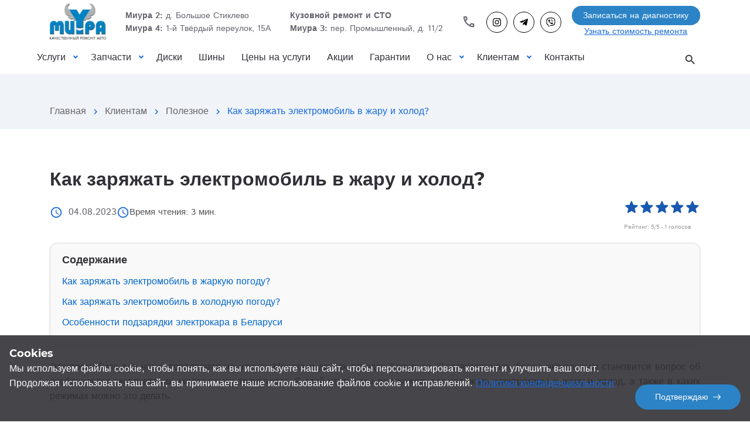

--- FILE ---
content_type: text/html; charset=UTF-8
request_url: https://www.miura.by/kak-zaryazhat-elektromobil-v-zharu-i-holod.html
body_size: 21859
content:
<!DOCTYPE html>
<html lang="ru">
<head>

    <head>

    <base href="https://www.miura.by/">
    <meta charset="utf-8">
    <meta property="og:title" content="Как правильно заряжать электромобиль в жару и холод"/>
    <meta property="og:description" content="В этой статье мы расскажем, как заряжать электрокары в жару и холод, а также в каких режимах можно это делать. Более подробно в данной статье."/>
    <meta property="og:image" content="https://www.miura.by/assets/images/articles/zaryadka-elektromobilya.jpg"/>
    <meta property="og:type" content="website"/>
    <meta property="og:site_name" content="СТО Миура"/>
    <meta property="og:url" content="https://www.miura.by/kak-zaryazhat-elektromobil-v-zharu-i-holod.html" />
    <title>Как правильно заряжать электромобиль в жару и холод</title>

    <meta name="description" content="В этой статье мы расскажем, как заряжать электрокары в жару и холод, а также в каких режимах можно это делать. Более подробно в данной статье.">
    <meta http-equiv="X-UA-Compatible" content="IE=edge">
    <meta name="viewport" content="width=device-width, initial-scale=1, maximum-scale=2">
    <link rel="canonical" href="https://www.miura.by/kak-zaryazhat-elektromobil-v-zharu-i-holod.html" >
    <link rel="icon" href="assets/images/work/favicon.png" type="image/x-icon">

    <link rel="stylesheet" href="assets/css/libs.css">
    <link rel="stylesheet" href="assets/css/style.css">
    <link rel="stylesheet" href="assets/css/ecommerce.css">
    <link rel="stylesheet" href="assets/css/add.css?1.2">
    <link rel="preload" href="assets/fonts/istok-web-v15-latin/istok-web-v15-latin-regular.woff2" as="font" type="font/woff2" crossorigin>
    <link rel="preload" href="assets/fonts/istok-web-v15-latin/istok-web-v15-latin-700.woff2" as="font" type="font/woff2" crossorigin>
    <link rel="preload" href="assets/fonts/montserrat-v15-latin/montserrat-v15-latin-700.woff2" as="font" type="font/woff2" crossorigin>
    <link rel="preload" href="assets/fonts/montserrat-v15-latin/montserrat-v15-latin-600.woff2" as="font" type="font/woff2" crossorigin>

    <link rel="preload" href="assets/fonts/material-icons/material-icons.woff2" as="font" type="font/woff2" crossorigin>
    <link rel="preload" href="assets/fonts/material-icons/material-icons-outlined.woff2" as="font" type="font/woff2" crossorigin>
    <link rel="stylesheet" href="https://fonts.googleapis.com/css2?family=Material+Symbols+Outlined:opsz,wght,FILL,GRAD@20..48,100..700,0..1,-50..200" />
    
    <link rel="stylesheet" href="assets/css/custom.css?%i1769298517">
    
    <!-- Yandex.Metrika counter -->
<script type="text/javascript" >
   (function(m,e,t,r,i,k,a){
   m[i]=m[i]||function(){
       (m[i].a=m[i].a||[]).push(arguments)
       
   };
   m[i].l=1*new Date();k=e.createElement(t),a=e.getElementsByTagName(t)[0],k.async=1,k.src=r,a.parentNode.insertBefore(k,a)
   })
   (window, document, "script", "https://mc.yandex.ru/metrika/tag.js", "ym");

   ym(32806110, "init", {
        clickmap:true,
        trackLinks:true,
        accurateTrackBounce:true,
        webvisor:true
   });
</script>
<noscript><div><img src="https://mc.yandex.ru/watch/32806110" style="position:absolute; left:-9999px;" alt="" /></div></noscript>
<!-- /Yandex.Metrika counter -->
<script>
    (function(w,d,s,l,i){
    w[l]=w[l]||[];w[l].push({
    'gtm.start':
    new Date().getTime(),event:'gtm.js'
    });
    var f=d.getElementsByTagName(s)[0],
j=d.createElement(s),dl=l!='dataLayer'?'&l='+l:'';j.async=true;j.src=
'https://www.googletagmanager.com/gtm.js?id='+i+dl;f.parentNode.insertBefore(j,f);
})(window,document,'script','dataLayer','GTM-W8KNVVD');
</script>
 <script type='application/ld+json'>
        {
            "@context": "https://schema.org",
            "@type": "WebSite",
            "name": "СТО Миура",
            "description": "Автосервис по ремонту и обслуживанию автомобилей в Минске",
            "url": "https://www.miura.by"
        }
    </script>
    <script type="application/ld+json">
        {
            "@context": "https://schema.org",
            "@type": "WPHeader",
            "headline": "СТО Миура"
        }
    </script>
<link rel="stylesheet" href="/assets/components/msearch2/css/web/default.css" type="text/css" >

		<script>
			if (typeof mse2Config == "undefined") {mse2Config = {"cssUrl":"\/assets\/components\/msearch2\/css\/web\/","jsUrl":"\/assets\/components\/msearch2\/js\/web\/","actionUrl":"\/assets\/components\/msearch2\/action.php"};}
			if (typeof mse2FormConfig == "undefined") {mse2FormConfig = {};}
			mse2FormConfig["949030677ea6f10446bb551dacd1db63bb28cda9"] = {"autocomplete":"results","queryVar":"query","minQuery":3,"pageId":327};
		</script>
<link rel="stylesheet" href="/assets/components/simplerating/css/web/default.css" type="text/css" >
<link rel="stylesheet" href="/assets/components/ajaxform/css/default.css" type="text/css" >
</head>
</head>
<body>
    <!-- Google Tag Manager (noscript) -->
<noscript><iframe src="https://www.googletagmanager.com/ns.html?id=GTM-P7KQDMB6"
height="0" width="0" style="display:none;visibility:hidden"></iframe></noscript>
<!-- End Google Tag Manager (noscript) -->

<main class="main">
    <div class="main-inner">

        <nav class="mob-main-mnu">
      <div class="mob-main-mnu-content">
          <ul class="ul-mobile-menu">
          <li class="li-mobile-menu  first li-dropper _js-li-dropper"><div class="w-relative-b-dropper"><a href="uslugi-sto/" class="mobile-menu__link">Услуги</a><div class="b-dropper-overlay _js-b-dropper"></div><span class="b-dropper"></span></div><div class="inset _js-inset"><ul class="ul-inset"><li class="li-mobile-menu  first li-dropper _js-li-dropper"><div class="w-relative-b-dropper"><a href="remont/" class="mobile-menu__link">Ремонт</a><div class="b-dropper-overlay _js-b-dropper"></div><span class="b-dropper"></span></div><div class="inset _js-inset"><ul class="ul-inset"><li class="li-mobile-menu  first li-dropper _js-li-dropper"><div class="w-relative-b-dropper"><a href="remont-dvigatelya/" class="mobile-menu__link">Ремонт двигателя</a><div class="b-dropper-overlay _js-b-dropper"></div><span class="b-dropper"></span></div><div class="inset _js-inset"><ul class="ul-inset"><li class="li-mobile-menu"><a href="remont-benzinovyh-dvigateley.html" class="mobile-menu__link"><span class="text">Ремонт бензиновых двигателей</span></a></li><li class="li-mobile-menu"><a href="remont-dizelnyh-dvigateley.html" class="mobile-menu__link"><span class="text">Ремонт дизельных двигателей</span></a></li><li class="li-mobile-menu"><a href="remont-turbin.html" class="mobile-menu__link"><span class="text">Ремонт турбин</span></a></li><li class="li-mobile-menu"><a href="remont-gbts.html" class="mobile-menu__link"><span class="text">Ремонт ГБЦ</span></a></li><li class="li-mobile-menu"><a href="zamena-maslosemnyh-kolpachkov.html" class="mobile-menu__link"><span class="text">Замена маслосъемных колпачков</span></a></li></ul></div></li><li class="li-mobile-menu  li-dropper _js-li-dropper"><div class="w-relative-b-dropper"><a href="remont-sistemy-ohlazhdeniya/" class="mobile-menu__link">Ремонт системы охлаждения</a><div class="b-dropper-overlay _js-b-dropper"></div><span class="b-dropper"></span></div><div class="inset _js-inset"><ul class="ul-inset"><li class="li-mobile-menu"><a href="zamena-radiatora.html" class="mobile-menu__link"><span class="text">Замена радиатора</span></a></li><li class="li-mobile-menu"><a href="zamena-pompy.html" class="mobile-menu__link"><span class="text">Замена помпы</span></a></li><li class="li-mobile-menu"><a href="zamena-termostata.html" class="mobile-menu__link"><span class="text">Замена термостата</span></a></li><li class="li-mobile-menu"><a href="zamena-ventilyatora-radiatora.html" class="mobile-menu__link"><span class="text">Замена вентилятора радиатора</span></a></li><li class="li-mobile-menu"><a href="opressovka-sistemy-ohlazhdeniya-dvigatelya.html" class="mobile-menu__link"><span class="text">Опрессовка системы охлаждения двигателя</span></a></li></ul></div></li><li class="li-mobile-menu  li-dropper _js-li-dropper"><div class="w-relative-b-dropper"><a href="remont-toplivnoy-sistemy/" class="mobile-menu__link">Ремонт топливной системы</a><div class="b-dropper-overlay _js-b-dropper"></div><span class="b-dropper"></span></div><div class="inset _js-inset"><ul class="ul-inset"><li class="li-mobile-menu"><a href="remont-benzinovoy-toplivnoy-sistemy.html" class="mobile-menu__link"><span class="text">Ремонт бензиновой топливной системы</span></a></li><li class="li-mobile-menu"><a href="remont-toplivnyh-bakov.html" class="mobile-menu__link"><span class="text">Ремонт топливных баков</span></a></li><li class="li-mobile-menu"><a href="remont-dizelnoy-toplivnoy-sistemy.html" class="mobile-menu__link"><span class="text">Ремонт дизельной топливной системы</span></a></li></ul></div></li><li class="li-mobile-menu  li-dropper _js-li-dropper"><div class="w-relative-b-dropper"><a href="remont-korobki-peredach/" class="mobile-menu__link">Ремонт коробки передач</a><div class="b-dropper-overlay _js-b-dropper"></div><span class="b-dropper"></span></div><div class="inset _js-inset"><ul class="ul-inset"><li class="li-mobile-menu"><a href="remont-akpp-avtomaticheskoy-korobki-peredach.html" class="mobile-menu__link"><span class="text">Ремонт АКПП (автоматической коробки передач)</span></a></li><li class="li-mobile-menu"><a href="remont-mkpp.html" class="mobile-menu__link"><span class="text">Ремонт МКПП</span></a></li><li class="li-mobile-menu"><a href="remont-dsg.html" class="mobile-menu__link"><span class="text">Ремонт DSG</span></a></li><li class="li-mobile-menu"><a href="remont-variatorov.html" class="mobile-menu__link"><span class="text">Ремонт вариаторов</span></a></li><li class="li-mobile-menu"><a href="diagnostika-kpp.html" class="mobile-menu__link"><span class="text">Диагностика КПП</span></a></li></ul></div></li><li class="li-mobile-menu  li-dropper _js-li-dropper"><div class="w-relative-b-dropper"><a href="remont-podveski-avtomobilya/" class="mobile-menu__link">Ремонт подвески автомобиля</a><div class="b-dropper-overlay _js-b-dropper"></div><span class="b-dropper"></span></div><div class="inset _js-inset"><ul class="ul-inset"><li class="li-mobile-menu"><a href="zamena-amortizatorov/" class="mobile-menu__link"><span class="text">Замена амортизаторов</span></a></li><li class="li-mobile-menu"><a href="zamena-pruzhin.html" class="mobile-menu__link"><span class="text">Замена пружин</span></a></li><li class="li-mobile-menu"><a href="zamena-sharovoy-opory.html" class="mobile-menu__link"><span class="text">Замена шаровой опоры</span></a></li><li class="li-mobile-menu"><a href="zamena-stupichnogo-podshipnika.html" class="mobile-menu__link"><span class="text">Замена ступичного подшипника</span></a></li><li class="li-mobile-menu"><a href="zamena-saylentblokov.html" class="mobile-menu__link"><span class="text">Замена сайлентблоков</span></a></li><li class="li-mobile-menu"><a href="zamena-rychagov-podveski.html" class="mobile-menu__link"><span class="text">Замена рычагов подвески</span></a></li><li class="li-mobile-menu"><a href="zamena-shrusa.html" class="mobile-menu__link"><span class="text">Замена ШРУСа</span></a></li><li class="li-mobile-menu"><a href="remont-zadney-balki.html" class="mobile-menu__link"><span class="text">Ремонт задней балки</span></a></li><li class="li-mobile-menu"><a href="zamena-pylnika-shrusa.html" class="mobile-menu__link"><span class="text">Замена пыльника ШРУСа</span></a></li><li class="li-mobile-menu"><a href="remont-rychagov-podveski.html" class="mobile-menu__link"><span class="text">Ремонт рычагов подвески</span></a></li><li class="li-mobile-menu"><a href="zamena-opory-stoyki-amortizatora.html" class="mobile-menu__link"><span class="text">Замена опоры стойки амортизатора</span></a></li><li class="li-mobile-menu"><a href="zamena-vtulok-stabilizatora.html" class="mobile-menu__link"><span class="text">Замена втулок стабилизатора</span></a></li><li class="li-mobile-menu"><a href="zamena-reduktora.html" class="mobile-menu__link"><span class="text">Замена редуктора</span></a></li><li class="li-mobile-menu"><a href="zamena-stoek-stabilizatora.html" class="mobile-menu__link"><span class="text">Замена стоек стабилизатора</span></a></li><li class="li-mobile-menu"><a href="zamena-pylnika-i-otboynika-amortizatora.html" class="mobile-menu__link"><span class="text">Замена пыльника и отбойника амортизатора</span></a></li><li class="li-mobile-menu"><a href="zamena-salnika-poluosi.html" class="mobile-menu__link"><span class="text">Замена сальника полуоси</span></a></li></ul></div></li><li class="li-mobile-menu  li-dropper _js-li-dropper"><div class="w-relative-b-dropper"><a href="remont-rulevogo-upravleniya/" class="mobile-menu__link">Ремонт рулевого управления</a><div class="b-dropper-overlay _js-b-dropper"></div><span class="b-dropper"></span></div><div class="inset _js-inset"><ul class="ul-inset"><li class="li-mobile-menu"><a href="remont-rulevoy-reyki.html" class="mobile-menu__link"><span class="text">Ремонт рулевой рейки</span></a></li><li class="li-mobile-menu"><a href="zamena-rulevoy-tyagi.html" class="mobile-menu__link"><span class="text">Замена рулевой тяги</span></a></li><li class="li-mobile-menu"><a href="zamena-rulevyh-nakonechnikov.html" class="mobile-menu__link"><span class="text">Замена рулевых наконечников</span></a></li><li class="li-mobile-menu"><a href="remont-gidrousilitelya-rulya.html" class="mobile-menu__link"><span class="text">Ремонт гидроусилителя руля</span></a></li><li class="li-mobile-menu"><a href="zamena-nasosa-gur.html" class="mobile-menu__link"><span class="text">Замена насоса ГУР</span></a></li></ul></div></li><li class="li-mobile-menu  li-dropper _js-li-dropper"><div class="w-relative-b-dropper"><a href="remont-tormoznoy-sistemy/" class="mobile-menu__link">Ремонт тормозной системы</a><div class="b-dropper-overlay _js-b-dropper"></div><span class="b-dropper"></span></div><div class="inset _js-inset"><ul class="ul-inset"><li class="li-mobile-menu"><a href="remont-supportov.html" class="mobile-menu__link"><span class="text">Ремонт суппортов</span></a></li><li class="li-mobile-menu"><a href="remont-ruchnogo-tormoza.html" class="mobile-menu__link"><span class="text">Ремонт ручного тормоза</span></a></li><li class="li-mobile-menu"><a href="zamena-tormoznyh-kolodok.html" class="mobile-menu__link"><span class="text">Замена тормозных колодок</span></a></li><li class="li-mobile-menu"><a href="zamena-tormoznyh-diskov.html" class="mobile-menu__link"><span class="text">Замена тормозных дисков</span></a></li><li class="li-mobile-menu"><a href="protochka-tormoznyh-diskov.html" class="mobile-menu__link"><span class="text">Проточка тормозных дисков</span></a></li></ul></div></li><li class="li-mobile-menu  li-dropper _js-li-dropper"><div class="w-relative-b-dropper"><a href="remont-elektrooborudovaniya-avtomobilya/" class="mobile-menu__link">Ремонт электрооборудования автомобиля</a><div class="b-dropper-overlay _js-b-dropper"></div><span class="b-dropper"></span></div><div class="inset _js-inset"><ul class="ul-inset"><li class="li-mobile-menu"><a href="remont-generatorov.html" class="mobile-menu__link"><span class="text">Ремонт генераторов</span></a></li><li class="li-mobile-menu"><a href="regulirovka-sveta-far.html" class="mobile-menu__link"><span class="text">Регулировка света фар</span></a></li><li class="li-mobile-menu"><a href="remont-zamka-zazhiganiya.html" class="mobile-menu__link"><span class="text">Ремонт замка зажигания</span></a></li><li class="li-mobile-menu"><a href="remont-steklopodemnikov.html" class="mobile-menu__link"><span class="text">Ремонт стеклоподъемников</span></a></li><li class="li-mobile-menu"><a href="remont-abs.html" class="mobile-menu__link"><span class="text">Ремонт ABS</span></a></li><li class="li-mobile-menu"><a href="remont-ebu.html" class="mobile-menu__link"><span class="text">Ремонт ЭБУ</span></a></li><li class="li-mobile-menu"><a href="remont-starterov.html" class="mobile-menu__link"><span class="text">Ремонт стартеров</span></a></li><li class="li-mobile-menu"><a href="uslugi-avtoelektrika.html" class="mobile-menu__link"><span class="text">Услуги автоэлектрика</span></a></li></ul></div></li><li class="li-mobile-menu  li-dropper _js-li-dropper"><div class="w-relative-b-dropper"><a href="remont-vyhlopnoy-sistemy/" class="mobile-menu__link">Ремонт выхлопной системы</a><div class="b-dropper-overlay _js-b-dropper"></div><span class="b-dropper"></span></div><div class="inset _js-inset"><ul class="ul-inset"><li class="li-mobile-menu"><a href="remont-glushiteley.html" class="mobile-menu__link"><span class="text">Ремонт глушителей</span></a></li><li class="li-mobile-menu"><a href="zamena-gofry-glushitelya.html" class="mobile-menu__link"><span class="text">Замена гофры глушителя</span></a></li><li class="li-mobile-menu"><a href="zamena-lyambda-zonda.html" class="mobile-menu__link"><span class="text">Замена лямбда-зонда</span></a></li></ul></div></li><li class="li-mobile-menu  li-dropper _js-li-dropper"><div class="w-relative-b-dropper"><a href="remont-avtokonditsionera/" class="mobile-menu__link">Ремонт автокондиционера</a><div class="b-dropper-overlay _js-b-dropper"></div><span class="b-dropper"></span></div><div class="inset _js-inset"><ul class="ul-inset"><li class="li-mobile-menu"><a href="zapravka-avtokonditsionera.html" class="mobile-menu__link"><span class="text">Заправка автокондиционера</span></a></li><li class="li-mobile-menu"><a href="chistka-konditsionera-avto.html" class="mobile-menu__link"><span class="text">Чистка кондиционера авто</span></a></li><li class="li-mobile-menu"><a href="remont-kompressora-konditsionera.html" class="mobile-menu__link"><span class="text">Ремонт компрессора кондиционера</span></a></li></ul></div></li><li class="li-mobile-menu  li-dropper _js-li-dropper"><div class="w-relative-b-dropper"><a href="remont-avtostekol/" class="mobile-menu__link">Ремонт автостекол</a><div class="b-dropper-overlay _js-b-dropper"></div><span class="b-dropper"></span></div><div class="inset _js-inset"><ul class="ul-inset"><li class="li-mobile-menu"><a href="zamena-avtostekol.html" class="mobile-menu__link"><span class="text">Замена автостекол</span></a></li><li class="li-mobile-menu"><a href="ustanovka-lobovogo-stekla.html" class="mobile-menu__link"><span class="text">Установка лобового стекла</span></a></li><li class="li-mobile-menu"><a href="remont-lobovogo-stekla.html" class="mobile-menu__link"><span class="text">Ремонт лобового стекла</span></a></li></ul></div></li><li class="li-mobile-menu"><a href="remont-kpp/" class="mobile-menu__link"><span class="text">Ремонт КПП</span></a></li></ul></div></li><li class="li-mobile-menu  li-dropper _js-li-dropper"><div class="w-relative-b-dropper"><a href="kuzovnoy-remont/" class="mobile-menu__link">Кузовной ремонт</a><div class="b-dropper-overlay _js-b-dropper"></div><span class="b-dropper"></span></div><div class="inset _js-inset"><ul class="ul-inset"><li class="li-mobile-menu"><a href="stapelnye-raboty.html" class="mobile-menu__link"><span class="text">Стапельные работы</span></a></li><li class="li-mobile-menu"><a href="vosstanovlenie-geometrii-kuzova.html" class="mobile-menu__link"><span class="text">Восстановление геометрии кузова</span></a></li><li class="li-mobile-menu  li-dropper _js-li-dropper"><div class="w-relative-b-dropper"><a href="pokraska-kuzova-avto/" class="mobile-menu__link">Покраска кузова авто</a><div class="b-dropper-overlay _js-b-dropper"></div><span class="b-dropper"></span></div><div class="inset _js-inset"><ul class="ul-inset"><li class="li-mobile-menu"><a href="pokraska-kapota.html" class="mobile-menu__link"><span class="text">Покраска капота</span></a></li><li class="li-mobile-menu"><a href="pokraska-kryla.html" class="mobile-menu__link"><span class="text">Покраска крыла</span></a></li><li class="li-mobile-menu"><a href="pokraska-porogov.html" class="mobile-menu__link"><span class="text">Покраска порогов</span></a></li><li class="li-mobile-menu"><a href="pokraska-dveri-kryshi.html" class="mobile-menu__link"><span class="text">Покраска двери, крыши</span></a></li><li class="li-mobile-menu"><a href="lokalnaya-pokraska-avto.html" class="mobile-menu__link"><span class="text">Локальная покраска авто</span></a></li></ul></div></li><li class="li-mobile-menu"><a href="polirovka-kuzova.html" class="mobile-menu__link"><span class="text">Полировка кузова</span></a></li><li class="li-mobile-menu"><a href="bespokrasochnoe-udalenie-vmyatin.html" class="mobile-menu__link"><span class="text">Беспокрасочное удаление вмятин</span></a></li><li class="li-mobile-menu"><a href="remont-bampera.html" class="mobile-menu__link"><span class="text">Ремонт бампера</span></a></li><li class="li-mobile-menu"><a href="pokraska-bampera.html" class="mobile-menu__link"><span class="text">Покраска бампера</span></a></li><li class="li-mobile-menu"><a href="vosstanovlenie-avtomobilya-posle-dtp.html" class="mobile-menu__link"><span class="text">Восстановление автомобиля после ДТП</span></a></li><li class="li-mobile-menu"><a href="vosstanovlenie-avto-iz-ssha.html" class="mobile-menu__link"><span class="text">Восстановление авто из США</span></a></li></ul></div></li><li class="li-mobile-menu  li-dropper _js-li-dropper"><div class="w-relative-b-dropper"><a href="diagnostika/" class="mobile-menu__link">Диагностика</a><div class="b-dropper-overlay _js-b-dropper"></div><span class="b-dropper"></span></div><div class="inset _js-inset"><ul class="ul-inset"><li class="li-mobile-menu"><a href="kompyuternaya-diagnostika.html" class="mobile-menu__link"><span class="text">Компьютерная диагностика</span></a></li><li class="li-mobile-menu"><a href="diagnostika-konditsionera.html" class="mobile-menu__link"><span class="text">Диагностика кондиционера</span></a></li><li class="li-mobile-menu"><a href="diagnostika-podveski-na-vibrostende.html" class="mobile-menu__link"><span class="text">Диагностика подвески на вибростенде</span></a></li><li class="li-mobile-menu"><a href="diagnostika-podveski.html" class="mobile-menu__link"><span class="text">Диагностика подвески</span></a></li><li class="li-mobile-menu"><a href="diagnostika-dvigatelya.html" class="mobile-menu__link"><span class="text">Диагностика двигателя</span></a></li><li class="li-mobile-menu"><a href="diagnostika-mkpp.html" class="mobile-menu__link"><span class="text">Диагностика МКПП</span></a></li><li class="li-mobile-menu"><a href="diagnostika-korobki-peredach.html" class="mobile-menu__link"><span class="text">Диагностика автоматической коробки передач</span></a></li><li class="li-mobile-menu"><a href="diagnostika-turbin.html" class="mobile-menu__link"><span class="text">Диагностика турбин</span></a></li><li class="li-mobile-menu"><a href="diagnostika-elektrooborudovaniya.html" class="mobile-menu__link"><span class="text">Диагностика электрооборудования</span></a></li><li class="li-mobile-menu"><a href="diagnostika-tormoznoy-sistemy.html" class="mobile-menu__link"><span class="text">Диагностика тормозной системы</span></a></li><li class="li-mobile-menu"><a href="diagnostika-toplivnoy-sistemy.html" class="mobile-menu__link"><span class="text">Диагностика топливной системы</span></a></li><li class="li-mobile-menu"><a href="diagnostika-rulevoy-reyki.html" class="mobile-menu__link"><span class="text">Диагностика рулевой рейки</span></a></li></ul></div></li><li class="li-mobile-menu  li-dropper _js-li-dropper"><div class="w-relative-b-dropper"><a href="teh-obsluzhivanie/" class="mobile-menu__link">Тех. обслуживание</a><div class="b-dropper-overlay _js-b-dropper"></div><span class="b-dropper"></span></div><div class="inset _js-inset"><ul class="ul-inset"><li class="li-mobile-menu  first li-dropper _js-li-dropper"><div class="w-relative-b-dropper"><a href="zamena-masla-v-avtomobile/" class="mobile-menu__link">Замена масла в автомобиле</a><div class="b-dropper-overlay _js-b-dropper"></div><span class="b-dropper"></span></div><div class="inset _js-inset"><ul class="ul-inset"><li class="li-mobile-menu"><a href="zamena-masla-v-dvigatele.html" class="mobile-menu__link"><span class="text">Замена масла в двигателе</span></a></li><li class="li-mobile-menu"><a href="zamena-masla-v-akpp.html" class="mobile-menu__link"><span class="text">Замена масла в АКПП</span></a></li><li class="li-mobile-menu"><a href="zamena-masla-v-mkpp.html" class="mobile-menu__link"><span class="text">Замена масла в МКПП</span></a></li><li class="li-mobile-menu"><a href="zamena-masla-v-reduktore.html" class="mobile-menu__link"><span class="text">Замена масла в редукторе</span></a></li><li class="li-mobile-menu"><a href="zamena-masla-v-variatore.html" class="mobile-menu__link"><span class="text">Замена масла в вариаторе</span></a></li><li class="li-mobile-menu"><a href="zamena-masla-v-gidrousilitele-rulya.html" class="mobile-menu__link"><span class="text">Замена масла в гидроусилителе руля</span></a></li></ul></div></li><li class="li-mobile-menu  li-dropper _js-li-dropper"><div class="w-relative-b-dropper"><a href="zamena-filtrov/" class="mobile-menu__link">Замена фильтров</a><div class="b-dropper-overlay _js-b-dropper"></div><span class="b-dropper"></span></div><div class="inset _js-inset"><ul class="ul-inset"><li class="li-mobile-menu"><a href="zamena-maslyanogo-filtra.html" class="mobile-menu__link"><span class="text">Замена масляного фильтра</span></a></li><li class="li-mobile-menu"><a href="zamena-vozdushnogo-filtra.html" class="mobile-menu__link"><span class="text">Замена воздушного фильтра</span></a></li><li class="li-mobile-menu"><a href="zamena-salonnogo-filtra.html" class="mobile-menu__link"><span class="text">Замена салонного фильтра</span></a></li><li class="li-mobile-menu"><a href="zamena-toplivnogo-filtra.html" class="mobile-menu__link"><span class="text">Замена топливного фильтра</span></a></li></ul></div></li><li class="li-mobile-menu"><a href="zamena-remnya-grm.html" class="mobile-menu__link"><span class="text">Замена ремня ГРМ</span></a></li><li class="li-mobile-menu"><a href="zamena-stsepleniya.html" class="mobile-menu__link"><span class="text">Замена сцепления</span></a></li><li class="li-mobile-menu"><a href="zamena-antifriza.html" class="mobile-menu__link"><span class="text">Замена антифриза</span></a></li><li class="li-mobile-menu"><a href="zamena-remnya-generatora.html" class="mobile-menu__link"><span class="text">Замена ремня генератора</span></a></li><li class="li-mobile-menu"><a href="razval-shozhdenie.html" class="mobile-menu__link"><span class="text">Развал-схождение</span></a></li><li class="li-mobile-menu"><a href="zamena-tormoznoy-zhidkosti.html" class="mobile-menu__link"><span class="text">Замена тормозной жидкости</span></a></li><li class="li-mobile-menu"><a href="promyvka-katalizatora.html" class="mobile-menu__link"><span class="text">Промывка сажевого фильтра</span></a></li><li class="li-mobile-menu"><a href="chistka-sazhevogo-filtra.html" class="mobile-menu__link"><span class="text">Чистка сажевого фильтра</span></a></li><li class="li-mobile-menu"><a href="promyvka-radiatora-pechki.html" class="mobile-menu__link"><span class="text">Промывка радиатора печки</span></a></li><li class="li-mobile-menu"><a href="promyvka-radiatora.html" class="mobile-menu__link"><span class="text">Промывка радиатора</span></a></li><li class="li-mobile-menu"><a href="zamena-svechey-zazhiganiya.html" class="mobile-menu__link"><span class="text">Замена свечей зажигания</span></a></li><li class="li-mobile-menu"><a href="zamena-privodnyh-remney.html" class="mobile-menu__link"><span class="text">Замена приводных ремней</span></a></li><li class="li-mobile-menu"><a href="predprodazhnaya-podgotovka-avtomobilya.html" class="mobile-menu__link"><span class="text">Предпродажная подготовка автомобиля</span></a></li><li class="li-mobile-menu"><a href="zamena-tsepi-grm.html" class="mobile-menu__link"><span class="text">Замена цепи ГРМ</span></a></li><li class="li-mobile-menu"><a href="3d-razval-shozhdenie.html" class="mobile-menu__link"><span class="text">3D развал-схождение</span></a></li><li class="li-mobile-menu"><a href="promyvka-sistemy-ohlazhdeniya.html" class="mobile-menu__link"><span class="text">Промывка системы охлаждения</span></a></li></ul></div></li><li class="li-mobile-menu  li-dropper _js-li-dropper"><div class="w-relative-b-dropper"><a href="shinomontazh/" class="mobile-menu__link">Шиномонтаж</a><div class="b-dropper-overlay _js-b-dropper"></div><span class="b-dropper"></span></div><div class="inset _js-inset"><ul class="ul-inset"><li class="li-mobile-menu"><a href="balansirovka-koles.html" class="mobile-menu__link"><span class="text">Балансировка колес</span></a></li><li class="li-mobile-menu"><a href="zamena-shin.html" class="mobile-menu__link"><span class="text">Замена шин</span></a></li><li class="li-mobile-menu"><a href="pravka-diskov.html" class="mobile-menu__link"><span class="text">Правка дисков</span></a></li><li class="li-mobile-menu"><a href="remont-poreza-shiny.html" class="mobile-menu__link"><span class="text">Ремонт пореза шины</span></a></li><li class="li-mobile-menu"><a href="remont-prokola-shiny.html" class="mobile-menu__link"><span class="text">Ремонт прокола шины</span></a></li></ul></div></li><li class="li-mobile-menu  li-dropper _js-li-dropper"><div class="w-relative-b-dropper"><a href="prochie-uslugi/" class="mobile-menu__link">Прочие услуги</a><div class="b-dropper-overlay _js-b-dropper"></div><span class="b-dropper"></span></div><div class="inset _js-inset"><ul class="ul-inset"><li class="li-mobile-menu"><a href="evakuatsiya-avto.html" class="mobile-menu__link"><span class="text">Эвакуация авто</span></a></li><li class="li-mobile-menu"><a href="ustanovka-zashchity-motora.html" class="mobile-menu__link"><span class="text">Установка защиты мотора</span></a></li><li class="li-mobile-menu"><a href="podgotovka-avtomobilya-k-zimnemu-periodu.html" class="mobile-menu__link"><span class="text">Подготовка автомобиля к зимнему периоду</span></a></li><li class="li-mobile-menu"><a href="avtomoyka.html" class="mobile-menu__link"><span class="text">Автомойка</span></a></li></ul></div></li><li class="li-mobile-menu"><a href="remont-elektromobiley/" class="mobile-menu__link"><span class="text">Ремонт электромобилей</span></a></li></ul></div></li><li class="li-mobile-menu  li-dropper _js-li-dropper"><div class="w-relative-b-dropper"><a href="zapchasti/" class="mobile-menu__link">Запчасти</a><div class="b-dropper-overlay _js-b-dropper"></div><span class="b-dropper"></span></div><div class="inset _js-inset"><ul class="ul-inset"><li class="li-mobile-menu"><a href="aksessuary-dlya-avto.html" class="mobile-menu__link"><span class="text">Аксессуары для авто</span></a></li><li class="li-mobile-menu"><a href="glushiteli.html" class="mobile-menu__link"><span class="text">Глушители</span></a></li><li class="li-mobile-menu"><a href="akkumulyatory.html" class="mobile-menu__link"><span class="text">Аккумуляторы</span></a></li><li class="li-mobile-menu"><a href="motornoe-maslo.html" class="mobile-menu__link"><span class="text">Моторное масло</span></a></li></ul></div></li><li class="li-mobile-menu "><a href="diski/" class="mobile-menu__link">Диски</a></li><li class="li-mobile-menu "><a href="zimnie-i-letnie-shiny/" class="mobile-menu__link">Шины</a></li><li class="li-mobile-menu "><a href="prays-list.html" class="mobile-menu__link">Цены на услуги</a></li><li class="li-mobile-menu "><a href="aktsii/" class="mobile-menu__link">Акции</a></li><li class="li-mobile-menu "><a href="garantii.html" class="mobile-menu__link">Гарантии</a></li><li class="li-mobile-menu  li-dropper _js-li-dropper"><div class="w-relative-b-dropper"><a href="o-nas/" class="mobile-menu__link">О нас</a><div class="b-dropper-overlay _js-b-dropper"></div><span class="b-dropper"></span></div><div class="inset _js-inset"><ul class="ul-inset"><li class="li-mobile-menu"><a href="novosti/" class="mobile-menu__link"><span class="text">Новости</span></a></li><li class="li-mobile-menu"><a href="novaya-sto.html" class="mobile-menu__link"><span class="text">Новая СТО</span></a></li><li class="li-mobile-menu"><a href="vakansii.html" class="mobile-menu__link"><span class="text">Вакансии</span></a></li><li class="li-mobile-menu"><a href="pochemu-my.html" class="mobile-menu__link"><span class="text">Почему мы?</span></a></li><li class="li-mobile-menu"><a href="nashi-klienty.html" class="mobile-menu__link"><span class="text">Наши клиенты</span></a></li><li class="li-mobile-menu"><a href="blagotvoritelnost.html" class="mobile-menu__link"><span class="text">Благотворительность</span></a></li><li class="li-mobile-menu"><a href="otzyvy.html" class="mobile-menu__link"><span class="text">Отзывы</span></a></li></ul></div></li><li class="li-mobile-menu  li-dropper _js-li-dropper"><div class="w-relative-b-dropper"><a href="marki-avto/" class="mobile-menu__link">Клиентам</a><div class="b-dropper-overlay _js-b-dropper"></div><span class="b-dropper"></span></div><div class="inset _js-inset"><ul class="ul-inset"><li class="li-mobile-menu"><a href="korporativnym-klientam.html" class="mobile-menu__link"><span class="text">Корпоративным клиентам</span></a></li><li class="li-mobile-menu"><a href="rassrochka.html" class="mobile-menu__link"><span class="text">Рассрочка</span></a></li><li class="li-mobile-menu"><a href="primery-rabot.html" class="mobile-menu__link"><span class="text">Примеры работ</span></a></li><li class="li-mobile-menu"><a href="marki-avto/" class="mobile-menu__link"><span class="text">Марки авто</span></a></li><li class="li-mobile-menu"><a href="poleznoe/" class="mobile-menu__link"><span class="text">Полезное</span></a></li><li class="li-mobile-menu"><a href="faq.html" class="mobile-menu__link"><span class="text">FAQ</span></a></li><li class="li-mobile-menu"><a href="sertifikaty.html" class="mobile-menu__link"><span class="text">Сертификаты</span></a></li><li class="li-mobile-menu"><a href="oplata-cherez-oplati.html" class="mobile-menu__link"><span class="text">Оплата через “Оплати”</span></a></li></ul></div></li><li class="li-mobile-menu last"><a href="nashi-sto.html" class="mobile-menu__link">Контакты</a></li>
                        </ul>
              </div>
      <ul class="contact-mobile-list" style="font-size:14px">
    <li class="h3 first">Наши СТО:</li>
    <li>
        Миура 2:&nbsp; д. Большое Стиклево
        <div class="footer-contact-info">
            <a href="tel:+375333431133" class="formingHrefTel">+375 (33) 343-11-33</a>
        </div>
    </li>

    <li>
        Миура 4:&nbsp; 1-й Твёрдый переулок, 15А
        <div class="footer-contact-info">
            <a href="tel:+375296691144" class="formingHrefTel">+375 (29) 669-11-44</a>
        </div>

    </li>
    <li>
        Миура 3:&nbsp; пер. Промышленный, д. 11/2
        <div class="footer-contact-info">
            <a href="tel:+375291151188" class="formingHrefTel">+375 (29) 115-11-88</a>
        </div>
    </li>
</ul>
    </nav>
    
        <header class="header header-center">
    <div class="header-logo-center d-none d-lg-block" id="navbarme">
        <div class="container">
            <div class="top_header_ row align-items-center justify-content-between">
                <div class="col-auto">
                    <!-- Begin logo -->
                                            <a href="/" class="logo" title="miura.by">
                            <img src="/webp/assets/images/work/logo.png.webp"  alt="miura.by">
                        </a>
                                    </div>
                <div class="col-auto">
								<ul class="contact-list">
									<li class="header-contact-item">
									    <b>Миура 2:</b>&nbsp;
<!--										<i class="material-icons md-22 footer-contact-tel">smartphone</i>-->
										<div class="footer-contact-info">
										    <p>д. Большое Стиклево</p>
										</div>
										<div class="header-contact-popup">
										    <a href="tel:+375333431133" class="header-contact-popup-link">+375 (33) 343-11-33</a>
										</div>
									</li>
									<li class="header-contact-item">
									    <b>Миура 4:</b>&nbsp;
<!--										<i class="material-icons md-22 footer-contact-tel">smartphone</i>-->
										<div class="footer-contact-info">
											<p>1-й Твёрдый переулок, 15А</p>
											
										</div>
										<div class="header-contact-popup">
										    <a href="tel:+375296691144" class="header-contact-popup-link">+375 (29) 669-11-44</a>
										</div>
									</li>
								</ul>
                </div>
                <div class="col-auto">
								<ul class="contact-list">
									<li class="header-contact-item">
									    <b>Кузовной ремонт и СТО</b>&nbsp;
<!--										<i class="material-icons md-22 footer-contact-tel">smartphone</i>-->
                                        <div class="header-contact-popup">
                                            <a href="tel:+375295551188" class="header-contact-popup-link">+375 (29) 555-11-88</a>
                                        </div>
									</li>
									<li class="header-contact-item">
									    <b>Миура 3:</b>&nbsp;
<!--										<i class="material-icons md-22 footer-contact-tel">smartphone</i>-->
										<div class="footer-contact-info">
											<p>пер. Промышленный, д. 11/2</p>
											
										</div>
										<div class="header-contact-popup">
										    <a href="tel:+375291151188" class="header-contact-popup-link">+375 (29) 115-11-88</a>
										</div>
									</li>
								</ul>
                </div>
                
                <div class="col-auto">
                    	<div class="contact-list">
    									<div class="header-navbar">
                                        <div class="header-navbar-btn">
                                            <i class="material-symbols-outlined">call</i>
                                        </div>
                                        
                                        <ul class="header-navbar-content">
                                            <li>
                                                <a href="tel:+375296691144" class="formingHrefTel">
                                                    <i class="material-icons md-20">support_agent</i>
                                                    <span><b style="font-size: 10px">Миура 4 1-й Твёрдый переулок, 15А</b><br>+375 (29) 669-11-44</span>
                                                </a>
                                            </li>
                                            <li>
                                                <a href="tel:+375293431133" class="formingHrefTel">
                                                    <i class="material-icons md-20">support_agent</i>
                                                    <span><b style="font-size: 10px">Миура 2 д. Большое Стиклево</b><br>+375 (29) 343-11-33</span>
                                                </a>
                                            </li>
                                            <li>
                                                <a href="tel:+375291151188" class="formingHrefTel">
                                                    <i class="material-icons md-20">support_agent</i>
                                                    <span><b style="font-size: 10px">Миура 3 пер. Промышленный, д. 11/2</b><br>+375 (29) 115-11-88</span>
                                                </a>
                                            </li>
                                            <li>
                                                <a href="tel:+375295551188" class="formingHrefTel">
                                                    <i class="material-icons md-20">support_agent</i>
                                                    <span><b style="font-size: 10px">Кузовной ремонт пер. Промышленный, д. 11/2</b><br>+375 (29) 555-11-88</span>
                                                </a>
                                            </li>
                                            <li>
                                                <a href="tel:+37529336691111" class="formingHrefTel">
                                                    <i class="material-icons md-20">support_agent</i>
                                                    <span><b style="font-size: 10px">Продажа шин и дисков</b><br>+375 (33) 669-11-11</span>
                                                </a>
                                            </li>
                                            <li>
                                                <a href="#сallback_popup" class="header-call-back-link сallback_popup_open">
                                                    <i class="material-icons">ring_volume</i>
                                                    <span>Обратный звонок</span>
                                                </a>
                                            </li>
                                            <li>
                                                <!-- Begin social links -->
                                                <ul class="social-links">
                                                    <li>
                                                        <a href="https://www.instagram.com/sto_miura_minsk/" target="_blank" title="Instagram">
                                                            <svg viewBox="0 0 448 512">
                                                                <use xlink:href="assets/img/sprite.svg#instagram-icon"></use>
                                                            </svg>
                                                        </a>
                                                    </li>
                                                    <li>
                                                        <a href="https://t.me/miura_by" title="telegram" target="_blank">
                                                            <svg viewBox="0 0 448 512">
                                                                <use xlink:href="assets/img/sprite.svg#telegram-icon"></use>
                                                            </svg>
                                                        </a>
                                                    </li>
                                                    <li>
                                                        <a href="viber://chat?number=+375291151188" title="viber" target="_blank">
                                                            <svg viewBox="0 0 512 512">
                                                                <use xlink:href="assets/img/sprite.svg#viber-icon"></use>
                                                            </svg>
                                                        </a>
                                                    </li>

                                                </ul><!-- End social links -->
                                            </li>
                                        </ul>
                                    </div>
    								</div>
    							
                </div>
                
                	    	<ul class="header-social-links footer-social-links">
					<li>
						<a href="https://www.instagram.com/sto_miura_minsk/" target="_blank" title="Instagram">
							<svg viewBox="0 0 448 512">
								<use xlink:href="assets/img/sprite.svg#instagram-icon"></use>
							</svg>
						</a>
					</li>
					<li>
						<a href="https://t.me/miura_by_bot" title="telegram" target="_blank">
							<svg viewBox="0 0 448 512">
								<use xlink:href="assets/img/sprite.svg#telegram-icon"></use>
							</svg>
						</a>
					</li>
					<li>
						<a href="viber://chat?number=+375291151188" title="viber" target="_blank">
							<svg viewBox="0 0 512 512">
								<use xlink:href="assets/img/sprite.svg#viber-icon"></use>
							</svg>
						</a>
					</li>

				</ul>
                <div class="col-auto" style="justify-content: right; text-align: center">
                                <a href="#diagnostic" class="btn btn-with-icon btn-small ripple  diagnostic_open">
                                    <span>Записаться на диагностику</span>
                                </a>
                        <div class="header-top-btn">
                            <a href="#pricess" class="header-call-back-link pricess_open">
<!--                                <i class="material-icons">ring_volume</i>-->
                                <span>Узнать стоимость ремонта</span>
                            </a>
                        </div>
                </div>
            </div>
        </div>
        <nav class="header-fixed">
        <div class="container">
            
            <div class="row flex-nowrap align-items-center justify-content-between">
                            <img style="display:none;max-height: 2rem;padding: 0 30px;" src="/webp/assets/images/work/logo.png.webp" alt="miura.by" class="scroll_logo">
                <div class="col-auto d-block d-lg-none header-fixed-col">
                    <div class="main-mnu-btn">
                        <span class="bar bar-1"></span>
                        <span class="bar bar-2"></span>
                        <span class="bar bar-3"></span>
                        <span class="bar bar-4"></span>
                    </div>
                </div>
                <div class="col-auto d-block d-lg-none header-fixed-col">
                    <!-- Begin logo -->
                    <a href="/" class="logo" title="Перейти на главную страницу">
                        <img src="/webp/assets/images/work/logo.png.webp" alt="miura">
                        
                    </a><!-- End logo -->
                </div>
                <div class="col-lg col-auto col-static header-fixed-col">
                    <div class="row flex-nowrap align-items-center justify-content-between">
                        <div class="col-auto header-fixed-col d-none d-lg-block col-static">
                            <!-- Begin main menu -->
                            <nav class="main-mnu">
                                    
     <ul class="main-menu row no-gutters"><li class=" first li-dropper"><a data-title="Услуги" href="uslugi-sto/" class="__link"><span class="text">Услуги</span><div class="b-dropper"></div></a><div class="inset"><ul class="ul-inset"><li class="li-inset first li-dropper"><a data-title="Ремонт" href="remont/" class="__link"><span class="text">Ремонт</span><div class="b-dropper"></div></a><div class="inset"><ul class="ul-inset"><li class="li-inset first li-dropper"><a data-title="Ремонт двигателя" href="remont-dvigatelya/" class="__link"><span class="text">Ремонт двигателя</span><div class="b-dropper"></div></a><div class="inset"><ul class="ul-inset"><li class="li-inset first"><a data-title="Ремонт бензиновых двигателей" href="remont-benzinovyh-dvigateley.html" class="__link"><span class="text">Ремонт бензиновых двигателей</span></a></li><li class="li-inset "><a data-title="Ремонт дизельных двигателей" href="remont-dizelnyh-dvigateley.html" class="__link"><span class="text">Ремонт дизельных двигателей</span></a></li><li class="li-inset "><a data-title="Ремонт турбин" href="remont-turbin.html" class="__link"><span class="text">Ремонт турбин</span></a></li><li class="li-inset "><a data-title="Ремонт ГБЦ" href="remont-gbts.html" class="__link"><span class="text">Ремонт ГБЦ</span></a></li><li class="li-inset last"><a data-title="Замена маслосъемных колпачков" href="zamena-maslosemnyh-kolpachkov.html" class="__link"><span class="text">Замена маслосъемных колпачков</span></a></li></ul></div></li><li class="li-inset li-dropper"><a data-title="Ремонт системы охлаждения" href="remont-sistemy-ohlazhdeniya/" class="__link"><span class="text">Ремонт системы охлаждения</span><div class="b-dropper"></div></a><div class="inset"><ul class="ul-inset"><li class="li-inset first"><a data-title="Замена радиатора" href="zamena-radiatora.html" class="__link"><span class="text">Замена радиатора</span></a></li><li class="li-inset "><a data-title="Замена помпы" href="zamena-pompy.html" class="__link"><span class="text">Замена помпы</span></a></li><li class="li-inset "><a data-title="Замена термостата" href="zamena-termostata.html" class="__link"><span class="text">Замена термостата</span></a></li><li class="li-inset "><a data-title="Замена вентилятора радиатора" href="zamena-ventilyatora-radiatora.html" class="__link"><span class="text">Замена вентилятора радиатора</span></a></li><li class="li-inset last"><a data-title="Опрессовка системы охлаждения двигателя" href="opressovka-sistemy-ohlazhdeniya-dvigatelya.html" class="__link"><span class="text">Опрессовка системы охлаждения двигателя</span></a></li></ul></div></li><li class="li-inset li-dropper"><a data-title="Ремонт топливной системы" href="remont-toplivnoy-sistemy/" class="__link"><span class="text">Ремонт топливной системы</span><div class="b-dropper"></div></a><div class="inset"><ul class="ul-inset"><li class="li-inset first"><a data-title="Ремонт бензиновой топливной системы" href="remont-benzinovoy-toplivnoy-sistemy.html" class="__link"><span class="text">Ремонт бензиновой топливной системы</span></a></li><li class="li-inset "><a data-title="Ремонт топливных баков" href="remont-toplivnyh-bakov.html" class="__link"><span class="text">Ремонт топливных баков</span></a></li><li class="li-inset last"><a data-title="Ремонт дизельной топливной системы" href="remont-dizelnoy-toplivnoy-sistemy.html" class="__link"><span class="text">Ремонт дизельной топливной системы</span></a></li></ul></div></li><li class="li-inset li-dropper"><a data-title="Ремонт коробки передач" href="remont-korobki-peredach/" class="__link"><span class="text">Ремонт коробки передач</span><div class="b-dropper"></div></a><div class="inset"><ul class="ul-inset"><li class="li-inset first"><a data-title="Ремонт АКПП (автоматической коробки передач)" href="remont-akpp-avtomaticheskoy-korobki-peredach.html" class="__link"><span class="text">Ремонт АКПП (автоматической коробки передач)</span></a></li><li class="li-inset "><a data-title="Ремонт МКПП" href="remont-mkpp.html" class="__link"><span class="text">Ремонт МКПП</span></a></li><li class="li-inset "><a data-title="Ремонт DSG" href="remont-dsg.html" class="__link"><span class="text">Ремонт DSG</span></a></li><li class="li-inset "><a data-title="Ремонт вариаторов" href="remont-variatorov.html" class="__link"><span class="text">Ремонт вариаторов</span></a></li><li class="li-inset last"><a data-title="Диагностика КПП" href="diagnostika-kpp.html" class="__link"><span class="text">Диагностика КПП</span></a></li></ul></div></li><li class="li-inset li-dropper"><a data-title="Ремонт подвески автомобиля" href="remont-podveski-avtomobilya/" class="__link"><span class="text">Ремонт подвески автомобиля</span><div class="b-dropper"></div></a><div class="inset"><ul class="ul-inset"><li class="li-inset first li-dropper"><a data-title="Замена амортизаторов" href="zamena-amortizatorov/" class="__link"><span class="text">Замена амортизаторов</span><div class="b-dropper"></div></a><div class="inset"><ul class="ul-inset"><li class="li-inset first"><a data-title="Замена передних амортизаторов" href="zamena-perednih-amortizatorov.html" class="__link"><span class="text">Замена передних амортизаторов</span></a></li><li class="li-inset last"><a data-title="Замена задних амортизаторов" href="zamena-zadnih-amortizatorov.html" class="__link"><span class="text">Замена задних амортизаторов</span></a></li></ul></div></li><li class="li-inset "><a data-title="Замена пружин" href="zamena-pruzhin.html" class="__link"><span class="text">Замена пружин</span></a></li><li class="li-inset "><a data-title="Замена шаровой опоры" href="zamena-sharovoy-opory.html" class="__link"><span class="text">Замена шаровой опоры</span></a></li><li class="li-inset "><a data-title="Замена ступичного подшипника" href="zamena-stupichnogo-podshipnika.html" class="__link"><span class="text">Замена ступичного подшипника</span></a></li><li class="li-inset "><a data-title="Замена сайлентблоков" href="zamena-saylentblokov.html" class="__link"><span class="text">Замена сайлентблоков</span></a></li><li class="li-inset "><a data-title="Замена рычагов подвески" href="zamena-rychagov-podveski.html" class="__link"><span class="text">Замена рычагов подвески</span></a></li><li class="li-inset "><a data-title="Замена ШРУСа" href="zamena-shrusa.html" class="__link"><span class="text">Замена ШРУСа</span></a></li><li class="li-inset "><a data-title="Ремонт задней балки" href="remont-zadney-balki.html" class="__link"><span class="text">Ремонт задней балки</span></a></li><li class="li-inset "><a data-title="Замена пыльника ШРУСа" href="zamena-pylnika-shrusa.html" class="__link"><span class="text">Замена пыльника ШРУСа</span></a></li><li class="li-inset "><a data-title="Ремонт рычагов подвески" href="remont-rychagov-podveski.html" class="__link"><span class="text">Ремонт рычагов подвески</span></a></li><li class="li-inset "><a data-title="Замена опоры стойки амортизатора" href="zamena-opory-stoyki-amortizatora.html" class="__link"><span class="text">Замена опоры стойки амортизатора</span></a></li><li class="li-inset "><a data-title="Замена втулок стабилизатора" href="zamena-vtulok-stabilizatora.html" class="__link"><span class="text">Замена втулок стабилизатора</span></a></li><li class="li-inset "><a data-title="Замена редуктора" href="zamena-reduktora.html" class="__link"><span class="text">Замена редуктора</span></a></li><li class="li-inset "><a data-title="Замена стоек стабилизатора" href="zamena-stoek-stabilizatora.html" class="__link"><span class="text">Замена стоек стабилизатора</span></a></li><li class="li-inset "><a data-title="Замена пыльника и отбойника амортизатора" href="zamena-pylnika-i-otboynika-amortizatora.html" class="__link"><span class="text">Замена пыльника и отбойника амортизатора</span></a></li><li class="li-inset last"><a data-title="Замена сальника полуоси" href="zamena-salnika-poluosi.html" class="__link"><span class="text">Замена сальника полуоси</span></a></li></ul></div></li><li class="li-inset li-dropper"><a data-title="Ремонт рулевого управления" href="remont-rulevogo-upravleniya/" class="__link"><span class="text">Ремонт рулевого управления</span><div class="b-dropper"></div></a><div class="inset"><ul class="ul-inset"><li class="li-inset first"><a data-title="Ремонт рулевой рейки" href="remont-rulevoy-reyki.html" class="__link"><span class="text">Ремонт рулевой рейки</span></a></li><li class="li-inset "><a data-title="Замена рулевой тяги" href="zamena-rulevoy-tyagi.html" class="__link"><span class="text">Замена рулевой тяги</span></a></li><li class="li-inset "><a data-title="Замена рулевых наконечников" href="zamena-rulevyh-nakonechnikov.html" class="__link"><span class="text">Замена рулевых наконечников</span></a></li><li class="li-inset "><a data-title="Ремонт гидроусилителя руля" href="remont-gidrousilitelya-rulya.html" class="__link"><span class="text">Ремонт гидроусилителя руля</span></a></li><li class="li-inset last"><a data-title="Замена насоса ГУР" href="zamena-nasosa-gur.html" class="__link"><span class="text">Замена насоса ГУР</span></a></li></ul></div></li><li class="li-inset li-dropper"><a data-title="Ремонт тормозной системы" href="remont-tormoznoy-sistemy/" class="__link"><span class="text">Ремонт тормозной системы</span><div class="b-dropper"></div></a><div class="inset"><ul class="ul-inset"><li class="li-inset first"><a data-title="Ремонт суппортов" href="remont-supportov.html" class="__link"><span class="text">Ремонт суппортов</span></a></li><li class="li-inset "><a data-title="Ремонт ручного тормоза" href="remont-ruchnogo-tormoza.html" class="__link"><span class="text">Ремонт ручного тормоза</span></a></li><li class="li-inset "><a data-title="Замена тормозных колодок" href="zamena-tormoznyh-kolodok.html" class="__link"><span class="text">Замена тормозных колодок</span></a></li><li class="li-inset "><a data-title="Замена тормозных дисков" href="zamena-tormoznyh-diskov.html" class="__link"><span class="text">Замена тормозных дисков</span></a></li><li class="li-inset last"><a data-title="Проточка тормозных дисков" href="protochka-tormoznyh-diskov.html" class="__link"><span class="text">Проточка тормозных дисков</span></a></li></ul></div></li><li class="li-inset li-dropper"><a data-title="Ремонт электрооборудования автомобиля" href="remont-elektrooborudovaniya-avtomobilya/" class="__link"><span class="text">Ремонт электрооборудования автомобиля</span><div class="b-dropper"></div></a><div class="inset"><ul class="ul-inset"><li class="li-inset first"><a data-title="Ремонт генераторов" href="remont-generatorov.html" class="__link"><span class="text">Ремонт генераторов</span></a></li><li class="li-inset "><a data-title="Регулировка света фар" href="regulirovka-sveta-far.html" class="__link"><span class="text">Регулировка света фар</span></a></li><li class="li-inset "><a data-title="Ремонт замка зажигания" href="remont-zamka-zazhiganiya.html" class="__link"><span class="text">Ремонт замка зажигания</span></a></li><li class="li-inset "><a data-title="Ремонт стеклоподъемников" href="remont-steklopodemnikov.html" class="__link"><span class="text">Ремонт стеклоподъемников</span></a></li><li class="li-inset "><a data-title="Ремонт ABS" href="remont-abs.html" class="__link"><span class="text">Ремонт ABS</span></a></li><li class="li-inset "><a data-title="Ремонт ЭБУ" href="remont-ebu.html" class="__link"><span class="text">Ремонт ЭБУ</span></a></li><li class="li-inset "><a data-title="Ремонт стартеров" href="remont-starterov.html" class="__link"><span class="text">Ремонт стартеров</span></a></li><li class="li-inset last"><a data-title="Услуги автоэлектрика" href="uslugi-avtoelektrika.html" class="__link"><span class="text">Услуги автоэлектрика</span></a></li></ul></div></li><li class="li-inset li-dropper"><a data-title="Ремонт выхлопной системы" href="remont-vyhlopnoy-sistemy/" class="__link"><span class="text">Ремонт выхлопной системы</span><div class="b-dropper"></div></a><div class="inset"><ul class="ul-inset"><li class="li-inset first"><a data-title="Ремонт глушителей" href="remont-glushiteley.html" class="__link"><span class="text">Ремонт глушителей</span></a></li><li class="li-inset "><a data-title="Замена гофры глушителя" href="zamena-gofry-glushitelya.html" class="__link"><span class="text">Замена гофры глушителя</span></a></li><li class="li-inset last"><a data-title="Замена лямбда-зонда" href="zamena-lyambda-zonda.html" class="__link"><span class="text">Замена лямбда-зонда</span></a></li></ul></div></li><li class="li-inset li-dropper"><a data-title="Ремонт автокондиционера" href="remont-avtokonditsionera/" class="__link"><span class="text">Ремонт автокондиционера</span><div class="b-dropper"></div></a><div class="inset"><ul class="ul-inset"><li class="li-inset first"><a data-title="Заправка автокондиционера" href="zapravka-avtokonditsionera.html" class="__link"><span class="text">Заправка автокондиционера</span></a></li><li class="li-inset "><a data-title="Чистка кондиционера авто" href="chistka-konditsionera-avto.html" class="__link"><span class="text">Чистка кондиционера авто</span></a></li><li class="li-inset last"><a data-title="Ремонт компрессора кондиционера" href="remont-kompressora-konditsionera.html" class="__link"><span class="text">Ремонт компрессора кондиционера</span></a></li></ul></div></li><li class="li-inset li-dropper"><a data-title="Ремонт автостекол" href="remont-avtostekol/" class="__link"><span class="text">Ремонт автостекол</span><div class="b-dropper"></div></a><div class="inset"><ul class="ul-inset"><li class="li-inset first"><a data-title="Замена автостекол" href="zamena-avtostekol.html" class="__link"><span class="text">Замена автостекол</span></a></li><li class="li-inset "><a data-title="Установка лобового стекла" href="ustanovka-lobovogo-stekla.html" class="__link"><span class="text">Установка лобового стекла</span></a></li><li class="li-inset last"><a data-title="Ремонт лобового стекла" href="remont-lobovogo-stekla.html" class="__link"><span class="text">Ремонт лобового стекла</span></a></li></ul></div></li><li class="li-inset last"><a data-title="Ремонт КПП" href="remont-kpp/" class="__link"><span class="text">Ремонт КПП</span></a></li></ul></div></li><li class="li-inset li-dropper"><a data-title="Кузовной ремонт" href="kuzovnoy-remont/" class="__link"><span class="text">Кузовной ремонт</span><div class="b-dropper"></div></a><div class="inset"><ul class="ul-inset"><li class="li-inset first"><a data-title="Стапельные работы" href="stapelnye-raboty.html" class="__link"><span class="text">Стапельные работы</span></a></li><li class="li-inset "><a data-title="Восстановление геометрии кузова" href="vosstanovlenie-geometrii-kuzova.html" class="__link"><span class="text">Восстановление геометрии кузова</span></a></li><li class="li-inset li-dropper"><a data-title="Покраска кузова авто" href="pokraska-kuzova-avto/" class="__link"><span class="text">Покраска кузова авто</span><div class="b-dropper"></div></a><div class="inset"><ul class="ul-inset"><li class="li-inset first"><a data-title="Покраска капота" href="pokraska-kapota.html" class="__link"><span class="text">Покраска капота</span></a></li><li class="li-inset "><a data-title="Покраска крыла" href="pokraska-kryla.html" class="__link"><span class="text">Покраска крыла</span></a></li><li class="li-inset "><a data-title="Покраска порогов" href="pokraska-porogov.html" class="__link"><span class="text">Покраска порогов</span></a></li><li class="li-inset "><a data-title="Покраска двери, крыши" href="pokraska-dveri-kryshi.html" class="__link"><span class="text">Покраска двери, крыши</span></a></li><li class="li-inset last"><a data-title="Локальная покраска авто" href="lokalnaya-pokraska-avto.html" class="__link"><span class="text">Локальная покраска авто</span></a></li></ul></div></li><li class="li-inset "><a data-title="Полировка кузова" href="polirovka-kuzova.html" class="__link"><span class="text">Полировка кузова</span></a></li><li class="li-inset "><a data-title="Беспокрасочное удаление вмятин" href="bespokrasochnoe-udalenie-vmyatin.html" class="__link"><span class="text">Беспокрасочное удаление вмятин</span></a></li><li class="li-inset "><a data-title="Ремонт бампера" href="remont-bampera.html" class="__link"><span class="text">Ремонт бампера</span></a></li><li class="li-inset "><a data-title="Покраска бампера" href="pokraska-bampera.html" class="__link"><span class="text">Покраска бампера</span></a></li><li class="li-inset "><a data-title="Восстановление автомобиля после ДТП" href="vosstanovlenie-avtomobilya-posle-dtp.html" class="__link"><span class="text">Восстановление автомобиля после ДТП</span></a></li><li class="li-inset last"><a data-title="Восстановление авто из США" href="vosstanovlenie-avto-iz-ssha.html" class="__link"><span class="text">Восстановление авто из США</span></a></li></ul></div></li><li class="li-inset li-dropper"><a data-title="Диагностика" href="diagnostika/" class="__link"><span class="text">Диагностика</span><div class="b-dropper"></div></a><div class="inset"><ul class="ul-inset"><li class="li-inset first"><a data-title="Компьютерная диагностика" href="kompyuternaya-diagnostika.html" class="__link"><span class="text">Компьютерная диагностика</span></a></li><li class="li-inset "><a data-title="Диагностика кондиционера" href="diagnostika-konditsionera.html" class="__link"><span class="text">Диагностика кондиционера</span></a></li><li class="li-inset "><a data-title="Диагностика подвески на вибростенде" href="diagnostika-podveski-na-vibrostende.html" class="__link"><span class="text">Диагностика подвески на вибростенде</span></a></li><li class="li-inset "><a data-title="Диагностика подвески" href="diagnostika-podveski.html" class="__link"><span class="text">Диагностика подвески</span></a></li><li class="li-inset "><a data-title="Диагностика двигателя" href="diagnostika-dvigatelya.html" class="__link"><span class="text">Диагностика двигателя</span></a></li><li class="li-inset "><a data-title="Диагностика МКПП" href="diagnostika-mkpp.html" class="__link"><span class="text">Диагностика МКПП</span></a></li><li class="li-inset "><a data-title="Диагностика автоматической коробки передач" href="diagnostika-korobki-peredach.html" class="__link"><span class="text">Диагностика автоматической коробки передач</span></a></li><li class="li-inset "><a data-title="Диагностика турбин" href="diagnostika-turbin.html" class="__link"><span class="text">Диагностика турбин</span></a></li><li class="li-inset "><a data-title="Диагностика электрооборудования" href="diagnostika-elektrooborudovaniya.html" class="__link"><span class="text">Диагностика электрооборудования</span></a></li><li class="li-inset "><a data-title="Диагностика тормозной системы" href="diagnostika-tormoznoy-sistemy.html" class="__link"><span class="text">Диагностика тормозной системы</span></a></li><li class="li-inset "><a data-title="Диагностика топливной системы" href="diagnostika-toplivnoy-sistemy.html" class="__link"><span class="text">Диагностика топливной системы</span></a></li><li class="li-inset last"><a data-title="Диагностика рулевой рейки" href="diagnostika-rulevoy-reyki.html" class="__link"><span class="text">Диагностика рулевой рейки</span></a></li></ul></div></li><li class="li-inset li-dropper"><a data-title="Тех. обслуживание" href="teh-obsluzhivanie/" class="__link"><span class="text">Тех. обслуживание</span><div class="b-dropper"></div></a><div class="inset"><ul class="ul-inset"><li class="li-inset first li-dropper"><a data-title="Замена масла в автомобиле" href="zamena-masla-v-avtomobile/" class="__link"><span class="text">Замена масла в автомобиле</span><div class="b-dropper"></div></a><div class="inset"><ul class="ul-inset"><li class="li-inset first"><a data-title="Замена масла в двигателе" href="zamena-masla-v-dvigatele.html" class="__link"><span class="text">Замена масла в двигателе</span></a></li><li class="li-inset "><a data-title="Замена масла в АКПП" href="zamena-masla-v-akpp.html" class="__link"><span class="text">Замена масла в АКПП</span></a></li><li class="li-inset "><a data-title="Замена масла в МКПП" href="zamena-masla-v-mkpp.html" class="__link"><span class="text">Замена масла в МКПП</span></a></li><li class="li-inset "><a data-title="Замена масла в редукторе" href="zamena-masla-v-reduktore.html" class="__link"><span class="text">Замена масла в редукторе</span></a></li><li class="li-inset "><a data-title="Замена масла в вариаторе" href="zamena-masla-v-variatore.html" class="__link"><span class="text">Замена масла в вариаторе</span></a></li><li class="li-inset last"><a data-title="Замена масла в гидроусилителе руля" href="zamena-masla-v-gidrousilitele-rulya.html" class="__link"><span class="text">Замена масла в гидроусилителе руля</span></a></li></ul></div></li><li class="li-inset li-dropper"><a data-title="Замена фильтров" href="zamena-filtrov/" class="__link"><span class="text">Замена фильтров</span><div class="b-dropper"></div></a><div class="inset"><ul class="ul-inset"><li class="li-inset first"><a data-title="Замена масляного фильтра" href="zamena-maslyanogo-filtra.html" class="__link"><span class="text">Замена масляного фильтра</span></a></li><li class="li-inset "><a data-title="Замена воздушного фильтра" href="zamena-vozdushnogo-filtra.html" class="__link"><span class="text">Замена воздушного фильтра</span></a></li><li class="li-inset "><a data-title="Замена салонного фильтра" href="zamena-salonnogo-filtra.html" class="__link"><span class="text">Замена салонного фильтра</span></a></li><li class="li-inset last"><a data-title="Замена топливного фильтра" href="zamena-toplivnogo-filtra.html" class="__link"><span class="text">Замена топливного фильтра</span></a></li></ul></div></li><li class="li-inset "><a data-title="Замена ремня ГРМ" href="zamena-remnya-grm.html" class="__link"><span class="text">Замена ремня ГРМ</span></a></li><li class="li-inset "><a data-title="Замена сцепления" href="zamena-stsepleniya.html" class="__link"><span class="text">Замена сцепления</span></a></li><li class="li-inset "><a data-title="Замена антифриза" href="zamena-antifriza.html" class="__link"><span class="text">Замена антифриза</span></a></li><li class="li-inset "><a data-title="Замена ремня генератора" href="zamena-remnya-generatora.html" class="__link"><span class="text">Замена ремня генератора</span></a></li><li class="li-inset "><a data-title="Развал-схождение" href="razval-shozhdenie.html" class="__link"><span class="text">Развал-схождение</span></a></li><li class="li-inset "><a data-title="Замена тормозной жидкости" href="zamena-tormoznoy-zhidkosti.html" class="__link"><span class="text">Замена тормозной жидкости</span></a></li><li class="li-inset "><a data-title="Промывка сажевого фильтра" href="promyvka-katalizatora.html" class="__link"><span class="text">Промывка сажевого фильтра</span></a></li><li class="li-inset "><a data-title="Чистка сажевого фильтра" href="chistka-sazhevogo-filtra.html" class="__link"><span class="text">Чистка сажевого фильтра</span></a></li><li class="li-inset "><a data-title="Промывка радиатора печки" href="promyvka-radiatora-pechki.html" class="__link"><span class="text">Промывка радиатора печки</span></a></li><li class="li-inset "><a data-title="Промывка радиатора" href="promyvka-radiatora.html" class="__link"><span class="text">Промывка радиатора</span></a></li><li class="li-inset "><a data-title="Замена свечей зажигания" href="zamena-svechey-zazhiganiya.html" class="__link"><span class="text">Замена свечей зажигания</span></a></li><li class="li-inset "><a data-title="Замена приводных ремней" href="zamena-privodnyh-remney.html" class="__link"><span class="text">Замена приводных ремней</span></a></li><li class="li-inset "><a data-title="Предпродажная подготовка автомобиля" href="predprodazhnaya-podgotovka-avtomobilya.html" class="__link"><span class="text">Предпродажная подготовка автомобиля</span></a></li><li class="li-inset "><a data-title="Замена цепи ГРМ" href="zamena-tsepi-grm.html" class="__link"><span class="text">Замена цепи ГРМ</span></a></li><li class="li-inset "><a data-title="3D развал-схождение" href="3d-razval-shozhdenie.html" class="__link"><span class="text">3D развал-схождение</span></a></li><li class="li-inset last"><a data-title="Промывка системы охлаждения" href="promyvka-sistemy-ohlazhdeniya.html" class="__link"><span class="text">Промывка системы охлаждения</span></a></li></ul></div></li><li class="li-inset li-dropper"><a data-title="Шиномонтаж" href="shinomontazh/" class="__link"><span class="text">Шиномонтаж</span><div class="b-dropper"></div></a><div class="inset"><ul class="ul-inset"><li class="li-inset first"><a data-title="Балансировка колес" href="balansirovka-koles.html" class="__link"><span class="text">Балансировка колес</span></a></li><li class="li-inset "><a data-title="Замена шин" href="zamena-shin.html" class="__link"><span class="text">Замена шин</span></a></li><li class="li-inset "><a data-title="Правка дисков" href="pravka-diskov.html" class="__link"><span class="text">Правка дисков</span></a></li><li class="li-inset "><a data-title="Ремонт пореза шины" href="remont-poreza-shiny.html" class="__link"><span class="text">Ремонт пореза шины</span></a></li><li class="li-inset last"><a data-title="Ремонт прокола шины" href="remont-prokola-shiny.html" class="__link"><span class="text">Ремонт прокола шины</span></a></li></ul></div></li><li class="li-inset li-dropper"><a data-title="Прочие услуги" href="prochie-uslugi/" class="__link"><span class="text">Прочие услуги</span><div class="b-dropper"></div></a><div class="inset"><ul class="ul-inset"><li class="li-inset first"><a data-title="Эвакуация авто" href="evakuatsiya-avto.html" class="__link"><span class="text">Эвакуация авто</span></a></li><li class="li-inset "><a data-title="Установка защиты мотора" href="ustanovka-zashchity-motora.html" class="__link"><span class="text">Установка защиты мотора</span></a></li><li class="li-inset "><a data-title="Подготовка автомобиля к зимнему периоду" href="podgotovka-avtomobilya-k-zimnemu-periodu.html" class="__link"><span class="text">Подготовка автомобиля к зимнему периоду</span></a></li><li class="li-inset last"><a data-title="Автомойка" href="avtomoyka.html" class="__link"><span class="text">Автомойка</span></a></li></ul></div></li><li class="li-inset last"><a data-title="Ремонт электромобилей" href="remont-elektromobiley/" class="__link"><span class="text">Ремонт электромобилей</span></a></li></ul></div></li><li class=" li-dropper"><a data-title="Запчасти" href="zapchasti/" class="__link"><span class="text">Запчасти</span><div class="b-dropper"></div></a><div class="inset"><ul class="ul-inset"><li class="li-inset first"><a data-title="Аксессуары для авто" href="aksessuary-dlya-avto.html" class="__link"><span class="text">Аксессуары для авто</span></a></li><li class="li-inset "><a data-title="Глушители" href="glushiteli.html" class="__link"><span class="text">Глушители</span></a></li><li class="li-inset "><a data-title="Аккумуляторы" href="akkumulyatory.html" class="__link"><span class="text">Аккумуляторы</span></a></li><li class="li-inset last"><a data-title="Моторное масло" href="motornoe-maslo.html" class="__link"><span class="text">Моторное масло</span></a></li></ul></div></li><li class=""><a href="diski/" class="__link" data-title="Диски"><span>Диски</span></a></li><li class=""><a href="zimnie-i-letnie-shiny/" class="__link" data-title="Шины"><span>Шины</span></a></li><li class=""><a href="prays-list.html" class="__link" data-title="Цены на услуги"><span>Цены на услуги</span></a></li><li class=""><a href="aktsii/" class="__link" data-title="Акции"><span>Акции</span></a></li><li class=""><a href="garantii.html" class="__link" data-title="Гарантии"><span>Гарантии</span></a></li><li class=" li-dropper"><a data-title="О нас" href="o-nas/" class="__link"><span class="text">О нас</span><div class="b-dropper"></div></a><div class="inset"><ul class="ul-inset"><li class="li-inset first"><a data-title="Новости" href="novosti/" class="__link"><span class="text">Новости</span></a></li><li class="li-inset "><a data-title="Новая СТО" href="novaya-sto.html" class="__link"><span class="text">Новая СТО</span></a></li><li class="li-inset "><a data-title="Вакансии" href="vakansii.html" class="__link"><span class="text">Вакансии</span></a></li><li class="li-inset "><a data-title="Почему мы?" href="pochemu-my.html" class="__link"><span class="text">Почему мы?</span></a></li><li class="li-inset "><a data-title="Наши клиенты" href="nashi-klienty.html" class="__link"><span class="text">Наши клиенты</span></a></li><li class="li-inset "><a data-title="Благотворительность" href="blagotvoritelnost.html" class="__link"><span class="text">Благотворительность</span></a></li><li class="li-inset last"><a data-title="Отзывы" href="otzyvy.html" class="__link"><span class="text">Отзывы</span></a></li></ul></div></li><li class=" li-dropper"><a data-title="Клиентам" href="marki-avto/" class="__link"><span class="text">Клиентам</span><div class="b-dropper"></div></a><div class="inset"><ul class="ul-inset"><li class="li-inset first"><a data-title="Корпоративным клиентам" href="korporativnym-klientam.html" class="__link"><span class="text">Корпоративным клиентам</span></a></li><li class="li-inset "><a data-title="Рассрочка" href="rassrochka.html" class="__link"><span class="text">Рассрочка</span></a></li><li class="li-inset "><a data-title="Примеры работ" href="primery-rabot.html" class="__link"><span class="text">Примеры работ</span></a></li><li class="li-inset "><a data-title="Марки авто" href="marki-avto/" class="__link"><span class="text">Марки авто</span></a></li><li class="li-inset _active"><a data-title="Полезное" href="poleznoe/" class="__link"><span class="text">Полезное</span></a></li><li class="li-inset "><a data-title="FAQ" href="faq.html" class="__link"><span class="text">FAQ</span></a></li><li class="li-inset "><a data-title="Сертификаты" href="sertifikaty.html" class="__link"><span class="text">Сертификаты</span></a></li><li class="li-inset last"><a data-title="Оплата через “Оплати”" href="oplata-cherez-oplati.html" class="__link"><span class="text">Оплата через “Оплати”</span></a></li></ul></div></li><li class="last"><a href="nashi-sto.html" class="__link" data-title="Контакты"><span>Контакты</span></a></li></ul>

                            </nav>
                            <!-- End main menu -->
                        </div>
                        <div class="col-auto header-fixed-col col-static">
                            <!-- Begin header actions -->
                            <ul class="header-actions">
                                <!-- Begin header search -->
                                <li>
                                    <div class="header-search">
                                        <div class="header-action-icon header-search-ico">
                                            <i class="material-icons md-22 header-search-ico-search">search</i>
                                            <i class="material-icons md-22 header-search-ico-close">close</i>
                                        </div>
                                        <form data-key="949030677ea6f10446bb551dacd1db63bb28cda9" action="search.html" method="get" id="mse2_form" class="msearch2 header-search-form">
    <div class="container">
        <div class="row">
            <div class="col-12">
                <div class="form-field">
                    <label for="field-search" class="form-field-label">Поиск по сайту</label>
                    <input type="search" class="form-field-input" name="query" value="" autocomplete="off" required="required" id="field-search">
                    <button type="submit" class="header-search-btn"><i class="material-icons md-22">search</i></button>
                </div>
            </div>
        </div>
    </div>
</form>
                                    </div>
                                </li><!-- End header search -->
                                <!-- Begin header navbar -->
                                <li class="d-block d-lg-none">
                                    <div class="header-navbar">
                                        <div class="header-navbar-btn">
                                            <i class="material-symbols-outlined">call</i>
                                        </div>
                                        <ul class="header-navbar-content">
                                            <li>
                                                <a href="tel:+375296691144" class="formingHrefTel">
                                                    <i class="material-icons md-20">support_agent</i>
                                                    <span><b style="font-size: 10px">Миура 4 1-й Твёрдый переулок, 15А</b><br>+375 (29) 669-11-44</span>
                                                </a>
                                            </li>
                                            <li>
                                                <a href="tel:+375293431133" class="formingHrefTel">
                                                    <i class="material-icons md-20">support_agent</i>
                                                    <span><b style="font-size: 10px">Миура 2 д. Большое Стиклево</b><br>+375 (29) 343-11-33</span>
                                                </a>
                                            </li>
                                            <li>
                                                <a href="tel:+375291151188" class="formingHrefTel">
                                                    <i class="material-icons md-20">support_agent</i>
                                                    <span><b style="font-size: 10px">Миура 3 пер. Промышленный, д. 11/2</b><br>+375 (29) 115-11-88</span>
                                                </a>
                                            </li>
                                            <li>
                                                <a href="tel:+375336691111" class="formingHrefTel">
                                                    <i class="material-icons md-20">support_agent</i>
                                                    <span><b style="font-size: 10px">Продажа шин и дисков</b><br>+375 (33) 669-11-11</span>
                                                </a>
                                            </li>
                                            <li>
                                                <a href="#сallback_popup" class="header-call-back-link сallback_popup_open">
                                                    <i class="material-icons">ring_volume</i>
                                                    <span>Обратный звонок</span>
                                                </a>
                                            </li>
                                            <li>
                                                <!-- Begin social links -->
                                                <ul class="social-links">
                                                    <li>
                                                        <a href="https://www.instagram.com/sto_miura_minsk/" target="_blank" title="Instagram">
                                                            <svg viewBox="0 0 448 512">
                                                                <use xlink:href="assets/img/sprite.svg#instagram-icon"></use>
                                                            </svg>
                                                        </a>
                                                    </li>
                                                    <li>
                                                        <a href="https://t.me/miura_by" title="telegram" target="_blank">
                                                            <svg viewBox="0 0 448 512">
                                                                <use xlink:href="assets/img/sprite.svg#telegram-icon"></use>
                                                            </svg>
                                                        </a>
                                                    </li>
                                                    <li>
                                                        <a href="viber://chat?number=+375291151188" title="viber" target="_blank">
                                                            <svg viewBox="0 0 512 512">
                                                                <use xlink:href="assets/img/sprite.svg#viber-icon"></use>
                                                            </svg>
                                                        </a>
                                                    </li>

                                                </ul><!-- End social links -->
                                            </li>
                                        </ul>
                                    </div>
                                </li><!-- End header navbar -->
                            </ul><!-- End header actions -->
                        </div>
                    </div>
                </div>
            </div>
        </div>
    </nav><!-- End header fixed -->
    </div>
    <!-- Begin header fixed -->
    <nav class="header-fixed mob_menu">
        <div class="container">
            <div class="row flex-nowrap align-items-center justify-content-between">
                <div class="col-auto d-block d-lg-none header-fixed-col">
                    <div class="main-mnu-btn">
                        <span class="bar bar-1"></span>
                        <span class="bar bar-2"></span>
                        <span class="bar bar-3"></span>
                        <span class="bar bar-4"></span>
                    </div>
                </div>
                <div class="col-auto d-block d-lg-none header-fixed-col">
                    <!-- Begin logo -->
                    <a href="/" class="logo" title="Перейти на главную страницу">
                        <img src="/webp/assets/images/work/logo.png.webp" alt="miura">
                        
                    </a><!-- End logo -->
                </div>
                <div class="col-lg col-auto col-static header-fixed-col">
                    <div class="row flex-nowrap align-items-center justify-content-between">
                        <div class="col-auto header-fixed-col d-none d-lg-block col-static">
                        </div>
                        <div class="col-auto header-fixed-col col-static">
                            <!-- Begin header actions -->
                            <ul class="header-actions">
                                <!-- Begin header search -->
                                <li>
                                    <div class="header-search">
                                        <div class="header-action-icon header-search-ico">
                                            <i class="material-icons md-22 header-search-ico-search">search</i>
                                            <i class="material-icons md-22 header-search-ico-close">close</i>
                                        </div>
                                        <form data-key="949030677ea6f10446bb551dacd1db63bb28cda9" action="search.html" method="get" id="mse2_form" class="msearch2 header-search-form">
    <div class="container">
        <div class="row">
            <div class="col-12">
                <div class="form-field">
                    <label for="field-search" class="form-field-label">Поиск по сайту</label>
                    <input type="search" class="form-field-input" name="query" value="" autocomplete="off" required="required" id="field-search">
                    <button type="submit" class="header-search-btn"><i class="material-icons md-22">search</i></button>
                </div>
            </div>
        </div>
    </div>
</form>
                                    </div>
                                </li><!-- End header search -->
                                <!-- Begin header navbar -->
                                <li class="d-block d-lg-none">
                                    <div class="header-navbar">
                                        <div class="header-navbar-btn">
                                            <i class="material-symbols-outlined">call</i>
                                        </div>
                                        <ul class="header-navbar-content">
                                            <li>
                                                <a href="tel:+375296691144" class="formingHrefTel">
                                                    <i class="material-icons md-20">support_agent</i>
                                                    <span><b style="font-size: 10px">Миура 4 1-й Твёрдый переулок, 15А</b><br>+375 (29) 669-11-44</span>
                                                </a>
                                            </li>
                                            <li>
                                                <a href="tel:+375293431133" class="formingHrefTel">
                                                    <i class="material-icons md-20">support_agent</i>
                                                    <span><b style="font-size: 10px">Миура 2 д. Большое Стиклево</b><br>+375 (29) 343-11-33</span>
                                                </a>
                                            </li>
                                            <li>
                                                <a href="tel:+375291151188" class="formingHrefTel">
                                                    <i class="material-icons md-20">support_agent</i>
                                                    <span><b style="font-size: 10px">Миура 3 пер. Промышленный, д. 11/2</b><br>+375 (29) 115-11-88</span>
                                                </a>
                                            </li>
                                            <li>
                                                <a href="tel:+375295551188" class="formingHrefTel">
                                                    <i class="material-icons md-20">support_agent</i>
                                                    <span><b style="font-size: 10px">Кузовной ремонт пер. Промышленный, д. 11/2</b><br>+375 (29) 555-11-88</span>
                                                </a>
                                            </li>
                                            <li>
                                                <a href="tel:+375336691111" class="formingHrefTel">
                                                    <i class="material-icons md-20">support_agent</i>
                                                    <span><b style="font-size: 10px">Продажа шин и дисков</b><br>+375 (33) 669-11-11</span>
                                                </a>
                                            </li>
                                            <li>
                                                <a href="#сallback_popup" class="header-call-back-link сallback_popup_open">
                                                    <i class="material-icons">ring_volume</i>
                                                    <span>Обратный звонок</span>
                                                </a>
                                            </li>
                                            <li>
                                                <!-- Begin social links -->
                                                <ul class="social-links">
                                                    <li>
                                                        <a href="https://www.instagram.com/sto_miura_minsk/" target="_blank" title="Instagram">
                                                            <svg viewBox="0 0 448 512">
                                                                <use xlink:href="assets/img/sprite.svg#instagram-icon"></use>
                                                            </svg>
                                                        </a>
                                                    </li>
                                                    <li>
                                                        <a href="https://t.me/miura_by" title="telegram" target="_blank">
                                                            <svg viewBox="0 0 448 512">
                                                                <use xlink:href="assets/img/sprite.svg#telegram-icon"></use>
                                                            </svg>
                                                        </a>
                                                    </li>
                                                    <li>
                                                        <a href="viber://chat?number=+375291151188" title="viber" target="_blank">
                                                            <svg viewBox="0 0 512 512">
                                                                <use xlink:href="assets/img/sprite.svg#viber-icon"></use>
                                                            </svg>
                                                        </a>
                                                    </li>

                                                </ul><!-- End social links -->
                                            </li>
                                        </ul>
                                    </div>
                                </li><!-- End header navbar -->
                            </ul><!-- End header actions -->
                        </div>
                    </div>
                </div>
            </div>
        </div>
    </nav><!-- End header fixed -->
</header><!-- End header -->

<script>
let header = $('#navbarme');
let scrollLogo = $('.scroll_logo');
let scrollPrev = 0;
let scrollToTop = 0;

$(window).scroll(function() {
  var scrolled = $(window).scrollTop();
  var windowWidth = $(window).width();
  
  if (scrolled > 110 && scrolled > scrollPrev) {
    header.addClass('header-out');
    scrollToTop = scrolled;
    
    if (windowWidth >= 1200) {
      scrollLogo.css('display', 'block');
    }
  } else if (scrolled < scrollToTop - 250 || scrolled < 250) {
    header.removeClass('header-out');
    
    if (windowWidth >= 1200) {
      scrollLogo.css('display', 'none');
    }
  }
  
  scrollPrev = scrolled;   
});
</script>

        <nav class="bread-crumbs">
    <div class="container">
        <div class="row">
            <div class="col-12">
                <ul class="bread-crumbs-list" itemscope itemtype="http://schema.org/BreadcrumbList">
                    <li itemprop="itemListElement" itemscope itemtype="http://schema.org/ListItem">
    <span itemprop="name">
        <a itemprop="item" href="/">Главная</a>
    </span>
    <i class="material-icons md-18">chevron_right</i>
    <meta itemprop="position" content="1"/>
</li>
<li itemprop="itemListElement" itemscope itemtype="http://schema.org/ListItem">
    <span itemprop="name">
        <a itemprop="item" href="marki-avto/">Клиентам</a>
    </span>
    <i class="material-icons md-18">chevron_right</i>
    <meta itemprop="position" content="2"/>
</li>
<li itemprop="itemListElement" itemscope itemtype="http://schema.org/ListItem">
    <span itemprop="name">
        <a itemprop="item" href="poleznoe/">Полезное</a>
    </span>
    <i class="material-icons md-18">chevron_right</i>
    <meta itemprop="position" content="3"/>
</li>
            <li class="sf_crumbs" itemprop="itemListElement" itemscope itemtype="http://schema.org/ListItem">
        <span class="sf_link" itemprop="name">Как заряжать электромобиль в жару и холод?</span>
         <meta itemprop="position" content="4"/>
    </li>
                </ul>
            </div>
        </div>
    </div>
</nav>
        <div class="section">
    <div class="container">
        <div class="row content-items">
            <div class="col-lg-12 col-12 content-item">
                <div class="news-post">
                    <header class="news-post-header">
                        <h1 class="news-post-title">Как заряжать электромобиль в жару и холод?</h1>
                        <div class="news-post-meta" style="justify-content: space-between;">
                             <div style="display: flex; gap: 20px;">
                            <div class="news-post-meta-item">
                                <i class="material-icons md-22">access_time</i>
                                <span>04.08.2023</span>
                            </div>
                            <div class="reading-time" id="reading-time">
   <i class="material-icons md-22" style="color: var(--main-color);">access_time</i>
    <span>Время чтения: рассчитывается...</span>
  </div>
  </div>
   <div>
                             <div class="rating rating_active">
    <div class="rating__best">
        <div class="rating__current" data-id="1565" style="display: block; width: 130px;"></div>
        <div class="rating__star rating__star_5" data-title="5"></div>
        <div class="rating__star rating__star_4" data-title="4"></div>
        <div class="rating__star rating__star_3" data-title="3"></div>
        <div class="rating__star rating__star_2" data-title="2"></div>
        <div class="rating__star rating__star_1" data-title="1"></div>
    </div>
</div>
<div style="font-size:10px; color: #999; padding-top: 3px; padding-bottom: 3px;">
    Рейтинг: <span class="rating-value">5</span>/5 - <span class="rating-count">1</span>
    голосов
</div>
                        </div>
                         </div>


                    </header>

<article class="news-post-article content">
  <div id="toc" class="toc"></div>
  <p>Электромобили все чаще появляются на улицах Минска и других городов Беларуси. Соответственно, более актуальным становится вопрос об особенностях эксплуатации экологичного транспорта. В этой статье мы расскажем, как заряжать электрокары в жару и холод, а также в каких режимах можно это делать.</p>
<h2>Как заряжать электромобиль в жаркую погоду?</h2>
<p>В жару выше 40℃ электрокар не стоит оставлять на открытом солнце. Для зарядки лучше выбирать вечернее или ночное время. Это обусловлено тем, что литий-ионные аккумуляторы плохо реагируют на высокие температуры &mdash; снижается срок их службы. Единственный способ защитить АКБ &mdash; прятать транспортное средство от солнца.</p>
<p>Осторожно нужно относиться к быстрой зарядке в жаркую погоду. Она также может сократить срок службы батареи.</p>
<p>Еще один важный момент: желательно дать электрокару остыть в течение нескольких часов перед зарядкой.</p>
<h2>Как заряжать электромобиль в холодную погоду?</h2>
<p>В условиях холода зарядка электрокара занимает больше времени. Дело в том, что АКБ лучше работает при температуре 20&ndash;30&deg;C. Слишком низкие температуры снижают способность батареи накапливать и отдавать энергию, поэтому ИИ машины в автоматическом режиме снижает интенсивность зарядки. Таким образом электроника предотвращает повреждение элементов аккумулятора.</p>
<p>Есть несколько приемов, которые помогают ускорить зарядку электромобиля в холодную погоду и при этом не навредить АКБ. Водителю необходимо:</p>
<ol>
<li>Проехаться перед зарядкой. Достаточно поездить несколько часов в среднем темпе. Если нет возможности потратить столько времени, можно совершить короткий заезд непосредственно перед визитом на ЭЗС.</li>
<li>Использовать искусственный интеллект в авто. Многие электрокары могут похвастаться наличием опции предкондиционирования, которая хорошо нагревает батарею. Прогретая АКБ ускоряет процесс зарядки в холодную погоду.</li>
<li>Держать машину в тепле. За несколько дней до поездки на ЭЗС желательно парковать электромобиль в гараже, а не на улице.</li>
<li>Заряжать батарею, когда в ней осталось мало энергии. Чем меньше заряда в АКБ, тем мощнее может быть зарядка. Иногда удобнее сделать несколько коротких сессий с неполной зарядкой, чем ждать до 100%.</li>
</ol>
<p>Еще один совет: желательно минимизировать количество подзарядок авто в ночное время. В зимний период ночью температура снижается еще сильнее, поэтому процесс зарядки становится более длительным.</p>
<p><img style="display: block; margin-left: auto; margin-right: auto;" src="assets/images/articles/elektromobil-na-zaryadke.jpg" alt="Зарядка электромобиля" width="1920" height="944" /></p>
<h2>Особенности подзарядки электрокара в Беларуси</h2>
<p>В белорусском СТБ IEC 61851-1-2008 указаны четыре режима, которые в европейских странах называются Mode. Рассмотрим их подробнее:</p>
<ol>
<li>Режим 1 предполагает подключение к простой бытовой розетке 16А.</li>
<li>При выборе режима 2 ток поднимается до 32А, а в зарядном кабеле используется встроенная система защиты.</li>
<li>Применение режима 3 позволяет заряжать электромобиль быстро &mdash; при высоких показателях напряжения и тока (до 600 В и 400 А). Бортовое ЗУ авто нужно подключить к сети переменного тока.</li>
<li>Режим 4 похож на режим 3. Отличие только в одном &mdash; используется внешнее ЗУ постоянного тока.</li>
</ol>
<p>Второй, третий и четвертый режимы требуют применения цепи управления. Она обеспечивает контроль правильности подключения, целостности проводника защитного заземления, зарядного тока, а также включение/отключение напряжения. При использовании второго и третьего режимов можно применять передачу последовательных данных, которая позволяет электромобилю управлять внешним ЗУ. В четвертом режиме использовать последовательность данных нужно обязательно.</p>  
  <div class="wrapp_share_a">
  <div>
  <div class="rating rating_active">
    <div class="rating__best">
        <div class="rating__current" data-id="1565" style="display: block; width: 130px;"></div>
        <div class="rating__star rating__star_5" data-title="5"></div>
        <div class="rating__star rating__star_4" data-title="4"></div>
        <div class="rating__star rating__star_3" data-title="3"></div>
        <div class="rating__star rating__star_2" data-title="2"></div>
        <div class="rating__star rating__star_1" data-title="1"></div>
    </div>
</div>
<div style="font-size:10px; color: #999; padding-top: 3px; padding-bottom: 3px;">
    Рейтинг: <span class="rating-value">5</span>/5 - <span class="rating-count">1</span>
    голосов
</div>
  
  </div>
  <div>
<ul class="header-social-links footer-social-links share_a">
      <span>Поделиться:</span>
					<li>
						<a href="https://t.me/share/url?url=kak-zaryazhat-elektromobil-v-zharu-i-holod.html&text=Как заряжать электромобиль в жару и холод?" target="_blank" title="Telegram">
							<svg viewBox="0 0 448 512">
								<use xlink:href="assets/img/sprite.svg#telegram-icon"></use>
							</svg>
						</a>
					</li>
					<li>
						<a href="viber://forward?text=Как заряжать электромобиль в жару и холод?: kak-zaryazhat-elektromobil-v-zharu-i-holod.html" title="Viber">
							<svg viewBox="0 0 512 512">
								<use xlink:href="assets/img/sprite.svg#viber-icon"></use>
							</svg>
						</a>
					</li>
					
										<li>
						 <a href="https://wa.me/?text=Как заряжать электромобиль в жару и холод?: https://www.miura.by/kak-zaryazhat-elektromobil-v-zharu-i-holod.html" target="_blank" title="WhatsApp">
							<svg viewBox="0 0 448 512">
								<use xlink:href="assets/img/sprite.svg#whatsapp-icon"></use>
							</svg>
						</a>
					</li>
					
					<li>
						     <a href="https://twitter.com/intent/tweet?text=Как заряжать электромобиль в жару и холод?&url=https://www.miura.by/kak-zaryazhat-elektromobil-v-zharu-i-holod.html" 
         target="_blank" 
         title="Twitter">
							<svg viewBox="0 0 448 512">
								<use xlink:href="assets/img/sprite.svg#twitter-icon"></use>
							</svg>
						</a>
					</li>
				</ul>
</div>
</div>
</article>



<script>
document.addEventListener('DOMContentLoaded', function() {
  var article = document.querySelector('.news-post-article.content');
  var readingTimeEl = document.querySelector('#reading-time span');

  if (article && readingTimeEl) {
    var text = article.textContent || '';
    var words = text.trim().split(/\s+/).length;
    var wordsPerMinute = 200;
    var minutes = Math.max(1, Math.ceil(words / wordsPerMinute));
    readingTimeEl.textContent = 'Время чтения: ' + minutes + ' мин.';
  }

});
</script>

<script>
document.addEventListener('DOMContentLoaded', function() {
  const article = document.querySelector('.news-post-article.content');
  const tocContainer = document.getElementById('toc');
  if (!article || !tocContainer) return;

  const headings = article.querySelectorAll('h2, h3, h4, h5, h6');
  if (!headings.length) return;

  const tocList = document.createElement('ul');
  tocList.className = 'toc-list';

  headings.forEach((heading, index) => {
    if (!heading.id) {
      heading.id = 'section-' + index;
    }

    const li = document.createElement('li');
    li.className = 'toc-item toc-' + heading.tagName.toLowerCase();

    const a = document.createElement('a');
    a.href = '#' + heading.id;
    a.textContent = heading.textContent;
    a.addEventListener('click', function(e) {
      e.preventDefault();
      const target = document.getElementById(heading.id);
      if (target) {
        window.scrollTo({
          top: target.getBoundingClientRect().top + window.scrollY - 100,
          behavior: 'smooth'
        });
        target.style.outline = '2px solid #0066cc';
        setTimeout(() => target.style.outline = '', 1500);
      }
    });

    li.appendChild(a);
    tocList.appendChild(li);
  });

  const tocTitle = document.createElement('div');
  tocTitle.className = 'toc-title';
  tocTitle.textContent = 'Содержание';

  tocContainer.appendChild(tocTitle);
  tocContainer.appendChild(tocList);
});
</script>


<div class="related-articles">
    <h3>Читайте также</h3>
    <ul class="related-articles-list"><li><a href="kak-uznat-o-shtrafah-za-prevyshenie-skorosti.html"><div class="img-wrapper"><img src="/webp/assets/images/articles/shutterstock_1842893338-1-640x427.jpg.webp" alt="Как узнать о штрафах за превышение скорости"></div></a><a href="kak-uznat-o-shtrafah-za-prevyshenie-skorosti.html" class="related-title">Как узнать о штрафах за превышение скорости</a></li><li><a href="kuzovnoy-remont-avtomobilya-osobennosti-vidy-tsena.html"><div class="img-wrapper"><img src="/webp/assets/images/articles/car-damage-road.jpg.webp" alt="Кузовной ремонт автомобиля: особенности, виды, цена"></div></a><a href="kuzovnoy-remont-avtomobilya-osobennosti-vidy-tsena.html" class="related-title">Кузовной ремонт автомобиля: особенности, виды, цена</a></li><li><a href="kak-proverit-rabotosposobnost-ruchnika.html"><div class="img-wrapper"><img src="assets/images/articles/proveryaem-ruchnik-avtomobilya.jpg" alt="Как проверить работоспособность ручника?"></div></a><a href="kak-proverit-rabotosposobnost-ruchnika.html" class="related-title">Как проверить работоспособность ручника?</a></li><li><a href="pochemu-tyanet-rul-vpravo-ili-vlevo-pri-dvizhenii.html"><div class="img-wrapper"><img src="assets/images/articles/pochemu-tyanet-rul-vpravo-ili-vlevo-pri-dvizhenii.jpg" alt="Почему тянет руль вправо или влево при движении?"></div></a><a href="pochemu-tyanet-rul-vpravo-ili-vlevo-pri-dvizhenii.html" class="related-title">Почему тянет руль вправо или влево при движении?</a></li></ul>
</div>


<script type="application/ld+json">
{
  "@context": "https://schema.org",
  "@type": "Article",
  "mainEntityOfPage": {
    "@type": "WebPage",
    "@id": "kak-zaryazhat-elektromobil-v-zharu-i-holod.html"
  },
  "headline": "Как заряжать электромобиль в жару и холод?",
  "description": "Читайте полезные статьи на автомобильную тематику. Как заряжать электромобиль в жару и холод?",
  "image": [
    "assets/images/articles/zaryadka-elektromobilya.jpg"
  ],
  "author": {
    "@type": "Person",
    "name": "Миура"
  },
  "publisher": {
    "@type": "Organization",
    "name": "miura.by",
    "logo": {
      "@type": "ImageObject",
      "url": "https://www.miura.by/webp/webp/assets/images/work/logo.png.webp.webp"
    }
  },
  "datePublished": "04.08.2023"
,"aggregateRating": {
  "@type": "AggregateRating",
  "ratingValue": "5",
  "ratingCount": "1",
  "bestRating": "5",
  "worstRating": "1"
}
}
</script>

                </div>
                
            </div>
            
        </div>
    </div>
</div>


        <div> <div class="container" style="position: relative;">
      <h2>Станции автосервиса Миура в Минске</h2>
</div>
<div id="map" style="width: 100%; height: 500px;"></div>

<script src="https://api-maps.yandex.ru/2.1/?lang=ru_RU" type="text/javascript"></script>

<script>
ymaps.ready(function () {
    var map = new ymaps.Map("map", {
        center: [53.9006, 27.5590],
        zoom: 11,
        controls: ['zoomControl', 'fullscreenControl']
    });

    var placemarks = [
        {
            coords: [53.862293, 27.702425],
            name: "Автосервис Миура 2",
            address: "д. Большое Стиклево",
            phone: "+375 (33) 343-11-33",
            ratingIframe: '<iframe src="https://yandex.ru/sprav/widget/rating-badge/1334621332?type=rating" width="150" height="50" frameborder="0"></iframe>'
        },
        {
            coords: [53.837083, 27.680166],
            name: "Автосервис Миура 3",
            address: "Промышленный пер., 11, корп. 2, Минск",
            phone: "+375 (29) 115-11-88",
            ratingIframe: '<iframe src="https://yandex.ru/sprav/widget/rating-badge/20382624878?type=rating" width="150" height="50" frameborder="0"></iframe>'
        },
        {
            coords: [53.908326, 27.603019],
            name: "Автосервис Миура 4",
            address: "1-й Твёрдый пер., 15А, Минск",
            phone: "+375 (29) 669-11-44",
            ratingIframe: '<iframe src="https://yandex.ru/sprav/widget/rating-badge/149311360050?type=rating" width="150" height="50" frameborder="0"></iframe>'
        }
    ];

    placemarks.forEach(function(p) {
        var placemark = new ymaps.Placemark(p.coords, {
            balloonContent: '<div style="font-size: 14px;"><strong>' + p.name + '</strong><br>' + p.address + '<br><a href="tel:' + p.phone.replace(/\D/g, '') + '">' + p.phone + '</a><p style="font-size: 11px;margin: 0;">Пн-Пт: 9.00 - 19.00<br>Сб: 9.00 - 15.00<br>Вс: выходной</p><br>' + p.ratingIframe + '</div>'
        }, {
            preset: 'islands#redDotIcon'
        });

        map.geoObjects.add(placemark);
    });
});
</script>

<footer class="footer">
    <div class="footer-main pcver">
        <div class="container">
            <div class="row items">
                <div class="col-lg-3 col-md-3 col-12 ">
                    <!-- Begin company info -->
                    <div class="footer-company-info">

                        <ul class="contact-list" style="font-size:14px">

                            <li style="flex-direction: column;">
                                <span class="footer-company-info-header">Миура 2:&nbsp;</span>
                                <div class="footer-contact-info">
                                    <p style="color: #FFFFFF;">д. Большое Стиклево</p>
                                    <a href="tel:+375333431133" class="formingHrefTel" style="color: #FFFFFF;">+375 (33) 343-11-33</a>
                                </div>
                            </li>
                        </ul>
                    </div>
                    <!-- End company info -->
                </div>

                <div class="col-lg-3 col-md-3 col-12 ">
                    <div class="footer-company-info">
                        <ul class="contact-list" style="font-size:14px">
                            <li style="flex-direction: column;">
                                <span class="footer-company-info-header">Миура 3:&nbsp;</span>
                                <div class="footer-contact-info">
                                    <p style="color: #FFFFFF;">пер. Промышленный, д. 11/2</p>
                                    <a href="tel:+375291151188" class="formingHrefTel" style="color: #FFFFFF;">+375 (29) 115-11-88</a>
                                </div>
                            </li>
                            
                            
                        </ul>
                    </div>
                </div>
                <div class="col-lg-3 col-md-3 col-12 ">
                    <div class="footer-company-info">
                        <ul class="contact-list" style="font-size:14px">
                            <li style="flex-direction: column;">
                                <span class="footer-company-info-header">Миура 4:&nbsp;</span>
                                <div class="footer-contact-info">
                                    <p style="color: #FFFFFF;">1-й Твёрдый переулок, 15А</p>
                                    <a href="tel:+375296691144" class="formingHrefTel" style="color: #FFFFFF;">+375 (29) 669-11-44</a>

                                </div>

                            </li>
                            
                        </ul>
                    </div>
                </div>

                <div class="col-lg-3 col-md-3 col-12 ">
                    <div class="footer-company-info new_style" style="float: left;">
                        <ul class="contact-list" style="font-size:13px">
                            <li style='justify-content: space-between;'>
                                Время работы<br/> всех СТО&nbsp;
                                <div class="footer-contact-info">
                                    <p style="color: #FFFFFF;">Пн-Пт: 9.00 - 19.00</p>
                                    <p style="color: #FFFFFF;">Сб: 9.00 - 15.00</p>
                                    <p style="color: #FFFFFF;">Вс: выходной</p>
                                </div>
                            </li>
                        </ul>
                        <div class="col-auto" style="justify-content: right; text-align: center;    margin-top: 10px;">
                            <a href="#diagnostic" class="btn btn-with-icon btn-small ripple diagnostic_open">
                                <span>Записаться на диагностику</span>
                            </a>
                        </div>
                    </div>
                </div>
            </div>
        </div>
    </div>
    <div class="footer-bottom pcver">
        <div class="container">
			<div class="row socmob">
			<div class="col-md col-12 item">
				<div class="footer-item">
					<nav class="footer-nav">

							<ul class="footer-mnu footer-mnu-line" style="justify-content: inherit;margin-bottom:1rem;margin-top:1rem"><li class="first"><a href="uslugi-sto/" >Услуги</a></li><li><a href="zapchasti/" >Запчасти</a></li><li><a href="prays-list.html" >Цены на услуги</a></li><li><a href="aktsii/" >Акции</a></li><li><a href="garantii.html" >Гарантии</a></li><li><a href="o-nas/" >О нас</a></li><li class="last"><a href="nashi-sto.html" >Контакты</a></li></ul>

					</nav>
				</div>
			</div>
			<div class="col-md-auto col-12 item">
				<ul class="footer-social-links" style="margin: 1rem 0;">
					<li>
						<a href="https://www.instagram.com/sto_miura_minsk/" target="_blank" title="Instagram">
							<svg viewBox="0 0 448 512">
								<use xlink:href="assets/img/sprite.svg#instagram-icon"></use>
							</svg>
						</a>
					</li>
					<li>
						<a href="https://t.me/miura_by_bot" title="telegram" target="_blank">
							<svg viewBox="0 0 448 512">
								<use xlink:href="assets/img/sprite.svg#telegram-icon"></use>
							</svg>
						</a>
					</li>
					<li>
						<a href="viber://chat?number=+375291151188" title="viber" target="_blank">
							<svg viewBox="0 0 512 512">
								<use xlink:href="assets/img/sprite.svg#viber-icon"></use>
							</svg>
						</a>
					</li>
				</ul>
				</div>
			</div>
            <div class="row justify-content-between items">
                <div class="col-md-auto col-12 item">
                    <p style="color: #999999;"><img alt="grizzly" src="/webp/assets/images/work/grizzly.png.webp">&nbsp;&nbsp;&nbsp;Разработка сайта — <a href="https://grizzly.by/" rel="nofollow" style="color: #2C83C5;">dev.grizzly.by</a></p>

                </div>
                <div class="col-md-auto col-12 item">
					<div class="copyright" style="color: #999999;"><a href="politika-konfidentsialnosti.html">Политика конфиденциальности</a></div>
					<a href="https://cropas.by/" target="_blank">Продвижение сайта - cropas.by</a>
                </div>
            </div>
        </div>
    </div>

   
<script type="application/ld+json">
{
"@context": "https://schema.org",
  "url": "https://www.miura.by",
  "logo": "https://www.miura.by/webp/webp/assets/images/work/logo.png.webp.webp",
"@type": "Organization",
"telephone" : "+375336691111",
"address": [{
"@type": "PostalAddress",
"addressLocality": "г. Минск, Беларусь",
"postalCode": "220037",
  "streetAddress": "1-й Твёрдый переулок, 15А",
  "telephone": "+375 (29) 669-11-44"
},{
"@type": "PostalAddress",
"addressLocality": "г. Минск, Беларусь",
"postalCode": "220047",
  "streetAddress": "район д. Большое Стиклево(2 км от ст.м. Могилевская)",
  "telephone": ["+375 (29) 343-11-33", "+375 (33) 343-11-33", "+375 (17) 235-05-31"]
},{
"@type": "PostalAddress",
"addressLocality": "г. Минск, Беларусь",
"postalCode": "220075",
  "streetAddress": "пер. Промышленный, д. 11/2",
  "telephone": ["+375 (29) 115-11-88","+375 (29) 555-11-88"]
}],
 "email" : "sto4@miura.by",
"name": "СТО Миура"

}
</script>
<script type="application/ld+json">
{
 "@context": "https://schema.org",
 "@type":"WPFooter",
  "copyrightYear": "2025©"
}
</script>
<script>
        (function(w,d,u){
                var s=d.createElement('script');s.async=true;s.src=u+'?'+(Date.now()/60000|0);
                var h=d.getElementsByTagName('script')[0];h.parentNode.insertBefore(s,h);
        })(window,document,'https://cdn-ru.bitrix24.by/b23608936/crm/site_button/loader_4_tjh5l3.js');
</script>
</footer>

<div id="сallback_popup" class="popup_style popup_style_sally open_popup" style="display:none;">
    <div class="popup">
        <div class="popup_content">
            <span class="h4 popup_title" style="font-size: 26px;">Отправить заявку</span>
            <form action="kak-zaryazhat-elektromobil-v-zharu-i-holod.html" method="post" enctype="multipart/form-data" class="ajax_form сallback_popup_form" style="margin-top:10px" id="callbackzayavka_form">
    <!-- Begin hidden Field for send form -->
    <input type="hidden" name="form_subject" value="Заявка на звонок">
    <!-- End hidden Field for send form -->
    <div class="form-field">
        <label class="form-field-label">Ваше имя *</label>
        <input type="text" class="form-field-input" name="name" value="" autocomplete="off" required="required">
    </div>
    <div class="form-field">
        <label class="form-field-label">Ваш телефон *</label>
        <input type="tel" class="form-field-input mask-phone" name="phone" value="" autocomplete="off" required="required">
    </div>
    <div class="form-field">
        <select name="address_callback">
     	    <option value="1">Нажмите, чтобы выбрать    &nbsp;&nbsp;&nbsp;&nbsp;&nbsp;&nbsp;&nbsp;&nbsp;&nbsp;     ▼</option>
        	<option value="2" >Миура 2 - д. Большое Стиклево</option>
        	<option value="3" >Миура 3 - пер. Промышленный, д. 11/2</option>
        	<option value="4" >Миура 4 - 1-й Твёрдый переулок, 15А</option>
        	<option value="5">Не определился с выбором СТО?</option>
        </select>
    </div>
    <div class="form-field">
                  <div class="g-recaptcha" data-sitekey="6Ld2NUYoAAAAAH7qNa0QF4_8eSbqtSBL6vrQX9xl"></div>
<script src="https://www.google.com/recaptcha/api.js?hl=ru"></script>
                  
                  <span class="error_g-recaptcha-response error"></span>
                </div>
    
    <div class="form-field form-field-checkbox">
      			<div class="checkbox">
            <input type="checkbox" class="checkbox-input" name="PrivacyPolicy" checked>
            <label style="color: #000000;" class="checkbox-label">Я согласен на обработку персональных данных в соответствии с <a style="color: var(--main-color);" href="politika-konfidentsialnosti.html">Политикой конфиденциальности</a></label>
        </div>
    </div>
    <div class="form-btn form-btn-wide">
        <input type="submit" name="callbackzayavka_btn" class="btn ripple" value="Отправить">
    </div>

	<input type="hidden" name="af_action" value="7a6a992d6abf7ce2682b19d61298c9a4" >
</form>
        </div>
        <div class="сallback_popup_close popup_close"><i class="material-icons md-24">close</i></div>
    </div>
</div>
<div id="diagnostic" class="popup_style popup_style_sally open_popup" style="display:none;">
    <div class="popup">
        <div class="popup_content">
            <span class="h4 popup_title" style="font-size: 26px;">Записаться на диагностику</span>
            <form  action="kak-zaryazhat-elektromobil-v-zharu-i-holod.html" method="post" enctype="multipart/form-data" class="ajax_form сallback_popup_form" style="margin-top:10px" >
    <input type="hidden" name="form_subject" value="Заявка на диагностику">
    <!-- End hidden Field for send form -->
    <div class="form-field">
        <label class="form-field-label">Ваше имя *</label>
        <input type="text" class="form-field-input" name="name" value="" required autocomplete="off">
    </div>
    <div class="form-field">
        <label class="form-field-label">Ваш телефон *</label>
        <input type="tel" class="form-field-input mask-phone" placeholder="Ваш телефон" name="phone" value="" required autocomplete="off" >
    </div>
    <div class="form-field">
        <!--<select name="address_callback" >
        	<option value="1">Нажмите, чтобы выбрать СТО    &nbsp;&nbsp;&nbsp;&nbsp;&nbsp;&nbsp;&nbsp;     ▼</option>
        	<option value="2" [-[++miura2_adress_header_footer:is=`1`:then=``:else=`disabled`]]>Миура 2 - д. Большое Стиклево</option>
        	<option value="3" [-[++miura3_adress_header_footer:is=`1`:then=``:else=`disabled`]]>Миура 3 - пер. Промышленный, д. 11/2</option>
        	<option value="4" [-[++miura4_adress_header_footer:is=`1`:then=``:else=`disabled`]]>Миура 4 - 1-й Твёрдый переулок, 15А</option>
        	<option value="5" >Не определился с выбором СТО?</option>
        </select>-->
        <select name="address_callback">
     	    <option value="1">Нажмите, чтобы выбрать    &nbsp;&nbsp;&nbsp;&nbsp;&nbsp;&nbsp;&nbsp;&nbsp;&nbsp;     ▼</option>
        	<option value="2" >Миура 2 - д. Большое Стиклево</option>
        	<option value="3" >Миура 3 - пер. Промышленный, д. 11/2</option>
        	<option value="4" >Миура 4 - 1-й Твёрдый переулок, 15А</option>
        	<option value="5">Не определился с выбором СТО?</option>
        </select>
    </div>
    
    <div class="form-field form-field-checkbox">
        <div class="checkbox">
            <input type="checkbox" class="checkbox-input" name="PrivacyPolicy"  checked>
            <label class="checkbox-label">Я согласен на обработку персональных данных в соответствии с <a href="politika-konfidentsialnosti.html">Политикой конфиденциальности</a></label>
        </div>
    </div>
    <div class="form-field">
                  <div class="g-recaptcha" data-sitekey="6Ld2NUYoAAAAAH7qNa0QF4_8eSbqtSBL6vrQX9xl"></div>
<script src="https://www.google.com/recaptcha/api.js?hl=ru"></script>
                  
                  <span class="error_g-recaptcha-response error"></span>
                </div>
    <div class="form-btn form-btn-wide">
        <input type="submit" name="diagnostic_btn" class="btn ripple" value="Отправить">
    </div>

	<input type="hidden" name="af_action" value="652d57fa6952dfb4a2848de1bf17cacb" >
</form>
        </div>
        <div class="diagnostic_close popup_close"><i class="material-icons md-24">close</i></div>
    </div>
</div>
<div id="pricess" class="popup_style popup_style_sally open_popup" style="display:none;">
    <div class="popup">
        <div class="popup_content">
            <span class="h4 popup_title" style="font-size: 26px;">Узнать стоимость</span>
            <form  action="kak-zaryazhat-elektromobil-v-zharu-i-holod.html" method="post" enctype="multipart/form-data" class="ajax_form сallback_popup_form" style="margin-top:10px" id="pricess_form">
    <!-- Begin hidden Field for send form -->
    <input type="hidden" name="form_subject" value="Заявка на диагностику">
    <!-- End hidden Field for send form -->
    <div class="form-field">
        <label class="form-field-label">Ваше имя *</label>
        <input type="text" class="form-field-input" name="name" value="" autocomplete="off">
    </div>
    <div class="form-field">
        <label for="popup-field-phone" class="form-field-label">Ваш телефон *</label>
        <input type="tel" class="form-field-input mask-phone" placeholder="Ваш телефон" name="phone" value="" autocomplete="off" id="popup-field-phone">
    </div>
    <div class="form-field">
        <label class="form-field-label">Модель и марка авто *</label>
        <input type="text" class="form-field-input" name="cars" value="" autocomplete="off">
    </div>
    
    <div class="form-field">
        <select name="address_callback">
        	<option value="1" >Нажмите, чтобы выбрать СТО    &nbsp;&nbsp;&nbsp;&nbsp;&nbsp;&nbsp;&nbsp;     ▼</option>
        	<option value="2"  >Миура 2 - д. Большое Стиклево</option>
        	<option value="3"  >Миура 3 - пер. Промышленный, д. 11/2</option>
        	<option value="4"  >Миура 4 - 1-й Твёрдый переулок, 15А</option>
        	<option value="5" >Не определился с выбором СТО?</option>
        </select>
    </div>
    
    <div class="form-field form-field-checkbox">
       			<div class="checkbox">
            <input type="checkbox" class="checkbox-input" name="PrivacyPolicy" checked>
            <label style="color: #000000;" class="checkbox-label">Я согласен на обработку персональных данных в соответствии с <a style="color: var(--main-color);" href="politika-konfidentsialnosti.html">Политикой конфиденциальности</a></label>
        </div>
    </div>
    <div class="form-field">
                  <div class="g-recaptcha" data-sitekey="6Ld2NUYoAAAAAH7qNa0QF4_8eSbqtSBL6vrQX9xl"></div>
<script src="https://www.google.com/recaptcha/api.js?hl=ru"></script>
                  
                  <span class="error_g-recaptcha-response error"></span>
                </div>
    <div class="form-btn form-btn-wide">
        <input type="submit" name="pricess_btn" class="btn ripple" value="Отправить">
    </div>

	<input type="hidden" name="af_action" value="6a7a0b1fbfeedadde5dbc713f89dee5e" >
</form>
        </div>
        <div class="pricess_close popup_close"><i class="material-icons md-24">close</i></div>
    </div>
</div>
<div id="sto_popup" class="popup_style popup_style_sally open_popup" style="display:none;">
    <div class="popup">
        <div class="popup_content">
            <span class="h4 popup_title" style="font-size: 26px;">Записаться на СТО</span>
            <form  action="kak-zaryazhat-elektromobil-v-zharu-i-holod.html" method="post" enctype="multipart/form-data" class="ajax_form сallback_popup_form" style="margin-top:10px" >
    <input type="hidden" name="form_subject" value="Заявка на диагностику">
    <!-- End hidden Field for send form -->
    <div class="form-field">
        <label class="form-field-label">Ваше имя *</label>
        <input type="text" class="form-field-input" name="name" value="" required autocomplete="off">
    </div>
    <div class="form-field">
        <label class="form-field-label">Ваш телефон *</label>
        <input type="tel" class="form-field-input mask-phone" placeholder="Ваш телефон" name="phone" value="" required autocomplete="off" >
    </div>
    <div class="form-field">
        <!--<select name="address_callback" >
        	<option value="1">Нажмите, чтобы выбрать СТО    &nbsp;&nbsp;&nbsp;&nbsp;&nbsp;&nbsp;&nbsp;     ▼</option>
        	<option value="2" [-[++miura2_adress_header_footer:is=`1`:then=``:else=`disabled`]]>Миура 2 - д. Большое Стиклево</option>
        	<option value="3" [-[++miura3_adress_header_footer:is=`1`:then=``:else=`disabled`]]>Миура 3 - пер. Промышленный, д. 11/2</option>
        	<option value="4" [-[++miura4_adress_header_footer:is=`1`:then=``:else=`disabled`]]>Миура 4 - 1-й Твёрдый переулок, 15А</option>
        	<option value="5" >Не определился с выбором СТО?</option>
        </select>-->
        <select name="address_callback">
     	    <option value="1">Нажмите, чтобы выбрать    &nbsp;&nbsp;&nbsp;&nbsp;&nbsp;&nbsp;&nbsp;&nbsp;&nbsp;     ▼</option>
        	<option value="2" >Миура 2 - д. Большое Стиклево</option>
        	<option value="3" >Миура 3 - пер. Промышленный, д. 11/2</option>
        	<option value="4" >Миура 4 - 1-й Твёрдый переулок, 15А</option>
        	<option value="5">Не определился с выбором СТО?</option>
        </select>
    </div>
    
    <div class="form-field form-field-checkbox">
        <div class="checkbox">
            <input type="checkbox" class="checkbox-input" name="PrivacyPolicy"  checked>
            <label class="checkbox-label">Я согласен на обработку персональных данных в соответствии с <a href="politika-konfidentsialnosti.html">Политикой конфиденциальности</a></label>
        </div>
    </div>
    <div class="form-field">
                  <div class="g-recaptcha" data-sitekey="6Ld2NUYoAAAAAH7qNa0QF4_8eSbqtSBL6vrQX9xl"></div>
<script src="https://www.google.com/recaptcha/api.js?hl=ru"></script>
                  
                  <span class="error_g-recaptcha-response error"></span>
                </div>
    <div class="form-btn form-btn-wide">
        <input type="submit" name="diagnostic_btn" class="btn ripple" value="Отправить">
    </div>

	<input type="hidden" name="af_action" value="99f54cea9e6a278cb49951b47320b7d8" >
</form>
        </div>
        <div class="sto_popup_close popup_close"><i class="material-icons md-24">close</i></div>
    </div>
</div>
<!--<div id="sto_popup" class="popup_style popup_style_sally open_popup" style="display:none;">
    <div class="popup">
        <div class="popup_content">
            <span class="h4 popup_title" style="font-size: 26px;">Записаться на СТО</span>
            
        </div>
        <div class="sto_popup_close popup_close"><i class="material-icons md-24">close</i></div>
    </div>
</div>-->
<div id="сallback_sto1" class="popup_style popup_style_sally open_popup" style="display:none;">
    <div class="popup">
        <div class="popup_content">
            <span class="h4 popup_title" style="font-size: 26px;">Записаться на СТО Миура 2</span>
            <form  action="kak-zaryazhat-elektromobil-v-zharu-i-holod.html" method="post" enctype="multipart/form-data" class="ajax_form сallback_popup_form" id="sto1_form" style="margin-top:10px">
                <!-- Begin hidden Field for send form -->
                <input type="hidden" name="form_subject" value="Заявка на запись в СТО Миура 2">
                <!-- End hidden Field for send form -->
                <div class="form-field">
                    <label class="form-field-label">Ваше имя</label>
                    <input type="text" class="form-field-input" name="name" value="" autocomplete="off" required="required">
                </div>
                <div class="form-field">
                    <label class="form-field-label">Ваш телефон</label>
                    <input type="tel" placeholder="Ваш телефон" class="form-field-input mask-phone" name="phone" value="" autocomplete="off" required="required">
                </div>
                
                <div class="form-field form-field-checkbox">
         			<div class="checkbox">
            <input type="checkbox" class="checkbox-input" name="PrivacyPolicy" checked>
            <label style="color: #000000;" class="checkbox-label">Я согласен на обработку персональных данных в соответствии с <a style="color: var(--main-color);" href="politika-konfidentsialnosti.html">Политикой конфиденциальности</a></label>
        </div>
                </div>
                <div class="form-field">
                  <div class="g-recaptcha" data-sitekey="6Ld2NUYoAAAAAH7qNa0QF4_8eSbqtSBL6vrQX9xl"></div>
<script src="https://www.google.com/recaptcha/api.js?hl=ru"></script>
                  
                  <span class="error_g-recaptcha-response error"></span>
                </div>
                <div class="form-btn form-btn-wide">
                    <input type="submit" name="сallback_sto1_btn" class="btn ripple" value="Записаться">
                </div>
            
	<input type="hidden" name="af_action" value="18625a10f6889f147937ff098d5ce910" >
</form>
        </div>
        <div class="сallback_sto1_close popup_close"><i class="material-icons md-24">close</i></div>
    </div>
</div>
<div id="сallback_sto2" class="popup_style popup_style_sally open_popup" style="display:none;">
    <div class="popup">
        <div class="popup_content">
            <span class="h4 popup_title" style="font-size: 26px;">Записаться на СТО Миура 3</span>
            <form  action="kak-zaryazhat-elektromobil-v-zharu-i-holod.html" method="post" enctype="multipart/form-data" class="ajax_form сallback_popup_form" id="sto2_form" style="margin-top:10px">
                <!-- Begin hidden Field for send form -->
                <input type="hidden" name="form_subject" value="Заявка на запись в СТО Миура 3">
                <!-- End hidden Field for send form -->
                <div class="form-field">
                    <label class="form-field-label">Ваше имя</label>
                    <input type="text" class="form-field-input" name="name" value="" autocomplete="off" required="required" >
                </div>
                <div class="form-field">
                    <label  class="form-field-label">Ваш телефон</label>
                    <input type="tel" placeholder="Ваш телефон" class="form-field-input mask-phone" name="phone" value="" autocomplete="off" required="required">
                </div>
                
                <div class="form-field form-field-checkbox">
                    			<div class="checkbox">
            <input type="checkbox" class="checkbox-input" name="PrivacyPolicy" checked>
            <label style="color: #000000;" class="checkbox-label">Я согласен на обработку персональных данных в соответствии с <a style="color: var(--main-color);" href="politika-konfidentsialnosti.html">Политикой конфиденциальности</a></label>
        </div>
                </div>
                <div class="form-field">
                  <div class="g-recaptcha" data-sitekey="6Ld2NUYoAAAAAH7qNa0QF4_8eSbqtSBL6vrQX9xl"></div>
<script src="https://www.google.com/recaptcha/api.js?hl=ru"></script>
                  
                  <span class="error_g-recaptcha-response error"></span>
                </div>
                <div class="form-btn form-btn-wide">
                    <input type="submit" name="сallback_sto2_btn" class="btn ripple" value="Записаться">
                </div>
            
	<input type="hidden" name="af_action" value="3159d024f5ff76bf00ec324d5802ca8d" >
</form>
        </div>
        <div class="сallback_sto2_close popup_close"><i class="material-icons md-24">close</i></div>
    </div>
</div>
<div id="сallback_sto3" class="popup_style popup_style_sally open_popup" style="display:none;">
    <div class="popup">
        <div class="popup_content">
            <span class="h4 popup_title" style="font-size: 26px;">Записаться на СТО Миура 4</span>
            <form action="kak-zaryazhat-elektromobil-v-zharu-i-holod.html" method="post" enctype="multipart/form-data" class="ajax_form сallback_popup_form" id="sto3_form" style="margin-top:11px">
                <!-- Begin hidden Field for send form -->
                <input type="hidden" name="form_subject" value="Заявка на запись в СТО Миура 4">
                <!-- End hidden Field for send form -->
                <div class="form-field">
                    <label  class="form-field-label">Ваше имя</label>
                    <input type="text" class="form-field-input" name="name" value="" autocomplete="off" required="required" >
                </div>
                <div class="form-field">
                    <label class="form-field-label">Ваш телефон</label>
                    <input type="tel" placeholder="Ваш телефон" class="form-field-input mask-phone" name="phone" value="" autocomplete="off" required="required">
                </div>
                
                <div class="form-field form-field-checkbox">
                  			<div class="checkbox">
            <input type="checkbox" class="checkbox-input" name="PrivacyPolicy" checked>
            <label style="color: #000000;" class="checkbox-label">Я согласен на обработку персональных данных в соответствии с <a style="color: var(--main-color);" href="politika-konfidentsialnosti.html">Политикой конфиденциальности</a></label>
        </div>
                </div>
                <div class="form-field">
                  <div class="g-recaptcha" data-sitekey="6Ld2NUYoAAAAAH7qNa0QF4_8eSbqtSBL6vrQX9xl"></div>
<script src="https://www.google.com/recaptcha/api.js?hl=ru"></script>
                  
                  <span class="error_g-recaptcha-response error"></span>
                </div>
                <div class="form-btn form-btn-wide">
                    <input type="submit" name="сallback_sto3_btn" class="btn ripple" value="Записаться">
                </div>
            
	<input type="hidden" name="af_action" value="8a3bd8afc0f713ea94ed498deb227fc7" >
</form>
        </div>
        <div class="сallback_sto3_close popup_close"><i class="material-icons md-24">close</i></div>
    </div>
</div>
<script>
$(document).ready(function(){
    $(document).on('af_complete', function(event, response) {
        response.message='';
        if (response.success) {
            $(".sto_popup_close").trigger("click");
            alert('<h6 style="text-align: center;">Сообщение успешно отправлено</h6>');
        }
    });
});
</script>

<script>
$(document).ready(function(){
    $(document).on('af_complete', function(event, response) {
        response.message='';
        if (response.success) {
            $(".sto_popup_close").trigger("click");
            alert('<h6 style="text-align: center;">Сообщение успешно отправлено</h6>');
        }
    });
     $(document).on('af_complete', function(event, response) {
        response.message='';
        if (response.success) {
            $(".сallback_popup_close").trigger("click");
            alert('<h6 style="text-align: center;">Сообщение успешно отправлено</h6>');
        }
    });
    
        $(document).on('af_complete', function(event, response) {
        response.message='';
        if (response.success) {
            $(".pricess_close").trigger("click");
            alert('<h6 style="text-align: center;">Сообщение успешно отправлено</h6>');
        }
    });
            $(document).on('af_complete', function(event, response) {
        response.message='';
        if (response.success) {
            $(".pricess_close").trigger("click");
            alert('<h6 style="text-align: center;">Сообщение успешно отправлено</h6>');
        }
    });
            $(document).on('af_complete', function(event, response) {
        response.message='';
        if (response.success) {
            $(".сallback_sto1_close").trigger("click");
            alert('<h6 style="text-align: center;">Сообщение успешно отправлено</h6>');
        }
    });
            $(document).on('af_complete', function(event, response) {
        response.message='';
        if (response.success) {
            $(".сallback_sto2_close").trigger("click");
            alert('<h6 style="text-align: center;">Сообщение успешно отправлено</h6>');
        }
    });
                $(document).on('af_complete', function(event, response) {
        response.message='';
        if (response.success) {
            $(".сallback_sto3_close").trigger("click");
            alert('<h6 style="text-align: center;">Сообщение успешно отправлено</h6>');
        }
    });
});
</script>
<div class="cookie-message">
    <div class="cm-content">
        <span class="h5 cmc-title">Cookies</span>
        <p class="cmc-desc">Мы используем файлы cookie, чтобы понять, как вы используете наш сайт, чтобы персонализировать контент и улучшить ваш опыт. Продолжая использовать наш сайт, вы принимаете наше использование файлов cookie и исправлений. <a href="politika-konfidentsialnosti.html">Политика конфиденциальности</a></p>
    </div>
    <div class="mc-btn btn btn-with-icon btn-small ripple">
        <span>Подтверждаю</span>
        <svg class="btn-icon-right" viewBox="0 0 13 9" width="13" height="9"><use xlink:href="assets/img/sprite.svg#arrow-right"></use></svg>
    </div>
</div>
    </div>
</main>

<script src="assets/libs/jquery/jquery.min.js"></script>
<script src="assets/libs/lozad/lozad.min.js"></script>
<script src="assets/libs/device/device.js"></script>
<script src="assets/libs/ScrollToFixed/jquery-scrolltofixed-min.js"></script>
<script src="assets/libs/spincrement/jquery.spincrement.min.js"></script>
<script src="assets/libs/jquery-popup-overlay-gh-pages/jquery.popupoverlay.js" async></script>
<script src="assets/libs/jquery-validation-1.19.3/jquery.validate.min.js"></script>
<script src="assets/libs/autosize-master/autosize.min.js"></script>
<script src="assets/libs/flickity/flickity.pkgd.min.js"></script>
<script src="assets/libs/flickity/flickity-imagesloaded.js"></script>
<script src="assets/libs/flickity/bg-lazyload.js"></script>
<script src="assets/libs/flickity/flickity-fade.js"></script>
<script src="assets/libs/isotope/isotope.pkgd.min.js"></script>
<script src="assets/libs/lightGallery/js/picturefill.min.js"></script>
<script src="assets/libs/lightGallery/js/lightgallery-all.min.js"></script>
<script src="assets/libs/lightGallery/js/jquery.mousewheel.min.js"></script>
<script src="assets/libs/jquery-ui-range/jquery-ui.min.js"></script>
<script src="assets/js/custom.js?v=1.01"></script>
<script src="assets/js/custom-ecommerce.js"></script>
<script src="assets/js/jquery.maskedinput.min.js"></script>
<script src="assets/css/newmenu.js"></script>
<script src="assets/libs/jquery-form/jquery.form.min.js"></script>


<script>
    $(function() {
        //задание заполнителя с помощью параметра placeholder
        $(".mask-phone").mask("+375 (99) 999-99-99")
    });
</script>

<script>
$(document).ready(function(){
    $(document).on('af_complete', function(event, response) {
        response.message='';
        if (response.success) {
            $(".diagnostic_close").trigger("click");
            alert('<h6 style="text-align: center;">Сообщение успешно отправлено</h6>');
        }
    });
    
    $('#zapis_na_cenu').submit(function(e) {
        if ( $('input[name="PrivacyPolicy"]').is(':checked') === false ) {
            e.preventDefault();
            alert('<h6 style="text-align: center;">Пожалуйста, заполните необходимые поля</h6>');
        }
    });
});
</script>

<script>
function alert(content,afterFunction){
    $('<div class="alertm_overlay"></div>').appendTo('body');
    $('<div class="alertm_all"><a href="#" onclick="alert_close('+afterFunction+'); return false" class="alertm_close">x</a><div class="alertm_wrapper">'+content+'</div><div class="alertm_but" onclick="alert_close('+afterFunction+'); return false">OK</div></div>').appendTo('body');
    $(".alertm_overlay, .alertm_all").fadeIn("slow");
    $('.alertm_all').css('margin-top', (-1)*($('.alertm_all').height())+'px');
}
function alert_close(afterFunctionClouse){
    $(".alertm_overlay, .alertm_all").remove();
    afterFunctionClouse;
}
</script>
<script src="/assets/components/msearch2/js/web/default.js"></script>

		<script>
			if ($("form.msearch2").length) {
				mSearch2.Form.initialize("form.msearch2");
			}
		</script>
<script src="/assets/components/simplerating/js/web/default.js"></script>
<script src="/assets/components/ajaxform/js/default.js"></script>
<script>AjaxForm.initialize({"assetsUrl":"\/assets\/components\/ajaxform\/","actionUrl":"\/assets\/components\/ajaxform\/action.php","closeMessage":"\u0437\u0430\u043a\u0440\u044b\u0442\u044c \u0432\u0441\u0435","formSelector":"form.ajax_form","clearFieldsOnSuccess":true,"pageId":1565});</script>
</body>
</html>

--- FILE ---
content_type: text/html; charset=utf-8
request_url: https://www.google.com/recaptcha/api2/anchor?ar=1&k=6Ld2NUYoAAAAAH7qNa0QF4_8eSbqtSBL6vrQX9xl&co=aHR0cHM6Ly93d3cubWl1cmEuYnk6NDQz&hl=ru&v=PoyoqOPhxBO7pBk68S4YbpHZ&size=normal&anchor-ms=20000&execute-ms=30000&cb=2dmsc84c66sl
body_size: 49279
content:
<!DOCTYPE HTML><html dir="ltr" lang="ru"><head><meta http-equiv="Content-Type" content="text/html; charset=UTF-8">
<meta http-equiv="X-UA-Compatible" content="IE=edge">
<title>reCAPTCHA</title>
<style type="text/css">
/* cyrillic-ext */
@font-face {
  font-family: 'Roboto';
  font-style: normal;
  font-weight: 400;
  font-stretch: 100%;
  src: url(//fonts.gstatic.com/s/roboto/v48/KFO7CnqEu92Fr1ME7kSn66aGLdTylUAMa3GUBHMdazTgWw.woff2) format('woff2');
  unicode-range: U+0460-052F, U+1C80-1C8A, U+20B4, U+2DE0-2DFF, U+A640-A69F, U+FE2E-FE2F;
}
/* cyrillic */
@font-face {
  font-family: 'Roboto';
  font-style: normal;
  font-weight: 400;
  font-stretch: 100%;
  src: url(//fonts.gstatic.com/s/roboto/v48/KFO7CnqEu92Fr1ME7kSn66aGLdTylUAMa3iUBHMdazTgWw.woff2) format('woff2');
  unicode-range: U+0301, U+0400-045F, U+0490-0491, U+04B0-04B1, U+2116;
}
/* greek-ext */
@font-face {
  font-family: 'Roboto';
  font-style: normal;
  font-weight: 400;
  font-stretch: 100%;
  src: url(//fonts.gstatic.com/s/roboto/v48/KFO7CnqEu92Fr1ME7kSn66aGLdTylUAMa3CUBHMdazTgWw.woff2) format('woff2');
  unicode-range: U+1F00-1FFF;
}
/* greek */
@font-face {
  font-family: 'Roboto';
  font-style: normal;
  font-weight: 400;
  font-stretch: 100%;
  src: url(//fonts.gstatic.com/s/roboto/v48/KFO7CnqEu92Fr1ME7kSn66aGLdTylUAMa3-UBHMdazTgWw.woff2) format('woff2');
  unicode-range: U+0370-0377, U+037A-037F, U+0384-038A, U+038C, U+038E-03A1, U+03A3-03FF;
}
/* math */
@font-face {
  font-family: 'Roboto';
  font-style: normal;
  font-weight: 400;
  font-stretch: 100%;
  src: url(//fonts.gstatic.com/s/roboto/v48/KFO7CnqEu92Fr1ME7kSn66aGLdTylUAMawCUBHMdazTgWw.woff2) format('woff2');
  unicode-range: U+0302-0303, U+0305, U+0307-0308, U+0310, U+0312, U+0315, U+031A, U+0326-0327, U+032C, U+032F-0330, U+0332-0333, U+0338, U+033A, U+0346, U+034D, U+0391-03A1, U+03A3-03A9, U+03B1-03C9, U+03D1, U+03D5-03D6, U+03F0-03F1, U+03F4-03F5, U+2016-2017, U+2034-2038, U+203C, U+2040, U+2043, U+2047, U+2050, U+2057, U+205F, U+2070-2071, U+2074-208E, U+2090-209C, U+20D0-20DC, U+20E1, U+20E5-20EF, U+2100-2112, U+2114-2115, U+2117-2121, U+2123-214F, U+2190, U+2192, U+2194-21AE, U+21B0-21E5, U+21F1-21F2, U+21F4-2211, U+2213-2214, U+2216-22FF, U+2308-230B, U+2310, U+2319, U+231C-2321, U+2336-237A, U+237C, U+2395, U+239B-23B7, U+23D0, U+23DC-23E1, U+2474-2475, U+25AF, U+25B3, U+25B7, U+25BD, U+25C1, U+25CA, U+25CC, U+25FB, U+266D-266F, U+27C0-27FF, U+2900-2AFF, U+2B0E-2B11, U+2B30-2B4C, U+2BFE, U+3030, U+FF5B, U+FF5D, U+1D400-1D7FF, U+1EE00-1EEFF;
}
/* symbols */
@font-face {
  font-family: 'Roboto';
  font-style: normal;
  font-weight: 400;
  font-stretch: 100%;
  src: url(//fonts.gstatic.com/s/roboto/v48/KFO7CnqEu92Fr1ME7kSn66aGLdTylUAMaxKUBHMdazTgWw.woff2) format('woff2');
  unicode-range: U+0001-000C, U+000E-001F, U+007F-009F, U+20DD-20E0, U+20E2-20E4, U+2150-218F, U+2190, U+2192, U+2194-2199, U+21AF, U+21E6-21F0, U+21F3, U+2218-2219, U+2299, U+22C4-22C6, U+2300-243F, U+2440-244A, U+2460-24FF, U+25A0-27BF, U+2800-28FF, U+2921-2922, U+2981, U+29BF, U+29EB, U+2B00-2BFF, U+4DC0-4DFF, U+FFF9-FFFB, U+10140-1018E, U+10190-1019C, U+101A0, U+101D0-101FD, U+102E0-102FB, U+10E60-10E7E, U+1D2C0-1D2D3, U+1D2E0-1D37F, U+1F000-1F0FF, U+1F100-1F1AD, U+1F1E6-1F1FF, U+1F30D-1F30F, U+1F315, U+1F31C, U+1F31E, U+1F320-1F32C, U+1F336, U+1F378, U+1F37D, U+1F382, U+1F393-1F39F, U+1F3A7-1F3A8, U+1F3AC-1F3AF, U+1F3C2, U+1F3C4-1F3C6, U+1F3CA-1F3CE, U+1F3D4-1F3E0, U+1F3ED, U+1F3F1-1F3F3, U+1F3F5-1F3F7, U+1F408, U+1F415, U+1F41F, U+1F426, U+1F43F, U+1F441-1F442, U+1F444, U+1F446-1F449, U+1F44C-1F44E, U+1F453, U+1F46A, U+1F47D, U+1F4A3, U+1F4B0, U+1F4B3, U+1F4B9, U+1F4BB, U+1F4BF, U+1F4C8-1F4CB, U+1F4D6, U+1F4DA, U+1F4DF, U+1F4E3-1F4E6, U+1F4EA-1F4ED, U+1F4F7, U+1F4F9-1F4FB, U+1F4FD-1F4FE, U+1F503, U+1F507-1F50B, U+1F50D, U+1F512-1F513, U+1F53E-1F54A, U+1F54F-1F5FA, U+1F610, U+1F650-1F67F, U+1F687, U+1F68D, U+1F691, U+1F694, U+1F698, U+1F6AD, U+1F6B2, U+1F6B9-1F6BA, U+1F6BC, U+1F6C6-1F6CF, U+1F6D3-1F6D7, U+1F6E0-1F6EA, U+1F6F0-1F6F3, U+1F6F7-1F6FC, U+1F700-1F7FF, U+1F800-1F80B, U+1F810-1F847, U+1F850-1F859, U+1F860-1F887, U+1F890-1F8AD, U+1F8B0-1F8BB, U+1F8C0-1F8C1, U+1F900-1F90B, U+1F93B, U+1F946, U+1F984, U+1F996, U+1F9E9, U+1FA00-1FA6F, U+1FA70-1FA7C, U+1FA80-1FA89, U+1FA8F-1FAC6, U+1FACE-1FADC, U+1FADF-1FAE9, U+1FAF0-1FAF8, U+1FB00-1FBFF;
}
/* vietnamese */
@font-face {
  font-family: 'Roboto';
  font-style: normal;
  font-weight: 400;
  font-stretch: 100%;
  src: url(//fonts.gstatic.com/s/roboto/v48/KFO7CnqEu92Fr1ME7kSn66aGLdTylUAMa3OUBHMdazTgWw.woff2) format('woff2');
  unicode-range: U+0102-0103, U+0110-0111, U+0128-0129, U+0168-0169, U+01A0-01A1, U+01AF-01B0, U+0300-0301, U+0303-0304, U+0308-0309, U+0323, U+0329, U+1EA0-1EF9, U+20AB;
}
/* latin-ext */
@font-face {
  font-family: 'Roboto';
  font-style: normal;
  font-weight: 400;
  font-stretch: 100%;
  src: url(//fonts.gstatic.com/s/roboto/v48/KFO7CnqEu92Fr1ME7kSn66aGLdTylUAMa3KUBHMdazTgWw.woff2) format('woff2');
  unicode-range: U+0100-02BA, U+02BD-02C5, U+02C7-02CC, U+02CE-02D7, U+02DD-02FF, U+0304, U+0308, U+0329, U+1D00-1DBF, U+1E00-1E9F, U+1EF2-1EFF, U+2020, U+20A0-20AB, U+20AD-20C0, U+2113, U+2C60-2C7F, U+A720-A7FF;
}
/* latin */
@font-face {
  font-family: 'Roboto';
  font-style: normal;
  font-weight: 400;
  font-stretch: 100%;
  src: url(//fonts.gstatic.com/s/roboto/v48/KFO7CnqEu92Fr1ME7kSn66aGLdTylUAMa3yUBHMdazQ.woff2) format('woff2');
  unicode-range: U+0000-00FF, U+0131, U+0152-0153, U+02BB-02BC, U+02C6, U+02DA, U+02DC, U+0304, U+0308, U+0329, U+2000-206F, U+20AC, U+2122, U+2191, U+2193, U+2212, U+2215, U+FEFF, U+FFFD;
}
/* cyrillic-ext */
@font-face {
  font-family: 'Roboto';
  font-style: normal;
  font-weight: 500;
  font-stretch: 100%;
  src: url(//fonts.gstatic.com/s/roboto/v48/KFO7CnqEu92Fr1ME7kSn66aGLdTylUAMa3GUBHMdazTgWw.woff2) format('woff2');
  unicode-range: U+0460-052F, U+1C80-1C8A, U+20B4, U+2DE0-2DFF, U+A640-A69F, U+FE2E-FE2F;
}
/* cyrillic */
@font-face {
  font-family: 'Roboto';
  font-style: normal;
  font-weight: 500;
  font-stretch: 100%;
  src: url(//fonts.gstatic.com/s/roboto/v48/KFO7CnqEu92Fr1ME7kSn66aGLdTylUAMa3iUBHMdazTgWw.woff2) format('woff2');
  unicode-range: U+0301, U+0400-045F, U+0490-0491, U+04B0-04B1, U+2116;
}
/* greek-ext */
@font-face {
  font-family: 'Roboto';
  font-style: normal;
  font-weight: 500;
  font-stretch: 100%;
  src: url(//fonts.gstatic.com/s/roboto/v48/KFO7CnqEu92Fr1ME7kSn66aGLdTylUAMa3CUBHMdazTgWw.woff2) format('woff2');
  unicode-range: U+1F00-1FFF;
}
/* greek */
@font-face {
  font-family: 'Roboto';
  font-style: normal;
  font-weight: 500;
  font-stretch: 100%;
  src: url(//fonts.gstatic.com/s/roboto/v48/KFO7CnqEu92Fr1ME7kSn66aGLdTylUAMa3-UBHMdazTgWw.woff2) format('woff2');
  unicode-range: U+0370-0377, U+037A-037F, U+0384-038A, U+038C, U+038E-03A1, U+03A3-03FF;
}
/* math */
@font-face {
  font-family: 'Roboto';
  font-style: normal;
  font-weight: 500;
  font-stretch: 100%;
  src: url(//fonts.gstatic.com/s/roboto/v48/KFO7CnqEu92Fr1ME7kSn66aGLdTylUAMawCUBHMdazTgWw.woff2) format('woff2');
  unicode-range: U+0302-0303, U+0305, U+0307-0308, U+0310, U+0312, U+0315, U+031A, U+0326-0327, U+032C, U+032F-0330, U+0332-0333, U+0338, U+033A, U+0346, U+034D, U+0391-03A1, U+03A3-03A9, U+03B1-03C9, U+03D1, U+03D5-03D6, U+03F0-03F1, U+03F4-03F5, U+2016-2017, U+2034-2038, U+203C, U+2040, U+2043, U+2047, U+2050, U+2057, U+205F, U+2070-2071, U+2074-208E, U+2090-209C, U+20D0-20DC, U+20E1, U+20E5-20EF, U+2100-2112, U+2114-2115, U+2117-2121, U+2123-214F, U+2190, U+2192, U+2194-21AE, U+21B0-21E5, U+21F1-21F2, U+21F4-2211, U+2213-2214, U+2216-22FF, U+2308-230B, U+2310, U+2319, U+231C-2321, U+2336-237A, U+237C, U+2395, U+239B-23B7, U+23D0, U+23DC-23E1, U+2474-2475, U+25AF, U+25B3, U+25B7, U+25BD, U+25C1, U+25CA, U+25CC, U+25FB, U+266D-266F, U+27C0-27FF, U+2900-2AFF, U+2B0E-2B11, U+2B30-2B4C, U+2BFE, U+3030, U+FF5B, U+FF5D, U+1D400-1D7FF, U+1EE00-1EEFF;
}
/* symbols */
@font-face {
  font-family: 'Roboto';
  font-style: normal;
  font-weight: 500;
  font-stretch: 100%;
  src: url(//fonts.gstatic.com/s/roboto/v48/KFO7CnqEu92Fr1ME7kSn66aGLdTylUAMaxKUBHMdazTgWw.woff2) format('woff2');
  unicode-range: U+0001-000C, U+000E-001F, U+007F-009F, U+20DD-20E0, U+20E2-20E4, U+2150-218F, U+2190, U+2192, U+2194-2199, U+21AF, U+21E6-21F0, U+21F3, U+2218-2219, U+2299, U+22C4-22C6, U+2300-243F, U+2440-244A, U+2460-24FF, U+25A0-27BF, U+2800-28FF, U+2921-2922, U+2981, U+29BF, U+29EB, U+2B00-2BFF, U+4DC0-4DFF, U+FFF9-FFFB, U+10140-1018E, U+10190-1019C, U+101A0, U+101D0-101FD, U+102E0-102FB, U+10E60-10E7E, U+1D2C0-1D2D3, U+1D2E0-1D37F, U+1F000-1F0FF, U+1F100-1F1AD, U+1F1E6-1F1FF, U+1F30D-1F30F, U+1F315, U+1F31C, U+1F31E, U+1F320-1F32C, U+1F336, U+1F378, U+1F37D, U+1F382, U+1F393-1F39F, U+1F3A7-1F3A8, U+1F3AC-1F3AF, U+1F3C2, U+1F3C4-1F3C6, U+1F3CA-1F3CE, U+1F3D4-1F3E0, U+1F3ED, U+1F3F1-1F3F3, U+1F3F5-1F3F7, U+1F408, U+1F415, U+1F41F, U+1F426, U+1F43F, U+1F441-1F442, U+1F444, U+1F446-1F449, U+1F44C-1F44E, U+1F453, U+1F46A, U+1F47D, U+1F4A3, U+1F4B0, U+1F4B3, U+1F4B9, U+1F4BB, U+1F4BF, U+1F4C8-1F4CB, U+1F4D6, U+1F4DA, U+1F4DF, U+1F4E3-1F4E6, U+1F4EA-1F4ED, U+1F4F7, U+1F4F9-1F4FB, U+1F4FD-1F4FE, U+1F503, U+1F507-1F50B, U+1F50D, U+1F512-1F513, U+1F53E-1F54A, U+1F54F-1F5FA, U+1F610, U+1F650-1F67F, U+1F687, U+1F68D, U+1F691, U+1F694, U+1F698, U+1F6AD, U+1F6B2, U+1F6B9-1F6BA, U+1F6BC, U+1F6C6-1F6CF, U+1F6D3-1F6D7, U+1F6E0-1F6EA, U+1F6F0-1F6F3, U+1F6F7-1F6FC, U+1F700-1F7FF, U+1F800-1F80B, U+1F810-1F847, U+1F850-1F859, U+1F860-1F887, U+1F890-1F8AD, U+1F8B0-1F8BB, U+1F8C0-1F8C1, U+1F900-1F90B, U+1F93B, U+1F946, U+1F984, U+1F996, U+1F9E9, U+1FA00-1FA6F, U+1FA70-1FA7C, U+1FA80-1FA89, U+1FA8F-1FAC6, U+1FACE-1FADC, U+1FADF-1FAE9, U+1FAF0-1FAF8, U+1FB00-1FBFF;
}
/* vietnamese */
@font-face {
  font-family: 'Roboto';
  font-style: normal;
  font-weight: 500;
  font-stretch: 100%;
  src: url(//fonts.gstatic.com/s/roboto/v48/KFO7CnqEu92Fr1ME7kSn66aGLdTylUAMa3OUBHMdazTgWw.woff2) format('woff2');
  unicode-range: U+0102-0103, U+0110-0111, U+0128-0129, U+0168-0169, U+01A0-01A1, U+01AF-01B0, U+0300-0301, U+0303-0304, U+0308-0309, U+0323, U+0329, U+1EA0-1EF9, U+20AB;
}
/* latin-ext */
@font-face {
  font-family: 'Roboto';
  font-style: normal;
  font-weight: 500;
  font-stretch: 100%;
  src: url(//fonts.gstatic.com/s/roboto/v48/KFO7CnqEu92Fr1ME7kSn66aGLdTylUAMa3KUBHMdazTgWw.woff2) format('woff2');
  unicode-range: U+0100-02BA, U+02BD-02C5, U+02C7-02CC, U+02CE-02D7, U+02DD-02FF, U+0304, U+0308, U+0329, U+1D00-1DBF, U+1E00-1E9F, U+1EF2-1EFF, U+2020, U+20A0-20AB, U+20AD-20C0, U+2113, U+2C60-2C7F, U+A720-A7FF;
}
/* latin */
@font-face {
  font-family: 'Roboto';
  font-style: normal;
  font-weight: 500;
  font-stretch: 100%;
  src: url(//fonts.gstatic.com/s/roboto/v48/KFO7CnqEu92Fr1ME7kSn66aGLdTylUAMa3yUBHMdazQ.woff2) format('woff2');
  unicode-range: U+0000-00FF, U+0131, U+0152-0153, U+02BB-02BC, U+02C6, U+02DA, U+02DC, U+0304, U+0308, U+0329, U+2000-206F, U+20AC, U+2122, U+2191, U+2193, U+2212, U+2215, U+FEFF, U+FFFD;
}
/* cyrillic-ext */
@font-face {
  font-family: 'Roboto';
  font-style: normal;
  font-weight: 900;
  font-stretch: 100%;
  src: url(//fonts.gstatic.com/s/roboto/v48/KFO7CnqEu92Fr1ME7kSn66aGLdTylUAMa3GUBHMdazTgWw.woff2) format('woff2');
  unicode-range: U+0460-052F, U+1C80-1C8A, U+20B4, U+2DE0-2DFF, U+A640-A69F, U+FE2E-FE2F;
}
/* cyrillic */
@font-face {
  font-family: 'Roboto';
  font-style: normal;
  font-weight: 900;
  font-stretch: 100%;
  src: url(//fonts.gstatic.com/s/roboto/v48/KFO7CnqEu92Fr1ME7kSn66aGLdTylUAMa3iUBHMdazTgWw.woff2) format('woff2');
  unicode-range: U+0301, U+0400-045F, U+0490-0491, U+04B0-04B1, U+2116;
}
/* greek-ext */
@font-face {
  font-family: 'Roboto';
  font-style: normal;
  font-weight: 900;
  font-stretch: 100%;
  src: url(//fonts.gstatic.com/s/roboto/v48/KFO7CnqEu92Fr1ME7kSn66aGLdTylUAMa3CUBHMdazTgWw.woff2) format('woff2');
  unicode-range: U+1F00-1FFF;
}
/* greek */
@font-face {
  font-family: 'Roboto';
  font-style: normal;
  font-weight: 900;
  font-stretch: 100%;
  src: url(//fonts.gstatic.com/s/roboto/v48/KFO7CnqEu92Fr1ME7kSn66aGLdTylUAMa3-UBHMdazTgWw.woff2) format('woff2');
  unicode-range: U+0370-0377, U+037A-037F, U+0384-038A, U+038C, U+038E-03A1, U+03A3-03FF;
}
/* math */
@font-face {
  font-family: 'Roboto';
  font-style: normal;
  font-weight: 900;
  font-stretch: 100%;
  src: url(//fonts.gstatic.com/s/roboto/v48/KFO7CnqEu92Fr1ME7kSn66aGLdTylUAMawCUBHMdazTgWw.woff2) format('woff2');
  unicode-range: U+0302-0303, U+0305, U+0307-0308, U+0310, U+0312, U+0315, U+031A, U+0326-0327, U+032C, U+032F-0330, U+0332-0333, U+0338, U+033A, U+0346, U+034D, U+0391-03A1, U+03A3-03A9, U+03B1-03C9, U+03D1, U+03D5-03D6, U+03F0-03F1, U+03F4-03F5, U+2016-2017, U+2034-2038, U+203C, U+2040, U+2043, U+2047, U+2050, U+2057, U+205F, U+2070-2071, U+2074-208E, U+2090-209C, U+20D0-20DC, U+20E1, U+20E5-20EF, U+2100-2112, U+2114-2115, U+2117-2121, U+2123-214F, U+2190, U+2192, U+2194-21AE, U+21B0-21E5, U+21F1-21F2, U+21F4-2211, U+2213-2214, U+2216-22FF, U+2308-230B, U+2310, U+2319, U+231C-2321, U+2336-237A, U+237C, U+2395, U+239B-23B7, U+23D0, U+23DC-23E1, U+2474-2475, U+25AF, U+25B3, U+25B7, U+25BD, U+25C1, U+25CA, U+25CC, U+25FB, U+266D-266F, U+27C0-27FF, U+2900-2AFF, U+2B0E-2B11, U+2B30-2B4C, U+2BFE, U+3030, U+FF5B, U+FF5D, U+1D400-1D7FF, U+1EE00-1EEFF;
}
/* symbols */
@font-face {
  font-family: 'Roboto';
  font-style: normal;
  font-weight: 900;
  font-stretch: 100%;
  src: url(//fonts.gstatic.com/s/roboto/v48/KFO7CnqEu92Fr1ME7kSn66aGLdTylUAMaxKUBHMdazTgWw.woff2) format('woff2');
  unicode-range: U+0001-000C, U+000E-001F, U+007F-009F, U+20DD-20E0, U+20E2-20E4, U+2150-218F, U+2190, U+2192, U+2194-2199, U+21AF, U+21E6-21F0, U+21F3, U+2218-2219, U+2299, U+22C4-22C6, U+2300-243F, U+2440-244A, U+2460-24FF, U+25A0-27BF, U+2800-28FF, U+2921-2922, U+2981, U+29BF, U+29EB, U+2B00-2BFF, U+4DC0-4DFF, U+FFF9-FFFB, U+10140-1018E, U+10190-1019C, U+101A0, U+101D0-101FD, U+102E0-102FB, U+10E60-10E7E, U+1D2C0-1D2D3, U+1D2E0-1D37F, U+1F000-1F0FF, U+1F100-1F1AD, U+1F1E6-1F1FF, U+1F30D-1F30F, U+1F315, U+1F31C, U+1F31E, U+1F320-1F32C, U+1F336, U+1F378, U+1F37D, U+1F382, U+1F393-1F39F, U+1F3A7-1F3A8, U+1F3AC-1F3AF, U+1F3C2, U+1F3C4-1F3C6, U+1F3CA-1F3CE, U+1F3D4-1F3E0, U+1F3ED, U+1F3F1-1F3F3, U+1F3F5-1F3F7, U+1F408, U+1F415, U+1F41F, U+1F426, U+1F43F, U+1F441-1F442, U+1F444, U+1F446-1F449, U+1F44C-1F44E, U+1F453, U+1F46A, U+1F47D, U+1F4A3, U+1F4B0, U+1F4B3, U+1F4B9, U+1F4BB, U+1F4BF, U+1F4C8-1F4CB, U+1F4D6, U+1F4DA, U+1F4DF, U+1F4E3-1F4E6, U+1F4EA-1F4ED, U+1F4F7, U+1F4F9-1F4FB, U+1F4FD-1F4FE, U+1F503, U+1F507-1F50B, U+1F50D, U+1F512-1F513, U+1F53E-1F54A, U+1F54F-1F5FA, U+1F610, U+1F650-1F67F, U+1F687, U+1F68D, U+1F691, U+1F694, U+1F698, U+1F6AD, U+1F6B2, U+1F6B9-1F6BA, U+1F6BC, U+1F6C6-1F6CF, U+1F6D3-1F6D7, U+1F6E0-1F6EA, U+1F6F0-1F6F3, U+1F6F7-1F6FC, U+1F700-1F7FF, U+1F800-1F80B, U+1F810-1F847, U+1F850-1F859, U+1F860-1F887, U+1F890-1F8AD, U+1F8B0-1F8BB, U+1F8C0-1F8C1, U+1F900-1F90B, U+1F93B, U+1F946, U+1F984, U+1F996, U+1F9E9, U+1FA00-1FA6F, U+1FA70-1FA7C, U+1FA80-1FA89, U+1FA8F-1FAC6, U+1FACE-1FADC, U+1FADF-1FAE9, U+1FAF0-1FAF8, U+1FB00-1FBFF;
}
/* vietnamese */
@font-face {
  font-family: 'Roboto';
  font-style: normal;
  font-weight: 900;
  font-stretch: 100%;
  src: url(//fonts.gstatic.com/s/roboto/v48/KFO7CnqEu92Fr1ME7kSn66aGLdTylUAMa3OUBHMdazTgWw.woff2) format('woff2');
  unicode-range: U+0102-0103, U+0110-0111, U+0128-0129, U+0168-0169, U+01A0-01A1, U+01AF-01B0, U+0300-0301, U+0303-0304, U+0308-0309, U+0323, U+0329, U+1EA0-1EF9, U+20AB;
}
/* latin-ext */
@font-face {
  font-family: 'Roboto';
  font-style: normal;
  font-weight: 900;
  font-stretch: 100%;
  src: url(//fonts.gstatic.com/s/roboto/v48/KFO7CnqEu92Fr1ME7kSn66aGLdTylUAMa3KUBHMdazTgWw.woff2) format('woff2');
  unicode-range: U+0100-02BA, U+02BD-02C5, U+02C7-02CC, U+02CE-02D7, U+02DD-02FF, U+0304, U+0308, U+0329, U+1D00-1DBF, U+1E00-1E9F, U+1EF2-1EFF, U+2020, U+20A0-20AB, U+20AD-20C0, U+2113, U+2C60-2C7F, U+A720-A7FF;
}
/* latin */
@font-face {
  font-family: 'Roboto';
  font-style: normal;
  font-weight: 900;
  font-stretch: 100%;
  src: url(//fonts.gstatic.com/s/roboto/v48/KFO7CnqEu92Fr1ME7kSn66aGLdTylUAMa3yUBHMdazQ.woff2) format('woff2');
  unicode-range: U+0000-00FF, U+0131, U+0152-0153, U+02BB-02BC, U+02C6, U+02DA, U+02DC, U+0304, U+0308, U+0329, U+2000-206F, U+20AC, U+2122, U+2191, U+2193, U+2212, U+2215, U+FEFF, U+FFFD;
}

</style>
<link rel="stylesheet" type="text/css" href="https://www.gstatic.com/recaptcha/releases/PoyoqOPhxBO7pBk68S4YbpHZ/styles__ltr.css">
<script nonce="xDXUkRMcf3YYipSquxRBfA" type="text/javascript">window['__recaptcha_api'] = 'https://www.google.com/recaptcha/api2/';</script>
<script type="text/javascript" src="https://www.gstatic.com/recaptcha/releases/PoyoqOPhxBO7pBk68S4YbpHZ/recaptcha__ru.js" nonce="xDXUkRMcf3YYipSquxRBfA">
      
    </script></head>
<body><div id="rc-anchor-alert" class="rc-anchor-alert"></div>
<input type="hidden" id="recaptcha-token" value="[base64]">
<script type="text/javascript" nonce="xDXUkRMcf3YYipSquxRBfA">
      recaptcha.anchor.Main.init("[\x22ainput\x22,[\x22bgdata\x22,\x22\x22,\[base64]/[base64]/[base64]/[base64]/[base64]/[base64]/KGcoTywyNTMsTy5PKSxVRyhPLEMpKTpnKE8sMjUzLEMpLE8pKSxsKSksTykpfSxieT1mdW5jdGlvbihDLE8sdSxsKXtmb3IobD0odT1SKEMpLDApO08+MDtPLS0pbD1sPDw4fFooQyk7ZyhDLHUsbCl9LFVHPWZ1bmN0aW9uKEMsTyl7Qy5pLmxlbmd0aD4xMDQ/[base64]/[base64]/[base64]/[base64]/[base64]/[base64]/[base64]\\u003d\x22,\[base64]\x22,\x22woTDl0N7cMOdwowtw598D8OPXMKXwqjDl8KLXGHCtwXCpUDDlcOZLcK0wpEmKjrCoifCssOLwpbCjcKlw7jCvlTClMOSwo3DqsO3wrbCu8OpH8KXcEQ1KDPCjsOdw5vDvSRORBx7CMOcLT8Bwq/Dlx7DsMOCwojDjsOnw6LDriPDsx8Aw4jCjwbDh3wjw7TCnMKnQ8KJw5LDmMOCw58ewrtIw4/Cm08gw5dSw7prZcKBwpvDgcO8OMKXwrrCkxnDosKlwrfDlsKUXl/[base64]/w6rDkMKhwq/CjMOew7Zlwp0/OUkpWBjCtw1Sw5UJN8OFw4fCogHDqsOKezXCpMKIwpTCvcKhBcO0w4/[base64]/CuCx8KSwRdMKtw4I3WsK3w7PCknR4woTCpsOZw4low6BKwrTCr8KQwrPCi8OiPEfDs8KxwqFvwrB8woJUwp8HS8K/[base64]/CtsOnekc1w4TDuk/DuWfDgHMNwr1MwrAew49JwrjCviTCnTPDlS5yw58kw4Ygw7PDmsK1woHCl8OkPnHDgcOaWAwfw6Bxwoh7woJlw7sVOkBbw5HDgsOzwrvDisK0wrFYWXdawo9bV3/ClMOYwoTChcK5wohcw7kHB3tkKytfTWZZw7hewpnCv8KUwqPCpwvDisK3w4XChFZIw55Aw6Jcw7HCiwHDr8KEw5jCjMOYw7jDoA0edcKIfcK3w7pnX8KXwrXDqcO9OsKwaMODwo/CjVUMw513wqbDusKvJsOLJjnCv8Onwrpnw4jDsMOCw7LDgX41w53DrcKkw4I0wpDCtHtCwrVaH8OmwrXDi8K+FzrDgsOUwoltSsKvTcOLwq/Ds1zDmgobwqfDq1V5w55SE8Kjwo84DcKMMcOIPhhYw7Jef8O7TMKFHsKjRsK0a8KmdQtjwqN1wqPCicOcwo/ChcOjLcO8Y8KaUsKWw6bDjykjE8ObZsKESsKuw4guw4DDnU/Cs3x3wrVKQ0nDiGNWf3rCi8KDw7cxwroBUsOTXcKfw7vCmMKNBGvCscOIWcOcdBIcL8OnShR5B8Opw69Lw63DsiLDryvDoS1GG2Qkc8KnwqvDq8KUTGTDh8K9PMODL8OSworDoToRNBZQwpnDrsOkwo8Sw6jDm3XCgyDDvHMkw7/[base64]/asOEw6LCi8Kwwo7CnmhwKAjCul7CuMO9wozDlw/ChWfDksKjRjzCsG/Dt13DsRTCkVvDvsKswrQAdMKRZmnCrFN5AyHCr8OTw5UZwrYTPsO+wq1Jw4HDoMO0w7VywrDCjsKzwrPCk3bDvEgJwqTCjD3CljcSVngzU2tVwpNDHsOJwqdfwr9vwrTCslTDoW0XXyI7w4LDkcOmHyp7wpzDt8K3wp/CvMKAHG/CrcK3ZxDDvQrCgQXDkcOgw7/DrStKwpBgSUxvQ8OFAGXDlFIHXGnDssODwqbDuMKHUDbDusOYw4wGB8KVw5TDqsOMw5/ChcKPcsOEwrNcw4UDwpvCv8KMwobDisK8woHDtcKiwrnCsUtEDzTCssO6bcKFH2NowqZ9wrnCt8K3w4jDpSPCtMKlwq/DoQNSC0UnOHLClGnDuMO0w6hOwq4nLcK9woXCvcOew60fw5d0w6ghwoZ/wolNDcOTJsKrIcOBe8Kkw7UNTsOGaMOdwovDnwzCucOzNVzChMOCw7Nlwo1IT2l5dxHDqk5hwqfCocO1VVMLwonCthDDnAk7ScKheGp0ZBY+O8KGamFcEsOjDMOMXG/DocOdRW7DvsKJwrhreVXCgcKqwp7Dj2/DgkfDglp7w5XChcKgA8OqV8KGf2vDl8O9S8OhwpjCsUrCjCBCwpHCkMKcw6nCikXDvyvDoMOZG8KaE2RWF8K6w6/[base64]/DoTtsw7xdGRMtX8OGLcKiwocFO8KYIRkFwpUlMcOlw58yd8Orw5BJw54rAAPDosOgw6BLb8Kfw69Zb8O8aRjCpW/Cim7CogTCpDHCvw5rbsOfSsOmwp09Pks2BsK4w6zChDM1AMK1w6FPXsOqL8KKw40ewqEhw7Jaw4jDqFDChcOMZsKCC8KoGy/DlsKowrpXMV3DnWw4wpdJw4LDpH4jw7ElY1BadxjCqQYtKcK1BcK/w655bcOkw6DCkMOawoIYPRTClsOMw5XDncKVB8KoA1J7MXV9w7Aiw70lw61Mw6/CgTHCs8OMw6g8wqFpXcO/[base64]/[base64]/DicKWw7nDjjnCuFF8csOhLcKHC8KXw5XDu8KDDCFUwrbCjMKlWkMtH8KzDQfCgDckwqped1FRasONRlvDkW3CjcOwBMO1fwnDjnJ1b8KuUsOfw5zDoRxkIsOUwr7CpMO5w7HDlD4Ew552FsKLwo0zHzrDuxtLREl/w6BRwqghZMKJL2JlMMKtc1LCklBgW8KFw44IwqTDrMOYZMOTwrPCg8KewrZmAxfCgcOBwp7CvG/ClE4qwrUQw6dUw7LDoE7CisOUR8KQw6MeC8KVTsKkwq84CMOtw6gVw5bDj8O+wrHDqy/ConpRccO3w7oHIgzCocKNIcKYZcOoVxo4KVHClcO4ej01esO1SMOIw7drMn3DimATCRlfwotFwr0cV8KmIcKWw7bDqRHDmFRse3fDqCfCvMKJAsKyQw84w5EPUxTCs2Rcwo8Uw53DicKpaGnCq2DCmsKdYsK/McOzwr02BMOQeMKUKn7DqG0GcsKXwprDjicSw6bCoMONZsKpDcKxRC8Aw7VQw6MuwpQneHAOWRfCrXfDjMOrFB4tw5PCq8O1w7DCmhR2w4gcwqHDlTrDlxIAw5bCosOuBMONY8Kpw6RPB8Kvw48MwrPCtsO2MhQCXsO6BcKUw7bDpWQVw741wo/CkWHDtFBtXMOzw7Alw59yAETDvMK6XljDiXlcf8KaEFXDjEfCn2DDsiBVOcKiLMKKw7bDucKKw6bDocKpGcKew67CkGDDvGnDkjBCwoJiw6hBwrJ4csKGwpDCjcOJJ8K4w7jCgnXDscK5LMKfwpHCusOAw6/CqcKUw4J2w4Esw7h1dXfChSLCi2UpcMKoTcKKT8KBw7zCniZpw75bRi/CkhA/w5BDBiLDtsOawrDDq8KUw4rDhDBIw6fCo8OpKMOWw7d0w642EcKfw69wHMKDwofDoFbCucKPw5fCkCEaP8KMwppsYi7DpMK/UWDDusORQ119KHnDu1/CmWJSw5Y9bMK/acOJw5TCvcKMI1rDscOEwoPDgMKew4pdw7F9TsKlwozClMKxw63DtG/[base64]/DnMO/eMKmw617WjQ9UXRoV8KQeTjCl8KUbcO/w4bDnMOSO8Oiw4F1wo7ChcKnw4sDw5czH8OuJDBzw55DWcOxw6dNwpoXwqnDgcKBwpHCqw/CmsKHasKYNG5NRkR/YsOrR8Ovw75vw4rDh8Kqwr/Cp8Ksw7jDn3JJcD4QPgtqVw0+w5rCosKhIcKZSRjCm2fDicO/wpPDgALDocKbw5NoADfDrSNLwoVyDMO2w78Gwp9rEVzDtsO9IsKgwq4JTWUcw7DChMOiNyLCnsOyw5/Dg3bDqMKkWXwUwrBQw4gca8OowppaVkbCjBlhw7w3S8OiW3fChjnCth3DllpJPMK/a8KofcOFecOBb8O5wpcFOV5eABfCh8OeZxjDvsKzwp3DkEvCnMOkw6J/WSPDiV3CphVcwpc8ZsKsZ8O0wodIemA7FcOowpdwJMKwXzvDryrDvhcINSlvZMKLwo9GVcKLwoZIwrNQw5vCpmV2woBJVx3DicO2e8OeHzDCpRFPJGXDtGnCjsOgesO/[base64]/DiMKWwrfCj2vDmV8FwpTCosKzAsOew4rCvcOPwo15wpBQdMOiKcKtZMKXw5zCgMOww7fDm3nDuDbDnMOIFcKaw6/CqMKeScOpwqIlZRnCmQrCmVZ6wrTCnj84wpLCrsOnEsOKdcOvJynDgUjCusOtUMO7wqNzw7LCh8KTwo7DjAkJQcOHFVzChW/Di1DCnnHDkk4nwqU/G8KxwpbDpcK1wqNsZmXDpA4ZNQPDq8OzfMKGXRhOw446WsOkbMOvwpvCkcOtK1fDjsKgwpLDsiR7w6LCvsO8CsOecsO5A3rCjMOYdMO7U04Zw4MywpfCisOnCcObIsOlwqPCvSDCmA45wqXDvhTDuzA4wp/[base64]/w6jDpEAfAMKuwpHDmsOCMcOWGcOcwqDDl01HEV3CmhvDi8Oxwo7Dlx/[base64]/[base64]/[base64]/JcOCwqh8RWLDicK/[base64]/Dq8KQMsOKw48QBcO1w5bCnxRaOkYUwo0iQULDl1Umw5LCpcKiw5oFw5nDlMKKwrXDpsKeQkDCkDTDhT/DrcO5w59kLMOHQcK9woc6NhrCqjTDlCdqwpZjNQDDhMK6w4jDvT0tJgcewqxvw7slwqJCfmjDtwLCpARMw6xqw48Zw6FHw5zDgXPDkcKMwrzDosKodyY/w5HDhlPCr8KOwrjDr2bCoVcYCWdPw4LDhR/Dqg9zLMOzI8OMw6UpFMO9w4nCscOuJMOvBm9VbC4BE8KEScOTwoF1Kk/CmcOwwqcgKyQAw6YOVwrCqEPDiX9/w6nCg8KZNAXDlyAJc8OXP8O3w7PDugsfw6NVw4DCqiU2U8OOwrXCm8KIwonDoMKrw6xnLMK8w5hGwpHDkkclXWt6EsK2woTCt8OtwpnCrcKSLC4lIAtvFsK1wq1nw5BYwp3DuMKIw7jCqER2w4NjwqnDicOGw67CicKeIAo0wogTHSc/wqjCqgdrwoFQw5vDnsK1w6JwPGgFZ8Ouw7dzwrUWSwB0eMOdwq4UYFYnQBbChmfDvAcGwo3Cn0fDocONfWZxZMKZwqXDghLCggQ7DyrDpMOEwqg7w6F/EMK+wofDtsKEwqPDq8OAwrnDucKtOsKBw4vCmi3CksKWwrwHIMKnJVcowo/ClcOsw53CiwzDmD19w4bDu10xw75Fw6jCs8K/MEvCvMKZw59IwrfCtGxXUTLDiXbCrMKSwqjCgMK7McOpw7xiCsKfw6TDi8O2GR7Cl1zDrnR2wrTDtTTClsKZCDZHLGHCjsObRcK/XwXCkjbChcKxwp0Jw7vDtwzDvGB8w5fDoEHCkCzDmcORfsKhwpLDllUXe2nDqnk3O8OhWMO8S2EgPHfDn3JAMnbCqmQmw6J/[base64]/Ck8KzU8KKKcOBwrEbLcKRGcKGw50rT8Oyw5TCrMK4FEBwwqtOS8OJwp8Zw7J6wq7DsjvCn2jCvMKowr7ChcKrwoXCiX/DicKPwqbDrMOLbcOjBHESdGRRGGDDj3Ibw63CjWzChsOyJzwjc8OWdTfDtR/DikbDqcObacKIcQTDnMOvZSbDn8O1D8O5UG3ClnDDnxvCsTNhccK4wrNyw5DCmcK5w7bCr1XCsm9zKQB1GGJYTcKPPgU7w6XDsMKKKwMlAsKnMCobwrPCqMO5w6Zbw6jDvyHDlCLCh8OUB03Drgk+EnAIPG8/w4UBw5XCoX7CqsOzwqnDu1kfwqbDvWQZwrTDjzIPG1/CrlrDp8O5w6ARw4HCqsO8wqfDocKPw7YnTzMResK3PWYcw5nChMOEF8O3PcOeOMKsw6/CuQQ7I8OsVcOewrJ8w5zCh23DjCLDu8O9w4PCiDQDHsOWDVdAKAPClsOQwogIw5TDicO3IVDDtlcdPsOzw5lfw6JtwpFnwo/DncK4RH3Dn8KMwofCmHbCisKHZ8Omwrlgw6HDoC/Ct8KPGsK7b318OsKUwqLDo0hTYcK4esOKwr5YGcO1Ih0sMcOwfMOtw4zDnz9jHUUSw5XCl8K/K3rCicKPwrnDnkDCsz7DoTDCqjFrw4PDqMKSw5HDt3QfKEUMwppuXMOQwpoEwrTCpCnDjhXDi2hrbCDCtsKDw4LDksOvdArChyHCgSfCuiXCqcKqHcK5UcOOw5V8A8Kiw6ZGX8KLwqwvR8Ohw6JUX0UgaV3Ct8OiIB/CiyHCtl7DlhrDuBBuLsKRSQsdw6DDhsKvw5BFwqxTF8O3RRjDkRvCvsKnw55WQ3zDssOOwoM+dMO/wqjDlMK8VsOnwqDCsyobwr/DpUZ7IsOawrHCu8O5JcORAsOWw4omWcKew5h7WsK6wqHDlxXChMKbDXbDusKwGsOUa8OCw5zDksOKcDzDicOOwrLCi8OgVcKSwqrDqcOCw7h7wrATDgk0w65cDHkbWAfDokbDgcO6P8KtZMOEw79JA8KjPsKWw4Iwwo/CucKUw5XDoSvDh8O8B8KAQitWTULDmsKRGsKXw6vDucKKw5Vuw7DDiU08BmPDhnQ2WwdTOG5Cw7YDQ8Kmwp94Hl/[base64]/CrMKaOMOnO8Ogw7gzw5vClMOPYMOmwqQjwq/Cn0lHQHl7wprDrQ8gP8Odwr8Hwo7DvsKjcmhPecKdIijCoxjDucOsDcObDBnCo8OzwqXDixfCu8K4aRgGw6Z7WTrCqnkRw6VfJMKEwoB5CMO/bizCr2JawoEMw6/Du1pdwqhrDMObf2zCvgzCk3BtJU5iwqZhwoLDi0B7woZYw6JoXTLCtcOSBsOFwqfCnlM3egF0MhLDrsOPw5bDmsKaw652ecO/dnR8wprDlFBfw6vDqcKdOwXDlsKRwqA1DlzCoRh6w7oOwrDChFgWbcO5JGxNw7AkKMKzwq9CwqkQQMOCW8O0w6g9IwnDv3XCm8KgBcKjOsKiHMKbw7nCjsKJw5oQw47DqwQnw4LDlhnCmVBOw7I/F8OIXQfCo8K9wobDj8O+OMKwUsKISkU8w7g7wqwFFsKSw4XDqWXDs3lhG8K4G8KXwrjCncKVwoLCgMOCwpPCo8Kyc8OGFgItbcKQL3TDrcOEw7YQOSo5JE7DrsOuw6/[base64]/Zl7Dp8OVesKgYcOJwrFqw67Ck2fCs8KTe8K2TsOlwoIAc8O/w4x2w4XDisOMIjB7ecOkwopGUsKiXlrDi8OFwqh7YcORw6nCgj7CmFoewrMZw7RKfcKhL8K5BQvChm5qacO/wpzCjsKOwrDCo8KEw7LCnDLCsGHDncKjwrHCucKpw4nCsxDDhcKFOcKJR1DDt8OOw7DDusO5w6nDnMOQwp0pMMKKwq9qECogwo1ywrkTBcO5wq7Dq3DDucKDw6TCqcOEL3NAwqAnwp/Cl8OwwrovPMOjFVrCscKkwrrDrsOmwpzDlSHDti7CgcOzw6nDgsO0wpwowotCG8OSwpo/wodTQ8Opwr0TUMKMw4pEasKFwrhhw6Bhw5TCvAbCsDrCs3TCu8OLM8Kfwo94wrHDt8OeUsO+WQ0rFcKEeTpqasOoGsKtTcOuFcO/wpjDtU3DmcKRwp7CrCrDuQN2cCTDmAUcwqpsw4Ypw57ClArDuA3Co8K6EcO3wqwUwqDDscOlw6XDikx/Q8KXF8Kaw7bChMOfJjpOI1fCrXQRwrfCvmhMwqPCikrCvgpnw5w3Ln/[base64]/TV/[base64]/Dn8Onwr9rw5DCs8K4SMK4wqR3XcKZw5jCpRN8LsKHwrhow5cRwpnDlcKNwopMM8KBf8KWwoDDnSXCu2XDt35iSQdzGTbCtMK9GcKwJ2hXcGzDkCxjIC4YwqcTeVPDkAY7DCDCkARbwpx+woRZJ8OmTsOMwqvDgcO5ScO7w48hFw4/fcKQwqXDmsOiwr1lw6cnw5HDosKLFcOqwrwka8Kiwq4rw6LCpcOAw7VgGcKGAcOsf8O6w7JQw7d0w7d+w7fChQUPw7DCvcKhwrVdJcK4dC/[base64]/wpbDrcOuw7g2woTCncOMwoZrw7TCjcKpLFNBTAFQKMKjw7LDp30Cw58zAEjDgsOgasOhMsOoRQtDw4nDjjVywpnCowrDp8ODw502XsOhwo49T8KjaMKNw6saw5/DkcK1S0rCk8Oew5PCj8Oawo/[base64]/CrMKvwowswoXCsQ3DkSvCp2rCsQrCqMOYUMOhSMOTHcK9JsKTNSpiw5Mhw5BVAcOQfsOJAh18wqfCgcK6w73DmRlTwrocw5/Dq8Orwq0WbcKpw5/CnGTCu37DssKKw51jcMKBwocjw5bDhMOHwpjCvC/DoR5cLsKDwoJnU8ObJMKjWWh3Sk8gw4XDgcK3XmkPW8O9w7oAw5UmwpM+ExhwaXcjNMKIUcOpwrrDpMKAwp/[base64]/[base64]/Cpy5NfcOiwqHDqMO0wrvCpVrCqsObHwVJw7PDu1ZRBMO0wrxwwoPCncOiw4NjwpRkwoXCpxdFMyzDisOJDCZbw6vCo8KeLzxQwo/CtHTCrCsCdjLCt3YaHzHCvmHDgn0NOTLCqMK/w4HCtSzCjlMiPcO7w7UaA8O7wpkMw5DDg8O8KiBMwqjCqkHCmEvDp2TCiFoTQcOPLsKVwrs5wpnDpxFxw7fDsMKPw5/[base64]/CtXFwLMOTB3HDmsOYwpDDgSovwr7CnC9+EMKSGV1/A1rCmsK9w6V5UxPDgcKqwoTClcK6wqYuworDpcOHw43DknPCsMOFw7HDgzzCj8K0w6zDjsONNljCv8OtR8KZwoUQVsOtX8OFPsOTD0Zbw64lXcO8TWjDmVXCnE3CrcOwdRjCgV7CqsKawqjDh0fDnMOowrcPMXMmwrIqw7wYwo7Cq8OBV8K5CsKyLwzCl8K/TcOcSwBNwpPCo8OnwqvDu8KSwo/DhMK0w55cwo3CpcOvVsKybsOVw5lNwqoXw5QnCGPDmcOKcMO1w4cVw60wwpQ8LXVdw5Bdw55LCcOPD1hAwrjCqsOcw7zDosKYTAPDpzLDjyHDmX/CpsKKOMO+Hg7Dl8KYAsKAw6lcKy7DngHDnxnCqD8swq/Cqi8+woXCtMKmwoFxwqQ3AFfDtMKYwrkgGTYgfcK6wpPDsMKEO8KPNsKrwpl6FMO9w43DusKCOgJRw6LCqSNRXQ1lw6nCscOqF8KpXRXCjBFIwqBCJG/[base64]/[base64]/DiLCjDgTw5VKf15TwpXCmQlmw73Co8Otw4Y2X8Kyw7zDisK4GMKVwp3DmcOBw6rCnDrCq3QUR1fDqsKUIG1JwpTDrsK/wrBew4TDtMOMwqnCiFFrVWUVw7pkwpnChD4pw4k9w5JSw7bDksKpR8KGdMO/wpnCusKDwpvCuH1hw5bCv8OdQV8BOcKfFgPDiDHChwjCocKMFMKfw7fDjcK4eUbCu8K7w5UEJMKZw6fDlFrCksKECnDDj3nDllzCqU3DlsKdw7B+w7jDvxHCiWZBwq88w5lOCcKUe8OCw4Aswqd0wqjDgHjDm1Q/[base64]/[base64]/Cv3rDq8O3YBYLUMKPwoPDtXHDtULCvsK6wozDoMKZw41xwoxwDVfDkmbCjQbDoRbDqQ/[base64]/[base64]/Cp0zDnMKcc8OLP8KaRMK9cEN2w7hGBcKDD2PDmsOMUCbCqETDqxIxAcO0wqwVwrt9wpBTwpNAw5lxw7p0P04qwqoLw7VpbxPDtsOAI8Kta8OCFcKFVcO5TTfDtm4Sw4hJOy/CusOmbFMPRsKKexXCq8OyQcOUwqrDvMKLRgjCj8KDPxbCn8KHw4TChcOOwoInccKSwoZrOQ/[base64]/[base64]/DgcOlw5tzdy7DoQPDtcOfWlzDqSxrYsKtDH/Dp8OwX8OHOcOTwpBHB8Ofw7TCisO3wpXDggZAdwnDgUE1w7tvw7wpG8K7wqHCh8KSw7x6w6jCjSQfw6bCocK/wrjDkkgFwoZ9wqRWF8KDw6vCoAbCqwTCn8OPc8K/[base64]/DghNQUsKAwoM3W1NBV0DDonTDsMKxw5hxA8KXw5pPbMOaw77CkMKnS8O3w6tiwolrwp7CkWPCsnHDn8OULcKTT8KLwrXCpFVwVyomw5DCjcKDAcKIwqdfbsO3fW3Ck8Kuw6rDlS3Dv8KZw7TCr8OhOcO6U2t/[base64]/[base64]/DijfClRzDocOcdknDmUzDhMOpwo7Cm8KmFcK4RsKhFcOOHsOww6nClMOWworCj0MiKTwAQGBqUsKnGcOFw57DqMO0wohjwpDDtnAREcKXbQ4VJsOZfktMw54RwrI7dsKwV8OxBsKzdsODXcKOw5cIXl/DvsOywrULZMKswoFNw73Ci1nCmMOIw4jCjsKNwoHCmMKzw5Ibw4kKUcOuw4RVdiPCusOyAMKww74twrDDtAbClcOww7XCpTnClcKsMyQ4w57CgTQzemJYXwkXUm1Rwo/DmVtFWsOTScKTVmMBXMOHw57Dl3EXbWDCnVoZaSt3OEvDomPDtFLCiwrCo8K0C8OXVMKvOMKNBsOfVEoTNSBZdsKOGmFDwqjCkMOwQMKOwqVow64Aw57DncOOwqc2wpHCvT/Ct8OYEsKUwoBWPwoOHzvCgQgFRz7DvgfCt0kzwoY1w6/CtSAMYsKNEsOVccK3w5rCjHpACUnCosK2wplww5YvwpDDicKyw4RWc3hzLcKjVMKSwqV4w6xrwoMsUMKCwotJw4VWwqAvw4PDh8OIOcODbRJkw6DDs8KWBcOCMB7DrcOAwr/DrcK6wpgYR8KUwrLCj33DhMOow67Ch8OwBcO2w4TCtMKiO8O2wpfDh8O9L8OPwqczTsKPwq7DkMK3fcKHNcKoHinDkiYLw4hYwrDCmcK8A8KTwrfDrX1rwoHCkcKtwrpMYBLCpMOabMK3wqjDukHCsR0PwoAswqwgwo9YPyPCplAmwr7CscKhQMKcIG7CvcKywo8uw6/DrHFuw6xaGlXDpHjDhSs/wrElwrgjw7YCMyXDicKxw60yaxFjVgoBbkFYZ8OJfAoXw55Qw77CqcOYwrJZM31xw6IfPQB1w4/DpcOmBFHCj08lJcK/SntbT8OewoTDh8O9w7gmCsOfKQEfPsOZfsKFwqFhWMKJUmbDvsKHwpLCkcO4F8O/FCjCgcKPwqTCgyfDs8Odw45Bw4RTwrLDmMK8wp0nbxomecKswokNw67CkxwBwqoQTcO2wqAVwqMhJcOnWcKYw4TDm8KndMKAwoAKw7/Dp8KNAgoFE8KmNg7Cv8Oawp5Dw65gwpU5wqDCusKkcMKrw7bDocKTwqAxcW/DkMKiw5XCjcKwCzRKw4TCscK8C33DusOmwprDgcOAw7fCpMOWw6AXw5jDkMKqOsOZQ8KGRwvDtV/DlcKHajXDhMO7wqfDnsK0DU0taEk6w4oWwrxXw6MUwphJLRDCr0zDqGDCvGsqCMOOMBoswockwpzDnQHChMO2wrNGV8K5SQLDpBfCgMKodFLCjTzCkBUrQcKIVmY/RHnDvsOgw6xNwoYwUcO8w73CmWTDisOcw6QgwqTCsF3DvxYkTBHCiFIcUcKjMcKLFMOJasOZCsOdS2/[base64]/CtMOCe8K6GXRzPDJIYzZLw7BcVcKmMcOuw7XChsOPw5vDpDbCs8KdDHLCg1/CuMOAw4JbGyVGwqx7w5lbw7PClMO/[base64]/Dk8KpWcKpwoHDr8O4csOww6ZXw4zDvMOWw492DHzCrMKiw5FCZMOdYWrDmcOFESDCjCw2X8OYM0jDl0E7KcO5N8OmScKLdWwjQzA5w7rDtXIRwowfAsOdw4jDl8OBw71HwrZJwovCo8OlBsOuw5lNRD/DuMK1AsO1wogOw7Y4w5fDisOEwpYbwojDhcKWw7hJw6vDvcKsw5TCqMKgw6wZDk7DlMOiKsO2wqbDnHZAwoDDrn5Tw54Bw7keDMK4w4o0w69sw5vCnhNPwqrCh8OfLl7Cqg9IEyQJw5Z/Z8KneyAXw4Fkw4jCucOmD8K2UMOkQTDChsK1exzCocKzGFgTNcOZw6jDngrDjlc5HcOLQl3CksO0Xh0JRsORw7bCocOeD046wrTDgwDChsKowrbCj8O4w5oCwqbCpEQrw7RPw5pLw4M6VhnCrMKVwr8/[base64]/CnsK9dRsLwrbDt8KuPcOlw4jCqjQxA8KbasKcw7XCtEgQVlDCpDtTSsKfFsKsw41sIwLCrMOEDWdJZwdrYApFVsONGmbCmxPDk1kjwrrCj2x8w6l3wo/CqFXDvQdiI03DgsOsH0vClkQtw73ChhnCvcKBDcKmaCYhwq/Dk03CvkQEwrnCocOMGcOMBMOFwqXDocO1SGpCLHLDt8OnAgXDssKeFMKMUsKaUX3Cn198wofDuyHCn3/DnTQFwpTDqMKbwpXDgB5YRsOUw7EgMCEswqRQw64EAsOqwqw5wp1VJltvw41BWsOEwoXCgcOzwrRxCsOywq7ClMO+w64tCmfCqsKBU8K9Tg/DmC0kwo7DqBnCk1lbwo7CqcKhEMKTLjzCgcKxwq00K8Ovw6fDlHMswo8nYMOrbsOrwqPChsOYbcOZwotaGcKYCsODETR5wpfDoAnDjAPDsC/[base64]/Cu0QdZEB6w5nDvVACw544w784X0EAesKyw6R/w61OUMKnwpwOHsKrLsKFLizDisOURx1sw6bDnsO4flBdbirCpsKww4RLLm9mw7oLwrbDm8KQdcO+w7wMw4vDiAfDtMKMwpjDqsOZVsKaRsOtw4/CmcKBYsKhN8KjwpDDpBbDnkvClVRtCSHDhMOPwpfDlWnClcO9w5wBw7DCrVxdw4HDvi9iW8KnWiHCqkzClX7DpALCj8O5w5I4SMO2VMK5KcKYG8Ovw5zCkcORw7hEw5Zdw6p/SG/[base64]/W2lKW8OjwqLDoXN4w48XZsKbOsOzwr3Dg2PCvHPCqcKlc8K2SGzCusOpwoDCoENRwqlbwrVCGMKOwptjTQfCphUqVCcRRcOewpzCgx9GakEpw7vCo8KtecO0woDCvmbDuUTDt8OMwrYwGjNnw7B7DMO/[base64]/DlEtFwrFHwrXCu8OOwrrCgUc1JcO2w6/Dv8KEG8OvbsOEw64Fw6XCksOSQcKWQcOVZcOFeBDDqkpCw5bDvMOxw53DhmfDnsOnw7lzUUHDmHMsw6lZWwTCngzCvsKlUgF8CMKsM8K6w4zDlH57wq/DgTrDkV/[base64]/[base64]/Cq0vDnCdeW15ow7JzacKsw4RsfhnCgcO8dsOjVcOTOcOQTH0YPybDp3vCvcOdW8KkYMO8w7TCvQrCi8KWeTUKIHHCmMKFU1gIInpHZMKwwpjDvUzCgjPDp00BwqsMw6bCnCnClGpbIMOwwqvDgAHDoMOHODfCkH5mwrLDj8KAwoB/woprQMOPwpjCjcOCBn0OYDfDjjAnwpkfwpwHIsKSw4nCtsOzw70Cw5s1XzxGE0fClsKVFR/[base64]/WsOvwpzCt8OPAMKRw6dbRcKDw6bDtsOrFsKFTSrCiw7ClcO0wpdgJ3AMJcONw5fCncKUwoF1w5BLw782wpx/woAIw618KsKdE3URwqjCrsOCwq/[base64]/[base64]/w43DmMO1DUDDlVd/wpfCmwYaEBMDMMKHdMKZT0tvw6TCrFQUw7rCjgJzCsK3cyrDoMOqwoYmwqxJwrUGw6nClMKlwrnDuFDCsmVPw5ZaacOrTFLDvcOPLcOKIgnDpCk/[base64]/dlHCv0nCjcKmw77DqSbCsxgxw54qKlzDr8Kcw7fDvMO9T0DDgBjDmsKnw6bDgHpUVcKow40Jw6XDnC7DhsKAwqUYwpcTakPDvyt/[base64]/ecKIFQp0wqrDnCfCuEnDuiLChBDCpsKhDsOVWX0TBVRqGMKKw45Nw65mXMKBwoPDim8FJTkLw7PCuTYjXWjCnAA+wrfCgycYL8KHaMKUwp/CnRFDwp0pwpLChcOxwrnDvhsLwoAIw6RLwrfCpClYwoxGAQYYw6s5CsOiwrvDiV0fwrhhKsOWw5LCtcOPwqPCqzlvTmMQHQnCnsOjWDjDsBRVfsO/BcO1woo8woPDn8O3Ahk8R8KcTcO3RMOrw6wRwr3Dp8OAFMOrM8K6w71pRxxAwoA/wqVIaiMGGn7DtcK7MkHCicKzwqnCq0vDi8K5wqbDjQs9RgMnw6fDmMODNDo1w5FECiIOGjrDiA0EwqfCv8OrAmw+XSktw5nCoALCpB/CisKCw7HDsA5Uw7dFw7A8csOIw6TDkiBnwpIOLGlmw7sOD8OvAj/DqAF9w5sMw6PCnnhPGzQLwq0oD8OeH1VBCMKwR8KNBWNXw5DDpMKywpNvFGXClQrCuEbDsGVLEAjCnTfCj8KhO8KRwoQVcRsfw6QrPivCriFcfCEFAx5yNigXwrpQw4drw48MJsK7BMO2ekXCrSsOPTfCqMOHwovDisOxwo57dMKrAEzCrX/Ds09IwrRydMOaawBtw5sXwpvDjMOcwogKSEEaw78sRHLDucOsRi0XXEtvYHB4YRxcwpNSwrDClSYzw6oMw6EWwo8ew6ANw6Fiwr0ow7/DlAnChzt5w6vDomlPFFowAGIbwrFnMkUnRGjCnsOxw4/[base64]/w4lUMsKbwqAqwpQ2N1/CqcKhw7UJwqfDsz7DmElyFgLDt8OmMloBwoYlwrZRbjjDmUnDpMKRw6Ytw7fDg2A2w6gqwqF+OH/DnsOawp4ZwqUPwooJw5dXw689wpBeXFwewo3CiV7Dh8K5woLCvXkkNsO1w7HDicO2bHE4E2/[base64]/DtWzCgh1Zw4stTMO9csOuw7fCmzLDgVFHL8O6wrVBQMOzw7zDnMKwwoR6N01Uwo3CssOuQQAyYj/CjzwtRsOqSMKqCnNSw6LDvS3Dn8KIWMOxHsKXFMOWDsKwJ8O1wrF9wpBmBjjDqgs9FGnDnXXDuw8Twok/[base64]/DlMKhw5YewrHCkcKbXsK9U8OnH8O2Ehcrwrg/w70kYMO9woJ9VAnDr8OmG8Kub1XCp8O6wp3ClRPDrMKowqEgwo80woYxw6XCvDFmEcKmdRlvDsKjw4wuMx4Jwr/Cix/DjRlgw6PDvG/DlVfDvG98w6UnwozDvGdyBljCjXTDm8KIwqx4wrlUDMKXw6/Dl2fDt8O2woFDworDsMOrw7PChwTDvsOxw58sSsOzXwDCrcONwptUbHlQw4kGTMOqwr3CrmTDocOSw6zDjR3CkMOnLHfCqz7DpyTDsTExHMKpSMOseMKaT8OEw556dcOrbWV6w5lLJcKuwofDgUgNQkR/TwQnw4bDu8Ouw5l0RsK0NlUQLi9AfMOrfmhgMxltAw0Vwqg0TcKzw4crwqXCk8O5wrt6eQJsPcKww6N6wqfDhcONQ8O/HsKhw5/Cl8ODf1YCw4TCj8KMOcKqN8KZwqjClcKbw7cyQVseLcOrZTMtGkY0wrjDrcK5fRZMTFlZOMKewp1Jw6VIw5www6ILw6vCtkwWCcOOwrUHCsKiwp7Dmitow57Dp2nDrMKHR27Dr8OxcRRDw55Ow5whw4J6YcOuIsOXeQLCisK8GsOLbA0YVsK1w7Y2w5lDNsODYz4Zw5/CligCAMKraHfDrk7DhsKpw7XClV9teMKCA8KNLQ/Dm8OiEijCs8OvVGvCg8K9Y2bDhMKkDhnCoCvDsgLDtxnDvyrCsRlrw6fDr8O5GsOiw5g1w5c+wqvDucORSn19dHVRwqzDhMKcw7MFwobCv2nDgB8lXWnCiMKBDxrCqcOONkrDlcOGcVHDk2nDv8OyLX7CshvDjcOgwoFwb8KLJHNHwqRvw5HCrsOswpBGI18+w6/DpMOdOMOpwojCisOTw6lUw6lIKBtFASzDg8KlKUfDgsOTwqrCsGXCujHCrcKiO8OdwpFWwq3Cr3V0Ow4pw7PCqVfDq8Kqw6TCilMNwqsow6BFdMOfwrnDvMOFVsKEwpJ4w75vw58SZVJGARfCmFTCglPDtcO6Q8K2CwhXw4F1G8Kwei9Awr3DusKwZF/Cj8KrKnhjasKTUMOUFk3DqH84w6BrFVzDgVkrMS7DvcKwCsOmwp/Dh1ktwoYEwps3w6LDgnkDw5nDuMO5w4YiwobDqcKZwqwlRsOtw5vDmmQcP8OhCMO+XBo3w6YHTTjDmMK7e8K8w7EUL8KjVGHDk2jCgcKhw4vCucKawrdYfMKiV8K9w5DDtcKFwqx/[base64]/wrlSaXPCmcKvLl0AMsO/woouw6vDhsOLw5LDjlLCjsKIwrTCu8Kdwr0FZsKlC3nDkMKlXsKCXsO+w5DDgAsPwqFEwoAMfMKaCTbDj8KTwr/CjkPDqsKOwpvCpMKqEhgvw7PDpsKOwpPDvX5Hw4RBbsKuw4pzOsOZwqpbwr9XdVV2RGLDsRBZelpuw79Kwr/DosOqwqnDtQ1pwrd0wrwfEnExw4jDvMO2XcOMX8K2KsKocEtFw5dSw6/Cg1HDlxjDrjYUOMOEw7xZLMKewqJ4wq3CmVTDm2gfwqjDscK9w4zCksO4JMOjwrXCncKewph8Y8K2XXNaw4LClsOswpvDgnYlV20\\u003d\x22],null,[\x22conf\x22,null,\x226Ld2NUYoAAAAAH7qNa0QF4_8eSbqtSBL6vrQX9xl\x22,0,null,null,null,1,[21,125,63,73,95,87,41,43,42,83,102,105,109,121],[1017145,478],0,null,null,null,null,0,null,0,null,700,1,null,0,\[base64]/76lBhnEnQkZnOKMAhnM8xEZ\x22,0,0,null,null,1,null,0,0,null,null,null,0],\x22https://www.miura.by:443\x22,null,[1,1,1],null,null,null,0,3600,[\x22https://www.google.com/intl/ru/policies/privacy/\x22,\x22https://www.google.com/intl/ru/policies/terms/\x22],\x22g1W1hscnjtHzsrBR6iqPESfxQvVO3EyE3kh9yrxMZMo\\u003d\x22,0,0,null,1,1769312922018,0,0,[116,147,212,199,31],null,[87,87,93,230,23],\x22RC-zu-vi14JIc1B_w\x22,null,null,null,null,null,\x220dAFcWeA5w6GnvDoehcvY-DLKbYP0Ha0IcXl48mv03qTP4S1BC183auYbyNP0Rf_7PfVb-IhwuY3JGChkfqc4SeBaR8ctNmveaug\x22,1769395721878]");
    </script></body></html>

--- FILE ---
content_type: text/html; charset=utf-8
request_url: https://www.google.com/recaptcha/api2/anchor?ar=1&k=6Ld2NUYoAAAAAH7qNa0QF4_8eSbqtSBL6vrQX9xl&co=aHR0cHM6Ly93d3cubWl1cmEuYnk6NDQz&hl=ru&v=PoyoqOPhxBO7pBk68S4YbpHZ&size=normal&anchor-ms=20000&execute-ms=30000&cb=118e1ag8go8r
body_size: 49399
content:
<!DOCTYPE HTML><html dir="ltr" lang="ru"><head><meta http-equiv="Content-Type" content="text/html; charset=UTF-8">
<meta http-equiv="X-UA-Compatible" content="IE=edge">
<title>reCAPTCHA</title>
<style type="text/css">
/* cyrillic-ext */
@font-face {
  font-family: 'Roboto';
  font-style: normal;
  font-weight: 400;
  font-stretch: 100%;
  src: url(//fonts.gstatic.com/s/roboto/v48/KFO7CnqEu92Fr1ME7kSn66aGLdTylUAMa3GUBHMdazTgWw.woff2) format('woff2');
  unicode-range: U+0460-052F, U+1C80-1C8A, U+20B4, U+2DE0-2DFF, U+A640-A69F, U+FE2E-FE2F;
}
/* cyrillic */
@font-face {
  font-family: 'Roboto';
  font-style: normal;
  font-weight: 400;
  font-stretch: 100%;
  src: url(//fonts.gstatic.com/s/roboto/v48/KFO7CnqEu92Fr1ME7kSn66aGLdTylUAMa3iUBHMdazTgWw.woff2) format('woff2');
  unicode-range: U+0301, U+0400-045F, U+0490-0491, U+04B0-04B1, U+2116;
}
/* greek-ext */
@font-face {
  font-family: 'Roboto';
  font-style: normal;
  font-weight: 400;
  font-stretch: 100%;
  src: url(//fonts.gstatic.com/s/roboto/v48/KFO7CnqEu92Fr1ME7kSn66aGLdTylUAMa3CUBHMdazTgWw.woff2) format('woff2');
  unicode-range: U+1F00-1FFF;
}
/* greek */
@font-face {
  font-family: 'Roboto';
  font-style: normal;
  font-weight: 400;
  font-stretch: 100%;
  src: url(//fonts.gstatic.com/s/roboto/v48/KFO7CnqEu92Fr1ME7kSn66aGLdTylUAMa3-UBHMdazTgWw.woff2) format('woff2');
  unicode-range: U+0370-0377, U+037A-037F, U+0384-038A, U+038C, U+038E-03A1, U+03A3-03FF;
}
/* math */
@font-face {
  font-family: 'Roboto';
  font-style: normal;
  font-weight: 400;
  font-stretch: 100%;
  src: url(//fonts.gstatic.com/s/roboto/v48/KFO7CnqEu92Fr1ME7kSn66aGLdTylUAMawCUBHMdazTgWw.woff2) format('woff2');
  unicode-range: U+0302-0303, U+0305, U+0307-0308, U+0310, U+0312, U+0315, U+031A, U+0326-0327, U+032C, U+032F-0330, U+0332-0333, U+0338, U+033A, U+0346, U+034D, U+0391-03A1, U+03A3-03A9, U+03B1-03C9, U+03D1, U+03D5-03D6, U+03F0-03F1, U+03F4-03F5, U+2016-2017, U+2034-2038, U+203C, U+2040, U+2043, U+2047, U+2050, U+2057, U+205F, U+2070-2071, U+2074-208E, U+2090-209C, U+20D0-20DC, U+20E1, U+20E5-20EF, U+2100-2112, U+2114-2115, U+2117-2121, U+2123-214F, U+2190, U+2192, U+2194-21AE, U+21B0-21E5, U+21F1-21F2, U+21F4-2211, U+2213-2214, U+2216-22FF, U+2308-230B, U+2310, U+2319, U+231C-2321, U+2336-237A, U+237C, U+2395, U+239B-23B7, U+23D0, U+23DC-23E1, U+2474-2475, U+25AF, U+25B3, U+25B7, U+25BD, U+25C1, U+25CA, U+25CC, U+25FB, U+266D-266F, U+27C0-27FF, U+2900-2AFF, U+2B0E-2B11, U+2B30-2B4C, U+2BFE, U+3030, U+FF5B, U+FF5D, U+1D400-1D7FF, U+1EE00-1EEFF;
}
/* symbols */
@font-face {
  font-family: 'Roboto';
  font-style: normal;
  font-weight: 400;
  font-stretch: 100%;
  src: url(//fonts.gstatic.com/s/roboto/v48/KFO7CnqEu92Fr1ME7kSn66aGLdTylUAMaxKUBHMdazTgWw.woff2) format('woff2');
  unicode-range: U+0001-000C, U+000E-001F, U+007F-009F, U+20DD-20E0, U+20E2-20E4, U+2150-218F, U+2190, U+2192, U+2194-2199, U+21AF, U+21E6-21F0, U+21F3, U+2218-2219, U+2299, U+22C4-22C6, U+2300-243F, U+2440-244A, U+2460-24FF, U+25A0-27BF, U+2800-28FF, U+2921-2922, U+2981, U+29BF, U+29EB, U+2B00-2BFF, U+4DC0-4DFF, U+FFF9-FFFB, U+10140-1018E, U+10190-1019C, U+101A0, U+101D0-101FD, U+102E0-102FB, U+10E60-10E7E, U+1D2C0-1D2D3, U+1D2E0-1D37F, U+1F000-1F0FF, U+1F100-1F1AD, U+1F1E6-1F1FF, U+1F30D-1F30F, U+1F315, U+1F31C, U+1F31E, U+1F320-1F32C, U+1F336, U+1F378, U+1F37D, U+1F382, U+1F393-1F39F, U+1F3A7-1F3A8, U+1F3AC-1F3AF, U+1F3C2, U+1F3C4-1F3C6, U+1F3CA-1F3CE, U+1F3D4-1F3E0, U+1F3ED, U+1F3F1-1F3F3, U+1F3F5-1F3F7, U+1F408, U+1F415, U+1F41F, U+1F426, U+1F43F, U+1F441-1F442, U+1F444, U+1F446-1F449, U+1F44C-1F44E, U+1F453, U+1F46A, U+1F47D, U+1F4A3, U+1F4B0, U+1F4B3, U+1F4B9, U+1F4BB, U+1F4BF, U+1F4C8-1F4CB, U+1F4D6, U+1F4DA, U+1F4DF, U+1F4E3-1F4E6, U+1F4EA-1F4ED, U+1F4F7, U+1F4F9-1F4FB, U+1F4FD-1F4FE, U+1F503, U+1F507-1F50B, U+1F50D, U+1F512-1F513, U+1F53E-1F54A, U+1F54F-1F5FA, U+1F610, U+1F650-1F67F, U+1F687, U+1F68D, U+1F691, U+1F694, U+1F698, U+1F6AD, U+1F6B2, U+1F6B9-1F6BA, U+1F6BC, U+1F6C6-1F6CF, U+1F6D3-1F6D7, U+1F6E0-1F6EA, U+1F6F0-1F6F3, U+1F6F7-1F6FC, U+1F700-1F7FF, U+1F800-1F80B, U+1F810-1F847, U+1F850-1F859, U+1F860-1F887, U+1F890-1F8AD, U+1F8B0-1F8BB, U+1F8C0-1F8C1, U+1F900-1F90B, U+1F93B, U+1F946, U+1F984, U+1F996, U+1F9E9, U+1FA00-1FA6F, U+1FA70-1FA7C, U+1FA80-1FA89, U+1FA8F-1FAC6, U+1FACE-1FADC, U+1FADF-1FAE9, U+1FAF0-1FAF8, U+1FB00-1FBFF;
}
/* vietnamese */
@font-face {
  font-family: 'Roboto';
  font-style: normal;
  font-weight: 400;
  font-stretch: 100%;
  src: url(//fonts.gstatic.com/s/roboto/v48/KFO7CnqEu92Fr1ME7kSn66aGLdTylUAMa3OUBHMdazTgWw.woff2) format('woff2');
  unicode-range: U+0102-0103, U+0110-0111, U+0128-0129, U+0168-0169, U+01A0-01A1, U+01AF-01B0, U+0300-0301, U+0303-0304, U+0308-0309, U+0323, U+0329, U+1EA0-1EF9, U+20AB;
}
/* latin-ext */
@font-face {
  font-family: 'Roboto';
  font-style: normal;
  font-weight: 400;
  font-stretch: 100%;
  src: url(//fonts.gstatic.com/s/roboto/v48/KFO7CnqEu92Fr1ME7kSn66aGLdTylUAMa3KUBHMdazTgWw.woff2) format('woff2');
  unicode-range: U+0100-02BA, U+02BD-02C5, U+02C7-02CC, U+02CE-02D7, U+02DD-02FF, U+0304, U+0308, U+0329, U+1D00-1DBF, U+1E00-1E9F, U+1EF2-1EFF, U+2020, U+20A0-20AB, U+20AD-20C0, U+2113, U+2C60-2C7F, U+A720-A7FF;
}
/* latin */
@font-face {
  font-family: 'Roboto';
  font-style: normal;
  font-weight: 400;
  font-stretch: 100%;
  src: url(//fonts.gstatic.com/s/roboto/v48/KFO7CnqEu92Fr1ME7kSn66aGLdTylUAMa3yUBHMdazQ.woff2) format('woff2');
  unicode-range: U+0000-00FF, U+0131, U+0152-0153, U+02BB-02BC, U+02C6, U+02DA, U+02DC, U+0304, U+0308, U+0329, U+2000-206F, U+20AC, U+2122, U+2191, U+2193, U+2212, U+2215, U+FEFF, U+FFFD;
}
/* cyrillic-ext */
@font-face {
  font-family: 'Roboto';
  font-style: normal;
  font-weight: 500;
  font-stretch: 100%;
  src: url(//fonts.gstatic.com/s/roboto/v48/KFO7CnqEu92Fr1ME7kSn66aGLdTylUAMa3GUBHMdazTgWw.woff2) format('woff2');
  unicode-range: U+0460-052F, U+1C80-1C8A, U+20B4, U+2DE0-2DFF, U+A640-A69F, U+FE2E-FE2F;
}
/* cyrillic */
@font-face {
  font-family: 'Roboto';
  font-style: normal;
  font-weight: 500;
  font-stretch: 100%;
  src: url(//fonts.gstatic.com/s/roboto/v48/KFO7CnqEu92Fr1ME7kSn66aGLdTylUAMa3iUBHMdazTgWw.woff2) format('woff2');
  unicode-range: U+0301, U+0400-045F, U+0490-0491, U+04B0-04B1, U+2116;
}
/* greek-ext */
@font-face {
  font-family: 'Roboto';
  font-style: normal;
  font-weight: 500;
  font-stretch: 100%;
  src: url(//fonts.gstatic.com/s/roboto/v48/KFO7CnqEu92Fr1ME7kSn66aGLdTylUAMa3CUBHMdazTgWw.woff2) format('woff2');
  unicode-range: U+1F00-1FFF;
}
/* greek */
@font-face {
  font-family: 'Roboto';
  font-style: normal;
  font-weight: 500;
  font-stretch: 100%;
  src: url(//fonts.gstatic.com/s/roboto/v48/KFO7CnqEu92Fr1ME7kSn66aGLdTylUAMa3-UBHMdazTgWw.woff2) format('woff2');
  unicode-range: U+0370-0377, U+037A-037F, U+0384-038A, U+038C, U+038E-03A1, U+03A3-03FF;
}
/* math */
@font-face {
  font-family: 'Roboto';
  font-style: normal;
  font-weight: 500;
  font-stretch: 100%;
  src: url(//fonts.gstatic.com/s/roboto/v48/KFO7CnqEu92Fr1ME7kSn66aGLdTylUAMawCUBHMdazTgWw.woff2) format('woff2');
  unicode-range: U+0302-0303, U+0305, U+0307-0308, U+0310, U+0312, U+0315, U+031A, U+0326-0327, U+032C, U+032F-0330, U+0332-0333, U+0338, U+033A, U+0346, U+034D, U+0391-03A1, U+03A3-03A9, U+03B1-03C9, U+03D1, U+03D5-03D6, U+03F0-03F1, U+03F4-03F5, U+2016-2017, U+2034-2038, U+203C, U+2040, U+2043, U+2047, U+2050, U+2057, U+205F, U+2070-2071, U+2074-208E, U+2090-209C, U+20D0-20DC, U+20E1, U+20E5-20EF, U+2100-2112, U+2114-2115, U+2117-2121, U+2123-214F, U+2190, U+2192, U+2194-21AE, U+21B0-21E5, U+21F1-21F2, U+21F4-2211, U+2213-2214, U+2216-22FF, U+2308-230B, U+2310, U+2319, U+231C-2321, U+2336-237A, U+237C, U+2395, U+239B-23B7, U+23D0, U+23DC-23E1, U+2474-2475, U+25AF, U+25B3, U+25B7, U+25BD, U+25C1, U+25CA, U+25CC, U+25FB, U+266D-266F, U+27C0-27FF, U+2900-2AFF, U+2B0E-2B11, U+2B30-2B4C, U+2BFE, U+3030, U+FF5B, U+FF5D, U+1D400-1D7FF, U+1EE00-1EEFF;
}
/* symbols */
@font-face {
  font-family: 'Roboto';
  font-style: normal;
  font-weight: 500;
  font-stretch: 100%;
  src: url(//fonts.gstatic.com/s/roboto/v48/KFO7CnqEu92Fr1ME7kSn66aGLdTylUAMaxKUBHMdazTgWw.woff2) format('woff2');
  unicode-range: U+0001-000C, U+000E-001F, U+007F-009F, U+20DD-20E0, U+20E2-20E4, U+2150-218F, U+2190, U+2192, U+2194-2199, U+21AF, U+21E6-21F0, U+21F3, U+2218-2219, U+2299, U+22C4-22C6, U+2300-243F, U+2440-244A, U+2460-24FF, U+25A0-27BF, U+2800-28FF, U+2921-2922, U+2981, U+29BF, U+29EB, U+2B00-2BFF, U+4DC0-4DFF, U+FFF9-FFFB, U+10140-1018E, U+10190-1019C, U+101A0, U+101D0-101FD, U+102E0-102FB, U+10E60-10E7E, U+1D2C0-1D2D3, U+1D2E0-1D37F, U+1F000-1F0FF, U+1F100-1F1AD, U+1F1E6-1F1FF, U+1F30D-1F30F, U+1F315, U+1F31C, U+1F31E, U+1F320-1F32C, U+1F336, U+1F378, U+1F37D, U+1F382, U+1F393-1F39F, U+1F3A7-1F3A8, U+1F3AC-1F3AF, U+1F3C2, U+1F3C4-1F3C6, U+1F3CA-1F3CE, U+1F3D4-1F3E0, U+1F3ED, U+1F3F1-1F3F3, U+1F3F5-1F3F7, U+1F408, U+1F415, U+1F41F, U+1F426, U+1F43F, U+1F441-1F442, U+1F444, U+1F446-1F449, U+1F44C-1F44E, U+1F453, U+1F46A, U+1F47D, U+1F4A3, U+1F4B0, U+1F4B3, U+1F4B9, U+1F4BB, U+1F4BF, U+1F4C8-1F4CB, U+1F4D6, U+1F4DA, U+1F4DF, U+1F4E3-1F4E6, U+1F4EA-1F4ED, U+1F4F7, U+1F4F9-1F4FB, U+1F4FD-1F4FE, U+1F503, U+1F507-1F50B, U+1F50D, U+1F512-1F513, U+1F53E-1F54A, U+1F54F-1F5FA, U+1F610, U+1F650-1F67F, U+1F687, U+1F68D, U+1F691, U+1F694, U+1F698, U+1F6AD, U+1F6B2, U+1F6B9-1F6BA, U+1F6BC, U+1F6C6-1F6CF, U+1F6D3-1F6D7, U+1F6E0-1F6EA, U+1F6F0-1F6F3, U+1F6F7-1F6FC, U+1F700-1F7FF, U+1F800-1F80B, U+1F810-1F847, U+1F850-1F859, U+1F860-1F887, U+1F890-1F8AD, U+1F8B0-1F8BB, U+1F8C0-1F8C1, U+1F900-1F90B, U+1F93B, U+1F946, U+1F984, U+1F996, U+1F9E9, U+1FA00-1FA6F, U+1FA70-1FA7C, U+1FA80-1FA89, U+1FA8F-1FAC6, U+1FACE-1FADC, U+1FADF-1FAE9, U+1FAF0-1FAF8, U+1FB00-1FBFF;
}
/* vietnamese */
@font-face {
  font-family: 'Roboto';
  font-style: normal;
  font-weight: 500;
  font-stretch: 100%;
  src: url(//fonts.gstatic.com/s/roboto/v48/KFO7CnqEu92Fr1ME7kSn66aGLdTylUAMa3OUBHMdazTgWw.woff2) format('woff2');
  unicode-range: U+0102-0103, U+0110-0111, U+0128-0129, U+0168-0169, U+01A0-01A1, U+01AF-01B0, U+0300-0301, U+0303-0304, U+0308-0309, U+0323, U+0329, U+1EA0-1EF9, U+20AB;
}
/* latin-ext */
@font-face {
  font-family: 'Roboto';
  font-style: normal;
  font-weight: 500;
  font-stretch: 100%;
  src: url(//fonts.gstatic.com/s/roboto/v48/KFO7CnqEu92Fr1ME7kSn66aGLdTylUAMa3KUBHMdazTgWw.woff2) format('woff2');
  unicode-range: U+0100-02BA, U+02BD-02C5, U+02C7-02CC, U+02CE-02D7, U+02DD-02FF, U+0304, U+0308, U+0329, U+1D00-1DBF, U+1E00-1E9F, U+1EF2-1EFF, U+2020, U+20A0-20AB, U+20AD-20C0, U+2113, U+2C60-2C7F, U+A720-A7FF;
}
/* latin */
@font-face {
  font-family: 'Roboto';
  font-style: normal;
  font-weight: 500;
  font-stretch: 100%;
  src: url(//fonts.gstatic.com/s/roboto/v48/KFO7CnqEu92Fr1ME7kSn66aGLdTylUAMa3yUBHMdazQ.woff2) format('woff2');
  unicode-range: U+0000-00FF, U+0131, U+0152-0153, U+02BB-02BC, U+02C6, U+02DA, U+02DC, U+0304, U+0308, U+0329, U+2000-206F, U+20AC, U+2122, U+2191, U+2193, U+2212, U+2215, U+FEFF, U+FFFD;
}
/* cyrillic-ext */
@font-face {
  font-family: 'Roboto';
  font-style: normal;
  font-weight: 900;
  font-stretch: 100%;
  src: url(//fonts.gstatic.com/s/roboto/v48/KFO7CnqEu92Fr1ME7kSn66aGLdTylUAMa3GUBHMdazTgWw.woff2) format('woff2');
  unicode-range: U+0460-052F, U+1C80-1C8A, U+20B4, U+2DE0-2DFF, U+A640-A69F, U+FE2E-FE2F;
}
/* cyrillic */
@font-face {
  font-family: 'Roboto';
  font-style: normal;
  font-weight: 900;
  font-stretch: 100%;
  src: url(//fonts.gstatic.com/s/roboto/v48/KFO7CnqEu92Fr1ME7kSn66aGLdTylUAMa3iUBHMdazTgWw.woff2) format('woff2');
  unicode-range: U+0301, U+0400-045F, U+0490-0491, U+04B0-04B1, U+2116;
}
/* greek-ext */
@font-face {
  font-family: 'Roboto';
  font-style: normal;
  font-weight: 900;
  font-stretch: 100%;
  src: url(//fonts.gstatic.com/s/roboto/v48/KFO7CnqEu92Fr1ME7kSn66aGLdTylUAMa3CUBHMdazTgWw.woff2) format('woff2');
  unicode-range: U+1F00-1FFF;
}
/* greek */
@font-face {
  font-family: 'Roboto';
  font-style: normal;
  font-weight: 900;
  font-stretch: 100%;
  src: url(//fonts.gstatic.com/s/roboto/v48/KFO7CnqEu92Fr1ME7kSn66aGLdTylUAMa3-UBHMdazTgWw.woff2) format('woff2');
  unicode-range: U+0370-0377, U+037A-037F, U+0384-038A, U+038C, U+038E-03A1, U+03A3-03FF;
}
/* math */
@font-face {
  font-family: 'Roboto';
  font-style: normal;
  font-weight: 900;
  font-stretch: 100%;
  src: url(//fonts.gstatic.com/s/roboto/v48/KFO7CnqEu92Fr1ME7kSn66aGLdTylUAMawCUBHMdazTgWw.woff2) format('woff2');
  unicode-range: U+0302-0303, U+0305, U+0307-0308, U+0310, U+0312, U+0315, U+031A, U+0326-0327, U+032C, U+032F-0330, U+0332-0333, U+0338, U+033A, U+0346, U+034D, U+0391-03A1, U+03A3-03A9, U+03B1-03C9, U+03D1, U+03D5-03D6, U+03F0-03F1, U+03F4-03F5, U+2016-2017, U+2034-2038, U+203C, U+2040, U+2043, U+2047, U+2050, U+2057, U+205F, U+2070-2071, U+2074-208E, U+2090-209C, U+20D0-20DC, U+20E1, U+20E5-20EF, U+2100-2112, U+2114-2115, U+2117-2121, U+2123-214F, U+2190, U+2192, U+2194-21AE, U+21B0-21E5, U+21F1-21F2, U+21F4-2211, U+2213-2214, U+2216-22FF, U+2308-230B, U+2310, U+2319, U+231C-2321, U+2336-237A, U+237C, U+2395, U+239B-23B7, U+23D0, U+23DC-23E1, U+2474-2475, U+25AF, U+25B3, U+25B7, U+25BD, U+25C1, U+25CA, U+25CC, U+25FB, U+266D-266F, U+27C0-27FF, U+2900-2AFF, U+2B0E-2B11, U+2B30-2B4C, U+2BFE, U+3030, U+FF5B, U+FF5D, U+1D400-1D7FF, U+1EE00-1EEFF;
}
/* symbols */
@font-face {
  font-family: 'Roboto';
  font-style: normal;
  font-weight: 900;
  font-stretch: 100%;
  src: url(//fonts.gstatic.com/s/roboto/v48/KFO7CnqEu92Fr1ME7kSn66aGLdTylUAMaxKUBHMdazTgWw.woff2) format('woff2');
  unicode-range: U+0001-000C, U+000E-001F, U+007F-009F, U+20DD-20E0, U+20E2-20E4, U+2150-218F, U+2190, U+2192, U+2194-2199, U+21AF, U+21E6-21F0, U+21F3, U+2218-2219, U+2299, U+22C4-22C6, U+2300-243F, U+2440-244A, U+2460-24FF, U+25A0-27BF, U+2800-28FF, U+2921-2922, U+2981, U+29BF, U+29EB, U+2B00-2BFF, U+4DC0-4DFF, U+FFF9-FFFB, U+10140-1018E, U+10190-1019C, U+101A0, U+101D0-101FD, U+102E0-102FB, U+10E60-10E7E, U+1D2C0-1D2D3, U+1D2E0-1D37F, U+1F000-1F0FF, U+1F100-1F1AD, U+1F1E6-1F1FF, U+1F30D-1F30F, U+1F315, U+1F31C, U+1F31E, U+1F320-1F32C, U+1F336, U+1F378, U+1F37D, U+1F382, U+1F393-1F39F, U+1F3A7-1F3A8, U+1F3AC-1F3AF, U+1F3C2, U+1F3C4-1F3C6, U+1F3CA-1F3CE, U+1F3D4-1F3E0, U+1F3ED, U+1F3F1-1F3F3, U+1F3F5-1F3F7, U+1F408, U+1F415, U+1F41F, U+1F426, U+1F43F, U+1F441-1F442, U+1F444, U+1F446-1F449, U+1F44C-1F44E, U+1F453, U+1F46A, U+1F47D, U+1F4A3, U+1F4B0, U+1F4B3, U+1F4B9, U+1F4BB, U+1F4BF, U+1F4C8-1F4CB, U+1F4D6, U+1F4DA, U+1F4DF, U+1F4E3-1F4E6, U+1F4EA-1F4ED, U+1F4F7, U+1F4F9-1F4FB, U+1F4FD-1F4FE, U+1F503, U+1F507-1F50B, U+1F50D, U+1F512-1F513, U+1F53E-1F54A, U+1F54F-1F5FA, U+1F610, U+1F650-1F67F, U+1F687, U+1F68D, U+1F691, U+1F694, U+1F698, U+1F6AD, U+1F6B2, U+1F6B9-1F6BA, U+1F6BC, U+1F6C6-1F6CF, U+1F6D3-1F6D7, U+1F6E0-1F6EA, U+1F6F0-1F6F3, U+1F6F7-1F6FC, U+1F700-1F7FF, U+1F800-1F80B, U+1F810-1F847, U+1F850-1F859, U+1F860-1F887, U+1F890-1F8AD, U+1F8B0-1F8BB, U+1F8C0-1F8C1, U+1F900-1F90B, U+1F93B, U+1F946, U+1F984, U+1F996, U+1F9E9, U+1FA00-1FA6F, U+1FA70-1FA7C, U+1FA80-1FA89, U+1FA8F-1FAC6, U+1FACE-1FADC, U+1FADF-1FAE9, U+1FAF0-1FAF8, U+1FB00-1FBFF;
}
/* vietnamese */
@font-face {
  font-family: 'Roboto';
  font-style: normal;
  font-weight: 900;
  font-stretch: 100%;
  src: url(//fonts.gstatic.com/s/roboto/v48/KFO7CnqEu92Fr1ME7kSn66aGLdTylUAMa3OUBHMdazTgWw.woff2) format('woff2');
  unicode-range: U+0102-0103, U+0110-0111, U+0128-0129, U+0168-0169, U+01A0-01A1, U+01AF-01B0, U+0300-0301, U+0303-0304, U+0308-0309, U+0323, U+0329, U+1EA0-1EF9, U+20AB;
}
/* latin-ext */
@font-face {
  font-family: 'Roboto';
  font-style: normal;
  font-weight: 900;
  font-stretch: 100%;
  src: url(//fonts.gstatic.com/s/roboto/v48/KFO7CnqEu92Fr1ME7kSn66aGLdTylUAMa3KUBHMdazTgWw.woff2) format('woff2');
  unicode-range: U+0100-02BA, U+02BD-02C5, U+02C7-02CC, U+02CE-02D7, U+02DD-02FF, U+0304, U+0308, U+0329, U+1D00-1DBF, U+1E00-1E9F, U+1EF2-1EFF, U+2020, U+20A0-20AB, U+20AD-20C0, U+2113, U+2C60-2C7F, U+A720-A7FF;
}
/* latin */
@font-face {
  font-family: 'Roboto';
  font-style: normal;
  font-weight: 900;
  font-stretch: 100%;
  src: url(//fonts.gstatic.com/s/roboto/v48/KFO7CnqEu92Fr1ME7kSn66aGLdTylUAMa3yUBHMdazQ.woff2) format('woff2');
  unicode-range: U+0000-00FF, U+0131, U+0152-0153, U+02BB-02BC, U+02C6, U+02DA, U+02DC, U+0304, U+0308, U+0329, U+2000-206F, U+20AC, U+2122, U+2191, U+2193, U+2212, U+2215, U+FEFF, U+FFFD;
}

</style>
<link rel="stylesheet" type="text/css" href="https://www.gstatic.com/recaptcha/releases/PoyoqOPhxBO7pBk68S4YbpHZ/styles__ltr.css">
<script nonce="HgZJTPMf00J-Z76JfVByAQ" type="text/javascript">window['__recaptcha_api'] = 'https://www.google.com/recaptcha/api2/';</script>
<script type="text/javascript" src="https://www.gstatic.com/recaptcha/releases/PoyoqOPhxBO7pBk68S4YbpHZ/recaptcha__ru.js" nonce="HgZJTPMf00J-Z76JfVByAQ">
      
    </script></head>
<body><div id="rc-anchor-alert" class="rc-anchor-alert"></div>
<input type="hidden" id="recaptcha-token" value="[base64]">
<script type="text/javascript" nonce="HgZJTPMf00J-Z76JfVByAQ">
      recaptcha.anchor.Main.init("[\x22ainput\x22,[\x22bgdata\x22,\x22\x22,\[base64]/[base64]/[base64]/[base64]/[base64]/[base64]/KGcoTywyNTMsTy5PKSxVRyhPLEMpKTpnKE8sMjUzLEMpLE8pKSxsKSksTykpfSxieT1mdW5jdGlvbihDLE8sdSxsKXtmb3IobD0odT1SKEMpLDApO08+MDtPLS0pbD1sPDw4fFooQyk7ZyhDLHUsbCl9LFVHPWZ1bmN0aW9uKEMsTyl7Qy5pLmxlbmd0aD4xMDQ/[base64]/[base64]/[base64]/[base64]/[base64]/[base64]/[base64]\\u003d\x22,\[base64]\\u003d\\u003d\x22,\x22w4VrGsOgwrDDlDFIwrV6wrQpW8OdwqEkEiTDvjHDn8KSwo5WJMK5w5dNw5p2wrltw45+wqE4w7nCk8KJBWXClWJ3w5IMwqHDr1LDg0xyw4VUwr51w5YEwp7DrxYZdcK4eMObw73CqcOUw5F9wqnCpsOtwq/CrlwDwpAhw4TDhwvCiVTDpnDCuFvCp8OHw4bDusO5bUpiwpsOwofDpmbCp8KhwpvDuDMABnXDicOXY1koLMKnTy8BwqPDjxfDi8KiPl7Cu8OHAcO8w5TCscOLw6HDjsKbwp/CoVJnwo8JOMKNw6Yww69ewqjClBTDq8O0WwLCjcOlXSDDpMOgW2RbJMO9SMKIwqXCicO7w5DDsWsBCnrDhMKRwphOwr7DqWHCk8Kbw5DDnMOZwoYQw53DisK/AwbDvS5FKBXDjHB+w750FHbDlx7CocKVTxfDvcKiwqAydgVzLsKJDsK9w7jChsK0wofCkFMmYmfDlMObD8Kqw5N8T1TCh8K/wp/DlhwUcD3DmsOicsKowqDCtgVrwptnwqrClsKrUcOYw6nDlnvCvRRQw5XDrDlLwrLDscKawrjCqMKeb8O7wrnCrmHCvG/[base64]/DriU7Y8O9LcKyw7zDtcOfVC9Kw53DnQzDhBHCjQNsIFMsMAjDn8O6KQoTwoXClmnCm2jCicKSwprDmcKicy/CnADCoCNhQU/CuVLCuCLCvMOmMAHDpcKkw6/[base64]/BMKHwoBZShPCm8O+ZH/CmMOFwpbDu8KZw5kcQMKsKsOzAMOMVlQ0w5IrDi/CjMK4w5gDw6ULfQBuwonDpxrDpsO/w514wo5nUsOMNMKbwoo5w5UDwoPDlhzDrsKKPRlUwo3DojTCl3LChnjDnEzDuirCl8O9wqV5TMOTXVhLO8KAYMKcAjpkDhrCgyXDuMOMw5TCjAZKwrwTWWAww7AWwq5awp7ClHzCmWh9w4MOT2/ChcKZw4jCpcOiOGVxfcKbJnk6wolTecKPV8OMVMK4wrx2w5bDj8KNw65Nw797YcKnwpHCkVPDlTtZw5PChMOgFsKZwoMzJHvCtjPCi8KMEsOULsKRIAHDomERPcKlw4/CnsOswrxhw7zCiMKIdcOcDUIzPMKYPgJQbmLCtcKOw5wFwpTDj1zDkcKEU8Ozw7Q0f8KfwpPCo8KdQAbDuGDClMKWccOQw7/Chy/CmQZYKsO1L8K4wrfDjWbDn8Kxwr/[base64]/wo3CrXLDk8KPUHJSdsOzXlZSw6PDqMOAw5fDpAFswqhpw7dGwqDDisKYXXYhw5TDocOjWcOBw5VPHH7Dp8OWIhkrw5ota8KZwoXDqQPDnWPCq8OOAkPDgsO/w7PDpMOdYHfDlcOgw7kfN2DCrMOjwo1uwqDDk2dHSCTDlDDCiMKIbSLCi8OZCABEZsOVc8KGK8Ojwr0Hw6/DhjV2JsKrK8OzBMKeIsOkVQvCnHvCu23DucKjLsKFfcKawqdEL8OSKMOvwqoYw58dHXlOQMO8dzLDlcKIwrTDosKYw53Cu8OzIsK/TcOWbMOhOsOLwoJ0wqPCjyTCknt2fVPCiMKVJWPDkDMielnDiysvwpINWsO+ARPCqAxDw6J1w6jCq0fDkcOiw7dnw5ckw5AaXAnDv8ORwrBcW0cCwpXCrDfDucOyLsOyZsOewpzClSN1GRV/bxvCiRzDugDDsW/DkhYubS49ccKLKyzChyfCo33DpcORw7fCrsOkN8O6w69LYMOgF8KGwpjDm3rDlDBRYsKXw6c3AmISb2EMJcOgQ23Ct8Ouw5cgw4ENwrRcFXHDhCbChMOew6/CtX4+w5zCj0JXw6jDvTzDoSQOPx3DkMKmw5HCn8KRwohFw5vDljvCmMOiw53Cl2/[base64]/DoyQqw41wwqUKHB8NeFrDjMOnwptOZsOgPQNJLMKBfmFFw78JwrLDplF1dUPDpQXDhMKjPMKRwrjCtSVlZ8OawqdvcMKeBQPDmnUhMWgOPFzCk8OGw5fDk8KawojDqMOndsKaemQew6PCgUVWwow8Y8KPeH/CqcK1wpPCm8Oww6XDnsOudcK5L8O5w7rCmwHDpsK2w7BOamZFwqzDoMKXVsO5OMK0HsKRwpARJF8GYThBCWrDhQvCgnvCpcKDw6HCgVnCgcKKaMKaJMOWHGpYw6g0BwwNwrApw67CvsOewrwueRjDqMOPwq3Cvn3DhcO6wqJARsO/w59gH8KdfD/CqStbwqx5Q0HDuDnDiwPCsMOqE8KkKW3DhMOLwrTDk1R6w5rClcOUwrrDosO8HcKDJFlNOcKOw4pFPxbClVrCuVzDnsO7K20nwrNyRUJ/[base64]/FlxRd2LCoGDCocOxwrrCpRDCicKtOsKfw6Umw4nDn8O6w5lAHcOUC8OCw43Drw5WBwrCni/CoG3CgsOLdMOuCQMRw4ZpDHvCh8KiaMKyw4cowqkMw5AGwprDmcKJw5TDnHQVO1/DncOgw4rDpcOOwrXCtB9pwooTw7HDkWHCn8O5W8K9woHDr8KnW8KqfSQ9TcOVwo7DjRHDosKcQcKQw7VUwo8ZwpbDtsOpw6/DuFTCm8KwFsKlwrHDssKgV8KFw6oCw7sJwqhOG8KswrhGwpkURw/CpWDDu8O+XcKOw4PCtW/DoQB9IynDqsOGw7bCvMOLw43CpsKNw5jDsDPDm3sjwpQTw4DDncKLwqrDmMKKwonChz3Dj8ONM3VeYTJFw4TDkh/DtcKYfsOSL8O8w7PCsMOrLcKnw4bCuW/DisOEacKwExHDsn0mwr59wrljT8OnwrjCkk8uwpt2SgNWwpbDiTHDu8KqB8Omw7LDlHkzFC7CmjNXYRXDqklPwqZ8TMOPwrI2c8KdwpU3wog/HsOlEsKqw73Do8KswpULfUzDgEfCtTI5Bnkjwp9NwrnDtsOLwqcoY8KIw6XCii/CuTDDlmPClcKOwqtAwonCmcOya8OjNMKfwqgGwrNhExTDtsKlwonCiMKUNz7Dp8K7wpXDuTYQw7QUw7ggw5N/UWpFw6fDpMKPWQRfw55JXytEAMOWVcKowqEGZjDDusOqfSfDoX49cMO1fUHDisK+DMKaCw5sexHDusK1Q19ow5jClybCtsOHDyvDosKbDl52w6NXwowUwq9bwoA0SMOtcknDh8KoZ8OgJzIYw4zDsxLDj8OlwpVYwo8dQsOWwrd3w75/wozDg8OEwpctOEV7w5fDp8KdcsOMZwfCnShTwoXCg8Ksw54GDAZXwoXDpsO+Vg1fwqzCusKeXMOtw4fDn3x+WB3CssKOasKUw77CpxbCksOcwpTCr8Oifn9EbsKMwrErwqnCmMKvwoPDuzXDnsKbwoExb8OFwqZ5G8OGwoB6N8KPWcKCw4VcLcK/JsKdwrjDg3Ukw59AwoBwwokCGcOMw5NIw7gpw7RHwr3Ck8OUwqJcSW7DhMKTw6EWSMKpw54mwqQtw5DCrE/CrVpZworDo8Oqw4Jgw5hZC8KuQMK0w4PClA7CjX7DvWnDjcKYecO0L8KlHsKpPsOuw7h5w7XCocKOw4bCosOyw5/DncOPbnouw7pXVsO1UD/Do8OvZXnDmz8lTsKzPcKkWMKfw5tlw7oDw4xOw5lyR0UMbWjCvDkVw4DCucK8Q3PDpgrDjMKHwrA/wpHChUzCtcO5TsK6OCRUXMOXG8O2AzPDkjnCtWh7OMKYwqfDm8OTwo3DhSTCq8OgwovDhBzClyNOw70hw7MWwqBiw6/[base64]/CucOXw4JSSm7Dg25cw6zCvcKJwqDCqMK8w5/DgcKOwqgEw7nDumvCkcKOF8O2woluwo8Cwr9QGMO7VE/DtTduw6nCh8OdYwfCixkbwr4hXMOTw6/DgmvCgcKgdgjDhsKMQljDosOOP0/CrWTDuGwIdMKKwqYOw5bDimrCj8KowrrCvsKkZsOYwo1EwqrDgsOvwpJ0w5bCqcKnacOpw4QyVMOlOi4kw7/ChMKBwpkuVlXCv1jDrQo2fD1sw7zCm8O+wq/[base64]/[base64]/CicO9dcKXw7TDi1rClA/ChcODwo4ewo7DqmPCgsO6a8ODOk3DocOGB8KSE8OFw5wmw7hCw4wEJEbCpVHCoGzCpMKvBE1XVS/[base64]/wp4VUgPDi2TCgAoESmwfw6rDqcKHTcKCw5p7HsK6wq4rdhjDi3XCv21gwotsw6XDqUHChMKowr3DuQHCplHCnDQBfMKzfMKiwoIFTm3CoMOwMcKMwr7CsxAsw63DicK0fyNDwps9TsKjw5xSwo/DsSrDoX/DinPDnwxlw6ZFBzHCmmvDn8KWw49JaxzDs8KndDYIwqPCn8KmwoXDqBplY8KZwqZ7w6kYG8OuJcONW8KZwpARKMOuUMKtTMOfwo7ClcOMejkPaBxZMyNUwpJ/wrzDvMKKfcKeaVXDhcKKOnxjQcKAKcKPw6/ChsK2NTtSw53DrRfDmWjDv8OTw5nDjUZgw68oAwLCt1jDu8KnwqJjDiw9JQXDoFLCoxzCpcK8ZsK2wpvCgC8lwq3CtMKFT8KwI8O3wolgEcO1BTkCM8OFwq9iKCU5CsO/w4FPLmVMwqPDt0cDw6bDt8KNE8OTUH/DuEw/[base64]/Cq8K5XcKTE0pjVULCmQrCgsKNTmF2RG1dB0PDti13fw4Kw5HCh8ObK8KxChIfw4fDhH7DvDvCp8Ogw6DCnjQvZMOIwr4UWsK9ZQ3CoHbCjsKGw6Jfw67DqDPChsO2Q0Ejw6LDiMO6T8OPA8OGwrbCiVXCu0QyU07CgcOtwr/CucKGRHrDi8OPwovCsEh8eWnDoMOfCsOjE3HDpsKJJ8KUEE7DjMOyAsKJUlPDhcKhEcKDw7Mvwqx5wrvCp8KyL8KFw5MBw5wIKnzDqsOxbcOcwovCtcOZwpo5w47Cj8OnfEUWw4HDvsO7wptww7rDucKtw4MYwo/CtybDmVh1ED9lw4sEwp/[base64]/DpcOFfVhJDCbCocOJf27Ch33DsgEYw6JmO8OSwocHw4PCtlZnw6DDpsKAw7QEMcKMwp/CvFDDuMKlw7NAGg8Uwr3ChcOUwrbCtDh2TGcJaXbCqcK0w7PDvMO8wppcwqYqw4TCgsOxw7pKN0bCs2fDsD96eW7DlsKkFsK3E0FXw77Dn0s5TzHCucK/w4A5YcOxWw1/JWZVwrFswr7ClMOow6/DpjxQw5XCp8Ocw6/[base64]/CtcKHGUDDi8KEE8KyPV/[base64]/[base64]/wo/ClmQVfAtpAwcAJsKMw6fDsMKTG8K5wpMMwpzCpH7CmHV2w6vCqyfCiMKyw5tAwqTDtlPDq1Vhwoljw4/DsnRwwql6w4vDinfCkXUIHE5+YR5bwrbCgcOUKMKhXD8UZcO+worCi8OIw7TCuMOkwowpKBrDjiYnwoQzW8OdwrHCnU3Dj8KXw58Iw5PCrcKaZRPClcKqw6rDuUsNPlLDm8ONwpJ8CGN9dsO8w4DClcKcMFxuwqnCocOGwrzClMKWwqIpGsOTVsOsw5E4wq/Don5fEiMrOcOiXlnCk8O+a3JcwrHCkMODw7J6K1vCgj7ChMK/CsOGdCHCsztFwpYQGiLDq8OEWsOOFlJcO8KbEmUIw7ILw5nCgcOQXhPCo39cw6vDqsKTwqILwqzDlcOpwqbDrF3DrCNMwonCjMObwp0FIUt6w6NAw7ckw7DDp0oGK1fCtRTDrxpIKDodIsOZf0cqw5haYT8gSA/DqQB5wrHDn8KBw5skMibDqGMOwoshw5jCtANoZsKfdy94wpl7d8Obwo4Lw5HCpAc9wqbDrcO1JRTDoQjCoXpCwq1gBsKIw69EwpPCv8O3w57DuAt6YsKSecOzN2/[base64]/CkcO7C25Qw5x+e3fDnsKzw5RGw6M5e8OYw5IHwpTCu8OFw4QQNVV4T0jDmsKKOyjCoMKkw53Cn8Kfw7c9LMOJcm1sdyTDicKRwpNcKTnCkMOjwoRASjZMwrIqP2rDuAnCqmc5w6LDgG3DusK0F8KCw58dw6sRfhwKQSdTw7PDqjVhw7XCv0bCv3VnWR/ChMOzcWzCv8OFZcKkwrUzwonCkWlIwoI+w55Zw7PCjsO/e2/CpcKKw53DuBnDtcO5w5TDssKrcsOXw4/[base64]/Dr1lEQFTCvsO1HTM/wozDncKcwogGV8ONCW0DP8KcHMKtwq/Ck8OsG8OVwrDCtMKqf8KvYcKxBXQcw4hLPGM9R8O6fFFPfF/ChcKxw79Tf3ZGZMKkwpnCoHQyEjsFH8K4woHDnsOjwpPDi8OzE8Oww7TCmsKOTnfDm8OZw6DCocOywq1bfcOEw4bDnm/[base64]/DuMOLWMK0fsOLw6DDu8OQJ2o9woUnOcKJH8O1w7vDuMKdDjRVa8KKY8OYwrYMwpLDgMOFIsKaWMKzKknCjcKawpxUUMKFHX5BJcOFw4FwwosIM8ONHMOLwqBzwp4Hw5DDrMOBBjPDlMOVw6oiFyfCg8KgJsOSNg3Cg1jDscO/VWNgCcKibsOBMTB2VMOtI8O0T8KOBcOSJCI5PBgkH8ONKxwrb2XDtVhawppDSwccc8OvWT7CtXdWw5ZNw5ZnbExVw4jCvsKEQGIrwqRsw4hxw5fCvRjDoFjCssK6JQLCs1jDkMKgfsKNwpEDQMKVXgXDisKHwoLDuWvDkSbDoV5Kw7nCjknDmcOhWcO5aiNvI3/CmMKnwoRAwql7w7MYwo/DncKXfMOxLMKiwpptKjhfScOYTVkewpYvRmY8woEzwoxkUAYEVl5RwqLCpjvDjivDvMODwpcWw7/CtSbDmcO9EnPDlGpxwobDvSJLbmnDoFZJw6HDi2s8worCs8Oqw4vDoCPCkBHCnF5lRjIOw7vCkyQ1wrzCl8OCwr7Dllx9wpIHUVbClnlKw6TDh8OkFXLCicO+e1DCshzDrsKrwqbDocO2w7HDt8O8DH/DmcKXPCh1AcKawrfDkTESRyo8asKPGMKkR1fCs1DDpMO6RiXCpsKNMsOddcKRwqVpB8O4OMKZFSdWCsKtwqlBQ0nDscOMZcOFCcOwY0LDscOtw7DDv8OzCX/DpQ1MwpYqw6PDrMK/w6lSwr5Gw4jCicOswqArw6Qpw7sEw7PCncKjwpTDmFPChsO5OR/Dv2HCpz/DqyTCkMOlIMOkEcO/w7bCn8K2Wj/CmMOOw4U9SEHChcOqZMKOGcOwZcOrZnfCjBPDsybDsjQJLkMzR1UIw5o/w5vCjyjDgsKuUmwwBiLDmsK8w7E6w4N6fgTCv8OTwqzDncOZw5DCoCvDocKMw5AmwqXDlcKJw6FtLH3Dr8KiV8K1EMKLdMK9L8KUdMKmcgR8RhnCi1zCh8OsQjvCuMKmw6rDhMOsw7TCoj/CsyoAw4XCoHYBZQLDm1QBw6vCgELDmwEEcBHDiwd9E8K1w6shLWLCq8OwFMOQwrfCo8KCwqvCm8OrwqIVwodgwpvCnXwtFWsTLMK3wr1Xw4oFwo8Gwq/CvcO2HcKdA8OgX1w8FHFDwq0BKMOwKcOsQcKEw4Mrw4Zzw5HDthUIdcK6w6HCm8OUwoRcw6jCoGrDo8KAXsKTLgE+UGHCpcO0w4DDssKEwqDCkTvDm0sywpYdesKfwp7DuyjCgsKndMKLdiDDlcOAUmt6wobDnsKEbWnDhDoQwqzDm1cNIVspHFxIwpp8Ox51w6/DmiATdG/Dr0nCqcOYwoZyw6nDgsOLIsOZwqM+wojCgzE/wq7DrkXCnQ9Yw799w5dWQcKhacOMXcKUwpR5w6HCg1h9wrzDiB1Dw7pzw5JEL8KKw4IAG8K4LsOpw4J6KcKZOVvCpR/CrMKPw5I6IcO+woPDhSHDpsK0W8OFFcK/[base64]/LQ5kHsOXCMKYHWnDgBjDlMK5wo85wrxmwrTCrWEISSjChMKEwqTCqcK+w4DCoiAzR3Zfw6R0w5/Ck2UpL1zCoWPDpcOlw7vDjXTCvMO1FiTCsMO9RhnDo8Oiw44hVsOMw6vCkG/DpsOnFMKgScOKwr3DrWrClMKQYsOKw6jDsCt8w4BzXMKGwojDp2gKwrAfw7fCq2rDrw4Kw63DjEfDogMqMsOxPVfCgVh3f8KlD3QkJMKZDcKQZCLCoyPDqcOyaUNkw7d2w7s3FMKmw7XCiMKFSy/CqMO+w7kbw4AqwoQmfhTCt8Oxwr8YwqbCt3jCjBXChMOcP8KOdCU6fzFqw6rDpTFvw6/Ds8OOwq7DrSBHC0jCocO1K8KowqcEeV0aQcKUAsOOHAFCVDLDn8O7bVJQwoFFwqsoBMOUw7DDs8OgC8Oww4sPTcOmw7zCo3/Crk5iOVlgKMOpw5Yaw5JtQnc7w5XDnmTCj8OQF8OHYR3CnsOmw5ICw5FLe8ONJ3HDi17CgsORwo5QT8Kkd38yw7PChcOYw6Jrw5vDh8KnUcOtPDNzw5trLVF1wpA3wpzCmALDtw/Cm8KBwoHDksKncXbDrMK9XEdowrbCv3wjw7s4XgFrw6TDp8O5w4HDvcK5dsKewpPCi8OTXsO9F8OEH8ONwrgIScOlPsK7D8OsED7CjyvClDfCj8KLOzPDuMOiWVnCr8KmMcOJZMOHP8OQwo/DkhXDl8Oiwo8PFcKhaMKAKW8kQ8OLwoXCnsKFw7gnwqPDtgTClsOBODLDosK5dX99wpfDm8KgwoocwobCvirCgcOcw4NVwp/Cv8KIbsKZw6kTU2wyEVTDrsKqN8KMwp3DulTDksKEwr3Ck8KzwrTCjwUiPSLCvC/CuTckWA9fwoAGesKkCXB6w5PDuxfDh3PCr8OkB8K8wpoxQsKbwqPCgGXDuQQMw7DCj8KTU18yw4vCi2tuRcKqMDLDp8OYJ8OTwpkUw5RXwroUw5HDsD/CgMK+w54pw5PCjcK6w5ZUZBXCmybCu8Onw6lFw6vCvl7CmsODwoXCniNaRsKzwotlw5ITw71tf3vDtGlTXRjCssOFwovCmmBKwogIw4kmwoXDpsO7U8KxFyDCgcOSw5HDgcKvCMKDa1/DgChZRMOzI2lmw6/DvXrDnsO0w5RLMxoLw6oKw7PClcOCw6DDjsKvw7V1GcOew5ZcwpbDqsOxMcKpwq8FFGXCgA3CusO0wqLDvjYCwrJqCMOrwrjDjsKxCsOpw6RMw6LDqnISHRYvAVs0PwTCncOcwq1TdjPDp8OGbyXDhzJiwr7Cm8Ocw5/DrsKafjBEEhFYOXEWSljCvcOvJFVawpDDsSHCqcO/F14Kw6czwpgAwpDCt8KRwoRRPnsNIsOzSnYGw5cKbMKcERrCt8OKw6pLwqXDn8K2QMKSwozChHrCh1pSwqbDmsORw6jDrlPDmMO+wp/CpsOFBsK7IcK9ZMKPwo3CiMOQPsKNw6vCp8OIwpMCYiHDt17DnEZzwppPIsONwqxUA8Orw7ULY8KCFMOEwpMCw6hMQQrCiMKWfDDDkCLCuATCrcKULsOYw6AMworCmiJSHEwjwpQdw7Y5asOyI1DDpUI/J0fDscKfwrxMZsKhQMK/wpYsTsOaw5c1JTg3w4HDjMKSHwDDkMOIwrjCncKtFSN9w5BNKxx8Mw/Dkz9NZwBDwqjDuRVhWFEPQcOLwpLCrMKfwpzDiidmDi/Dk8KwIMKjRsO0w5XCnREuw5cndVPDhVYewqfCpixFwrzDvS7DrsO7UsKlwoUVw6Zgw4QEw5N+w4B0w6TCj20GNsOOKcKzIC/DhVjCiBt+CTY1w5gkw7FGw6ZOw45Qw4jCgcK/WcKYworCkxoPw5USwqnDhwExwpREw4XCqMO2HjXCsh5VZMOCwo1kwokvw6PCtHzDtMKpw7tjC0B+wpB0w65QwrUGLVIxwp3Dm8KhEMOFw6zCrl4Wwrw4bTNWw5PCnsK+w6ZJw6DDuTUNw6vDriFnQ8OlfcONw7PCvG1EwrLDhR49IF3CihENw7obw4jDpjN8wqw/FgLCisKvwqjCl27DkMOnwrwZQcKTVcKrTz0LworDqwPCjMKoTxRRe2EPS3/ChQIFGFQuw5M5fzA5U8Kqwq0FwqLCn8KDw5zDq8OcKWYow5nDh8KBTnRmw5HCgFQfaMOTHnY1GD/DkcKSwqjCj8KbFsKqJWUTw4VWeBTDn8O1YFnChMOCMsKWcnDCsMKmAhMhBsKmZjPDs8KXOMOVw7zDmwBMwozDkxktDcO2HMOsQFkewqnDlTIDw7UtPi0YAVUNDsKIRFQYw7U7wrPCiS4tZSDCrjvCqsKZRFlMw6BTwrJwE8OVLApewo/DkcOLw6wVwojDtkXDg8KwOBwiCBEDwoVgAMOmwrrCiR4Tw6LDuDoGZ2DDrsKkw5vDv8OowqwVw7LDi213w5vCkcO8M8O8wrAXw4/[base64]/DrTzDpcK/[base64]/w6nDnsKFHsKUwqLDnlczM8OewpE3wr8Bwr0+Lmc1QEpYLMO5wqzDr8K9TcOPwo/CkzBCw6PCtRsMwrV/wpsAw7EhD8O4OMOXw68PKcKVw7AFDAUJwrkgTBhSw7pFfMO7wqvDmA7DisKXwrTCvirCiyPCjsK7WsOMZcKgwrU/wrQNFsKwwpwVb8OowqoywpzDl2LCoWhYcADCviIgJcK4wr3Dj8O7RkbCtQRzwpM8w4kWwp7CiTYpU2zDjcOWwrMZwrLDncKWw599Y2p6wqjDl8OFworDrcK0wqwMS8KVw4TCrMKPY8OcdMOZEzkMOMOmw63Dkx9Ew7/CoV4/[base64]/Dpn0BHTHDl2FBAcKsw5kSADw6TSnDmcKUElJZwpnDpRTDqcK9w7IKVnPDpMO+AlnDuhUZUsK/bGIzw4/DikzDt8Kxw4JNw5EQIsK6LlXCn8KJwq9udFzDhcKtSAfDjcKTWsOZw47CgxkXwr7CoFlJw6oHP8OWGUzCsU/[base64]/wqnDrRHCv8OCw5E8JMKzGVrDoB9mwrkpFcOuFRltUsO5wpJFXH7Cr0TDlV3CkVLCu25Iw7U5w47DhUDCggIwwoVuw7nCrg/DmcOTR1/CjH/CuMO1wpjDoMKyP2XDtsKnw4M/wrLCocKhw4vDjgJQOx05w44Iw4srFSvCoEYXw43DsMOUTDJDW8OEwq7Cvmhuwp9zXsOqwo0rR3PDrXbDhsOJQsORfGYzPsKXwooqwoLCvSZkGU8AHApjwqrDql1kwoY4wrkYL2TDiMO+wq3CkywKTMKxF8KFwos4JH5awpUUGsKeS8KKRGlVP2/[base64]/[base64]/DoMKVc8Kvw5DCiMOxw6bCgMKOw4xPwqF/SDsWPcO1w5zDgsKuMUBGGV8Zw4M6OzvCs8KFZsOjw4TDgsODwr7DucOsN8OXGALDlcKnBcKNawTDr8OWwqpTwpLDusO1w4XDjzbCpX7DicOFYQvClEXDhW8mwoTCtMOJwr8twrjCicKlL8KTwpvCi8KuwoF8W8KHw6PDvUfDgGzDj3rDgzPDlcKyTMK/wpnCn8OJwp3Du8KCw6bDiULDusOvZ8ONWCDCv8OTMcKMw6gMK1F0KsKjVcKgalEPf0LCn8KQwoHCg8Ocwr8Cw7kcJBrDkFrDjG7DscKuwp/[base64]/[base64]/N8Oxdk9aw5PCpQTCl38pw4BYwrJsHR/[base64]/w6jChsO6IBBrw7Mywp/DhV5Bw7lXHXNeI8KWNjDCmcOtwoDCtGPChRcMW2AeDsKYUsKnwo3DpiMEXFzCsMOACMOhQh9KCAdWw5DCsExJM1obwoTDh8OTw5oRwozDon8CYzwIw6nCoBZFw6PDlMOSw7o+w4MWPmDCiMOAW8OIw4USe8K0woNcMiTDrMO0IsOBYcOqIB/Dhl7DnQ/DlXjDp8KUDMK5cMOJJAHCphzDpi3Dp8O4wrnClsKOw5Y+X8K4w75rNlnDsHbCmX/CqVnDqwUtcFHDisORw4vCssOOw4LCkTIpQGrDkQAhXcOmwqXCtsO2wrHDvx7DgRhcTxE7dENbXgrDhhXCqcOawprCgMK3VcO2wojDjMKASF7DkXXDkXPDk8OYAcOKwqjDucKaw4TDucK+RxVXwqESwrHCh1Vlwp/ClcObw6saw6xRwpHChsKTZTvDk2nDvsOEwo1zwrcleMKgw53DlW3DicOYw5jDscOrdl7DkcO8w6LCiAvDs8KWTEzCgXFFw6/[base64]/DnMOhDsO/M8ODA2EdfwlnwqHCq8OuwqZMYcO9wqAVw4EXwrvChMO6C21Bd1vCt8Ojw6/Cj17DgMOJTMKLJMOvczvCjsKfT8OXR8KFaiLDpSU5a3zCrMOGccKNw4PDksO8AMOqw5I2w4A3wpbDqiZdTwHDg2/ClDBpA8O0a8KjccOPdcKecMK8wrkIw7fDmyTCvsOhXMOXwprCmHLCg8OOw6EScGYMw4k9wq7Cuh7Coj/[base64]/wr3DrMO0ISnCuDlzAgkvwpohcsOOWjsBccODworChsOxwr1kMMOBw5jDhCAgwpvDo8OIwr7Dp8Ksw6pVw7zCj3bDshLCvMKxwpTClcOOwqzCgMOfwqbClMKZYEABG8KPw5NdwqYlRzTCj3/CvsOHw4rDrcOhCcKxwpbCq8OYHGsLTxApUMKPQsOAw5nDm1/CihxSwrLCi8KFw4fDsyPDoETDpRrCqVjClGcUw7Y3wqUJw7BMwpzDnC4jw4lXw43CjsOMKMOMw6EDasKNw5/Dl3zCtmteUwwJKcOBVnvCjcK7w5dgXTPCkMKnLcOoAiVzwpcBG3VnIAE2wqh9ZGU4w4APw51UZ8Oew51zTMOgwrDCmnMmYMKVwpnCm8OVZcOoZcOcVl7DqsKiwq4fw6lZwrldRMOrw5E/w5rCosKfSsO+GmzCh8Kdwp7DrcKaa8O2J8OZw68VwpIddUUyworDkMOewpvDhSzDhsOkwqBJw4fDsF7ChRZpAcKRwqrDkRptBkXCp3E4M8K0JsKvJ8KbEFTDpzBxwqHCusOlH0vCpWI0fsOyP8K8wo0cHkfDgVAXwqPCk2kHwo/Do09EX8KYYsOaMkXDrcOowobDoQHDs1MpWMO0wobDg8KuC2nChMONOcOPw7d9JFTDlSgcw5bDrS4Sw7JDw7EFwqLCucK/[base64]/[base64]/wqzDsCLCiEskw4plPcKOalrCksKzwqHClcKLDcOAfgJUw6pNw50Hwr5vwrk8EsOdJyxkPRpNTsOoOWDDk8Kew4pLwpTDpC5DwpsgwoUcwo5zDG9EGlI2IcOLIjDCvU/DicOrd1J3woPDucO7w7MbwpbClmEiV00Vw6PCk8OeOsKiKsKWw4Y8SkLCuADDhUtzwokpO8KYw7fCrcK6I8K2GV/DkcODGsOAIMK7RkTCtcKpwrvCvzzDtiNfwqQOO8KrwrAWw4jCqcOJBDTCncOOwpsNcz4Lw7Q2QDRKw49DY8OCw5fDvcOdfEIXHA7CgMKiw5vDjGPCmcOrCcKNLFfCr8KCN0bDqwByP3ZeXcKHw6zDtMKNwqDCoQFDKcO0I3LDizJSwqF8w6bCocKUViNKFsKtPsOcVx/DignDg8OTeHA2awI9wqDDuBjCkU7CrRHCpcOzFcKLMMKrwo7CisO3FCRIwpPCqMOQFhB/[base64]/[base64]/w7TDjTPChHEJB8Oiwr1YfsOEJw5MwoBPIsK/YMOofcOZKhEfwoJ2w7bDrsOCwrfCnsOFwoRDw5jDtsOWUMO5X8OlEz/ClGHDhkDClFYhw5fDicOqw75cw6rDocOec8OFw7duw5vCi8O8w7LDg8KnwoHDmVfCnXHDpCQZbsK/UcKGMCoMwrhWw5o8woPDq8OeWXnDqFg9McK1SinDsTI2QMO+wrfCiMOJwo7CssOuVkjDtMK8w40fw4nDkEfDimsLwqbDml9iwqjDhsOJS8KQw5DDs8KqE3AQwpPCg1IRC8OQwrsgacOow6oEdV9wBMOLf8KUbETDvUFZwpZSwpHDg8KWw7EyacOWw5fCi8Owwr/DmEPCpnBEwq7CvsKywrbDl8OeccKZwo0TA3F8cMOfw63CjBMGOB3DucO6XypAwq7DtAtCwoFqcsKVGsKjd8OacjYIEcOGw7PComoQw7JWHsKJwqU1WUnCj8K8wqzCqsOEfcOnaE/[base64]/[base64]/RsKbA0jDklgMw4bCuA7DsWNufMO6w75Rw4HChm04FzLDicKuwpQiDsKZw6HDpcOofsOdwpA6UgbCtRPDpx9Rw4nCr0BJXsKfE0/Dtw9cw7l7aMKeEMKkL8OSV0Qawrsbwo50w4s3w5R0woDDkgM9Vnk1IMO6wq5KNcK6wrDDu8OlQsKPw5rCvGVIDcKxZsKjciPCrQpbw5dhw6jCtTlIRCxkw7TClUYnwph/FcOrHcOEOjUXKgFgw77CiX96wpvCl2LCmUjDtcKFfXbCilF3EcOhw61zw5wsOcOlHWk7V8KxR8KGw75dw7U+PxZpecO4w7nCq8OKPMKXFBrCiMKfCcK/wr3DqcOdw5g7w4DDrMKxwqNqLjc6wq/DssOHRTbDl8OIXMK8wr8ldsOTf3VRb2fDjcKWVcKuwrvDg8OSZF3DkhTDmXLDtCQpTMKTEMOJw4rCnMOFwolDw7lnTGM9asKbwrZCS8Ole1DCnsKifhHCizc8BzoBBA/Cm8KGwqAJMwrCr8KKY07DmCrCpMKuw7AmJ8OVw6vCtcK1QsOrAmPDg8Kawr0wwqPCmMOOw5zDqn3DgVYLw6pWwrA1w47DmMKZwovDgsKcFsKcMcO0w5B4wrvDscKKwqBRw6XCujpBP8OHT8O7bxPCkcKJEETCuMOBw6UIw6JUw6MpG8OmSsKPw4M/[base64]/[base64]/CmxdmBX/Cs8KrUcOWAWvDqn/Duzkkw5PCs0p0D8KzwoEmfG7DhcO6wqfDosOSw4jCjMO7SMKaMMKVVMOrRMO3wq9EQsKHWRAIwpzDsHTDksKXZcOZw5h8fsOna8ORw6oew5kpwoXCn8KzYC7DgxbClAINwq3ClU/CgMOJaMOIw6snb8K0JRFnw48yZcOjEXo6HFx9wp/CmsKMw4XDn1sCWcKSwqhuI2TDkQQPeMOfbcKHwr9RwrgGw4UfwqDCs8KzOcOyd8KZwq7DpQPDvGE5wqDDosKOXMOKUMOaCMK5ZcOgd8K8QMOsfh8HXMK6FVplPGUdwpd8K8ORw5/CssOywr/CgxfDqm3Dt8KwVsKGTChawokBSDpeN8OQw6QuHMOsworDqcOiLEA6WMKUwoTChExowo3CpwbCvjQJw610HSYzw4bDrmxAZDzCkjJ1w43CsCrCkiUew7JzHMOIw4nDukDDksKQw4gtwovCq1EVwr9JQ8KlQ8KIX8KNaXLDjh5hCE8YRcOYBAs/[base64]/[base64]/CnVw8w7nCpSXDpsKPw4fCsAnDnhPCt8ObNjVJIMORw78kwq/Cv8O9w4xvwpogwpYKbMKzw6jDl8KSBifCrMKtwptow6HDtTNbw7LDv8Oqf1IbZk7DsyVuPcKGDmLDrMK9wpPCni3Cp8Onw4/[base64]/[base64]/Dk8OgwoTCrsO9w4XCssKiw74Bw5XCm8KXAcOywpHCoS9VwqYDcVPCocKIw5HDncKbRsOma1XDt8OUbBXDnH7DhcOAwr1uE8ODw47DomzDhMKcbzgAJMKcVsKqwp3DscKtw6YewqjDkjMRw6TDi8OSwq9YKMKVD8KRbAnDicKGC8OnwrguJBw8XcKWwoFOwoZ/W8KvIsKjwrLChBPCk8O2C8KmaGrDisO/[base64]/wrnCmU8nQMKeAlscwphow4Y2woPCvioATcKBwr9WwqPDn8KkwofCuSF4BzHDicOJw5wywrPDkx9oW8O+G8KAw5tawq8ZYg/DhcOkwqnDuGF4w5/CnWE4w6jDjGgHwqfDhRp6wp9iaSnCskTDpsOFwqrCh8KWwpZSw5rCv8KvenfDnsOUWcKXwpomwrECw6XCs0ARwpguwpTDqiJmw7XDvMORwoodRT7DmlUjw6zCtGrDvXvCtMORMMK5WsO4wp/Du8KmwrnCicKIDMOMwovDkcKXw5low5x7MQAoYmo6HMOkYz3DqcKPecK/w4dWJCFSwod9JMO1SMKXSsOmw7Fuwp5rEMOQw6xAHsKnw40Hw6dlXsKwaMOPKsOVPkVawqjCrSrDhsKbwqjDhsKFZcKSQnUxL1M1MmdRwq08M3XDjMO6wrsdJQcuw6UxBmjCs8O2wobClW3DicOGXsOIOcKGwpk8OsOBYiYcc0AmVW/DnArDisK2SsKmw7PCkcK1XxLCk8O6QQfDtsKJKyA7AcKJeMOzwonDqynDuMKcw4zDlcOEwovDjFdPIBcLwoUFS2/Do8K6w4sdw7EIw6pDwo3Dt8KtBjEDw5sowqrDsWfDgsO+asOpDMOKwqfDhcKBTm81wpczdXE5MsKtw7DCkTPDusKowoAxUcKVKRwEw5jDo3vDuzHCtWzCgsO/wpppcMOqwr7CssKjTcKNwoRiw6vCsnXDv8OKcMKOwrkBwrdjZX4+wp3Cj8OYYGhjwpJ6wo/ChVtHw7gCMycWw54Hw57Ci8O6NUJ3ayLDsMKDwp9nXcKKwqjCpsOsIsKRUcOjLcK4ERrCnsKVwr/DucOreD9XXn/[base64]/w7RFT8O+ZMKyw4/Cr8KyYxfCp8OWw43CrMOxNSLCmGnDuDBEwrE/[base64]/V8KFO8KBN13DoU/DkGU+DsOXHcOgwp7CoG1ww4PDqsOkwrpUYhjDr1hCJWbDiEUywqLDvljCsDnCqw9Zw5siwrbCnTwNNhhXVcKwHTNwMsOFw4MLwrUGwpQQwr4dMxzDpDBeHcOuSsOSw4vClMOAw6LCoWk9CMODw5wEC8OJMntmaxI+w5oGwrpzw6zCicKvHcKFw5/DmcOwHQUXPwnDvcOhwrd1w6x+wqDCh2TDmcOSw5Zfw7/Csg/[base64]/CrAUcdsOzHlLDtjPCk8KTVSoTw7BhRk7CqgELwqbCggbCnGBEw79qwrLDjEcQBcOCdcKuwpE5wrBLwoVtwr3CiMKIw6zDj2PDhsK3ZFTDu8OqOMOqNG/Ds0w2wq8gfMKYw6DCvMKwwqx9wo0LwrIxbG3DrljCuFQUwpTDhcKSYMKmDAQAw48nw6DCm8KywpTDmcKDw4zCgcOtwplKw6BhC3ALw6McZcKSwpXDrx53bU4iccKZw6vCnMOVbmHDlEbCtQdOOMOSw6vDmsKMwo/[base64]/CicOgw5Eyw5vChXNXY8OzOy3CoMOJYCBzwrdgwqZwJcKHw7kqw5tdwoPCnGzDk8K7ecKCwoZWw7pNw7vCuDgAwrzDrhnCvsOyw4VvQzlswobDvT1Dwr9YPMOmw5vCmAljwp3DocKnGsK0JS3CvifCrSIowrVQwrNmLsO9Bz9xwqrCsMKKwpfCs8O/woPCh8OxAMKEXcKtwqDCmMKOwofDisK/JsOtwpoXwrE2ecOWw4fDt8Ozw5/Dt8Kaw5nCqVVcwpzCrVtxIwDCkQLCuSkawqLCt8OXQMO0wrvDlMOPw7UWRFPCqB3CoMOswrLCrSkRw6QeX8Opw5TCvcK3w4fCisKiC8OmK8Kgw7bDncOzw7/CpQHCoEEkw7HDhwzCiQ5Cw5jCuRt7wpXDmEFXwpDCrXnCuGvDl8KiWsO3F8OhNcK5w7ovwqvDi1HCksOow7oOw4ohMBMDwpJRDShOw6U5wqBLw7E2w7/CpMOndcO6wqXDm8KENMOtK0N8Y8KJLg/DkkbDtzXCrcKvAMOnOcO9wotVw4jCgEzCvMOewqXDk8O9Qmtywr0dwq/DqMKkw5E2GU4Fd8KWfCDDl8O0QXzDksK7VMKSfH3Duy8qbMKVwqXCmgvDscOMTWUQwq8RwpQSwpJ0BUc/wqF0w5jDpEpfGsOtYMKWw4FrLUA1LxfCjgEFwqDDpW/[base64]/DoxLDv8K3KxrDkg/[base64]/[base64]/DtCUlKxx/wrTCuMOzwrDCuULDlALDpMOgwrZDw53CtAdtwozCohnCt8KKw6DDlE4kwpYrwrlTw6fDnRvDmlvDjUfDiMKNMhnDg8KXwpvCtX0ZwpEID8KZwo1ND8KyQsOPw43CucO0bw3DhMKawop2w5E9w4HCqisYTV/DtMOMw4bCixd3acOPwozCkMKDaT7DpsO1w59UU8O+w7tVKcKRw7VsIcO3eSHCusK/f8O8Nk3DqTk7wr1wUCTCvsKuworCk8Oww4/DlcO1eUc/wpnCjsK0wp42QnnDm8OqQnTDh8OcUhDDmsOfwoUnYsOBT8K8wpY7d0jDi8Kyw53DgS3CisKUw63CgnXDuMKywpQzF39EA1wOwpnDtMO1RzXDoCk/UcOiw71Kw64ew7V5P3PClcO1BEbClcOQD8Kww4rDrxY/w7nCjGI4wrBJwrzCnDrDvsOyw5ZDTMOWw5zDqsOxw5DDq8KPwoRMYBPDmA8LRsOOwpHDpMKgw4vDoMOdwqvDk8KiKMKAaGHCrcOnwqZMVkNMIcKSG0vCksODw5DCo8OKLMK1w7HDin/DvsKtwqzDmGp7w4XChsK+GcOeKsOTY3l0DsKfbj1RNyfCo3Jww69aJ1l9CMO2w4bDgnLDlWPDmMO6H8O5W8OvwrXCmMK1wrfClBdSwq8JwqgDXEk3wrnDvcKFD3IvEMOxwolCU8KPwqrCrjLDusKPCcKrVMKEUcKZdcKmw5tVwp5/w5Mdw4pbwr9Fbx7CnhLClX8ewrESw5sfLgPClMKtwoDCjsO4Fy7DiQbDgcO/wpTCiC1Hw5rDlsK5ZMKbW8KDw6/DpykVwoHCqQjDsMOHwrfCncK4E8KdPB8tw7/Cp3hawqQEwrYMG3NBblPDncOzwqZlFCoRw4/ChhXCkBzDgg0yIEwZETBXw5Nyw5nCrcKPwpvCmcKMOMOww4VHw7okwpkmw7DDh8OlwozCocK3dMKbfXgdZzNnVcKFwppZw7Upw5A/[base64]/ChsOBcsKkGsKUdw/Ck8Kxw5MuD3vCmsONG1PDqjbDs2rClnINeWvCqBbDm19YPgxVZ8OYdsOnw7JzM3vCqFhKVsKdLR18wqhEw4rDsMK1ccKlwqrCo8Ocw5hGw6wZGcK+MjzCrsOKR8Kkw7/Dpy7DlsOzwodmWcO3FD/CncOPL0R4NMOCwr/CrR7DpcO/GAQMw4LDo2TCl8OLwrjCocOXdxfCjcKHwqDCvnnCmF4Hw4DDtcKfw7k0w58Ww6/DvcKzw6HCrnvDksK1w5rDly1Cw6tXw7MqwprDhMKrQ8OCwowqB8KPSsKsWEzCssKWwqJVwqfCgDzCgBc/WQrCiRQKwoXDrRg6cCHCriDCo8OVf8KQwpInbRzDnsKhFVghw6LCj8Oow4LCpsKUL8OxwoNoKljCkcO9MmAww5rCvUDCrcKXwqLDpkTDp2nCgMOrYFd0E8K5w6gDLmDCssKiwpYHImTCvMKYeMKLHCIqF8KXWG0/[base64]/DnjxtecKzwoB8dT7DqMK0fk1gw7xiUcOkOcOGUHwFw4MxNsOcw6LClMK+bxLCgcOjJnYbw60SRBsKCA\\u003d\\u003d\x22],null,[\x22conf\x22,null,\x226Ld2NUYoAAAAAH7qNa0QF4_8eSbqtSBL6vrQX9xl\x22,1,null,null,null,1,[21,125,63,73,95,87,41,43,42,83,102,105,109,121],[1017145,478],0,null,null,null,null,0,null,0,null,700,1,null,0,\[base64]/76lBhnEnQkZnOKMAhmv8xEZ\x22,0,0,null,null,1,null,0,0,null,null,null,0],\x22https://www.miura.by:443\x22,null,[1,1,1],null,null,null,0,3600,[\x22https://www.google.com/intl/ru/policies/privacy/\x22,\x22https://www.google.com/intl/ru/policies/terms/\x22],\x221w7GjM1scyJC+WyBNky7WQLyBOw7z3Ks/7bQLh7QcK0\\u003d\x22,0,0,null,1,1769312922028,0,0,[195],null,[211,152,124,130,127],\x22RC-KXYPw7LR8x84Ew\x22,null,null,null,null,null,\x220dAFcWeA4xFjgEwnL_MB5zLukrxY-ojc58i5nxcqBYAwy-0nSBFjAviDfFLeqbxnvC2MLx74TWjwMr3WCFSloz9aiCaOSgXQ8zSw\x22,1769395722236]");
    </script></body></html>

--- FILE ---
content_type: text/html; charset=utf-8
request_url: https://www.google.com/recaptcha/api2/anchor?ar=1&k=6Ld2NUYoAAAAAH7qNa0QF4_8eSbqtSBL6vrQX9xl&co=aHR0cHM6Ly93d3cubWl1cmEuYnk6NDQz&hl=ru&v=PoyoqOPhxBO7pBk68S4YbpHZ&size=normal&anchor-ms=20000&execute-ms=30000&cb=grmy5wv5gb7o
body_size: 49470
content:
<!DOCTYPE HTML><html dir="ltr" lang="ru"><head><meta http-equiv="Content-Type" content="text/html; charset=UTF-8">
<meta http-equiv="X-UA-Compatible" content="IE=edge">
<title>reCAPTCHA</title>
<style type="text/css">
/* cyrillic-ext */
@font-face {
  font-family: 'Roboto';
  font-style: normal;
  font-weight: 400;
  font-stretch: 100%;
  src: url(//fonts.gstatic.com/s/roboto/v48/KFO7CnqEu92Fr1ME7kSn66aGLdTylUAMa3GUBHMdazTgWw.woff2) format('woff2');
  unicode-range: U+0460-052F, U+1C80-1C8A, U+20B4, U+2DE0-2DFF, U+A640-A69F, U+FE2E-FE2F;
}
/* cyrillic */
@font-face {
  font-family: 'Roboto';
  font-style: normal;
  font-weight: 400;
  font-stretch: 100%;
  src: url(//fonts.gstatic.com/s/roboto/v48/KFO7CnqEu92Fr1ME7kSn66aGLdTylUAMa3iUBHMdazTgWw.woff2) format('woff2');
  unicode-range: U+0301, U+0400-045F, U+0490-0491, U+04B0-04B1, U+2116;
}
/* greek-ext */
@font-face {
  font-family: 'Roboto';
  font-style: normal;
  font-weight: 400;
  font-stretch: 100%;
  src: url(//fonts.gstatic.com/s/roboto/v48/KFO7CnqEu92Fr1ME7kSn66aGLdTylUAMa3CUBHMdazTgWw.woff2) format('woff2');
  unicode-range: U+1F00-1FFF;
}
/* greek */
@font-face {
  font-family: 'Roboto';
  font-style: normal;
  font-weight: 400;
  font-stretch: 100%;
  src: url(//fonts.gstatic.com/s/roboto/v48/KFO7CnqEu92Fr1ME7kSn66aGLdTylUAMa3-UBHMdazTgWw.woff2) format('woff2');
  unicode-range: U+0370-0377, U+037A-037F, U+0384-038A, U+038C, U+038E-03A1, U+03A3-03FF;
}
/* math */
@font-face {
  font-family: 'Roboto';
  font-style: normal;
  font-weight: 400;
  font-stretch: 100%;
  src: url(//fonts.gstatic.com/s/roboto/v48/KFO7CnqEu92Fr1ME7kSn66aGLdTylUAMawCUBHMdazTgWw.woff2) format('woff2');
  unicode-range: U+0302-0303, U+0305, U+0307-0308, U+0310, U+0312, U+0315, U+031A, U+0326-0327, U+032C, U+032F-0330, U+0332-0333, U+0338, U+033A, U+0346, U+034D, U+0391-03A1, U+03A3-03A9, U+03B1-03C9, U+03D1, U+03D5-03D6, U+03F0-03F1, U+03F4-03F5, U+2016-2017, U+2034-2038, U+203C, U+2040, U+2043, U+2047, U+2050, U+2057, U+205F, U+2070-2071, U+2074-208E, U+2090-209C, U+20D0-20DC, U+20E1, U+20E5-20EF, U+2100-2112, U+2114-2115, U+2117-2121, U+2123-214F, U+2190, U+2192, U+2194-21AE, U+21B0-21E5, U+21F1-21F2, U+21F4-2211, U+2213-2214, U+2216-22FF, U+2308-230B, U+2310, U+2319, U+231C-2321, U+2336-237A, U+237C, U+2395, U+239B-23B7, U+23D0, U+23DC-23E1, U+2474-2475, U+25AF, U+25B3, U+25B7, U+25BD, U+25C1, U+25CA, U+25CC, U+25FB, U+266D-266F, U+27C0-27FF, U+2900-2AFF, U+2B0E-2B11, U+2B30-2B4C, U+2BFE, U+3030, U+FF5B, U+FF5D, U+1D400-1D7FF, U+1EE00-1EEFF;
}
/* symbols */
@font-face {
  font-family: 'Roboto';
  font-style: normal;
  font-weight: 400;
  font-stretch: 100%;
  src: url(//fonts.gstatic.com/s/roboto/v48/KFO7CnqEu92Fr1ME7kSn66aGLdTylUAMaxKUBHMdazTgWw.woff2) format('woff2');
  unicode-range: U+0001-000C, U+000E-001F, U+007F-009F, U+20DD-20E0, U+20E2-20E4, U+2150-218F, U+2190, U+2192, U+2194-2199, U+21AF, U+21E6-21F0, U+21F3, U+2218-2219, U+2299, U+22C4-22C6, U+2300-243F, U+2440-244A, U+2460-24FF, U+25A0-27BF, U+2800-28FF, U+2921-2922, U+2981, U+29BF, U+29EB, U+2B00-2BFF, U+4DC0-4DFF, U+FFF9-FFFB, U+10140-1018E, U+10190-1019C, U+101A0, U+101D0-101FD, U+102E0-102FB, U+10E60-10E7E, U+1D2C0-1D2D3, U+1D2E0-1D37F, U+1F000-1F0FF, U+1F100-1F1AD, U+1F1E6-1F1FF, U+1F30D-1F30F, U+1F315, U+1F31C, U+1F31E, U+1F320-1F32C, U+1F336, U+1F378, U+1F37D, U+1F382, U+1F393-1F39F, U+1F3A7-1F3A8, U+1F3AC-1F3AF, U+1F3C2, U+1F3C4-1F3C6, U+1F3CA-1F3CE, U+1F3D4-1F3E0, U+1F3ED, U+1F3F1-1F3F3, U+1F3F5-1F3F7, U+1F408, U+1F415, U+1F41F, U+1F426, U+1F43F, U+1F441-1F442, U+1F444, U+1F446-1F449, U+1F44C-1F44E, U+1F453, U+1F46A, U+1F47D, U+1F4A3, U+1F4B0, U+1F4B3, U+1F4B9, U+1F4BB, U+1F4BF, U+1F4C8-1F4CB, U+1F4D6, U+1F4DA, U+1F4DF, U+1F4E3-1F4E6, U+1F4EA-1F4ED, U+1F4F7, U+1F4F9-1F4FB, U+1F4FD-1F4FE, U+1F503, U+1F507-1F50B, U+1F50D, U+1F512-1F513, U+1F53E-1F54A, U+1F54F-1F5FA, U+1F610, U+1F650-1F67F, U+1F687, U+1F68D, U+1F691, U+1F694, U+1F698, U+1F6AD, U+1F6B2, U+1F6B9-1F6BA, U+1F6BC, U+1F6C6-1F6CF, U+1F6D3-1F6D7, U+1F6E0-1F6EA, U+1F6F0-1F6F3, U+1F6F7-1F6FC, U+1F700-1F7FF, U+1F800-1F80B, U+1F810-1F847, U+1F850-1F859, U+1F860-1F887, U+1F890-1F8AD, U+1F8B0-1F8BB, U+1F8C0-1F8C1, U+1F900-1F90B, U+1F93B, U+1F946, U+1F984, U+1F996, U+1F9E9, U+1FA00-1FA6F, U+1FA70-1FA7C, U+1FA80-1FA89, U+1FA8F-1FAC6, U+1FACE-1FADC, U+1FADF-1FAE9, U+1FAF0-1FAF8, U+1FB00-1FBFF;
}
/* vietnamese */
@font-face {
  font-family: 'Roboto';
  font-style: normal;
  font-weight: 400;
  font-stretch: 100%;
  src: url(//fonts.gstatic.com/s/roboto/v48/KFO7CnqEu92Fr1ME7kSn66aGLdTylUAMa3OUBHMdazTgWw.woff2) format('woff2');
  unicode-range: U+0102-0103, U+0110-0111, U+0128-0129, U+0168-0169, U+01A0-01A1, U+01AF-01B0, U+0300-0301, U+0303-0304, U+0308-0309, U+0323, U+0329, U+1EA0-1EF9, U+20AB;
}
/* latin-ext */
@font-face {
  font-family: 'Roboto';
  font-style: normal;
  font-weight: 400;
  font-stretch: 100%;
  src: url(//fonts.gstatic.com/s/roboto/v48/KFO7CnqEu92Fr1ME7kSn66aGLdTylUAMa3KUBHMdazTgWw.woff2) format('woff2');
  unicode-range: U+0100-02BA, U+02BD-02C5, U+02C7-02CC, U+02CE-02D7, U+02DD-02FF, U+0304, U+0308, U+0329, U+1D00-1DBF, U+1E00-1E9F, U+1EF2-1EFF, U+2020, U+20A0-20AB, U+20AD-20C0, U+2113, U+2C60-2C7F, U+A720-A7FF;
}
/* latin */
@font-face {
  font-family: 'Roboto';
  font-style: normal;
  font-weight: 400;
  font-stretch: 100%;
  src: url(//fonts.gstatic.com/s/roboto/v48/KFO7CnqEu92Fr1ME7kSn66aGLdTylUAMa3yUBHMdazQ.woff2) format('woff2');
  unicode-range: U+0000-00FF, U+0131, U+0152-0153, U+02BB-02BC, U+02C6, U+02DA, U+02DC, U+0304, U+0308, U+0329, U+2000-206F, U+20AC, U+2122, U+2191, U+2193, U+2212, U+2215, U+FEFF, U+FFFD;
}
/* cyrillic-ext */
@font-face {
  font-family: 'Roboto';
  font-style: normal;
  font-weight: 500;
  font-stretch: 100%;
  src: url(//fonts.gstatic.com/s/roboto/v48/KFO7CnqEu92Fr1ME7kSn66aGLdTylUAMa3GUBHMdazTgWw.woff2) format('woff2');
  unicode-range: U+0460-052F, U+1C80-1C8A, U+20B4, U+2DE0-2DFF, U+A640-A69F, U+FE2E-FE2F;
}
/* cyrillic */
@font-face {
  font-family: 'Roboto';
  font-style: normal;
  font-weight: 500;
  font-stretch: 100%;
  src: url(//fonts.gstatic.com/s/roboto/v48/KFO7CnqEu92Fr1ME7kSn66aGLdTylUAMa3iUBHMdazTgWw.woff2) format('woff2');
  unicode-range: U+0301, U+0400-045F, U+0490-0491, U+04B0-04B1, U+2116;
}
/* greek-ext */
@font-face {
  font-family: 'Roboto';
  font-style: normal;
  font-weight: 500;
  font-stretch: 100%;
  src: url(//fonts.gstatic.com/s/roboto/v48/KFO7CnqEu92Fr1ME7kSn66aGLdTylUAMa3CUBHMdazTgWw.woff2) format('woff2');
  unicode-range: U+1F00-1FFF;
}
/* greek */
@font-face {
  font-family: 'Roboto';
  font-style: normal;
  font-weight: 500;
  font-stretch: 100%;
  src: url(//fonts.gstatic.com/s/roboto/v48/KFO7CnqEu92Fr1ME7kSn66aGLdTylUAMa3-UBHMdazTgWw.woff2) format('woff2');
  unicode-range: U+0370-0377, U+037A-037F, U+0384-038A, U+038C, U+038E-03A1, U+03A3-03FF;
}
/* math */
@font-face {
  font-family: 'Roboto';
  font-style: normal;
  font-weight: 500;
  font-stretch: 100%;
  src: url(//fonts.gstatic.com/s/roboto/v48/KFO7CnqEu92Fr1ME7kSn66aGLdTylUAMawCUBHMdazTgWw.woff2) format('woff2');
  unicode-range: U+0302-0303, U+0305, U+0307-0308, U+0310, U+0312, U+0315, U+031A, U+0326-0327, U+032C, U+032F-0330, U+0332-0333, U+0338, U+033A, U+0346, U+034D, U+0391-03A1, U+03A3-03A9, U+03B1-03C9, U+03D1, U+03D5-03D6, U+03F0-03F1, U+03F4-03F5, U+2016-2017, U+2034-2038, U+203C, U+2040, U+2043, U+2047, U+2050, U+2057, U+205F, U+2070-2071, U+2074-208E, U+2090-209C, U+20D0-20DC, U+20E1, U+20E5-20EF, U+2100-2112, U+2114-2115, U+2117-2121, U+2123-214F, U+2190, U+2192, U+2194-21AE, U+21B0-21E5, U+21F1-21F2, U+21F4-2211, U+2213-2214, U+2216-22FF, U+2308-230B, U+2310, U+2319, U+231C-2321, U+2336-237A, U+237C, U+2395, U+239B-23B7, U+23D0, U+23DC-23E1, U+2474-2475, U+25AF, U+25B3, U+25B7, U+25BD, U+25C1, U+25CA, U+25CC, U+25FB, U+266D-266F, U+27C0-27FF, U+2900-2AFF, U+2B0E-2B11, U+2B30-2B4C, U+2BFE, U+3030, U+FF5B, U+FF5D, U+1D400-1D7FF, U+1EE00-1EEFF;
}
/* symbols */
@font-face {
  font-family: 'Roboto';
  font-style: normal;
  font-weight: 500;
  font-stretch: 100%;
  src: url(//fonts.gstatic.com/s/roboto/v48/KFO7CnqEu92Fr1ME7kSn66aGLdTylUAMaxKUBHMdazTgWw.woff2) format('woff2');
  unicode-range: U+0001-000C, U+000E-001F, U+007F-009F, U+20DD-20E0, U+20E2-20E4, U+2150-218F, U+2190, U+2192, U+2194-2199, U+21AF, U+21E6-21F0, U+21F3, U+2218-2219, U+2299, U+22C4-22C6, U+2300-243F, U+2440-244A, U+2460-24FF, U+25A0-27BF, U+2800-28FF, U+2921-2922, U+2981, U+29BF, U+29EB, U+2B00-2BFF, U+4DC0-4DFF, U+FFF9-FFFB, U+10140-1018E, U+10190-1019C, U+101A0, U+101D0-101FD, U+102E0-102FB, U+10E60-10E7E, U+1D2C0-1D2D3, U+1D2E0-1D37F, U+1F000-1F0FF, U+1F100-1F1AD, U+1F1E6-1F1FF, U+1F30D-1F30F, U+1F315, U+1F31C, U+1F31E, U+1F320-1F32C, U+1F336, U+1F378, U+1F37D, U+1F382, U+1F393-1F39F, U+1F3A7-1F3A8, U+1F3AC-1F3AF, U+1F3C2, U+1F3C4-1F3C6, U+1F3CA-1F3CE, U+1F3D4-1F3E0, U+1F3ED, U+1F3F1-1F3F3, U+1F3F5-1F3F7, U+1F408, U+1F415, U+1F41F, U+1F426, U+1F43F, U+1F441-1F442, U+1F444, U+1F446-1F449, U+1F44C-1F44E, U+1F453, U+1F46A, U+1F47D, U+1F4A3, U+1F4B0, U+1F4B3, U+1F4B9, U+1F4BB, U+1F4BF, U+1F4C8-1F4CB, U+1F4D6, U+1F4DA, U+1F4DF, U+1F4E3-1F4E6, U+1F4EA-1F4ED, U+1F4F7, U+1F4F9-1F4FB, U+1F4FD-1F4FE, U+1F503, U+1F507-1F50B, U+1F50D, U+1F512-1F513, U+1F53E-1F54A, U+1F54F-1F5FA, U+1F610, U+1F650-1F67F, U+1F687, U+1F68D, U+1F691, U+1F694, U+1F698, U+1F6AD, U+1F6B2, U+1F6B9-1F6BA, U+1F6BC, U+1F6C6-1F6CF, U+1F6D3-1F6D7, U+1F6E0-1F6EA, U+1F6F0-1F6F3, U+1F6F7-1F6FC, U+1F700-1F7FF, U+1F800-1F80B, U+1F810-1F847, U+1F850-1F859, U+1F860-1F887, U+1F890-1F8AD, U+1F8B0-1F8BB, U+1F8C0-1F8C1, U+1F900-1F90B, U+1F93B, U+1F946, U+1F984, U+1F996, U+1F9E9, U+1FA00-1FA6F, U+1FA70-1FA7C, U+1FA80-1FA89, U+1FA8F-1FAC6, U+1FACE-1FADC, U+1FADF-1FAE9, U+1FAF0-1FAF8, U+1FB00-1FBFF;
}
/* vietnamese */
@font-face {
  font-family: 'Roboto';
  font-style: normal;
  font-weight: 500;
  font-stretch: 100%;
  src: url(//fonts.gstatic.com/s/roboto/v48/KFO7CnqEu92Fr1ME7kSn66aGLdTylUAMa3OUBHMdazTgWw.woff2) format('woff2');
  unicode-range: U+0102-0103, U+0110-0111, U+0128-0129, U+0168-0169, U+01A0-01A1, U+01AF-01B0, U+0300-0301, U+0303-0304, U+0308-0309, U+0323, U+0329, U+1EA0-1EF9, U+20AB;
}
/* latin-ext */
@font-face {
  font-family: 'Roboto';
  font-style: normal;
  font-weight: 500;
  font-stretch: 100%;
  src: url(//fonts.gstatic.com/s/roboto/v48/KFO7CnqEu92Fr1ME7kSn66aGLdTylUAMa3KUBHMdazTgWw.woff2) format('woff2');
  unicode-range: U+0100-02BA, U+02BD-02C5, U+02C7-02CC, U+02CE-02D7, U+02DD-02FF, U+0304, U+0308, U+0329, U+1D00-1DBF, U+1E00-1E9F, U+1EF2-1EFF, U+2020, U+20A0-20AB, U+20AD-20C0, U+2113, U+2C60-2C7F, U+A720-A7FF;
}
/* latin */
@font-face {
  font-family: 'Roboto';
  font-style: normal;
  font-weight: 500;
  font-stretch: 100%;
  src: url(//fonts.gstatic.com/s/roboto/v48/KFO7CnqEu92Fr1ME7kSn66aGLdTylUAMa3yUBHMdazQ.woff2) format('woff2');
  unicode-range: U+0000-00FF, U+0131, U+0152-0153, U+02BB-02BC, U+02C6, U+02DA, U+02DC, U+0304, U+0308, U+0329, U+2000-206F, U+20AC, U+2122, U+2191, U+2193, U+2212, U+2215, U+FEFF, U+FFFD;
}
/* cyrillic-ext */
@font-face {
  font-family: 'Roboto';
  font-style: normal;
  font-weight: 900;
  font-stretch: 100%;
  src: url(//fonts.gstatic.com/s/roboto/v48/KFO7CnqEu92Fr1ME7kSn66aGLdTylUAMa3GUBHMdazTgWw.woff2) format('woff2');
  unicode-range: U+0460-052F, U+1C80-1C8A, U+20B4, U+2DE0-2DFF, U+A640-A69F, U+FE2E-FE2F;
}
/* cyrillic */
@font-face {
  font-family: 'Roboto';
  font-style: normal;
  font-weight: 900;
  font-stretch: 100%;
  src: url(//fonts.gstatic.com/s/roboto/v48/KFO7CnqEu92Fr1ME7kSn66aGLdTylUAMa3iUBHMdazTgWw.woff2) format('woff2');
  unicode-range: U+0301, U+0400-045F, U+0490-0491, U+04B0-04B1, U+2116;
}
/* greek-ext */
@font-face {
  font-family: 'Roboto';
  font-style: normal;
  font-weight: 900;
  font-stretch: 100%;
  src: url(//fonts.gstatic.com/s/roboto/v48/KFO7CnqEu92Fr1ME7kSn66aGLdTylUAMa3CUBHMdazTgWw.woff2) format('woff2');
  unicode-range: U+1F00-1FFF;
}
/* greek */
@font-face {
  font-family: 'Roboto';
  font-style: normal;
  font-weight: 900;
  font-stretch: 100%;
  src: url(//fonts.gstatic.com/s/roboto/v48/KFO7CnqEu92Fr1ME7kSn66aGLdTylUAMa3-UBHMdazTgWw.woff2) format('woff2');
  unicode-range: U+0370-0377, U+037A-037F, U+0384-038A, U+038C, U+038E-03A1, U+03A3-03FF;
}
/* math */
@font-face {
  font-family: 'Roboto';
  font-style: normal;
  font-weight: 900;
  font-stretch: 100%;
  src: url(//fonts.gstatic.com/s/roboto/v48/KFO7CnqEu92Fr1ME7kSn66aGLdTylUAMawCUBHMdazTgWw.woff2) format('woff2');
  unicode-range: U+0302-0303, U+0305, U+0307-0308, U+0310, U+0312, U+0315, U+031A, U+0326-0327, U+032C, U+032F-0330, U+0332-0333, U+0338, U+033A, U+0346, U+034D, U+0391-03A1, U+03A3-03A9, U+03B1-03C9, U+03D1, U+03D5-03D6, U+03F0-03F1, U+03F4-03F5, U+2016-2017, U+2034-2038, U+203C, U+2040, U+2043, U+2047, U+2050, U+2057, U+205F, U+2070-2071, U+2074-208E, U+2090-209C, U+20D0-20DC, U+20E1, U+20E5-20EF, U+2100-2112, U+2114-2115, U+2117-2121, U+2123-214F, U+2190, U+2192, U+2194-21AE, U+21B0-21E5, U+21F1-21F2, U+21F4-2211, U+2213-2214, U+2216-22FF, U+2308-230B, U+2310, U+2319, U+231C-2321, U+2336-237A, U+237C, U+2395, U+239B-23B7, U+23D0, U+23DC-23E1, U+2474-2475, U+25AF, U+25B3, U+25B7, U+25BD, U+25C1, U+25CA, U+25CC, U+25FB, U+266D-266F, U+27C0-27FF, U+2900-2AFF, U+2B0E-2B11, U+2B30-2B4C, U+2BFE, U+3030, U+FF5B, U+FF5D, U+1D400-1D7FF, U+1EE00-1EEFF;
}
/* symbols */
@font-face {
  font-family: 'Roboto';
  font-style: normal;
  font-weight: 900;
  font-stretch: 100%;
  src: url(//fonts.gstatic.com/s/roboto/v48/KFO7CnqEu92Fr1ME7kSn66aGLdTylUAMaxKUBHMdazTgWw.woff2) format('woff2');
  unicode-range: U+0001-000C, U+000E-001F, U+007F-009F, U+20DD-20E0, U+20E2-20E4, U+2150-218F, U+2190, U+2192, U+2194-2199, U+21AF, U+21E6-21F0, U+21F3, U+2218-2219, U+2299, U+22C4-22C6, U+2300-243F, U+2440-244A, U+2460-24FF, U+25A0-27BF, U+2800-28FF, U+2921-2922, U+2981, U+29BF, U+29EB, U+2B00-2BFF, U+4DC0-4DFF, U+FFF9-FFFB, U+10140-1018E, U+10190-1019C, U+101A0, U+101D0-101FD, U+102E0-102FB, U+10E60-10E7E, U+1D2C0-1D2D3, U+1D2E0-1D37F, U+1F000-1F0FF, U+1F100-1F1AD, U+1F1E6-1F1FF, U+1F30D-1F30F, U+1F315, U+1F31C, U+1F31E, U+1F320-1F32C, U+1F336, U+1F378, U+1F37D, U+1F382, U+1F393-1F39F, U+1F3A7-1F3A8, U+1F3AC-1F3AF, U+1F3C2, U+1F3C4-1F3C6, U+1F3CA-1F3CE, U+1F3D4-1F3E0, U+1F3ED, U+1F3F1-1F3F3, U+1F3F5-1F3F7, U+1F408, U+1F415, U+1F41F, U+1F426, U+1F43F, U+1F441-1F442, U+1F444, U+1F446-1F449, U+1F44C-1F44E, U+1F453, U+1F46A, U+1F47D, U+1F4A3, U+1F4B0, U+1F4B3, U+1F4B9, U+1F4BB, U+1F4BF, U+1F4C8-1F4CB, U+1F4D6, U+1F4DA, U+1F4DF, U+1F4E3-1F4E6, U+1F4EA-1F4ED, U+1F4F7, U+1F4F9-1F4FB, U+1F4FD-1F4FE, U+1F503, U+1F507-1F50B, U+1F50D, U+1F512-1F513, U+1F53E-1F54A, U+1F54F-1F5FA, U+1F610, U+1F650-1F67F, U+1F687, U+1F68D, U+1F691, U+1F694, U+1F698, U+1F6AD, U+1F6B2, U+1F6B9-1F6BA, U+1F6BC, U+1F6C6-1F6CF, U+1F6D3-1F6D7, U+1F6E0-1F6EA, U+1F6F0-1F6F3, U+1F6F7-1F6FC, U+1F700-1F7FF, U+1F800-1F80B, U+1F810-1F847, U+1F850-1F859, U+1F860-1F887, U+1F890-1F8AD, U+1F8B0-1F8BB, U+1F8C0-1F8C1, U+1F900-1F90B, U+1F93B, U+1F946, U+1F984, U+1F996, U+1F9E9, U+1FA00-1FA6F, U+1FA70-1FA7C, U+1FA80-1FA89, U+1FA8F-1FAC6, U+1FACE-1FADC, U+1FADF-1FAE9, U+1FAF0-1FAF8, U+1FB00-1FBFF;
}
/* vietnamese */
@font-face {
  font-family: 'Roboto';
  font-style: normal;
  font-weight: 900;
  font-stretch: 100%;
  src: url(//fonts.gstatic.com/s/roboto/v48/KFO7CnqEu92Fr1ME7kSn66aGLdTylUAMa3OUBHMdazTgWw.woff2) format('woff2');
  unicode-range: U+0102-0103, U+0110-0111, U+0128-0129, U+0168-0169, U+01A0-01A1, U+01AF-01B0, U+0300-0301, U+0303-0304, U+0308-0309, U+0323, U+0329, U+1EA0-1EF9, U+20AB;
}
/* latin-ext */
@font-face {
  font-family: 'Roboto';
  font-style: normal;
  font-weight: 900;
  font-stretch: 100%;
  src: url(//fonts.gstatic.com/s/roboto/v48/KFO7CnqEu92Fr1ME7kSn66aGLdTylUAMa3KUBHMdazTgWw.woff2) format('woff2');
  unicode-range: U+0100-02BA, U+02BD-02C5, U+02C7-02CC, U+02CE-02D7, U+02DD-02FF, U+0304, U+0308, U+0329, U+1D00-1DBF, U+1E00-1E9F, U+1EF2-1EFF, U+2020, U+20A0-20AB, U+20AD-20C0, U+2113, U+2C60-2C7F, U+A720-A7FF;
}
/* latin */
@font-face {
  font-family: 'Roboto';
  font-style: normal;
  font-weight: 900;
  font-stretch: 100%;
  src: url(//fonts.gstatic.com/s/roboto/v48/KFO7CnqEu92Fr1ME7kSn66aGLdTylUAMa3yUBHMdazQ.woff2) format('woff2');
  unicode-range: U+0000-00FF, U+0131, U+0152-0153, U+02BB-02BC, U+02C6, U+02DA, U+02DC, U+0304, U+0308, U+0329, U+2000-206F, U+20AC, U+2122, U+2191, U+2193, U+2212, U+2215, U+FEFF, U+FFFD;
}

</style>
<link rel="stylesheet" type="text/css" href="https://www.gstatic.com/recaptcha/releases/PoyoqOPhxBO7pBk68S4YbpHZ/styles__ltr.css">
<script nonce="Oh-Sasm9dI1A-SqTBdz79Q" type="text/javascript">window['__recaptcha_api'] = 'https://www.google.com/recaptcha/api2/';</script>
<script type="text/javascript" src="https://www.gstatic.com/recaptcha/releases/PoyoqOPhxBO7pBk68S4YbpHZ/recaptcha__ru.js" nonce="Oh-Sasm9dI1A-SqTBdz79Q">
      
    </script></head>
<body><div id="rc-anchor-alert" class="rc-anchor-alert"></div>
<input type="hidden" id="recaptcha-token" value="[base64]">
<script type="text/javascript" nonce="Oh-Sasm9dI1A-SqTBdz79Q">
      recaptcha.anchor.Main.init("[\x22ainput\x22,[\x22bgdata\x22,\x22\x22,\[base64]/[base64]/[base64]/[base64]/[base64]/[base64]/KGcoTywyNTMsTy5PKSxVRyhPLEMpKTpnKE8sMjUzLEMpLE8pKSxsKSksTykpfSxieT1mdW5jdGlvbihDLE8sdSxsKXtmb3IobD0odT1SKEMpLDApO08+MDtPLS0pbD1sPDw4fFooQyk7ZyhDLHUsbCl9LFVHPWZ1bmN0aW9uKEMsTyl7Qy5pLmxlbmd0aD4xMDQ/[base64]/[base64]/[base64]/[base64]/[base64]/[base64]/[base64]\\u003d\x22,\[base64]\x22,\x22Zgliw6ZELmHCm8OsFcOHwqzDp8KMw5/Dox0ow5vCs8KSwqgLw6jCmjjCm8OIwpnCgMKDwqcqMSXCsF1IasOueMKwaMKCAMOOXsO7w6NqEAXDssKWbMOWezt3A8Kbw5wLw63CnMKKwqcww67DicO7w7/DrU1sQxtKVDxBES7Dl8Otw5rCrcO8VwZEACPCnsKGKk9pw75ZYEhYw7QeQy9YDsKtw7/CogUzaMOmT8ObY8K2w7NLw7PDrR56w5vDpsODccKWFcKDM8O/wpwobyDCk1vCqsKnVMKIPSfCi2oAAjlewr4Fw7rDs8KTw45EfsO6wp4gw7jCsCBRwqzDkAHCoMO2MyhcwoJSJFpsw5jCpkjDtsKqDMKydwcCUsO0wpfCtRjCpsKuccKNwo/CkHrDvnMIB8KpB0TCosKvwqI6wofDqErDonpbw5xTWyHDr8K3K8Ktw7zDrgBWZwFTesKfUsKcNTTCmcOqBMKuw6BpCcKiwrp6O8KqwqokZGzDicOQw4/CiMOLw5EGdi9hwr7Do3ofE1nCkwgUwrBfwpXCuVFQwoYGOg1xw5Ifwr7DsMKRw7jDqQZ3wrUMPMK0w54PMMK/wpvCj8KHVsKHw5QETnw+w4XDhcOMXzvDmMKJw6p+wrbDuXY9w7duRcKIwrHCnsKPD8KdPxvCtFFEe3jCkMKAJU/DuW/Dl8KMw7zDjMObw5cObRLCpGvCm3QywplDZcKsV8KtL2vDvMKZwqgvw7RHXmPCr27CicKKEzJCNxkCAHvCicKkwqQMwovCi8K5wqlyIA0FYGI8VcKgKMOow6gmUsKgw4w9wo1hw4zDgyHDkD/DlMKFbUs6w6LChQJcw7vDtMK1wow1w4V0CMKLwogCI8K9w4gyw5rDrcOmbcONw67DtMOjd8K4JMKOf8OMHQLDry/DshERw5rCkhhZK1XCiMOOCcOHw6BVwpU0XsOxwoTDncKTSybCjQIhw5bDmRzDun4EwoJcw53Cv3oISC4Tw53DvG9kwpbDv8KOw7RRwpgxw6bDhMKTRAIvKSLDrlB3csOyIcOZR3/Co8OaaH9Lw7jDtMO6w4vCuVPDsMKnanQ/[base64]/[base64]/CgsOYdlTCpH1tMxLDl3zDjsKzDwVvaHrDj15Cw5kswr3CrsOfwr3DqHzDjMK2N8Knw5zCkzB4wprCgE/DjQUVU1HDkCZMwpQyAsOpw5MFw7xHwpxzw7ADw7ZlPsKFwroRw7zDgRcFFADDjMKQbsO5IMKfw4s8BcOuSSHCjXAawpLCuBTDnUhTwpkqwqE1KC8PNSnDqg/DqcOVM8OrWzzDi8K9w4NjXGVgwqzCjMK5bRTDugdSw5/[base64]/Ck8K6KwzChgvCmCZBwobDtFDChcObwrTCoR5vRcKmE8KHwqx2RsKQw78AdcK/w4XCtB9dNCcbJEfDr1ZHwrUFQH4UKQF+wotywr7DiB5qecOHaxvDlxrCk0TCtMKxbsKiwrpiWiQkw6AWWVg0ScOhd3YrwpLCtR9jwrwzaMKJNzU9D8ODw57Dk8ODwpzDsMOUaMOYw44nQsKDw4nDp8Otwo/DmXYOWD/Dn0cvwr/CvkfDrhYHwoM1FsODwrjDiMOMw6PCjsOcLVLDujoZw4LDlMOkb8OFw5YIwrDDr0zDgXHDmwDDkWxnVsKPFC/[base64]/DpcO+cFwtwqbCusKKG8OkYV/CqsOlw43DpsKJw7XDlWhVw6lYdTBrw6lgfmkYMVPDisO1JU3CtGvCjRTDhsOrHhTCucKeN2vCg0/CvCIEIsOww7LCvnbDug0mRELCs3/CrsKxw6AcW3EgVMOjZsKIwrfCgMOBBDbDpBnChMOfCcKDw43DsMK/UTfCi1jCmVxQw7nCh8KvAcO0fmlDR1DDosK4FMOTdsKfUlzDtsKRN8KzWW7DrCHDq8OpRMK+wrB+w5DCvsO7w5HDhjU/FHHDnEk5worCtcKuMMKVwqHDhS3CkcKmwpnDpsKhJ2TCj8OlI1omw7o3BU/[base64]/Ds8K+CsOyw7nDqMOhAsO9wpjDh8KBwpHDlXU/G0ENw6/CnEbDj1hqw6JfPmx6wq8ZSsOgwq1rwqnDtsKSKcKEE3xgR3zCosKUDQNHcsKIwpg3A8O6w5LDlXgdWcKgJcO5w7vDlxLCucOPwok8G8KawoPDsipjw5HCrsOSw6RpBx9wKcOuSVbDj2d6wpQOw5bCjBbCqwLDpMKsw6sOwqjDuXHCkMKyw5/CgTvDlsKvbcKlw4c1Ai7CicO1EGIWwr13wpHCjcKqw6XDiMOTasK4wpRuRSHDmsOSfMKISMOqfsOYwrHCuQzDl8K+w5fCkApUMm4nw6FgSAvCgMKBD21DN1Rqw4kAw5zCv8O/KjPCucOSMEPDv8OEw6fDnF/CjMKYYsKDNMKQwpFQw44Jw5/DqwPCnljCq8Kuw5t+QmNZFsKNwqTDsH3DlcKKLDDDuGcSwqbCo8KDwqoxwqbCpMOjwpzDlA7DvG8jFUPCjhtnLcKmUcO5w6EoDsKWQMK8QFlhwqjChsOGTCnCrsKpwrgscXDDpsOQw5lzw48xdsKJWcKyFwHCmQ8/NcKNw5TClzFgeMK2B8Khw65ocsKyw6dVK3Atw6w2BE3Cn8Ohw7BNTyPDgVBuJiXDpiw1NcOcwpDCjFY7w57ChMKUw5oIO8Kjw6zDsMOfLMOxw7nDhWXDkRYTb8Kfwqk9w6RkOsKzwrMoZMOQw5PCgXNYMmbDs2I/V3dQw4rCnX3DgMKdw6HDvVJ9OsKdMz7CiwvDtlfDv1rDglPDo8O/[base64]/DrxvCi8O6D3hRw7PDg8OxPj3ChsKObMOgwqp/wrzDjcOfwp3CscOIwp/DrMO2SsKXV3vDqMKWTHcYw5HDgTzDlMKkCcK4wol2wo/CrcORw6MCwrTCsEI8EMOtw6AZKF8fSTgIaEtvQsO8w4UBRjHDrVjDrlE/HUXCnMO/wpwUUXdow5ImRURiLAp/w5FJw5YGw5QDwrrCplrDp0/CsQvDuzPDq1c8EzQ4RHvCujFiN8OewqrDg2TCq8KkWMO1FMODw6TDr8KGcsK0w5N/wrjCrzTDpMKBOThRVxUawpAMLDsIw5QYwrNLOMKlKsKcw7McPhHCgy7DswLDpMONw5QJYU4Uw5HDrcKbBMOQH8K7wrXChMKFcl1eKA/CuVrDjMKVRcOATMKBFU3CsMKPU8OoSsKhNcOjw6/DqxXDu1IjSsObwo/CojzDqj02woPDpsO7w4LDrcK+bHjCmsKQwrwCw4LCrcONw7TDqF3DnMK7wq7DpljCicKLw7nCuVzDnMK2KDHCu8KOwqnDiHHDgwfDl1g0wq1VD8ORNMODw7DCgRXCq8OLw6xKbcKywrvCkcK0cWA5wqbDqmzCusKOwop3wq0zIcKdaMKAWMOIJQdCwpE/LMKiwqnCqUzDgBxkwoHDvsO4McO+w5s6GcK6eT8TwoRzwpoIWsKqN8KJVMObckV6wrLCnsOjO08QQG5VBGh4QXbCliApJMOmeMOkworDmMKcRD5jT8OiHiQvdsKWwrnDtydMwr9yew3DomlbXkTDrcOHw6nDosKdAyrCnlZqPT7CpkDDh8KiIArDmGw/wqbDnsKyw6LDm2TDrHcjwpjCo8Kmwpxmw6bCnMOzIsOhHsKkwpnCs8ObP2s3EUzCh8OwO8OEwqI2CcO0CEzDpsO/KMK+DQ/DjVvCvMOww6XDnEjCt8KsKcOew7rCpHg9Uy3DpyYow4zDkMOYPsKdQMOII8Otw7vDoVHCocOmwpXCicKuIVVsw6DCucOswpbDjxF1dcKzw5zClSYCw7/Dp8KBwrrDvsObwqnDq8OaL8OkwonCgEHDhWTDkjYmw7t+worCrW8/wrnDt8OQw7bDqTkQBilUXcKpccKXFsOEScOUCDlVw5Uzw5g1woQ+HW/DuDoeEcK3EsKMw5UwwonDtsKLZUjCv0gjw4YAwpfCok1fwqk6w6g+Ll7CjwVBNxthw7jCgMKcHMOyMArDlsOzw4M6w7TDmsO1csO6wrYjwqUMNUQ6wrB9LEzCrQ3CsAjDolLDiGbDm2x1wqfCvj/DnMO3w47CliTCq8ORQC1fwpl7w6MIwpzDnsO1fSBhwr83wo5+U8KKH8ORZsO2Z0JAfMKbMT3DtsOtfcKpL0JHwrbCn8O5w4nDkMO/F3UOwoUwMhHCs1zDlcOaHMKRwpjDmzLCgMOKw6VlwqA2wqxRwplDw6/CggJUw40OcAN5wpvDmcKEw5bCk8KawrXDv8Kqw589R0ouacKnw7BTQHRuEBhCOQzDhsOww5Y6BsK3wpwRacK4cXLCvybDpsKTwqXDsXIHw4HCnR9FK8KZw4jDun4iA8KfVljDnMKow5jDj8KXNMO7e8Osw53CtRrDt2FMSCjCrsKYBMKgwqvCgH/DkMKfw5xCw7fCu2DCiWPCnsKsXcO1w5ceUcOsw43ClcO8wpFswpbDnjXDqRA1FxgZTCQFXcO9K1jCkQ3CssO+wrnDgcOjw4Bzw67CtQpPwq5GwqDDmcKeakgyK8KjdsO4esOQwrPDvcOfw7jDk1/DgBZhFsO6U8OlDsKwTsOpw7/Dhy5Owr7Dlz1Fw5AlwrAPwpvCh8OnwrjDuHbCrkXDusKaNRfDqHvCnsORC0J8w4tOw5nDvcOPw64EGTXCi8OOH1FTFUEhDcOqwqhKwo5hLSx4w5lewo3CgMOrw4fDlMO+wpF/d8Knwpdaw6PDhMOfw65nbcOtSDbDlsOrw5R3KsObwrfCnMOwc8OEw6Z6w7wOw5RrwpXCnMKxwqA0wpfCgiTDjRs8w6rDuB7Crzg5DjbCt0TDl8OIw7jCvWnCpMKLw6jCuRvDvMOoesOqw7vDj8OpIj14wo3DosOXXRvDm1towqrCpBwfw7MWCXzCqR50w5UAST7Duw/DhGLCrVtOM3AJQsOWw5JcJ8OREjPDh8KVwpLDqsO9fcO/Z8ODwpfDoyrDmcOkaDcKw5/DlH3Dq8OOGcKNKsOmw6jCt8KfK8KIwrrCrcOBTMKUw7zCscKLwpvCtsOuUzQCw7XDhQDDvcKLw4NCN8Kuw6Z+RcObOcOzHi7CtMOPWsOcf8O1wpwyTMKQwr/DvTRhw5Y1UygjIMKqTirCgFMOP8OtY8Ogw47DhRHCgxHCu3tDw4bCqGohw7vCsxBuNDvDhcOMw7sKw6FlJxXCpEBgwqXCkFYxEGLDs8OiwqPDiGx8e8KFwoY7w4/CtcKzwrfDlsOqZ8K2wrYQC8Okc8K5M8OmHyp1wqTCh8KAbcK5RxEcKcKrHWrDksOlw5B8UCHCkQrCmj7DqcOJw6/Dmz/Cgi3CtsObwo0Zw5dBwpMzwpzCgsK/wo/ClTBVw7x/[base64]/DmcKmVcKnw4jCrU4Qw4XDr8OGKMOBMMOowo8xJknCsB1kcXYbwq7CjS9AAsK8wp3DmQvDsMOlw7EvNxLDqzzCncOlw49pBABlwrk1TmTClijCscO+SgAfwpPDgjMjYQEnd0ZhWhPDrhxow5wxw5diLMKaw45lSMOFDMKZwog9w5YycxF/wrjDvl94w4R2H8Ozw5A/wonDrgrCvT0kfsOww4ZUwplBRMKxwoDDlCrDrgXDjMKRwr/[base64]/DjjfDjsK6T0nDtkrCpzTDtMKSGHo1PWgRwoFMwoUVwrB6aA5Gw6TClsKvw7HDtj0Qwrcmwp7Ch8OQw6krw5nDpsOncWYKwpdWdTBtwoTChH54KMOUwpLCjGoTRlHCp2B/w7/Cux9twrDChcKvSCxRBEzClxfDjgkpZGxQw6Auw4E9CMOpwpPCvMKlawhdwo1zdBrCu8Ovwp0Uwp1UwqrChljCrMKZAzzCkD1+f8K+eAzDqxQGQsKZw4lxKlh4cMOJw4x0E8KTPcOPPnR5A0nCv8OXSMOvSlnCicO2Hh7Cky/CpxQUwrPDhTgVEcO+wp/DrSMZWzlvw4fDqcOZTTMeA8OcK8Kuw6PCgXvDscOEN8OHw69+w5HCtMK+w4LDl2LDq2bCosO6w7zCq2zCkUrCtMO3wp4Ew6c6wrVmZU51w6vDp8Oqw6MSwqHCisORA8Ozw4p/BMO6wqdVAX7DpnVaw4EZw4ojw7NlwrDCrMOmfWHDsGLCvxXCtB/Dh8KZwqbCkMOIWMO0dsOZQH57w4dyw7TCok/DusOdKsOUw6kJw43DrFJNJmfDgQvCsngwwqrDjGg8RTfDk8KmfCpBw6lRQ8KnG27CsCV/IsOBw5ZJw5PDusKccDTDlMKrwpp0DcOBWk/DvwUUwrtYw5lXEFoZwrjDsMKlw5MgLk5NMQ/[base64]/DqsKzwqBpNcKMVcOtQSjCrcOFD1UKw6cSI08fR03CgMKzwrQmb1RnP8KrwqfCqG/DiMOEw41Hw5FKwojDhsKQHmsedcOUJDjCjjLDnsOQw48cGmPCtMKRa1zDpMKzw4Y7w7c3wqd2HW/DksKUMsOXc8Kmfmx3w6TDt0pXfw7Dm3x5MMOkKyd3wqnCgsKeAE/Dr8KnJMOBw6XCiMObc8OTwpM4wpbDvcKhcMOKwovCucOPRMK3Jk3CiALCmAxgecKWw5fDmMORwrJ+w51HL8K8wpJFNizDhiJhNsOdL8KXUDU8w5xyVsOGWsKzwobCscKzwoZRSjvCtcK1woDDnhDCpB3DjMOyCMKUwonDpl7Cmk/DgW/CgnAAwrk5QsOlwrjCgsOAw4Udw5jDlMK8ZFNSw7YtfsOheztGwockw5TDo1FaNnfDly7DgMKzw6RHO8OQwr44w6Esw4XCh8OeNG0Ew6jCljJNe8KEIcO/bcK3w4fDmFwEWcOlwrnCmMKqQVZww7/[base64]/Dr3TCmcK+wrotYSXCkFlfJ33CnUwew7vChzZ3w5XClsO3UGnCmMONwqXDuSVgU2A3wptUO3jCl14fwqLDrMKXwrfDpi/[base64]/CvMOUw77DvHlRfWJuwpsNGcKDQcKFVQTCscOWw6nDlsOdHcObLEMAJFVKwqHCmCcCw6PDlUbCgH07wo/CqcOkw5rDuBbDjcK0KkECFcKAw6rDpHVMwrvDgMOswqXDisK0LDXCglpMDiViblHDmWzCrTTDtlQ4w7Yaw7rCvsK+G2VjwpTDg8Ozw6hlVGnDocOkSMKoesKuOsOmwoEmDnkkwohow5DDhkXDnMK+dsKQwrrDjcKSw4zDtjN+b2RIw4dHO8KVw44HHQ3DszPClMOtw7/Dn8K3w4rCnsK3FHjDr8K8wo7ClVzCucOiJ3jCoMK6wq3DpXrCrjoEwr8mw47DnMOoQXVDICTCk8OSwqbCvMK1U8O5CMOAKsK1JMKOGMObCCPCuw9rEsKrwpzCnsKzwq3Ch2wzGMK/[base64]/McOSw7PDqjMLwp0WDgYRwqltw50NwrQ1FhYfwrPCvhM0YcOOwqUdw6XDi17Cr09ZfVbCnFzCiMKMw6MtwpfDggjDqsOiwqnClMKNHCVew7DCn8O+UMOlw6LDmBDCoELClMKXw4zDrcKTNX3CsGLClVvCnsKjH8KDZ0RfWXowwo/CrysYw6HDvsO4f8OtwpTDmE8/[base64]/cHrDp3BnM8OCTBzClcOVwpF+ZG7Ci1nCpyXCgE/Dr21zwotjwpbCpmLDvlFyVsO9bX4sw6LCr8K7M1LCmzrDv8OTw7ozwqYSw7Y3bwbCgArCs8KNw7BbwqgkcykXw7QGN8OPbsOofMKzwoAzw4LDgyBjw43Dt8KJHS7CjMKow6VgwqvCkcK/[base64]/VMKnw7BJDQdrw4NdTHczPsOXw5/Ck8OzdsOcwqXDghbDkjbCvyXDjBkSUMOUw7Uaw4cXw7pfwoZ4wovChTrDtGB5HTlvQ2vCh8KWXMKRfVHCusKOw6pCPgU3IsOiwpdZLVYywqEAJMKywp83AwPCnk/[base64]/w5PCn8OWwqIlScOZdsOxGyrDnsOzw5xnf8K8DRt5SMO2BArDqws/[base64]/DusKOdHZMPcOGaFB9w5HCtgcxIzsJbVNtZEgzK8KwdMKXwqcbMsORBMO3GsKxIMOAOsOrAcKMGcO1w5UMwqY5ScOVw4VAFwIfH2xXPMKGU2trDllHwq7DisOtw6U9w4tsw6IbwqVdNCJRfyLDisKzwqocbn/ClsOfWsKmw4bDv8OHRcKZZAPDun/[base64]/[base64]/bisywr/[base64]/DjMKhw6XCvnN4w6BKwoJtw5RAwo/CtDRiw7B0HELDtMOgCz/[base64]/XcO5UcK7O8Knw74vw7jCpcO8EVrCpSEGwqo2B8Kvw6LDsXJDBETDkhjDqkJDwrDCqUw3c8O5GT7CjkHCsiAQT2nDpMOHw6ZAbMKrC8KPwqBAwpc+wqU/BmVfwrnDrsKgwq3CiUpNwprDkWFUNllaGMOIwofCilvCtBIiw6vCszsGRlwvHcOMP0rCo8OFwrfDpsKDfn/[base64]/wognC8OSw71Ow61+wpNhYsKtFMKMw742VRFsw7ozwofCu8OfTsOiTT/DqsOTwogmw5LCjsKYWcOzwpDCucOqwrozw5LChsO8G2nDm28owqbDjsOiZChFWMODI2/DgsKBwoFswrfCisKDw4oYwqHDmH5Sw6lmwrE8wrUMMjDCj2HCgG7ClwzDh8ObZG/Cj0xBecKfUzzCoMO+w6E/OTVNVXZfGsOqw7DCoMO8L23DkD8VS1IfeU/CiiBSbwwUazAgf8KhMUXDicOJL8KawrTDksKHTWUuUyfCgcOGd8KKw5vDpk/DkmXDpsO3wqzClTxaLMKawqbCkgnCsUXChMKDwrrDqsOFPklUM2DCqQYTNAwHK8Ofwp/DqG9ldBUgc33DvsKLXsOtP8O9OMK3fMOew7NzaS7Dg8OcXlLDp8KGw640GcO9w4lewpHChEh+wpLDoRYGDsOFLcOKZMO6GVLCr1jCpHhfwr/CugjCrgVxAnLDscO1P8OgVmzDu3cqasOHwo1yBD/CnxRVw6xsw6jCrcOdwrNHHkDDgCDDvnoBw7fDpC8IwoHDgl1IwrbClQNJw4DCnjkrwp0Iwp0mwrkPw51bw4cTD8K4wpzDj0vCh8O6HcKWQcKWwqbCqTkmSgkDZsKHw5bCrsOeHsKUwpdOwoMSL18Zw5nCs1xDw7/CiwwZw4XCkE9Pw4Y7w7XDiDgswpYFw7HClcKsWEnDvCJ5ZsO/RsK1woLCtsONcg4NOMOmwr/CpSDDi8KMwonDtsOjScKtLC8QeT0mwoTChmRhw53Dt8KRwptDwpsRwo7ClA/CucOMRsKLwqFZZR85VcOCwoMWwpvCscO1wqQ3FcKdS8KiXGTDp8OVw5DDti3DoMKIesOGIcO8H0BhQjA1wpVOwoJAw7HDkzrCrx4QM8OyahbDlHERfsK6w63CgnVBwqTCjl1NAUnCkRHDvGlWw6xNS8OAYw0vw5AMXgc2wrvCtwjChMONw59QHsKBAsOCMMKGw6Q/IMKXw4PDo8OyWcKrw7LCgsOfEFXDnsKow6AlXUjCii7DqS87DMOwcnA7w73ClkHCn8KsHVbDkFB5w7ITwrLCsMOQw4LCpsKXZH/DsVXCtsOTw7zCpsO2PcO/wrlNw7bCpMOlBhE+dzZNK8KNwpPDmjbCm2PDsgsiwp9/wpvCssObVsKTCijCrwhOWMK6wq/[base64]/[base64]/wo4+wo1TYwXCicKbKg/CmMKVKcKrw6l5wrtlPcKhwoLCu8OIwqLCiQfDpcKGwpHCtMKcLjzDq1RpLsOGwozDtMKww5pbEhk1Dw3CrytCwobCg14Dw7fCr8Ojw5rCgsOCwovDtWXDtsO0w5zCv2HCk3zCsMKNSi5MwqVFYXHCvcKkw6bCs0bCgHXDlMO/MiBmwqcxwodsHysRQSkiUQl1M8KDIcO5MsKRwoLCli/Cv8OqwqJ7TlkueWfDky45w7PChcK3w6HDvHQgw5fDjCslwpbCjitkwqEMQcKswpBZNMKew7QyZwQZw5bDuWlyAGovIsKKw6pGEDstIMK/bx3DtcKQIV/ChcKEGsO9Bl/DoMKPw7ljAMKYw7dYwp/Dr2hHw6/CnnnDkknCrsObw5HCihE/[base64]/DisOHdsKiw6luwqXCpR0LCcOLw64Vwr7DtEXCpjrDoz8Iw6hXVWnCvEzDhz4JwpTDhsOHSARcw74ZG0fCssKyw6bCoznCuyHDugLDrcOtwqV8wqMLw5vCoivCgsKcYsOAw5lUfCsRw5cVwrtLSldVaMK7w4pHw7zDnAQRwqXCj2XCs1PCpHVFwovCv8K6w6zCsyw/woh6w59hDsKdwpXCt8OFwobClcOydE5dwrLCosOodDbDj8K8w7kMw7/DrcKBw4xIUmjDl8KWYDbCp8KVwqlHdBhIw6ZJPcOyw7/CmcOJXHoZwrw0UsO/wpVyASpgw7l0TE3CqMKNeA7DvkNxacOzwpbDrMOiwofDhMO/w7x+w7XDiMKswp5qw7bDp8O3wqLCs8Kyazw0wpvChsO3wpHDrxo9Ah9gw7HDi8O4GlHDkiLDtsOYcCTDvsOdZcKIw7nDssO/w5nCkMK5wqB7w4EJw61dw5zDlHjCu0zDslbDncKXw73DiQ5dwoZfb8KxAsKxA8OSwr/[base64]/CqsKZwoPCv2pow6pgHsOgYMOsw7/DgBZPw4/DpVUCw6/CrcK3wrHDosO6woPCgFHDji5ew5/Ci1DCpsKPJGNFw5bDtMKwFlTCssKLw7ULDFrDjFHCksKawqbCtz8vw7TCtDbDtMONw7VXwrsZw5/CjTYqIMO4w67ClUILLcOtU8KzDxbDjMKOchLCiMOAwrEbw5dTH1vCrsK8wrUPbMK8wrglfcKQe8OmbsKyfi9cw5QAwpBEw5nDgT/DtxfCjMOewpXCr8KPN8KFw6/CnjnDhsOAe8OBZBItDQYyAsKzwrvCnjonw7fCqkfCjjLDnxxLwqrCssKsw5c/aW59w4/CmkTCiMKNIHIvw6pfeMKVw5IewpdVwoTDv07DiHd8w5ULwrkOw6jDksOJwqjDqcKTw6s9FcK9w6/CmxDDvcOBS0XCtVnCncOYNVDCu8KmYmfCosOzw400Dxc9wq/[base64]/CjcOOw7vDrSfCtDnDhWDDoTEHAUJHTA3CiMO4WHgJwrLCuMKtwrljPsONwod/cwfCjWwtw5HCgsOvw77DsVYCaEvCr3dnwpkhNsOlwoPCiHbDssKJwrNYwooCw78zw5oTwrTDvsKiw7DCrsOYDcKjw4lXwpfCvyMDesOMAMKUwqHDucKtwp/DvsOVZ8KYwq/[base64]/wrbCkcK6wpzCp8OfdDp+wqklwr7CuzIPRiTDpz7CscKXwpvCuhANAMKMBsOPwqbDrHvCrX/CkcKiJggkw7JhSFvDhcOKXMOkw7DDtBHCgcKmw6kkXl5jw5vCnMO7wrclwoXDvGvDpRDDmUEVw4XDr8KZwo3DvMKdw6DCrCECw7MUZcKYKTXChjbDvGoewoEuA00cBMK5woRIGEw7b3jDsjrCgsKmCsKPb2LCtBM7w4xIw4TCsVBRw74vZT/Cp8KGwq96w5XCo8O7RXAewpPCqMKqw4BGNsOUw59yw7rDvMO4wpgnw5xUw7LCosO7YxrDgDDCvMOuR2lNwp9FBkXDs8OwB8Kmw40/w7sTw7rClcKzwoRXwrXCi8Oyw6nCgWFTYS/CncK+wpvDt0BLw7hqwoHCvAR8wpvCiQnDosO9w60gw5XCsMOtw6A/[base64]/CsUbCosOsbMKQESnChcO5K8Klw61CfhwcNsKGIcO5w6bCv8KAwolqMsKFT8Oew7phw6PDhsKQPH/Dih8Sw5V2L1xBw7jCkgbCj8OJa0Byw5YGGHHDlMOSwofCi8OpwpnCmsKdwqDDvwYxwrrCgVHCocKowq8yWxfDgsOiwrzCpsOhwpZHworDpTcrU1bDsB7Cu3YGVn3DvgYBwpDCgRAvQMK5DU8WXcKjw5nClcOGw6DDoBwCXcO4VsKFLcOCwodyAsKeG8Khwq/Dm1zCr8OuwqFwwqLChgU1CXzCrcOxwolhGXoRw5V/w7R6TcKWwofDgj8rw5QgHDTCrcK+w7RHw73DjMK5QsO8XXNkc3hUbcKJw53CgcKIHDxcw7FCwo3DjMKywoxww5DDhn4Qw4fDq2bCsHHCkcO/wpcWwqPDisOYwpscwpjCjMObw6zDscOMYcONcUzCrkIHwqvCu8K4wpxAwpPDicO4w6UgHDzDuMOTw5MRwoxlworCry1Hw4wywqvDun5bwplcMn/[base64]/Dj8Kkw4/DgcKIwo9he8Olw6vCucO7w6wRTjLCiXBsIGUXw7lpw45nwqfCmUbDm0ZGIwrCkcKaWVvCpHDDsMO0KDPCrcKww5PDvMK4AE9LIl9eM8Klw7UNAS3Cq3xWw7rDq0RYw7oSwprDoMO8AMO4w4rDrsK0CG/DgMOBPsKIwp1KwobDncKWOzbDgSc+wp/Dlg4hWsK9bF9gwpXCjsOUw5LCi8O1BXXCojsZGMK6P8OrQMKFwpBEW27Co8Oww4PCvMOtwqHClMOSw60BMMO/wqjDl8OKaFfCsMKFYMOXwr1QwrHCh8KhwqBTMMO3ZMKHwrIRwrXCosKERXjDvcOgwqLDgmlFwqtBWsKMwpZEcVLCncK+NkdNw4rCsFRCwr7DvhLCuSjDhjrCkgtvw6XDh8KSwpfCqMO+wqIzB8OMSsOQU8KxC07CsMKVAghAw5vDtUpiwr4dDysgBFMWw57CgMOAwp/DtsOlw7Ncw4cmPicLw5s7VwPCu8Kdw4nCnMKvwqPDgTHDsUcxw6fClsO4PMOlaCbDvlLDg2/CpcKERQFRQWrChV3DmMKowp5jdSdsw6PDojsBXm/[base64]/ChMKKf3nDgHYXSMKzF8OVw5Ynw4hNYHIkw444wqxvUcO2TMKFwpkmScKuw7/ChMO+EyN/[base64]/QMOPOMOOXDwmw71Ow73DkMK5w4vChsO9LcOywr1Wwp4XWcOZwrfCkBNvesOEWsOGwrl5EX7DvQ7DlFvDkRPDpcKVw7ojw7DCssOkw5ttPg/DvjrDjxNKw64nYjjCiWjCpMKZw4JcGlhrw6fDrsK1w6HCiMKkFwEkwpUOw4VxIjoSR8KsV1zDncKxw7PCn8Kow4PDlMO9wpbDpzHCnMOCJDTDpwwGHVVhwpLDhcO8AMOcHcKzDUzDtMKBw7MLG8K5YD5db8Kad8OnZiDCj0PDgMOjwq/CnsKuecOpw53DusKew5DChBErwqNew7AILlgOUDwZwpPDu3bCvUbCpA/[base64]/w6PDtcOEworDk8Orw7bDj8KcTl9uJBEswrvCkRRVUsKoFsObAcOEwrcQwr/DvQJ5w7EMwoFxwoNtZ0okw5cJDmk8HcOfB8KlPWcHwrnDt8Kmw7zDp00ZSMOIAWfDqsKGTsKpZH7DvcOowoA/Z8ObQcK/wqcNYsORdMKQw5Yzw5JNwqvDksOmwofCmjfDrMKZw5BVIsK7EMKtacKfZyPDmMKeYAVWficrw5JrwpXDtsO8w4A+w7PCkD4Ew7TCu8OCwqrCkcOFw7rCu8KlOcKkOsKZViUQfsORZMKGVMO/[base64]/DtcOIXsOUG3rCmcKIwqjDpy/DhsObMhbCu8K1cn4dw69jw6nDtTPDvEbDtcOvwolFGnzCtn/DgMKjRsO8XcOxC8OzRTLDm1JPwppTS8OCHQBVWxBLwqjDgcKZNk3Dq8O8w7vDvsOhd2A5dRrDo8OqRsOxfQMvBWduwqPCiBdWw4zCucO4Oxhsw73Cg8KLwrtLw7c4w5XCim5uw7QlMBJUw4TDl8KswqfCln/[base64]/CtMKQfMKEXcKJYHc1wpJww547ZsObwpjCrsOowoZOCcK3Rx8pw6tEw6bCpHzCo8Kdw7k+wpvDmsKJIcKeWsKaSSVSwqIRCw/DicK9IEtSw7TCmsKUeMOpMhzDtSnCoAcJC8KGSsO8acOCKcONGMOlOMK1wrTCogvDshrDvsK1e2LCiV/Co8OwUcKdwofDnsO0w4RMw5HCi04mH1jCtMKww4TDsS7DlcKuwrsOM8OGKMONS8OXwr9iwp7DkGfDlgfCnHfCmi3DmTfDmMOjwopZw6nClsOOwpRxwq5VwosKwpszw5XDpcKlUSzDmR7CngTCgcOodsODS8KCBsOkMsOWJ8KmEVtNfA/Dh8KrFcOFwrwvDR0xI8OOwqVMEMOWO8OGIMKKwpTDksO8wqAUfMOQKxLDsGHDgnDDsVDCohAewqoEeS0bDMKlwqbDinbDmCIPwpDCgW/[base64]/CgXrDksKOOCjDjMKLQMOeCsOnG3tAw7DCsX/DvyMOwpPCjMOZwpZVMsO/[base64]/DicOLw5HCtXXDn0Z+wo9tezp+KWRzZ8K+wqjDuxHChAbDtMOWw4o5woF/[base64]/DiCw/T3NEUcKrw4bDiDVHw6EzT8OwwoIqacOyw7/[base64]/[base64]/CvcO3Wg0/wrYSEcKPe8K/RCDDhMKSwoI+SU/DqcOybsKnw5cHw4zChynCsUDDjkcJwqItwrrDpcKvw48EFirDpsO8wozCpSJTwrnCuMKiJcKcw4jDhkjDgsO5wpjCjMK3wqTCicO8wpPDh13DlsOOwrwzSAASwp3Ck8OOwrHDj09gZgPCg1UfYcK/FMO3w47CjMKswqxwwpRMCMOpTC3CjgDDj1/CmMOTB8Oow7tBO8OmQ8K9w6DCsMOlKMOXRMKmw7DDv0QxBsOuYyvCrkvDsH3Dkxwkw4tSBFfDscOcwonDoMKwJMKfBsKwOcKqYcK6KmRzw5Ife18lw4bCgsKQLR3Dj8KJEsOnwqtwwqJrfcOrwq/DhMKfLsOVFA7Di8KNRy18UkHCj1EOwrc+woXDt8KARsK5acKowp9ww6FJLlVmJCTDmcO5woXDpsKrYkBlAMKPAAsMw51UGHtmRsOsQsOLfTHCqT/[base64]/CoivCgU7CsQjDhsOFwpJRwp7CrHpnEsKYfh7DqDtiBQjCkS7DtcOMw4nCm8OBw5rDjFjCmhk0f8O/w4jCo8KsZsKGw5N/wpbCtcKLwpMKwow6w7kPIsOZwr0Wb8ORwoICwoVnZMKwwqRYw4LDkQgFwo7DvsOtVVPCsyZGFAXCuMOEOMOWw5vCmcKdwpI3L2/DpsOaw6/[base64]/[base64]/CvlbCpXROFcOcHzPChVfCrV8uZHjCl8KRwoszwpl2bsOnEh3ClcOzwpzDlMOueBvCtMO1w510wqheLExCPcOpVyZDwpDCsMKhdzMqGEdYDcKdEMO2BhbClx81B8OiO8OhMnY0w7/Co8KEVcOaw55tX2zDgW1QT0XDjsOVw43DvAHDgBrDoWPCjsOqMzF0TMOIYWVsw4M7wqTCl8OYEcKlJMKdAClpwoLCgyhVDsK+w53CjcKiI8KXw4zDusO6aG8aBMOhQcOvwqHCpSnDv8KvITLCgsK/c3rDncONQm1vwpJkw7g5wrbCnwjDlcOQw5FvY8OzGcKOK8KzScKuWsOWOcOgAsKXwoobwqoWwqcEwox0UsKbO2nCm8KeLgocQycCKcOhR8K2PsKBwp9EQEfCplzDrETDlcOIwp95XzrDmcKJwp/CkMOvwrvCssO/[base64]/DkH3CinnDjAXCsTrCi8Kxw7HDm8OQGCEDwpB4wqnDh1fCncK/wrnDnAJ5KFHDusO+f30eJ8KBZAYIwpnDpjHDjcKEFGnDvMOpKsOPw4nCrcOhw5XDlcKbwrvCkW9dwqU6fcKRw40Cwr9WwoHCvwHDuMOfdCjCq8OOaS3Cm8O6bjhcCMONb8KPwoLCu8ONw5fCg1lWCWPDsMK/[base64]/Cp8KxQMOHwr7Dn0TCi2TCrGt0w6/Du1jClMONOVYDRsO+w7DDvgxvJFvDvcOHEcOewoPDpSzDpMOzEsKHCXpxWsKFdsOwfhkpb8ONIMK2wqbCnsKqwqfDiCZhwr14w4/DicKKJsKvEcKuD8OHBcOGIMK3w5XDn0/ClynDjFd5AcKuwp3Ck8OkworDtcKnYMOpwp/[base64]/CpxnCocOLCBDDusO1w4nDu2Iqw4Rcw6/ChBLCsMKkJ8OFw5rDlsO1wqXCkytvw7vDpgAtw7/Cj8OYwobCtEBrwqHCgy7Cv8KdAcKPwrPCmR4iwoh6fmTCt8KmwoYlwrckezByw4jDsEJgwrJcwrPDtk4LDBVFw5kQwpHCnFdGw7Fbw4PCq1PDlcOyP8Oaw6PDusKiUMO2w4MPYsOkwp5IwqQWw5/DrsOHIyklw6rCnMOTw59Iw5/CrSfCgMKPFi3Dlkdgwr3CjMONw5dBw5Ndf8KRe05GPGlHfsKuMsKywp5ieQzCv8OvWn/CisOswonDs8Klw7ICEsKDK8OuPcOHbVUZw4YqCXzCiMK5w642w7YZTh9PwqPDmRTDrcOGw4Bwwql2V8OyFMKgwpVqwqgCwoXDuzHDs8KTdwJ1wpXDoDnCrG3ChH3CglPDqD/CkMO/wo17RsOOdVxNIsKQfcK3MBJnHSrCjBXDqMO+w4bCmHxSwr4Ub3Ayw6ITwqpIwo7Dn2TCi3l4w4EmbXTCgcKvw6vCtMOQEF56TcKOFlIEwpxQQsKCX8OKfcKiwoJWw4bDjcOew55tw7t5asKww43DvlnDnhd6w5HDmsO+f8KRwoV1E3HDlB3Cr8K/QsO0dsK5P1zCn2QGTMKGw7/[base64]/Cu8OcwoTCusKnw7lNUFA7wo3DnnLDr8KJU0BYWsKuRS98wr3Dn8OQw7TCj2pSwodlw692wqDCvMKrXE81w6zClcOBRcO1w6FrCgjCocOWOi09w6xEZsKfwpbDgn/[base64]/[base64]/DuGlfQjbDgBjDo8KMP8KowrHCrXtoO8KcwoxPLsKcAiXDkEsTODctKkbCpcOgw5XDpcOawpvDpcOOaMKrXExGw7jCtkNwwrwgbMKuY0jCo8K4wqfCi8OGw67DrcOOM8KMMMO3w5rCqC7Co8KAw6x3ZFZdwoLDq8OiScO6K8K8D8K3wogfE30ZQF1/TkrDpRTDiErDusOfwr/CkjXDj8OxQ8KXV8OxKjorwpccAH0uwqIrwovCqMOWwoRDZnzDpcODwrrDj13DucOkw7lqXMOOw5h2PcOsOibCvzsZw7Fzch/CpQrDjVnClcK3a8OYEmzCu8K8wqvDgFFJw5/CvsObwp3Cs8O+WcK1LAlSDMO4w4toHxTDpVrCkkfDjsOWCVEawp1XdjFvW8KNwozCvsOtTlXCkC82eyMGZj/Dm05XPTjDqgrDlxRkP1LCtcODw7/Dt8KlwpzCh002w63DocK4woY+OsKwesOfw5Mtw4piw6nDu8OKwr5eHlNzDsOLVCcaw513wp43WSdTSBfCtHbDusKkwr1lIWsQwofDtMOBw4U0wqTCnsOCwpApZcOiXHbDolACFEbCnXDDmsOPwokIwrR4eDEvwrvCqRR5e0RYfsOlwp/DlhzDoMKfAsKFLTdpdVTClUDCssOCw43ChxXCrcKcDcKiw5cpw6fDvsKNw7MDDcOTK8K/[base64]/CsSLCnnFiw5Nww7XDoMK0wo/Di8OMwobCqwHDu8OOcgA/aSRfw7PDiRrDjcK8a8OZCsO9woHCvcOnCcKBw4DCmFTCmcOnb8OtJiTDsEo9wqJxwptmWsOJwrvCpTAUwo53PSNzw5/CukbDiMOHSsOTwr/[base64]/JkDCnztkE8Oaf0/Cm8OrXcKCSh05WUzDi8OkWVREwqnCnjTCisK6O1rDssOYPVpbwpB/woFHwq05w7d5XsKwcUHDi8OGNcOCMUgfwpHDkwHClcOjw596w50FYMOqw5dgw6EPwpXDlsOvwrMaPnN+w5nDqMOgTsKFY1HChxdbw6HCsMK2wrNAFABtwobDvcOaUE9Xwq/[base64]/TzgFw5llV8OeXTnDhMKUW0jDnUwMVsO9N8KjbMKrw60lw4EHw6oOw7tnOGMFbg/CnCALw4LDpcO5WXXDrl/DqcO4wq45wpPDvmjCrMOFTMKhYThSAcKSF8KNa2LDv07DsQtoR8KewqHDnsOKwpHClDzDpsOHworCuBjCtwF+w48nw6QOwqRrw6jCvcO8w4bDisOrwoAhQWJ0KnnCn8ORwqsRT8KqTn5Vw6E6w7rCocKbwo4AwohRwrfCjcOkw5PCgcONw5I2Al/[base64]/DmzEpw4nCq8KiFlXDviMfwpwTOw\\u003d\\u003d\x22],null,[\x22conf\x22,null,\x226Ld2NUYoAAAAAH7qNa0QF4_8eSbqtSBL6vrQX9xl\x22,0,null,null,null,1,[16,21,125,63,73,95,87,41,43,42,83,102,105,109,121],[1017145,478],0,null,null,null,null,0,null,0,null,700,1,null,0,\[base64]/76lBhnEnQkZnOKMAhmv8xEZ\x22,0,0,null,null,1,null,0,0,null,null,null,0],\x22https://www.miura.by:443\x22,null,[1,1,1],null,null,null,0,3600,[\x22https://www.google.com/intl/ru/policies/privacy/\x22,\x22https://www.google.com/intl/ru/policies/terms/\x22],\x222HDOHMVeN1jPzWTsFuBkICN5fs574vBht0MTY7j7aSI\\u003d\x22,0,0,null,1,1769312922174,0,0,[252,159,142,89],null,[237,131],\x22RC-h0aWO68NNjJnbA\x22,null,null,null,null,null,\x220dAFcWeA5A2J3gNONw23-luHoXBwN5jHnW7CtOhCBnpQ9b3gae3mOYRMDGeMDjsLP9g1j3YJEJMqmHlkLmgiw9nJNxprLc4LH2Jg\x22,1769395722157]");
    </script></body></html>

--- FILE ---
content_type: text/html; charset=utf-8
request_url: https://www.google.com/recaptcha/api2/anchor?ar=1&k=6Ld2NUYoAAAAAH7qNa0QF4_8eSbqtSBL6vrQX9xl&co=aHR0cHM6Ly93d3cubWl1cmEuYnk6NDQz&hl=ru&v=PoyoqOPhxBO7pBk68S4YbpHZ&size=normal&anchor-ms=20000&execute-ms=30000&cb=8jg6jb9yl65w
body_size: 49342
content:
<!DOCTYPE HTML><html dir="ltr" lang="ru"><head><meta http-equiv="Content-Type" content="text/html; charset=UTF-8">
<meta http-equiv="X-UA-Compatible" content="IE=edge">
<title>reCAPTCHA</title>
<style type="text/css">
/* cyrillic-ext */
@font-face {
  font-family: 'Roboto';
  font-style: normal;
  font-weight: 400;
  font-stretch: 100%;
  src: url(//fonts.gstatic.com/s/roboto/v48/KFO7CnqEu92Fr1ME7kSn66aGLdTylUAMa3GUBHMdazTgWw.woff2) format('woff2');
  unicode-range: U+0460-052F, U+1C80-1C8A, U+20B4, U+2DE0-2DFF, U+A640-A69F, U+FE2E-FE2F;
}
/* cyrillic */
@font-face {
  font-family: 'Roboto';
  font-style: normal;
  font-weight: 400;
  font-stretch: 100%;
  src: url(//fonts.gstatic.com/s/roboto/v48/KFO7CnqEu92Fr1ME7kSn66aGLdTylUAMa3iUBHMdazTgWw.woff2) format('woff2');
  unicode-range: U+0301, U+0400-045F, U+0490-0491, U+04B0-04B1, U+2116;
}
/* greek-ext */
@font-face {
  font-family: 'Roboto';
  font-style: normal;
  font-weight: 400;
  font-stretch: 100%;
  src: url(//fonts.gstatic.com/s/roboto/v48/KFO7CnqEu92Fr1ME7kSn66aGLdTylUAMa3CUBHMdazTgWw.woff2) format('woff2');
  unicode-range: U+1F00-1FFF;
}
/* greek */
@font-face {
  font-family: 'Roboto';
  font-style: normal;
  font-weight: 400;
  font-stretch: 100%;
  src: url(//fonts.gstatic.com/s/roboto/v48/KFO7CnqEu92Fr1ME7kSn66aGLdTylUAMa3-UBHMdazTgWw.woff2) format('woff2');
  unicode-range: U+0370-0377, U+037A-037F, U+0384-038A, U+038C, U+038E-03A1, U+03A3-03FF;
}
/* math */
@font-face {
  font-family: 'Roboto';
  font-style: normal;
  font-weight: 400;
  font-stretch: 100%;
  src: url(//fonts.gstatic.com/s/roboto/v48/KFO7CnqEu92Fr1ME7kSn66aGLdTylUAMawCUBHMdazTgWw.woff2) format('woff2');
  unicode-range: U+0302-0303, U+0305, U+0307-0308, U+0310, U+0312, U+0315, U+031A, U+0326-0327, U+032C, U+032F-0330, U+0332-0333, U+0338, U+033A, U+0346, U+034D, U+0391-03A1, U+03A3-03A9, U+03B1-03C9, U+03D1, U+03D5-03D6, U+03F0-03F1, U+03F4-03F5, U+2016-2017, U+2034-2038, U+203C, U+2040, U+2043, U+2047, U+2050, U+2057, U+205F, U+2070-2071, U+2074-208E, U+2090-209C, U+20D0-20DC, U+20E1, U+20E5-20EF, U+2100-2112, U+2114-2115, U+2117-2121, U+2123-214F, U+2190, U+2192, U+2194-21AE, U+21B0-21E5, U+21F1-21F2, U+21F4-2211, U+2213-2214, U+2216-22FF, U+2308-230B, U+2310, U+2319, U+231C-2321, U+2336-237A, U+237C, U+2395, U+239B-23B7, U+23D0, U+23DC-23E1, U+2474-2475, U+25AF, U+25B3, U+25B7, U+25BD, U+25C1, U+25CA, U+25CC, U+25FB, U+266D-266F, U+27C0-27FF, U+2900-2AFF, U+2B0E-2B11, U+2B30-2B4C, U+2BFE, U+3030, U+FF5B, U+FF5D, U+1D400-1D7FF, U+1EE00-1EEFF;
}
/* symbols */
@font-face {
  font-family: 'Roboto';
  font-style: normal;
  font-weight: 400;
  font-stretch: 100%;
  src: url(//fonts.gstatic.com/s/roboto/v48/KFO7CnqEu92Fr1ME7kSn66aGLdTylUAMaxKUBHMdazTgWw.woff2) format('woff2');
  unicode-range: U+0001-000C, U+000E-001F, U+007F-009F, U+20DD-20E0, U+20E2-20E4, U+2150-218F, U+2190, U+2192, U+2194-2199, U+21AF, U+21E6-21F0, U+21F3, U+2218-2219, U+2299, U+22C4-22C6, U+2300-243F, U+2440-244A, U+2460-24FF, U+25A0-27BF, U+2800-28FF, U+2921-2922, U+2981, U+29BF, U+29EB, U+2B00-2BFF, U+4DC0-4DFF, U+FFF9-FFFB, U+10140-1018E, U+10190-1019C, U+101A0, U+101D0-101FD, U+102E0-102FB, U+10E60-10E7E, U+1D2C0-1D2D3, U+1D2E0-1D37F, U+1F000-1F0FF, U+1F100-1F1AD, U+1F1E6-1F1FF, U+1F30D-1F30F, U+1F315, U+1F31C, U+1F31E, U+1F320-1F32C, U+1F336, U+1F378, U+1F37D, U+1F382, U+1F393-1F39F, U+1F3A7-1F3A8, U+1F3AC-1F3AF, U+1F3C2, U+1F3C4-1F3C6, U+1F3CA-1F3CE, U+1F3D4-1F3E0, U+1F3ED, U+1F3F1-1F3F3, U+1F3F5-1F3F7, U+1F408, U+1F415, U+1F41F, U+1F426, U+1F43F, U+1F441-1F442, U+1F444, U+1F446-1F449, U+1F44C-1F44E, U+1F453, U+1F46A, U+1F47D, U+1F4A3, U+1F4B0, U+1F4B3, U+1F4B9, U+1F4BB, U+1F4BF, U+1F4C8-1F4CB, U+1F4D6, U+1F4DA, U+1F4DF, U+1F4E3-1F4E6, U+1F4EA-1F4ED, U+1F4F7, U+1F4F9-1F4FB, U+1F4FD-1F4FE, U+1F503, U+1F507-1F50B, U+1F50D, U+1F512-1F513, U+1F53E-1F54A, U+1F54F-1F5FA, U+1F610, U+1F650-1F67F, U+1F687, U+1F68D, U+1F691, U+1F694, U+1F698, U+1F6AD, U+1F6B2, U+1F6B9-1F6BA, U+1F6BC, U+1F6C6-1F6CF, U+1F6D3-1F6D7, U+1F6E0-1F6EA, U+1F6F0-1F6F3, U+1F6F7-1F6FC, U+1F700-1F7FF, U+1F800-1F80B, U+1F810-1F847, U+1F850-1F859, U+1F860-1F887, U+1F890-1F8AD, U+1F8B0-1F8BB, U+1F8C0-1F8C1, U+1F900-1F90B, U+1F93B, U+1F946, U+1F984, U+1F996, U+1F9E9, U+1FA00-1FA6F, U+1FA70-1FA7C, U+1FA80-1FA89, U+1FA8F-1FAC6, U+1FACE-1FADC, U+1FADF-1FAE9, U+1FAF0-1FAF8, U+1FB00-1FBFF;
}
/* vietnamese */
@font-face {
  font-family: 'Roboto';
  font-style: normal;
  font-weight: 400;
  font-stretch: 100%;
  src: url(//fonts.gstatic.com/s/roboto/v48/KFO7CnqEu92Fr1ME7kSn66aGLdTylUAMa3OUBHMdazTgWw.woff2) format('woff2');
  unicode-range: U+0102-0103, U+0110-0111, U+0128-0129, U+0168-0169, U+01A0-01A1, U+01AF-01B0, U+0300-0301, U+0303-0304, U+0308-0309, U+0323, U+0329, U+1EA0-1EF9, U+20AB;
}
/* latin-ext */
@font-face {
  font-family: 'Roboto';
  font-style: normal;
  font-weight: 400;
  font-stretch: 100%;
  src: url(//fonts.gstatic.com/s/roboto/v48/KFO7CnqEu92Fr1ME7kSn66aGLdTylUAMa3KUBHMdazTgWw.woff2) format('woff2');
  unicode-range: U+0100-02BA, U+02BD-02C5, U+02C7-02CC, U+02CE-02D7, U+02DD-02FF, U+0304, U+0308, U+0329, U+1D00-1DBF, U+1E00-1E9F, U+1EF2-1EFF, U+2020, U+20A0-20AB, U+20AD-20C0, U+2113, U+2C60-2C7F, U+A720-A7FF;
}
/* latin */
@font-face {
  font-family: 'Roboto';
  font-style: normal;
  font-weight: 400;
  font-stretch: 100%;
  src: url(//fonts.gstatic.com/s/roboto/v48/KFO7CnqEu92Fr1ME7kSn66aGLdTylUAMa3yUBHMdazQ.woff2) format('woff2');
  unicode-range: U+0000-00FF, U+0131, U+0152-0153, U+02BB-02BC, U+02C6, U+02DA, U+02DC, U+0304, U+0308, U+0329, U+2000-206F, U+20AC, U+2122, U+2191, U+2193, U+2212, U+2215, U+FEFF, U+FFFD;
}
/* cyrillic-ext */
@font-face {
  font-family: 'Roboto';
  font-style: normal;
  font-weight: 500;
  font-stretch: 100%;
  src: url(//fonts.gstatic.com/s/roboto/v48/KFO7CnqEu92Fr1ME7kSn66aGLdTylUAMa3GUBHMdazTgWw.woff2) format('woff2');
  unicode-range: U+0460-052F, U+1C80-1C8A, U+20B4, U+2DE0-2DFF, U+A640-A69F, U+FE2E-FE2F;
}
/* cyrillic */
@font-face {
  font-family: 'Roboto';
  font-style: normal;
  font-weight: 500;
  font-stretch: 100%;
  src: url(//fonts.gstatic.com/s/roboto/v48/KFO7CnqEu92Fr1ME7kSn66aGLdTylUAMa3iUBHMdazTgWw.woff2) format('woff2');
  unicode-range: U+0301, U+0400-045F, U+0490-0491, U+04B0-04B1, U+2116;
}
/* greek-ext */
@font-face {
  font-family: 'Roboto';
  font-style: normal;
  font-weight: 500;
  font-stretch: 100%;
  src: url(//fonts.gstatic.com/s/roboto/v48/KFO7CnqEu92Fr1ME7kSn66aGLdTylUAMa3CUBHMdazTgWw.woff2) format('woff2');
  unicode-range: U+1F00-1FFF;
}
/* greek */
@font-face {
  font-family: 'Roboto';
  font-style: normal;
  font-weight: 500;
  font-stretch: 100%;
  src: url(//fonts.gstatic.com/s/roboto/v48/KFO7CnqEu92Fr1ME7kSn66aGLdTylUAMa3-UBHMdazTgWw.woff2) format('woff2');
  unicode-range: U+0370-0377, U+037A-037F, U+0384-038A, U+038C, U+038E-03A1, U+03A3-03FF;
}
/* math */
@font-face {
  font-family: 'Roboto';
  font-style: normal;
  font-weight: 500;
  font-stretch: 100%;
  src: url(//fonts.gstatic.com/s/roboto/v48/KFO7CnqEu92Fr1ME7kSn66aGLdTylUAMawCUBHMdazTgWw.woff2) format('woff2');
  unicode-range: U+0302-0303, U+0305, U+0307-0308, U+0310, U+0312, U+0315, U+031A, U+0326-0327, U+032C, U+032F-0330, U+0332-0333, U+0338, U+033A, U+0346, U+034D, U+0391-03A1, U+03A3-03A9, U+03B1-03C9, U+03D1, U+03D5-03D6, U+03F0-03F1, U+03F4-03F5, U+2016-2017, U+2034-2038, U+203C, U+2040, U+2043, U+2047, U+2050, U+2057, U+205F, U+2070-2071, U+2074-208E, U+2090-209C, U+20D0-20DC, U+20E1, U+20E5-20EF, U+2100-2112, U+2114-2115, U+2117-2121, U+2123-214F, U+2190, U+2192, U+2194-21AE, U+21B0-21E5, U+21F1-21F2, U+21F4-2211, U+2213-2214, U+2216-22FF, U+2308-230B, U+2310, U+2319, U+231C-2321, U+2336-237A, U+237C, U+2395, U+239B-23B7, U+23D0, U+23DC-23E1, U+2474-2475, U+25AF, U+25B3, U+25B7, U+25BD, U+25C1, U+25CA, U+25CC, U+25FB, U+266D-266F, U+27C0-27FF, U+2900-2AFF, U+2B0E-2B11, U+2B30-2B4C, U+2BFE, U+3030, U+FF5B, U+FF5D, U+1D400-1D7FF, U+1EE00-1EEFF;
}
/* symbols */
@font-face {
  font-family: 'Roboto';
  font-style: normal;
  font-weight: 500;
  font-stretch: 100%;
  src: url(//fonts.gstatic.com/s/roboto/v48/KFO7CnqEu92Fr1ME7kSn66aGLdTylUAMaxKUBHMdazTgWw.woff2) format('woff2');
  unicode-range: U+0001-000C, U+000E-001F, U+007F-009F, U+20DD-20E0, U+20E2-20E4, U+2150-218F, U+2190, U+2192, U+2194-2199, U+21AF, U+21E6-21F0, U+21F3, U+2218-2219, U+2299, U+22C4-22C6, U+2300-243F, U+2440-244A, U+2460-24FF, U+25A0-27BF, U+2800-28FF, U+2921-2922, U+2981, U+29BF, U+29EB, U+2B00-2BFF, U+4DC0-4DFF, U+FFF9-FFFB, U+10140-1018E, U+10190-1019C, U+101A0, U+101D0-101FD, U+102E0-102FB, U+10E60-10E7E, U+1D2C0-1D2D3, U+1D2E0-1D37F, U+1F000-1F0FF, U+1F100-1F1AD, U+1F1E6-1F1FF, U+1F30D-1F30F, U+1F315, U+1F31C, U+1F31E, U+1F320-1F32C, U+1F336, U+1F378, U+1F37D, U+1F382, U+1F393-1F39F, U+1F3A7-1F3A8, U+1F3AC-1F3AF, U+1F3C2, U+1F3C4-1F3C6, U+1F3CA-1F3CE, U+1F3D4-1F3E0, U+1F3ED, U+1F3F1-1F3F3, U+1F3F5-1F3F7, U+1F408, U+1F415, U+1F41F, U+1F426, U+1F43F, U+1F441-1F442, U+1F444, U+1F446-1F449, U+1F44C-1F44E, U+1F453, U+1F46A, U+1F47D, U+1F4A3, U+1F4B0, U+1F4B3, U+1F4B9, U+1F4BB, U+1F4BF, U+1F4C8-1F4CB, U+1F4D6, U+1F4DA, U+1F4DF, U+1F4E3-1F4E6, U+1F4EA-1F4ED, U+1F4F7, U+1F4F9-1F4FB, U+1F4FD-1F4FE, U+1F503, U+1F507-1F50B, U+1F50D, U+1F512-1F513, U+1F53E-1F54A, U+1F54F-1F5FA, U+1F610, U+1F650-1F67F, U+1F687, U+1F68D, U+1F691, U+1F694, U+1F698, U+1F6AD, U+1F6B2, U+1F6B9-1F6BA, U+1F6BC, U+1F6C6-1F6CF, U+1F6D3-1F6D7, U+1F6E0-1F6EA, U+1F6F0-1F6F3, U+1F6F7-1F6FC, U+1F700-1F7FF, U+1F800-1F80B, U+1F810-1F847, U+1F850-1F859, U+1F860-1F887, U+1F890-1F8AD, U+1F8B0-1F8BB, U+1F8C0-1F8C1, U+1F900-1F90B, U+1F93B, U+1F946, U+1F984, U+1F996, U+1F9E9, U+1FA00-1FA6F, U+1FA70-1FA7C, U+1FA80-1FA89, U+1FA8F-1FAC6, U+1FACE-1FADC, U+1FADF-1FAE9, U+1FAF0-1FAF8, U+1FB00-1FBFF;
}
/* vietnamese */
@font-face {
  font-family: 'Roboto';
  font-style: normal;
  font-weight: 500;
  font-stretch: 100%;
  src: url(//fonts.gstatic.com/s/roboto/v48/KFO7CnqEu92Fr1ME7kSn66aGLdTylUAMa3OUBHMdazTgWw.woff2) format('woff2');
  unicode-range: U+0102-0103, U+0110-0111, U+0128-0129, U+0168-0169, U+01A0-01A1, U+01AF-01B0, U+0300-0301, U+0303-0304, U+0308-0309, U+0323, U+0329, U+1EA0-1EF9, U+20AB;
}
/* latin-ext */
@font-face {
  font-family: 'Roboto';
  font-style: normal;
  font-weight: 500;
  font-stretch: 100%;
  src: url(//fonts.gstatic.com/s/roboto/v48/KFO7CnqEu92Fr1ME7kSn66aGLdTylUAMa3KUBHMdazTgWw.woff2) format('woff2');
  unicode-range: U+0100-02BA, U+02BD-02C5, U+02C7-02CC, U+02CE-02D7, U+02DD-02FF, U+0304, U+0308, U+0329, U+1D00-1DBF, U+1E00-1E9F, U+1EF2-1EFF, U+2020, U+20A0-20AB, U+20AD-20C0, U+2113, U+2C60-2C7F, U+A720-A7FF;
}
/* latin */
@font-face {
  font-family: 'Roboto';
  font-style: normal;
  font-weight: 500;
  font-stretch: 100%;
  src: url(//fonts.gstatic.com/s/roboto/v48/KFO7CnqEu92Fr1ME7kSn66aGLdTylUAMa3yUBHMdazQ.woff2) format('woff2');
  unicode-range: U+0000-00FF, U+0131, U+0152-0153, U+02BB-02BC, U+02C6, U+02DA, U+02DC, U+0304, U+0308, U+0329, U+2000-206F, U+20AC, U+2122, U+2191, U+2193, U+2212, U+2215, U+FEFF, U+FFFD;
}
/* cyrillic-ext */
@font-face {
  font-family: 'Roboto';
  font-style: normal;
  font-weight: 900;
  font-stretch: 100%;
  src: url(//fonts.gstatic.com/s/roboto/v48/KFO7CnqEu92Fr1ME7kSn66aGLdTylUAMa3GUBHMdazTgWw.woff2) format('woff2');
  unicode-range: U+0460-052F, U+1C80-1C8A, U+20B4, U+2DE0-2DFF, U+A640-A69F, U+FE2E-FE2F;
}
/* cyrillic */
@font-face {
  font-family: 'Roboto';
  font-style: normal;
  font-weight: 900;
  font-stretch: 100%;
  src: url(//fonts.gstatic.com/s/roboto/v48/KFO7CnqEu92Fr1ME7kSn66aGLdTylUAMa3iUBHMdazTgWw.woff2) format('woff2');
  unicode-range: U+0301, U+0400-045F, U+0490-0491, U+04B0-04B1, U+2116;
}
/* greek-ext */
@font-face {
  font-family: 'Roboto';
  font-style: normal;
  font-weight: 900;
  font-stretch: 100%;
  src: url(//fonts.gstatic.com/s/roboto/v48/KFO7CnqEu92Fr1ME7kSn66aGLdTylUAMa3CUBHMdazTgWw.woff2) format('woff2');
  unicode-range: U+1F00-1FFF;
}
/* greek */
@font-face {
  font-family: 'Roboto';
  font-style: normal;
  font-weight: 900;
  font-stretch: 100%;
  src: url(//fonts.gstatic.com/s/roboto/v48/KFO7CnqEu92Fr1ME7kSn66aGLdTylUAMa3-UBHMdazTgWw.woff2) format('woff2');
  unicode-range: U+0370-0377, U+037A-037F, U+0384-038A, U+038C, U+038E-03A1, U+03A3-03FF;
}
/* math */
@font-face {
  font-family: 'Roboto';
  font-style: normal;
  font-weight: 900;
  font-stretch: 100%;
  src: url(//fonts.gstatic.com/s/roboto/v48/KFO7CnqEu92Fr1ME7kSn66aGLdTylUAMawCUBHMdazTgWw.woff2) format('woff2');
  unicode-range: U+0302-0303, U+0305, U+0307-0308, U+0310, U+0312, U+0315, U+031A, U+0326-0327, U+032C, U+032F-0330, U+0332-0333, U+0338, U+033A, U+0346, U+034D, U+0391-03A1, U+03A3-03A9, U+03B1-03C9, U+03D1, U+03D5-03D6, U+03F0-03F1, U+03F4-03F5, U+2016-2017, U+2034-2038, U+203C, U+2040, U+2043, U+2047, U+2050, U+2057, U+205F, U+2070-2071, U+2074-208E, U+2090-209C, U+20D0-20DC, U+20E1, U+20E5-20EF, U+2100-2112, U+2114-2115, U+2117-2121, U+2123-214F, U+2190, U+2192, U+2194-21AE, U+21B0-21E5, U+21F1-21F2, U+21F4-2211, U+2213-2214, U+2216-22FF, U+2308-230B, U+2310, U+2319, U+231C-2321, U+2336-237A, U+237C, U+2395, U+239B-23B7, U+23D0, U+23DC-23E1, U+2474-2475, U+25AF, U+25B3, U+25B7, U+25BD, U+25C1, U+25CA, U+25CC, U+25FB, U+266D-266F, U+27C0-27FF, U+2900-2AFF, U+2B0E-2B11, U+2B30-2B4C, U+2BFE, U+3030, U+FF5B, U+FF5D, U+1D400-1D7FF, U+1EE00-1EEFF;
}
/* symbols */
@font-face {
  font-family: 'Roboto';
  font-style: normal;
  font-weight: 900;
  font-stretch: 100%;
  src: url(//fonts.gstatic.com/s/roboto/v48/KFO7CnqEu92Fr1ME7kSn66aGLdTylUAMaxKUBHMdazTgWw.woff2) format('woff2');
  unicode-range: U+0001-000C, U+000E-001F, U+007F-009F, U+20DD-20E0, U+20E2-20E4, U+2150-218F, U+2190, U+2192, U+2194-2199, U+21AF, U+21E6-21F0, U+21F3, U+2218-2219, U+2299, U+22C4-22C6, U+2300-243F, U+2440-244A, U+2460-24FF, U+25A0-27BF, U+2800-28FF, U+2921-2922, U+2981, U+29BF, U+29EB, U+2B00-2BFF, U+4DC0-4DFF, U+FFF9-FFFB, U+10140-1018E, U+10190-1019C, U+101A0, U+101D0-101FD, U+102E0-102FB, U+10E60-10E7E, U+1D2C0-1D2D3, U+1D2E0-1D37F, U+1F000-1F0FF, U+1F100-1F1AD, U+1F1E6-1F1FF, U+1F30D-1F30F, U+1F315, U+1F31C, U+1F31E, U+1F320-1F32C, U+1F336, U+1F378, U+1F37D, U+1F382, U+1F393-1F39F, U+1F3A7-1F3A8, U+1F3AC-1F3AF, U+1F3C2, U+1F3C4-1F3C6, U+1F3CA-1F3CE, U+1F3D4-1F3E0, U+1F3ED, U+1F3F1-1F3F3, U+1F3F5-1F3F7, U+1F408, U+1F415, U+1F41F, U+1F426, U+1F43F, U+1F441-1F442, U+1F444, U+1F446-1F449, U+1F44C-1F44E, U+1F453, U+1F46A, U+1F47D, U+1F4A3, U+1F4B0, U+1F4B3, U+1F4B9, U+1F4BB, U+1F4BF, U+1F4C8-1F4CB, U+1F4D6, U+1F4DA, U+1F4DF, U+1F4E3-1F4E6, U+1F4EA-1F4ED, U+1F4F7, U+1F4F9-1F4FB, U+1F4FD-1F4FE, U+1F503, U+1F507-1F50B, U+1F50D, U+1F512-1F513, U+1F53E-1F54A, U+1F54F-1F5FA, U+1F610, U+1F650-1F67F, U+1F687, U+1F68D, U+1F691, U+1F694, U+1F698, U+1F6AD, U+1F6B2, U+1F6B9-1F6BA, U+1F6BC, U+1F6C6-1F6CF, U+1F6D3-1F6D7, U+1F6E0-1F6EA, U+1F6F0-1F6F3, U+1F6F7-1F6FC, U+1F700-1F7FF, U+1F800-1F80B, U+1F810-1F847, U+1F850-1F859, U+1F860-1F887, U+1F890-1F8AD, U+1F8B0-1F8BB, U+1F8C0-1F8C1, U+1F900-1F90B, U+1F93B, U+1F946, U+1F984, U+1F996, U+1F9E9, U+1FA00-1FA6F, U+1FA70-1FA7C, U+1FA80-1FA89, U+1FA8F-1FAC6, U+1FACE-1FADC, U+1FADF-1FAE9, U+1FAF0-1FAF8, U+1FB00-1FBFF;
}
/* vietnamese */
@font-face {
  font-family: 'Roboto';
  font-style: normal;
  font-weight: 900;
  font-stretch: 100%;
  src: url(//fonts.gstatic.com/s/roboto/v48/KFO7CnqEu92Fr1ME7kSn66aGLdTylUAMa3OUBHMdazTgWw.woff2) format('woff2');
  unicode-range: U+0102-0103, U+0110-0111, U+0128-0129, U+0168-0169, U+01A0-01A1, U+01AF-01B0, U+0300-0301, U+0303-0304, U+0308-0309, U+0323, U+0329, U+1EA0-1EF9, U+20AB;
}
/* latin-ext */
@font-face {
  font-family: 'Roboto';
  font-style: normal;
  font-weight: 900;
  font-stretch: 100%;
  src: url(//fonts.gstatic.com/s/roboto/v48/KFO7CnqEu92Fr1ME7kSn66aGLdTylUAMa3KUBHMdazTgWw.woff2) format('woff2');
  unicode-range: U+0100-02BA, U+02BD-02C5, U+02C7-02CC, U+02CE-02D7, U+02DD-02FF, U+0304, U+0308, U+0329, U+1D00-1DBF, U+1E00-1E9F, U+1EF2-1EFF, U+2020, U+20A0-20AB, U+20AD-20C0, U+2113, U+2C60-2C7F, U+A720-A7FF;
}
/* latin */
@font-face {
  font-family: 'Roboto';
  font-style: normal;
  font-weight: 900;
  font-stretch: 100%;
  src: url(//fonts.gstatic.com/s/roboto/v48/KFO7CnqEu92Fr1ME7kSn66aGLdTylUAMa3yUBHMdazQ.woff2) format('woff2');
  unicode-range: U+0000-00FF, U+0131, U+0152-0153, U+02BB-02BC, U+02C6, U+02DA, U+02DC, U+0304, U+0308, U+0329, U+2000-206F, U+20AC, U+2122, U+2191, U+2193, U+2212, U+2215, U+FEFF, U+FFFD;
}

</style>
<link rel="stylesheet" type="text/css" href="https://www.gstatic.com/recaptcha/releases/PoyoqOPhxBO7pBk68S4YbpHZ/styles__ltr.css">
<script nonce="UCbnDEvtwecVPfQXFVlQDA" type="text/javascript">window['__recaptcha_api'] = 'https://www.google.com/recaptcha/api2/';</script>
<script type="text/javascript" src="https://www.gstatic.com/recaptcha/releases/PoyoqOPhxBO7pBk68S4YbpHZ/recaptcha__ru.js" nonce="UCbnDEvtwecVPfQXFVlQDA">
      
    </script></head>
<body><div id="rc-anchor-alert" class="rc-anchor-alert"></div>
<input type="hidden" id="recaptcha-token" value="[base64]">
<script type="text/javascript" nonce="UCbnDEvtwecVPfQXFVlQDA">
      recaptcha.anchor.Main.init("[\x22ainput\x22,[\x22bgdata\x22,\x22\x22,\[base64]/[base64]/[base64]/[base64]/[base64]/[base64]/KGcoTywyNTMsTy5PKSxVRyhPLEMpKTpnKE8sMjUzLEMpLE8pKSxsKSksTykpfSxieT1mdW5jdGlvbihDLE8sdSxsKXtmb3IobD0odT1SKEMpLDApO08+MDtPLS0pbD1sPDw4fFooQyk7ZyhDLHUsbCl9LFVHPWZ1bmN0aW9uKEMsTyl7Qy5pLmxlbmd0aD4xMDQ/[base64]/[base64]/[base64]/[base64]/[base64]/[base64]/[base64]\\u003d\x22,\[base64]\\u003d\\u003d\x22,\x22d8ObwqA4w69Zw73CscOrw6zCg3BjcRvDp8OYZFlCRMKVw7c1N0XCisOPwrLCvAVFw6MyfUkgwrYew7LCm8Kkwq8OwoXCu8O3wrxJwo4iw6J+B1/DpBhJIBF9w6Y/VEpKHMK7woTDuhB5TWUnwqLDjsKRNw8JNEYJwr7Dj8Kdw6bCjsOwwrAGw5jDtcOZwptaaMKYw5HDlMKLwrbCgGl9w5jClMKmVcO/M8Klw5rDpcORScO5bDw4fArDoSsFw7IqwqLDg03DqATCncOKw5TDhz3DscOccS/Dqhtywq4/O8OGHkTDqHzCgGtHEsOMFDbCiAFww4DCrC0Kw5HCrA/DoVtSwrhBfiUNwoEUwoNAWCDDpVV5dcO5w6sVwr/DhsKUHMOyWcKfw5rDmsOKXHBmw6nDjcK0w4Nmw4rCs3PCvsOMw4lKwqpsw4/[base64]/wrTDtMOxYMOeU8KyQTrCjMKQYMOCw6F9w7B4Emc6XcKcwp7CgUzDnDPDtGLDucOmwoxYwoQrwqXCg1dmK3R9wqdqWB7CtiA0ZhvCoj3Ch0puLTUOIXvCkMOfA8OrXcK/w6bCmBbCnsK8NMOsw6duUcOTEHTClsKLPEBLGMOrKWPDjcO/eBbCocK5w5TDocOWBMKEGMKtYXpMMR3DssKBE1nCpcK1w4rChsOTdQvCvCI/I8KcGGjCksOxw4kEBMKKw4tIJsOdPcKYw53DosKbwoTCh8Oew6N8RsKYwosWAxwFwrDCgcOzGzhocyhDwqMSwp9GVMKyX8KSw7p+BsKwwoVrw51RwqPCo0csw5N7w6Y/F2owwobChUVpYMOUw6Rxw64+w4N2Q8OxwofDv8KFw7UMXMOBBhHDrQPDhsOPwqPDgnrDu2zDo8Kmw4nCmgHDjwPDry/[base64]/CpgfCmsKfHQQhHRYCwpnCv0/[base64]/a8OqVcKvw5XCuVXDisOmw4EHw7TCsD7ChcKLMUDCg8OadcOPK3jCmmDDllBXwpBew6JtwrvCrUrDucKKYV7ClcOHEFfDkXXDlVwfw4DDuzcIwrcZw5nCqWsQwrQKRsKOAsKqwqrDnCEyw6zCnsOaesO5woBow4gOwrfCkhMlBX/CkkDCnsO0w67CpF3DqjAyYwobOsKiwoNHwq/[base64]/Cvz/DuA97wrjDryDDh8KSw7wqFcKAwonDoDnCrE/DocO9wqY2URgEw5sZw7QbKsOVFMOfwrnCqgXDkT/CncKeFQVgbsKPwpfCpMOjwrXCu8KsIzoEXl3DuHbCssOlZkgDe8KpQMOTw5zDosOyEcKBw6QrMMKOw6dvScOKw5/Dpyxgw4zDmsKtEMKiw7cqw5cmw5zCmsONQsOJwo1Aw6DCqMOqDQDDkk8vw6nCs8OVGSnCgAXDu8KiesOIfznDkMKVNMOXW1MOw7FkE8K+fiM2woFBcTVbwpk4wrgVK8KDCcKRw71iQ1zCqWvCjgMEwrTDqcO3wrNQfsOTw47CsR7CrBvCvloGScK7w57DvR/Cm8OGeMK/IcKXwqwOwoxcflJ9Cg7DiMO5VmzDmsOYwpLCrMORFnN0YcKdw7EtwpjCmGt/XCtmwpYWw6EtCW92dsOVw4RHdVbCt2zCsA8wwovDv8OUw687w6fDrDRkw7zCpMKbYsO4OHEbeXIRw57DnjnDuE9HfR7DmcOlYcKtw5QHw6liF8KVwpPDugbDpDF2w6I+WsOzcMKKwp7CgWpMwo9rWSHDu8KWw5jDsG/DmsOrwq5/w70yPnXCskEKX3nClkrClMKeIcORBcKgwrDCjMOUwqFcF8Opwp1UTGrDqMKIKSXCmhN4D1HDjsOzw6nDpMO/wqhUwqbCnMK/w7tAw5lbw4YPw7HCnwZzw4kZwr0ow7oyT8K9UsKPQMKDw7oWMcKdwpIlesOkw705wq1HwrYLw5LCpMOuDcOhw6LCjxw6wrBUw7Q9fCBTw4rDusOnwp/DkBfCp8O3EcKlw6sVAcOkwpdPdmPCjsOqwqbCqjbCi8K0CMKuw6jDr37Co8K7woMbwrnDmWJhGzVWdcKbw7VGwpTCuMOjaMKfwq/CosK8wqHCgMOLLiIrPsKKDsKZcwJZCUHCqXJMwrY/bH7DssKNPMOsUMKlwrk/wrDCoWEBw57CksKeS8OrMzDDi8Kmwrt+cArCnMKnQm99w7cleMOew7Ecw6TCgBvCpw/[base64]/Lg7CqnJWw5XCvcOBwqhCw4TDj3fDgcOxWQIzFyU8XB46YsKYw5jChF5SNcOJw4opCMKjb0bCisKcwoHChcOrwrFFG0x9JFwKeypHfcOmwoYACTbCssOeB8Oew7UNWl/DjlTCnQbDhMOywobChmc8XFAjw4phJDjDilpAwoQkRsOow6nDgEzCu8O9w7VIw6DCucKwfMKRYkXClMOlw5DDhcKzc8Oxw7rCk8KNwoEHwqYWwq5swo3CucKHw5k/wqPDtsKGw47CuA9oM8OacMOea0/[base64]/LsKEOGU5w4LCgk3DkBHDvcKCcsOTworCph82QkXCmBXClELCrHFTdg7DhsOxwr8UwpfCvsKpYUzCuRlCaWHCk8OOw4bDiH3DssOHQxLDg8OKGSRMw45Hw7XDvsKRMVnCrMOwaBoqWsK4FVHDhQfDhsOlCkXCkBUuKcK/[base64]/Dk8O/[base64]/[base64]/CjWbCtFjCumcAFDFCQisMwojCp8Oxwp4Ow6LCgMK5TX3CvsKaWj3DqA3DoG7CoDlOw61pw5/CnBhFw7zCgSZsKFLCoAgWYErDsSwEw5vCtcKNPsOqwozDscKdCMK0BMKhwrpgw5FAwonCgSLCgjcWw4zCvDBLwqrCkzPDhsOOHcO/e1NmPsK5ByVfwqnChMO4w5t6VsKqU0zCkzrDnCrDmsK/OQpeUcOAw5DCkCXCs8O8wqPDt3tKFE/[base64]/CqMOIQyDDosOJY3IGeUnCsW5Aw7XCtcKUaMKHBsO6w6fCtFzCjGAGw4XDhcKJfzLDulp5QAjCtWw1IgRXT07CkUVSwr40w5oMbVQDw7F4AcOvYcKKJsKJwrnCu8K/wonCnEzCoiFxw41Zw5gNCgTDhw/DuhVyTMK3w71xaF/CvMO7X8KeEMK1eMK2FMOZw4fDpG3CrmDDr25oAMKHZ8OGasKgw4hxLhp1w7cBWgJRW8OBXG1OasK7Ix05w63Dnhs6FEpVa8OMw4Y5E2LCiMOTJMOiwozDsxU0ScOOw7M4acKkGRtRw4RLYjLDosOVacO+w6/DrVXDvBsgw6RwI8KTwpnCrVZyesOuwqNuLMOqwpxfw6fCisKLOifCksKDcEHDoiQ3w4YbdcKwaMOVFMKHwowZw47CnXtKw5kewpcGw5J2wrwdXMKSGQJ0w75ewo5sIxDCn8Onw47CiVEdw4hKIsOSw7bDpMKof2lyw6vCmU/[base64]/w4QqTMOgaE/Cg1dqw6c3AG90w43CjHNoX8KrSsOIZsKPLcKgb2bChjDDh8KEP8KaJRfCgXbDgcKrO8Olw7gQecKiScK1w7fDocO8wow/XsOAw6PDgTzCksO5wonCh8OxJmg6Nh7Du1HDuWwvEMKJFC/Du8K3w70zbAIfwrPDusKycWvCmSFWw7fCu09jTsOsKMO1w6Bnw5VySghJwoLDvw3DmcKAKHMZIRQAIHjCnMOnTmXDvjLCnFwjRMOxworCisKoHzp/wrEJw73CnTY8dGHCvgs5woJ6wrJvR086FMO3wqnCosKRwrxDw6bDh8KxKSbCucOSwpRcwpHCkm7CncOKJRbCgsKSw6Zew6VDw47CssKpwporw4fCmHjDjcORwqdvPBjCl8KXSzLDg0IfVkPCkcOkBMOhd8K4w70mHcKUw71mG1R4JiTCgjMxA01/[base64]/[base64]/CtsKASzXDgDYIIDTDpsOkOsOxO3gzdsO0E03Dm8ODWMKbwrjCsMOMGMKow6LDmlnDvDXCkGvCusOTw4XDtMK5JXMWGih/HRjDh8Obw7vChsKiwp7DmcOtG8K5CT9DKVMOw48hIsOUcTjDh8KQw5otw4HClgMGw5TCl8Oswo/[base64]/Dl8KNI8KVSynDrljCtlI7GcOPwpwaeS0OJXDDl8OLO03CvcO4wrlzJ8KMw4jDk8O0UcKOQ8KawpfCnMKxw4HDgVJOw4LCjcKHZsKQRsKmU8KEDk/CnWPDh8O2N8OiQSE5wrxJworCjXDConMPDsKaLEDCuA8YwqgTUGPDtxrDtk7Cg0zCq8Oaw7DCncK0wr3ChjvDu0vDpsO1wqFhOsKTw705w67CtEoVw5xUGhbCoFrDm8Krw7YAJF3CgzLDsMKxSVTDnlZAI0EHwpIHFcK9w57CocOzUsKHHz9DWAY/wpMQw7bCo8OHeFhvRcKAw6QOwrJ/QHMuIHPDrcONfA0NbR3Du8Oqw47DtwjCoMOZVAVGCjHCrsKmCTLCrMOew7bDvj7CsDAgdsKFw4hVw6zCuCQuw73CmlBzCcK5w45Vw40aw7ZHCMK1VcKsPMOlTsK8wq4kwr02w48SAcONNcO6TsOpw6fCj8Oqwr/CuhxLw4XDvUQ6J8OBSsK+Q8KsSsO3LR5vR8Opw7PDlcObwr/CtMK1QkRAS8K0fSMMwrXDnsKiw7DCm8KYPcOAJSxWSBMEcGZ/TMOBTsOIwrrCnMKUwoMpw5rCrMO4w4h7YcOjNsOHa8OIw7ckw5jCucK6wrLDt8K9woIDJm3Cr1fCgcOHYXnCucOlw6PDjSTDp1XCk8K/w51+J8OsYsOCw5nCmTPDlhh6wonDp8K6Z8OIw7HCosOxw7lEGsOXwpDDlMOUL8O5w4cBN8KGTj7CkMKiw6PCuWQHw4XDtcOQfkXCtSbDtcOCw4E3w586LcOSw6NSXMKufxXChMO5KiTCuGnCgSFOacOiSmrDkhbCgyTCi3HCtyXCikIrcsKNUMK4wq7DiMKTwq/DqSnDvU3CjmDCm8K9w4clFDnCtTvCpDfCqsKTPsOYw658wogTfsOAaVVywp5oXGUJwqbCusOjWsKEDjbCuDbCpcOzw7PCtnN+w4TDtVLDqQMZXlvClDQEU0TCqsOoF8KGw6Y+w5JAw4w/[base64]/[base64]/QzHDp13CgAfDu3vCp8OzCTnDs1bDr8KDw44BwpLDiygqwoHDqcKdRcKnZhtrUlFtw6Q0TsKZwq/[base64]/RWcmwqx9w7ghwqFKTMO+LQ3Cn8Onw4xJeMKpaGpcw5Eaw4TCkj98IMOmN3TDssKaHkDDgsKTTUEOwoxOwr5DX8K7wqvDu8OvPsO/Li8nw5rCgMKDw6sua8KTwpQtwoLDtSBRdMOlWRTDisOXXwLDpkPCi3bDvMOrwqnClsOuFTbCpMOdHSUjwpEsMTJQw4UnUD/CpBXDrCIKBMOWV8Kuw5/[base64]/CisO2f2/DvGkZwrFgwopswpQEwq8xwrcteWjDm1fCvMOoDCcMGy/CusK4w6sbNF7Cg8Ouah/ChA7Dm8KVJcK7CMKCPcOtw6xnwp7Du1jCrBPDixgiw6/CqMK6UAR/w51qbMOoS8OMw59iH8OsMVpGQilhwogqGynCpgbCnMOmU2PDuMOHwrTDpsKZBRcbwr3CjcOVw4/CrGjCpgNSYzBuK8KhN8Oka8OLRMK3wrw9wpPCicOVAsKreA/[base64]/[base64]/wq1kw6/CvmLCg0TDk8OkCHnDlx7CoWhVw68oRhzCksKRwpRzGcOKw7zDpFvCjFfDkkQoAMOkcsOBW8OxKRg3PUdGwpw6wrLDpxI0EMOTwqvDjsKfwqIIWMOoB8KIw7Iww54jAsKpwpTDgQXDhR/DtsODTFLDqsKIMcKxwrzCoGMUACTDlAXClMO2w6VsE8OuNcKSwpFhw5FQcnbCkcODZ8KycgFdw4nDu15cwqdCeU7CuDgmw4xHwrNfw7kFVzvCnjPCsMOKw7/Cp8O9wrvDs07DgcOvwrp7w71fw5Q1IsK0SMO0Q8KpK37DjsKSwonDrQbCtsKiwowxw4/CrUPCn8KQwqDDuMOnwovCm8OCcsKgMsORVW8GwrkCw7VaC2nCi3LCmkPCvcO9w4YqO8O3W04FwpAGL8OrBxImw4nCnsOEw43Cm8KKw7oNfsK6wrTDj1zClsOaXcOrMAfCkMOXa2bCiMKDw6QGwonCv8O5wqclaBXCqsKAch83w7vCnRZJw6nDnQVDdnA/w6hlwrxTScOpBGrDmQ/[base64]/[base64]/woRYw4zDv8Kbw7AAw5vCk8OScko1w44TY8KpeCXDtMOPCMKvIxFHw7HDsyDDmsKMaTIWMcOIwqrDiThKwrLDnsO8w6Vww4rCv0JVC8KoVMOpR2LDrMKCV05TwqUVfsKzI0bDundawpgkw64Vwq1DYizCsS7Cq1PDsz/DlknDtMONEQV7dDUQwo7DnEEEw5XCsMOYw4YTwq/DuMOPXkAfw45Gwrp3UMKHJj7CqBnDr8KjSkpVE2LDp8K8Rg7Cm1k6w4sMw4obDg8QIkLCgcK6WF/Ci8K8VcKXWsOjw6x9W8KGXERDwpLCsi/[base64]/[base64]/CqsKec8KUwqJywoLCskxcwow8dX/[base64]/Dm8KpDMKvYQnDuFYxworDpcOLHcKQwojDkhvDr8KyYkXDkxRdw7kjwqsZw54FaMOQMwESQCVCwoQGdxzDjcKyecOswqXDoMK9wqFWOAXCiHbDn0glZVDDncKdL8KGw7NvdcOrPsOQXMKUwqtACj9OKy7CncK+wqgtwpHCj8ONwqd0wrUgw59/A8Osw4sUd8Ogw6sjGzLCridpcy3Cm0fDlzR4w7HCjE3DtcK5w4vCkB00TMK2eEwUfMOaecOmwq/[base64]/CgyRUwpXCmFhDc3TCmyTDmTrDq8OewqbDqMKIeW7DhSnDssOqOzVlw7XCilBmwpU3FcKjGsOCGTNUwp8eZMOEHDdAwrcOw57DocK7RcK7TSHChFfCpG/DqzfDhsOyw6HCvMOow7tyMcOhDBBdXnEBMgfCsHHDmjbCi2fCiHg6E8OlO8KPwpfDmBvCvFjClMOBQD/ClcKgO8O+w4nDtMKUCcK6GMKKwpkzB2sVw4nDrEnCvsKYw77CsTHDpSXDiwkbw7fDscOxw5MnesK2wrTCuC3Dv8KKbRbDvMKMwrw+fGBXV8KBYEZkw7EIUcK4wqXDv8KGcMKlwovDvcKfwrLDgRRIwq1BwqAtw7/Cp8OSYmDCu0jChcKkPWEzwoRxwoJFOMKneCg4wp3CvMO/w7QIcyMtWcO1G8KhfcKfbzs2wqJVw7tENsO2ecOpEsOXVMO+w5Ffw6XChMK8w7vClFY/BcOww5oCw5fCtcKnwpcewpJONHl7SsK1w51Vw7cjcBzCryHDtcOKHAzDp8OwwrXCrWPDjCtKWjcFKnPCh2zCtcKWeDdwwqDDhMKmICM6AsKEClwWwpJDw79yHcOlw77Cg1YBwow5PmTDkTjDm8Odw6JWMcKaecKewr1AIlbDtcKMwoDDl8Kxw6/CusKoZi/[base64]/DrUfCuXQFwpIowoTDsMKdDMKHwr4Mw6VuXsOsw6BXwo84w5jDhUvCs8KUw5B/OCJzw6JaBA/Doz3DjHN7CgEjw5JSGnJ6w5A8ZMOYYcKJwqTDsG3CrsKHwq/Ds8OJwrpGe3DDtQJNwrddC8O0wpjCpVI5WH/[base64]/CksK+wpvCj8Kfwocgw4rCs8OcwpnDkkPDsHFpBBhsaBFYw4tBFsOrwqcgwpfDgXkSJ2/CnQ4Fw7obwrRkw6vDnGjCp1oww5fCm2gUwoHDhATDsWlMwqpcw4Yzw6AKblPCusKsJcOtwpbCrcKbwqNewqlQTiIHXxxsQkvCl0RFWsOyw7jCjQsAGAbCqS8jQsKIw53DscK7Z8Okw5xkw6oEwr3CkU1/wpMJAg4xDhRaAMKCOsKJwqAhwoXDt8Opw7thF8O4w71KK8Ovw48bLR9fwoU7w7/DvsOiEsOIwpjDn8OVw5jCk8OVJEkABwDCrGZ8FMKPw4HDkznDlXnDmTzDqsOFwp0GGSXDvkPDvsKBdsOkw75tw5kmw4bDvcOdwr5HAz3CiTZsSA86wpDDs8K/[base64]/Cnwh5woXCtFLDmDzDmsOcw57DkHZmw4PDm8KBwqXDtnHCu8Ovw43DqsOIe8KwbA4bNsOuam1zEnIgw6x/w6/Csj/[base64]/DilBTwrpjwo7DlcKowoBGBcOfw57Dk8K1wpE9KsKACcOcCQ7Dow/[base64]/DucKPw5ohbsKBwo8Fw606w4nCrsKJLsKpPEZrdsO2WTHCucKnBj1Twq8RwptKecOuQsKMYy1Kw6A7w7HCksKaVgzDmsKowprCuXAmXMOIam4TEMO9OB/CjsOQVsKBSMKyBBDCqC3CrsKyQ3A9byBmwrQaQAhwwrLCvCjCujHDpSLCsCA3PsOsHlolw6c2wq3DjcKpw5TDrMKQUDB3w53DpjR0w60LYBVHUCTCqUHClTrCk8OMwqEkw7bDg8OAwrhqGg4AWMK3wqzComzDvDvCtcOeZMObwq3CoVDDpsOiCcKvwp8nNix5dsO/w6Z6Ez3Dj8O8JMKuw4rDknoTZ33CtjULw79dw4zDrlXCn2Ukw73DscKTw4gEwqnDpWsZAcOzXmsiwrZTN8K5eADCvsKGZQjDuEQkwpd8G8KKJMOkw6BGXcKoawvDqn9Wwr4OwpNwZSVNVMKYUcKYwotpQ8KYZcOLdkBvwojDrwHDkcK/w4xJIEsmajc7wr3DnsKyw6/[base64]/CgHDDrz87LA/CnHdxw6/DpsOcDEEaSgJ4woDCmsOXw7gKQsOwRcOVDHgcwqrDrcOJw5rCjsKiRT3ClcKpw4JVwqPCowIrIcKxw45XKjfDnsOpFcOxHFbDm2UGQkhKYMO7cMKLwr0mFMOQwo3CvFRhw4LDvsOcw4HDgMKmwpHCmcKTPMKRTsKkw5ZifcO2wplWA8Osw4zCkMKBS8O8wqI/CcK1wpNCwrrChMKBK8OJIVXDv14ebMKgw60rwoxNw6F3w7lYworCqw5jBcKxLsKew5oCwoTDvMKPP8Kraj/[base64]/CpMKfw4/Ch8O9wrEZw4fDnzPCoHJcw7XDgsKtw5TDqcO/[base64]/Csj3Dv8OjwrnDvnsyaDx7wr5+FcKzwqRnT8OcwrxJwrwJaMOTLlRnwpXDt8KqNcO8w7FRSh/ChiPCkh/CoVI+dBHDr1LCncORK3Yew4pAwr/CmVhvZTEdbsKuADjCuMOSPcOfwpNLfsO1w5gDw4nDlsOXw489w5Ufw682e8K8w4MBK2LDtg1HwoQSw6/CgcO+GQ07TsOlQCvDqVzCjAB5B29Ew4NfwqvDmVvDsibCikF/wqvDq1PDuz0dwp0Xwr3DiXTDqMOkwrMxIBRGKMKEwozDv8OtwrbDiMOCwrrCiWE9fMK+w5tiw6vDicKTNQ9awpzDk0QzbcKlw6XCssOFJMOPwpgzMcObKcKpcExsw4sEBMOfw77DtRXCgsOERx4RYGYDw4DCnRV1w7LDsBl1BMKRwoVFZcOxw6zDiVHDssO/wqXDq1N+GxnDqMKnLFzDrHJ/AR/DhcOAwqHDqsOHworCghHCssKaDB/CnMKdwroHw7fDpE5Yw4YmMcKreMO5wpDDuMK4PGFlw7PCnSYvcSBaRsKew6JvVsOGwqHCpVTDgAlYL8OVPjvCvcOowrzDhMKawovDgH18VQcEQwhlNsKHw7FVbEHDisK5C8K2PGfCgQ7DojzCgcOgw5jCnAXDjcOBwrPCjsOoM8OzHcOpaxLDtn5gdcKCwp/ClcKOw5vCmsOYw6YswoAsw5bDrcKFHMK2wrTCnVPCvcOcd0vDvsOfwrIEZTbCosKlH8OqAMKew7XDv8KhZQ3DsHvCkMK6w7oUwr9ow5N3XkQ6IwQuwqvCkxrDsgZnTxFvw4s0Tw0iBcOABHNRwrQbEyQNwoUve8K/TcKHfmbDpErDvMK2w47DhG/CvsOrOzQoFlnCi8Kzw5LDksO7H8OrD8KPw6jCpVnCucKCWUXDu8KqL8O4w7nDucOLal/[base64]/DmwhSw7puwpbDi39GdsORwrTDrcOkJsKywq/DlMKoUsKrwpDDnQVMRWMoTirCg8OXw5JiOMOiPDVsw4DDiT7DlRbDsXI9ScK8wooVeMKIw5IDw7XDrMKuP0DDmsO4cl3Ck0fCqsOsBcOow43CjWQ3wonCvMOzw5fDrMK1wr/[base64]/[base64]/CkR7CkcOMw6vDlsOWwqEwwrEOOT93QHdWw5bDoWfDvjbCiSPDpsORLy5+AnRCwq06woZNecKDw4EvQH3ClMKew5HDqMK6TMOeT8KqwrXCm8K2wr3DqSzDl8O7wojDkMKsL3Eww5TChsOvwqXDugRYw67DgcK5w6/Cj2csw4EaZsKLXCDCvsKfw7UiScOHEkDCplNyOGRZfMKXwp5gBhfDhULDhiRIHFBhVxLDocO2w4bCnUzClTsCRwdzwox4DTYZw7HCgcOLwoUdw65Zw5LDqcK4wqF5w6RBwoXDsz7DqQ3CiMKLw7TDgR3DgTnDvMKEwrBwwolDw4IELsOgwo/Cs3IGRcOxw70aWMK8IcO7UcO6aSFxbMKZFsODdw4Ja24Nw6RXw5/DqlQhZcK5I3gNwrJcE3bCgx/DgsOawqh9wr7Cn8KhwpHCpiHDg2olw4EyOsObwp8Tw6nDo8OQMsK7w5DClQcpw6k/NcKKw6EAZyAQw6vDl8KUA8OYw4MUYH/DhcOaWcOowovCjMO7w6Z0JcOJwrbCtsKTdcK7RzvDicOzwqvCgT3DnQ3CocKhwq3CiMOpcsOywqjCqsOKWXrCsD3DnyjDtsO3wo9lw4HDkisBw51RwqsNAsKswpXDrivDn8KRG8KkEyUcMMKMGU/CssOLER1LdcKECMKfw61awo3Cvyx7AMO7wqIoZAHDjMK5w7jDsMK5wrlyw4zCsl46Z8Kzw5ZIWw/Dq8KiYsKXwr/DrMOPScOlScKDwoVkQzE1wrrDii4tTcO/worCsCIGUMKcwq50wqRRGyw8wppeGic6wo1rwqo5cVhPwrjDucO+wr02wqZNJAXDtsKZFCnDn8KNM8OdwofDlWwHWcKGwo9awp0yw6RSwo4vMU7DjBbDkMK1O8OAwpM7XsKRwoPCnsO1wrEtwr4sTmAUwoHDsMKmBT5mEAzCnMO/w7s4w40BQHUaw5LCq8OcwpfCjhzDk8Oyw4wfLsOeY35AcDhcw6XCtUPCgsOjB8OhwqZNwoJOw4t7C3TCgm0qKlZdImbCvzLDlMOowowdw5TCoMOuScKDw4wJw43CiFHDjx3ClAhfQmx/HsO+MHQmwqrCv2JzMsOLw6t7SkbDr10Vw4ZWw4RzKTjDjxQqw4DDosKbwoB7N8Kiw4MsXCTDkw0GLU5HwqvCr8K9ekszw4nDrcKLwpvCuMOaEMKFw7/DvcOzw7F5w6DCucOSw4VwwqLCssOvw5nDhiAaw6nDrS3CmcKsPkTDrSDDo0jDk2JeUMKtYXDDshBew7Bpw5hOwrrDqH82wp1fwrPDjMKow4dYwqHDsMKOExFeIMKta8OjOsKPwpfCsWrCujTCvS0TwrvCghPDh2U/Z8Knw4fChcKLw47CmMOTw4XChcOhRMKJwqnCj3DDjzTDlsO0V8KwK8KgYg4vw5LDkWjDiMO6MMO+KMK9JC9vaMORQMOVViLDvz1rYsKYw7XDicOyw5/[base64]/Cm8KPR8OyY0kBw4RsaMKKwoXCpxFTeMOzBMKuMXrCksO8wpB8w47DgWbDr8KDwpcXMABEw4vDjsKewrxyw5lLHMOKRxlTwoLDj8K8F23DiTbCly5YdcONw7RGNcOpWGBVw4vDjBxCScKwW8Oow6TDgsOuMcO0wq/DomrDv8OIFkMtXjcTdUDDnBXDqcKpAsK7MsO2CkjDmmYydChmK8Kfw6Rrwq/CpDsnPnhfG8OlwrpLbk1gdXFqw4d4w5UIEmIEKcKww78Owqs+fyZHVQkDJwLDq8O9CVM1wr/ClsO+IcKvGHrDvlrCtBBHFCDDpsOcAcKYfsKaw77Dth/[base64]/Dl8KWwrLDhcKzwrtEOsKqwrjDk0ZeLzTCgngMw7Uuwo14wr/[base64]/EsK4wpTCnMK2MWnDncKyRDFhw5JjPlzCn8OaWsO9w6jDlcKcw6XDjggUw4XCm8KBwqkSwqLCg2DCgMOawrbCgMKHwqc8MBfCnEZfWsOuD8KwW8KBGMOYHcOFw4ZLHhDDmcKvccOQQypvPcKbw409w5jCi8KwwpQvw5HDscOFw7HDs0x3EAFrVi5pJTfDlcO9w6zCscO/anYHPkLCoMOFATFNwr1Pal0bw6I/[base64]/CucOeO8Klw4JcfsKbwpAMOMKfwpFSQmPDmsKlw4zDssOXwqc4UwAXwrTDjltudFnCtzwGwqR+wqPDvlZLwq4yPRZbw58Ywo/Dm8Kiw7fCnTdkwrYZDMKSw50CAMKKwpzCvcKuWcKxw7AwUGQtw63DnsOLWQ/[base64]/Rn8Bw77CoTZQw5nDn8KCw6Ixw69cSMKTwqItDsKpw6IAw4/Di8OPQsKyw73DncOGXcKeD8K8d8OMOTbDqy/DmSdtw7TCuz1TP3/[base64]/w67CsMKwaFYOAW/DjwNjEUnCo8ObRzLCqznCh3jCu3Vdw61tcHXCs8OYR8Klw77DpcKrwp/[base64]/w6DDtsOURHLCicO/YzxDTScKw7zCni7DgFnDo1oURsKgVAvCrl17ZcKNF8KMPcOJw7nDhsK/cnEnw4rCgMOOw4stWAxffmXCkHhJw5zCm8Kdd3vCiz9vSQ/[base64]/DvcKFwrjCncK3RcKtfWB4WisDwpwYw6Bdw49wwrvCimPDvWfDnTVuw43DrwAow55QSQ8AwqDCj23DsMKLDG1LD3fCkkjCjcKzaXbDm8Olw7JwASQawrwVXcK0HMKDwo1Lw7YMS8O3TcKHwpdBw67CgEjChsKAwocrVsKSwqpTYDLCqHJYC8O4V8OBA8OvXMK/[base64]/Ygk+GwvDm0NnwpYwSkccWjs4w58Bw6TDr1tFesOYLjrDjSHCnn3DsMKWK8KVw6NcHxAnwrszcQ4jDMOeVGsNwrDDpSBFwpB9SMKEDyFzCcOvw5PCkcOzwrTDisKOc8OowrwXW8KIw5HDoMKwwo/DnElSXzHDhnwLwozCuHLDrz4JwplwMcOkwrfDk8OOw5PCkMOkC2bDpRMxw73DtcK/K8Oqw7FNw7XDj0jDhCLDgkTCl15LD8KISwbDnDZuw43DsCcXwphZw69pGVTDhcOlJMKndsKffsObQMKFbMOQeA9UKsKiRMOgaWt9w7DDgCPCpHXCihXDlUjDuU1Gw7smGsOfVmMrwrvDpSRXW0rCoHs0wq7DiEnClcKuwqTCg30Lw63Cgy8Mwp/Cj8OSwprDtMKKHG/DmsKOOzsjwqUwwrZgwqzCkB/CugvDhCJCScKtwotQLMKsw7EMDVvDgsKRIQd/[base64]/N8K/[base64]/DtxFqwqHCtcOmwqIvACtzLcO1WzXCv3gJwqkgw57CgC/CjzzDv8K6w60CwqvDpEzCucKUw7nCuizDn8ORQ8OTw4oHcVLCqMKNYzsuw6xvw6rCqsKSw43Dg8Ond8KYwpdycBzDo8KnTMKZYsOwfsOMwpLCgDfCpMOEw7TCr3FfMWUow5ZibQvCocKFDCprIltew6oEw7jCkcOncW/Cg8OZT2LDgsOWwpDCtQTCr8OrcsKjbsOrwqJxw5R2w6HDngrDoUbDtMKxwqRjcDJnGMKywoPDn3nDqsKsBm7Dnnoww4fDoMOGwo87wqjCqMORwpHDkhLDjUQlUHnClDoiC8K5UcOjw7NSccKPSMOFMWsJw5fCsMOfTh/CgcKSwpU9f1PDoMOyw65/wosVA8O+L8K1PCnCp1JaM8Ktw7fDqEl5dsOJPsOiw6IbGMOqwpguOXEpwptsEHrCkcO/w5hpSSPDtFZ2HTrDpgAFI8O6wq/CohEcw4HDnMOSw79RV8OTw6rDg8OnSMO6wr3ChmbDmTogLcK3wqUcw65lGMKXw4kfM8Kcw5PCmldkRT7DgCVIUmtXwrnCuCDCmcOuwp3DlWoODcK7PF3Cq17Dl1XDh0PDrErDgsO9w7XDtjRVwrROCMOmwr/Co1bCq8OAcsOMw4PDuT8eZ0zDg8KFwrLDkVZOFlrDrcKDX8K1w68wwq7Do8Kue3PCrH/[base64]/Cs8OpOXLDtsOQScOjw45PwrrDisOSw47CuMORw5nCs8KmFcKTdXTDsMKGElsTw6TDiijCo8KLM8KVwqFwwp/CrcO7w5gjwqDCiGxIYsOJw4YzHl4lS1MQU1IPeMOWw411SBjDv2vDrRYYN0nCgsOUw6tiZlE1wqgpRV17ARdbw4F5w5oqwqcbw7/CmVjDk2nCmzXCuHnDkFVmVhUzYHLCvBMhBcOcwr/Ctj/Cq8KuWMONFcOnwpzDk8KIPsKjw6BFwpbCrS/CocKAICcAPWIzwoYLXTMuw4Nbw6ZJHMOYNsORwpJnCG7CiwDDu1DCu8OFwpd5XRFjwqbDrMKYcMOeFMKZwpHCvsK8VhFwIDPCmVzCrsK4TMOmf8K1BmDDt8KnbMObTsKJL8OHw4DDjinDj3wUcsOawprDkTzDlgpNwq/DpsOHwrHCrcKmCQfCqsKqw799w6zCmcOZwofDhRrDssOEw6/DgDjDtsKXw7nDh2LDnMK4bxHCisKiwoHDslnCgSDDnT0Aw6VTAcOWTMONwqjCoxnCjcOaw4ZWQ8Onw6LCtMKXS182woXCil7CtsKvwr4twrIbYcKFB8KKO8O8bQ8KwoxfKsKWwrTCt3TCkDZLwpvCs8KbLsKvw6omAcKZQBAww6Ntw48wTMK7P8KDI8OAAjAhwp/[base64]/DgsO0wq/CkE7CjMKOAcKhw5nDvBRKLA/CnHN1wo3DmcOabcOYY8OKBcKew5PCpH3CkcOjw6TCqMOsHHM6wpXCgsOQwrDCgRsqTsOXw67CpUl7wonDj8K9w47DosOAwrnDtsO/MsOEwq7CjGnCtkzDnR0+w7JTwpLChhouwoDDuMKGw63DtEoTHChhDsOeY8KBZsOLYsKBTVZlwrBMwosVwpNdFwjDnTgjYMKqO8Kgwo45woPDtMO3VhbCuEkAw6QawpjDhgtcwoV6w68aMV7DiVl/P2dTw5TChsOeFcK1FGbDtcOawoBow4TDncO1LMKpwq5zw6cUPE43wohVSH/CrS7DpBzDhm/[base64]/Dk8Kqwr0eD8KVw4IzacOHWmzCigLDn8K3wrjDn34rw7zCoSF2HcKxw7HDpVk/McKYZzfDnsKTw6/DjcKbE8KKYsOBwpLDikfDkCU/RB3DhMKWMcKCwo/[base64]/Ci3HDmFUkw67Dl3PCnD5ae3LCkG7DksOpw7bCslTCg8Ktw6/[base64]/DnMKpwpwDQMKEw7Z7ZMObEMObBAzCtMO3EMOqaMOcwpEXcMKtwpjDmjRzwpMQUCo/CMO2dDbCp30ZGMOfHcObw6nDpRrCg07DoEQnw5zCq3xswpzCtgdwPETDocOAw7o0w5RWODzDk2Zswr3Ci1UjPHPDn8OLw5zDmS5MZ8Kfw5AYw5nCk8KYwo/DtMOKYcKowrgofsO0VsK1dcOAOlE3wq7Ch8O6I8K8d0RSDcOvAh/DosOJw6gMRBLDnFHCkBbCucOXw5bDrVnCpwPCr8Ouwocnw6pTwpV7wrbCpsKBwpbCvyBxwqBbbF3DrcKpw5FJZSM3VEA6UUPDuMOXS2oaLTxiWsKOGMO2BcKbdzHCnMK+LVHDmMOSecKVw63Cpz13UGBAwqZjGsO/wpzCiG5GHMKgLg7Dp8OmwqJWw78xAsOhIyrCqDDDmSgCw6MFw6TCuMOPw5fDnyEEMGEtfMOqFMK8LcOBw6zChiFowpnDm8O6KBtgWcOEWMKbwoDDhcKpGiHDh8Kgwosww4QmZjbDisKLPjHCsEhQwpzCocKvc8KHw4rCk1wWw63Dj8KeWMOEJ8Oaw5oHEH/[base64]/CusOfw5DDs8KwKzTDusO7w5XDksKWPxN/[base64]/bHrDlHLDqMONRzbDoQ/Dt27CncKeb0oKTTYZwqkXwoYtwo0gWFZBwrrCicKvw6HChTgRwqJjwojDvMOSw7oaw6vDlMOWTF4PwoIIZTVdw7fCp3R9acOzwqTCv3B5b0rCjVViw4LCrmRvw7TCgcOcJzFrfzXDkyHCsTkRdRdnw4RywrImFcOjw6TCk8K1SnM5woJKfivCkMOiwpMuwqFewqrDnm/Ci8K8H0PCsSV6CMO6XwDCmAtZfsKtwqJxMHk4U8Oyw6RUK8KBOcOoI3pcLm3CocO9PcOQb1LCjcODHzTCiC/CvjMCw5jDkn0oacOnwoPDq08ABRApw7nDtcKragUrPcKKE8Kpwp3Dv3TDu8OGJsOtw4gdw6vCpMKYw4HDkULDiXjDk8OPw4TCv2rCmWjDuMK6wpJjw4Rrwq8RCEwPwrrDhMK/w5ZpwoPDscKJAcOtwpt9XcOpw4RZLlvCuHxgw65lw5Inw58VwpbCoMOvK0LCtjjDkBPCpSXDgsKFworDiMOVRMOLJMKeZ1c+w6diw4PCkT/DpsKaEcOAwqMNw73DngYyahTDq2jCqQ80w7PDmhc2XGjCoMKODRkPw64KbMKXJyjCtjpQccOaw7B9w5XDp8K7YhLDm8KJwrJ0KsOhWEvDm1g4w4V4w6N9D2cowq/Dh8Oxw7wzGXlDCCXDjcKUCcKsWMOhw4g2PSNfw5E9w5TDgFs1w6HDrcKhCcO3D8KXEMOZTETDhHFvX1LDlMKrwrM1E8Ogw63CtsKsb27DiXjDiMOdU8Kowo8OwobDtsOcwoXDhsKCdcODw4zCpG8Ac8OawoDChsOdKV/DihcWHMOEBH9rw47DhMONXEPDhGcnVMOgw7lzfyEzehvDlcKfw6xZHsOOLHrCgDPDu8KOw4UdwoQtwobDh2TDtFIZwp3CtcK/wo5WCsKqecKzESLCsMKcZggEwrpNOwo9UH7Dm8KHwqU7SE1eN8KEw7LCkXXDvsKbw6JZw71YwqjDrMKqC105d8OqJ1DCginDhcOMw45hN1nCmMKFTivDhMKsw6Adw4V0woBGLmLDsMOBGsOJX8KwUV9ZwqjDjApjMz/Ch1xsBsK6FBhSwqLCrcK9PU7DjcKCG8Kvw5rCrMKdNcKgwqE6wovCqMKlcsOcwonClMKKf8OlEmfCrDHChTIVVMO5w53CuMOiw4tyw5EaJcKSw6g6ZyTDkl1zLcOLXMKGeR5Pw4FXf8O/AcKLwovCkcKBwp53aGDDrMOxwrnCmy7DoTPDh8OHJcKgwoTDpHnDkkXDgTPClmwYwr0OVsOSw7zCt8Okw6QewpvDmMOPMAt+w4hcccO8WVYEwp4Iw7nCpX90YgjDlRXCqsOMw5R6T8Kvwpouw4Ffw4DDgsKAcXpFwrfDqV82KcO3McKcD8KuwrnCq0VZU8Onwr/Dr8O2Onchw6zDs8KBw4ZeYcOgwpLCtj8CMl7Dh0nCssKaw7YXwpXDocOAwrjCgCjDon/[base64]\x22],null,[\x22conf\x22,null,\x226Ld2NUYoAAAAAH7qNa0QF4_8eSbqtSBL6vrQX9xl\x22,0,null,null,null,1,[21,125,63,73,95,87,41,43,42,83,102,105,109,121],[1017145,478],0,null,null,null,null,0,null,0,null,700,1,null,1,\[base64]/76lBhnEnQkZnOKMAhmv8xEZ\x22,0,0,null,null,1,null,0,0,null,null,null,0],\x22https://www.miura.by:443\x22,null,[1,1,1],null,null,null,0,3600,[\x22https://www.google.com/intl/ru/policies/privacy/\x22,\x22https://www.google.com/intl/ru/policies/terms/\x22],\x22H6yMXK/7kGWa+qq2ELwUuvEpNYbOazIuylnSwRhTSv4\\u003d\x22,0,0,null,1,1769312922063,0,0,[196,95,135,96,37],null,[48,139,208,123],\x22RC-ZkZIsD5PmdkVWw\x22,null,null,null,null,null,\x220dAFcWeA7ONGq-U7yA0fPgb_x_iNp3bZqDDG-ef3jw0uwtOScFLUpLoas288APG7ye6hLtB1tgs1vt_yinaEzUtZzoImTXu2eUvg\x22,1769395722109]");
    </script></body></html>

--- FILE ---
content_type: text/html; charset=utf-8
request_url: https://www.google.com/recaptcha/api2/anchor?ar=1&k=6Ld2NUYoAAAAAH7qNa0QF4_8eSbqtSBL6vrQX9xl&co=aHR0cHM6Ly93d3cubWl1cmEuYnk6NDQz&hl=ru&v=PoyoqOPhxBO7pBk68S4YbpHZ&size=normal&anchor-ms=20000&execute-ms=30000&cb=z8ae0iyf7abr
body_size: 49336
content:
<!DOCTYPE HTML><html dir="ltr" lang="ru"><head><meta http-equiv="Content-Type" content="text/html; charset=UTF-8">
<meta http-equiv="X-UA-Compatible" content="IE=edge">
<title>reCAPTCHA</title>
<style type="text/css">
/* cyrillic-ext */
@font-face {
  font-family: 'Roboto';
  font-style: normal;
  font-weight: 400;
  font-stretch: 100%;
  src: url(//fonts.gstatic.com/s/roboto/v48/KFO7CnqEu92Fr1ME7kSn66aGLdTylUAMa3GUBHMdazTgWw.woff2) format('woff2');
  unicode-range: U+0460-052F, U+1C80-1C8A, U+20B4, U+2DE0-2DFF, U+A640-A69F, U+FE2E-FE2F;
}
/* cyrillic */
@font-face {
  font-family: 'Roboto';
  font-style: normal;
  font-weight: 400;
  font-stretch: 100%;
  src: url(//fonts.gstatic.com/s/roboto/v48/KFO7CnqEu92Fr1ME7kSn66aGLdTylUAMa3iUBHMdazTgWw.woff2) format('woff2');
  unicode-range: U+0301, U+0400-045F, U+0490-0491, U+04B0-04B1, U+2116;
}
/* greek-ext */
@font-face {
  font-family: 'Roboto';
  font-style: normal;
  font-weight: 400;
  font-stretch: 100%;
  src: url(//fonts.gstatic.com/s/roboto/v48/KFO7CnqEu92Fr1ME7kSn66aGLdTylUAMa3CUBHMdazTgWw.woff2) format('woff2');
  unicode-range: U+1F00-1FFF;
}
/* greek */
@font-face {
  font-family: 'Roboto';
  font-style: normal;
  font-weight: 400;
  font-stretch: 100%;
  src: url(//fonts.gstatic.com/s/roboto/v48/KFO7CnqEu92Fr1ME7kSn66aGLdTylUAMa3-UBHMdazTgWw.woff2) format('woff2');
  unicode-range: U+0370-0377, U+037A-037F, U+0384-038A, U+038C, U+038E-03A1, U+03A3-03FF;
}
/* math */
@font-face {
  font-family: 'Roboto';
  font-style: normal;
  font-weight: 400;
  font-stretch: 100%;
  src: url(//fonts.gstatic.com/s/roboto/v48/KFO7CnqEu92Fr1ME7kSn66aGLdTylUAMawCUBHMdazTgWw.woff2) format('woff2');
  unicode-range: U+0302-0303, U+0305, U+0307-0308, U+0310, U+0312, U+0315, U+031A, U+0326-0327, U+032C, U+032F-0330, U+0332-0333, U+0338, U+033A, U+0346, U+034D, U+0391-03A1, U+03A3-03A9, U+03B1-03C9, U+03D1, U+03D5-03D6, U+03F0-03F1, U+03F4-03F5, U+2016-2017, U+2034-2038, U+203C, U+2040, U+2043, U+2047, U+2050, U+2057, U+205F, U+2070-2071, U+2074-208E, U+2090-209C, U+20D0-20DC, U+20E1, U+20E5-20EF, U+2100-2112, U+2114-2115, U+2117-2121, U+2123-214F, U+2190, U+2192, U+2194-21AE, U+21B0-21E5, U+21F1-21F2, U+21F4-2211, U+2213-2214, U+2216-22FF, U+2308-230B, U+2310, U+2319, U+231C-2321, U+2336-237A, U+237C, U+2395, U+239B-23B7, U+23D0, U+23DC-23E1, U+2474-2475, U+25AF, U+25B3, U+25B7, U+25BD, U+25C1, U+25CA, U+25CC, U+25FB, U+266D-266F, U+27C0-27FF, U+2900-2AFF, U+2B0E-2B11, U+2B30-2B4C, U+2BFE, U+3030, U+FF5B, U+FF5D, U+1D400-1D7FF, U+1EE00-1EEFF;
}
/* symbols */
@font-face {
  font-family: 'Roboto';
  font-style: normal;
  font-weight: 400;
  font-stretch: 100%;
  src: url(//fonts.gstatic.com/s/roboto/v48/KFO7CnqEu92Fr1ME7kSn66aGLdTylUAMaxKUBHMdazTgWw.woff2) format('woff2');
  unicode-range: U+0001-000C, U+000E-001F, U+007F-009F, U+20DD-20E0, U+20E2-20E4, U+2150-218F, U+2190, U+2192, U+2194-2199, U+21AF, U+21E6-21F0, U+21F3, U+2218-2219, U+2299, U+22C4-22C6, U+2300-243F, U+2440-244A, U+2460-24FF, U+25A0-27BF, U+2800-28FF, U+2921-2922, U+2981, U+29BF, U+29EB, U+2B00-2BFF, U+4DC0-4DFF, U+FFF9-FFFB, U+10140-1018E, U+10190-1019C, U+101A0, U+101D0-101FD, U+102E0-102FB, U+10E60-10E7E, U+1D2C0-1D2D3, U+1D2E0-1D37F, U+1F000-1F0FF, U+1F100-1F1AD, U+1F1E6-1F1FF, U+1F30D-1F30F, U+1F315, U+1F31C, U+1F31E, U+1F320-1F32C, U+1F336, U+1F378, U+1F37D, U+1F382, U+1F393-1F39F, U+1F3A7-1F3A8, U+1F3AC-1F3AF, U+1F3C2, U+1F3C4-1F3C6, U+1F3CA-1F3CE, U+1F3D4-1F3E0, U+1F3ED, U+1F3F1-1F3F3, U+1F3F5-1F3F7, U+1F408, U+1F415, U+1F41F, U+1F426, U+1F43F, U+1F441-1F442, U+1F444, U+1F446-1F449, U+1F44C-1F44E, U+1F453, U+1F46A, U+1F47D, U+1F4A3, U+1F4B0, U+1F4B3, U+1F4B9, U+1F4BB, U+1F4BF, U+1F4C8-1F4CB, U+1F4D6, U+1F4DA, U+1F4DF, U+1F4E3-1F4E6, U+1F4EA-1F4ED, U+1F4F7, U+1F4F9-1F4FB, U+1F4FD-1F4FE, U+1F503, U+1F507-1F50B, U+1F50D, U+1F512-1F513, U+1F53E-1F54A, U+1F54F-1F5FA, U+1F610, U+1F650-1F67F, U+1F687, U+1F68D, U+1F691, U+1F694, U+1F698, U+1F6AD, U+1F6B2, U+1F6B9-1F6BA, U+1F6BC, U+1F6C6-1F6CF, U+1F6D3-1F6D7, U+1F6E0-1F6EA, U+1F6F0-1F6F3, U+1F6F7-1F6FC, U+1F700-1F7FF, U+1F800-1F80B, U+1F810-1F847, U+1F850-1F859, U+1F860-1F887, U+1F890-1F8AD, U+1F8B0-1F8BB, U+1F8C0-1F8C1, U+1F900-1F90B, U+1F93B, U+1F946, U+1F984, U+1F996, U+1F9E9, U+1FA00-1FA6F, U+1FA70-1FA7C, U+1FA80-1FA89, U+1FA8F-1FAC6, U+1FACE-1FADC, U+1FADF-1FAE9, U+1FAF0-1FAF8, U+1FB00-1FBFF;
}
/* vietnamese */
@font-face {
  font-family: 'Roboto';
  font-style: normal;
  font-weight: 400;
  font-stretch: 100%;
  src: url(//fonts.gstatic.com/s/roboto/v48/KFO7CnqEu92Fr1ME7kSn66aGLdTylUAMa3OUBHMdazTgWw.woff2) format('woff2');
  unicode-range: U+0102-0103, U+0110-0111, U+0128-0129, U+0168-0169, U+01A0-01A1, U+01AF-01B0, U+0300-0301, U+0303-0304, U+0308-0309, U+0323, U+0329, U+1EA0-1EF9, U+20AB;
}
/* latin-ext */
@font-face {
  font-family: 'Roboto';
  font-style: normal;
  font-weight: 400;
  font-stretch: 100%;
  src: url(//fonts.gstatic.com/s/roboto/v48/KFO7CnqEu92Fr1ME7kSn66aGLdTylUAMa3KUBHMdazTgWw.woff2) format('woff2');
  unicode-range: U+0100-02BA, U+02BD-02C5, U+02C7-02CC, U+02CE-02D7, U+02DD-02FF, U+0304, U+0308, U+0329, U+1D00-1DBF, U+1E00-1E9F, U+1EF2-1EFF, U+2020, U+20A0-20AB, U+20AD-20C0, U+2113, U+2C60-2C7F, U+A720-A7FF;
}
/* latin */
@font-face {
  font-family: 'Roboto';
  font-style: normal;
  font-weight: 400;
  font-stretch: 100%;
  src: url(//fonts.gstatic.com/s/roboto/v48/KFO7CnqEu92Fr1ME7kSn66aGLdTylUAMa3yUBHMdazQ.woff2) format('woff2');
  unicode-range: U+0000-00FF, U+0131, U+0152-0153, U+02BB-02BC, U+02C6, U+02DA, U+02DC, U+0304, U+0308, U+0329, U+2000-206F, U+20AC, U+2122, U+2191, U+2193, U+2212, U+2215, U+FEFF, U+FFFD;
}
/* cyrillic-ext */
@font-face {
  font-family: 'Roboto';
  font-style: normal;
  font-weight: 500;
  font-stretch: 100%;
  src: url(//fonts.gstatic.com/s/roboto/v48/KFO7CnqEu92Fr1ME7kSn66aGLdTylUAMa3GUBHMdazTgWw.woff2) format('woff2');
  unicode-range: U+0460-052F, U+1C80-1C8A, U+20B4, U+2DE0-2DFF, U+A640-A69F, U+FE2E-FE2F;
}
/* cyrillic */
@font-face {
  font-family: 'Roboto';
  font-style: normal;
  font-weight: 500;
  font-stretch: 100%;
  src: url(//fonts.gstatic.com/s/roboto/v48/KFO7CnqEu92Fr1ME7kSn66aGLdTylUAMa3iUBHMdazTgWw.woff2) format('woff2');
  unicode-range: U+0301, U+0400-045F, U+0490-0491, U+04B0-04B1, U+2116;
}
/* greek-ext */
@font-face {
  font-family: 'Roboto';
  font-style: normal;
  font-weight: 500;
  font-stretch: 100%;
  src: url(//fonts.gstatic.com/s/roboto/v48/KFO7CnqEu92Fr1ME7kSn66aGLdTylUAMa3CUBHMdazTgWw.woff2) format('woff2');
  unicode-range: U+1F00-1FFF;
}
/* greek */
@font-face {
  font-family: 'Roboto';
  font-style: normal;
  font-weight: 500;
  font-stretch: 100%;
  src: url(//fonts.gstatic.com/s/roboto/v48/KFO7CnqEu92Fr1ME7kSn66aGLdTylUAMa3-UBHMdazTgWw.woff2) format('woff2');
  unicode-range: U+0370-0377, U+037A-037F, U+0384-038A, U+038C, U+038E-03A1, U+03A3-03FF;
}
/* math */
@font-face {
  font-family: 'Roboto';
  font-style: normal;
  font-weight: 500;
  font-stretch: 100%;
  src: url(//fonts.gstatic.com/s/roboto/v48/KFO7CnqEu92Fr1ME7kSn66aGLdTylUAMawCUBHMdazTgWw.woff2) format('woff2');
  unicode-range: U+0302-0303, U+0305, U+0307-0308, U+0310, U+0312, U+0315, U+031A, U+0326-0327, U+032C, U+032F-0330, U+0332-0333, U+0338, U+033A, U+0346, U+034D, U+0391-03A1, U+03A3-03A9, U+03B1-03C9, U+03D1, U+03D5-03D6, U+03F0-03F1, U+03F4-03F5, U+2016-2017, U+2034-2038, U+203C, U+2040, U+2043, U+2047, U+2050, U+2057, U+205F, U+2070-2071, U+2074-208E, U+2090-209C, U+20D0-20DC, U+20E1, U+20E5-20EF, U+2100-2112, U+2114-2115, U+2117-2121, U+2123-214F, U+2190, U+2192, U+2194-21AE, U+21B0-21E5, U+21F1-21F2, U+21F4-2211, U+2213-2214, U+2216-22FF, U+2308-230B, U+2310, U+2319, U+231C-2321, U+2336-237A, U+237C, U+2395, U+239B-23B7, U+23D0, U+23DC-23E1, U+2474-2475, U+25AF, U+25B3, U+25B7, U+25BD, U+25C1, U+25CA, U+25CC, U+25FB, U+266D-266F, U+27C0-27FF, U+2900-2AFF, U+2B0E-2B11, U+2B30-2B4C, U+2BFE, U+3030, U+FF5B, U+FF5D, U+1D400-1D7FF, U+1EE00-1EEFF;
}
/* symbols */
@font-face {
  font-family: 'Roboto';
  font-style: normal;
  font-weight: 500;
  font-stretch: 100%;
  src: url(//fonts.gstatic.com/s/roboto/v48/KFO7CnqEu92Fr1ME7kSn66aGLdTylUAMaxKUBHMdazTgWw.woff2) format('woff2');
  unicode-range: U+0001-000C, U+000E-001F, U+007F-009F, U+20DD-20E0, U+20E2-20E4, U+2150-218F, U+2190, U+2192, U+2194-2199, U+21AF, U+21E6-21F0, U+21F3, U+2218-2219, U+2299, U+22C4-22C6, U+2300-243F, U+2440-244A, U+2460-24FF, U+25A0-27BF, U+2800-28FF, U+2921-2922, U+2981, U+29BF, U+29EB, U+2B00-2BFF, U+4DC0-4DFF, U+FFF9-FFFB, U+10140-1018E, U+10190-1019C, U+101A0, U+101D0-101FD, U+102E0-102FB, U+10E60-10E7E, U+1D2C0-1D2D3, U+1D2E0-1D37F, U+1F000-1F0FF, U+1F100-1F1AD, U+1F1E6-1F1FF, U+1F30D-1F30F, U+1F315, U+1F31C, U+1F31E, U+1F320-1F32C, U+1F336, U+1F378, U+1F37D, U+1F382, U+1F393-1F39F, U+1F3A7-1F3A8, U+1F3AC-1F3AF, U+1F3C2, U+1F3C4-1F3C6, U+1F3CA-1F3CE, U+1F3D4-1F3E0, U+1F3ED, U+1F3F1-1F3F3, U+1F3F5-1F3F7, U+1F408, U+1F415, U+1F41F, U+1F426, U+1F43F, U+1F441-1F442, U+1F444, U+1F446-1F449, U+1F44C-1F44E, U+1F453, U+1F46A, U+1F47D, U+1F4A3, U+1F4B0, U+1F4B3, U+1F4B9, U+1F4BB, U+1F4BF, U+1F4C8-1F4CB, U+1F4D6, U+1F4DA, U+1F4DF, U+1F4E3-1F4E6, U+1F4EA-1F4ED, U+1F4F7, U+1F4F9-1F4FB, U+1F4FD-1F4FE, U+1F503, U+1F507-1F50B, U+1F50D, U+1F512-1F513, U+1F53E-1F54A, U+1F54F-1F5FA, U+1F610, U+1F650-1F67F, U+1F687, U+1F68D, U+1F691, U+1F694, U+1F698, U+1F6AD, U+1F6B2, U+1F6B9-1F6BA, U+1F6BC, U+1F6C6-1F6CF, U+1F6D3-1F6D7, U+1F6E0-1F6EA, U+1F6F0-1F6F3, U+1F6F7-1F6FC, U+1F700-1F7FF, U+1F800-1F80B, U+1F810-1F847, U+1F850-1F859, U+1F860-1F887, U+1F890-1F8AD, U+1F8B0-1F8BB, U+1F8C0-1F8C1, U+1F900-1F90B, U+1F93B, U+1F946, U+1F984, U+1F996, U+1F9E9, U+1FA00-1FA6F, U+1FA70-1FA7C, U+1FA80-1FA89, U+1FA8F-1FAC6, U+1FACE-1FADC, U+1FADF-1FAE9, U+1FAF0-1FAF8, U+1FB00-1FBFF;
}
/* vietnamese */
@font-face {
  font-family: 'Roboto';
  font-style: normal;
  font-weight: 500;
  font-stretch: 100%;
  src: url(//fonts.gstatic.com/s/roboto/v48/KFO7CnqEu92Fr1ME7kSn66aGLdTylUAMa3OUBHMdazTgWw.woff2) format('woff2');
  unicode-range: U+0102-0103, U+0110-0111, U+0128-0129, U+0168-0169, U+01A0-01A1, U+01AF-01B0, U+0300-0301, U+0303-0304, U+0308-0309, U+0323, U+0329, U+1EA0-1EF9, U+20AB;
}
/* latin-ext */
@font-face {
  font-family: 'Roboto';
  font-style: normal;
  font-weight: 500;
  font-stretch: 100%;
  src: url(//fonts.gstatic.com/s/roboto/v48/KFO7CnqEu92Fr1ME7kSn66aGLdTylUAMa3KUBHMdazTgWw.woff2) format('woff2');
  unicode-range: U+0100-02BA, U+02BD-02C5, U+02C7-02CC, U+02CE-02D7, U+02DD-02FF, U+0304, U+0308, U+0329, U+1D00-1DBF, U+1E00-1E9F, U+1EF2-1EFF, U+2020, U+20A0-20AB, U+20AD-20C0, U+2113, U+2C60-2C7F, U+A720-A7FF;
}
/* latin */
@font-face {
  font-family: 'Roboto';
  font-style: normal;
  font-weight: 500;
  font-stretch: 100%;
  src: url(//fonts.gstatic.com/s/roboto/v48/KFO7CnqEu92Fr1ME7kSn66aGLdTylUAMa3yUBHMdazQ.woff2) format('woff2');
  unicode-range: U+0000-00FF, U+0131, U+0152-0153, U+02BB-02BC, U+02C6, U+02DA, U+02DC, U+0304, U+0308, U+0329, U+2000-206F, U+20AC, U+2122, U+2191, U+2193, U+2212, U+2215, U+FEFF, U+FFFD;
}
/* cyrillic-ext */
@font-face {
  font-family: 'Roboto';
  font-style: normal;
  font-weight: 900;
  font-stretch: 100%;
  src: url(//fonts.gstatic.com/s/roboto/v48/KFO7CnqEu92Fr1ME7kSn66aGLdTylUAMa3GUBHMdazTgWw.woff2) format('woff2');
  unicode-range: U+0460-052F, U+1C80-1C8A, U+20B4, U+2DE0-2DFF, U+A640-A69F, U+FE2E-FE2F;
}
/* cyrillic */
@font-face {
  font-family: 'Roboto';
  font-style: normal;
  font-weight: 900;
  font-stretch: 100%;
  src: url(//fonts.gstatic.com/s/roboto/v48/KFO7CnqEu92Fr1ME7kSn66aGLdTylUAMa3iUBHMdazTgWw.woff2) format('woff2');
  unicode-range: U+0301, U+0400-045F, U+0490-0491, U+04B0-04B1, U+2116;
}
/* greek-ext */
@font-face {
  font-family: 'Roboto';
  font-style: normal;
  font-weight: 900;
  font-stretch: 100%;
  src: url(//fonts.gstatic.com/s/roboto/v48/KFO7CnqEu92Fr1ME7kSn66aGLdTylUAMa3CUBHMdazTgWw.woff2) format('woff2');
  unicode-range: U+1F00-1FFF;
}
/* greek */
@font-face {
  font-family: 'Roboto';
  font-style: normal;
  font-weight: 900;
  font-stretch: 100%;
  src: url(//fonts.gstatic.com/s/roboto/v48/KFO7CnqEu92Fr1ME7kSn66aGLdTylUAMa3-UBHMdazTgWw.woff2) format('woff2');
  unicode-range: U+0370-0377, U+037A-037F, U+0384-038A, U+038C, U+038E-03A1, U+03A3-03FF;
}
/* math */
@font-face {
  font-family: 'Roboto';
  font-style: normal;
  font-weight: 900;
  font-stretch: 100%;
  src: url(//fonts.gstatic.com/s/roboto/v48/KFO7CnqEu92Fr1ME7kSn66aGLdTylUAMawCUBHMdazTgWw.woff2) format('woff2');
  unicode-range: U+0302-0303, U+0305, U+0307-0308, U+0310, U+0312, U+0315, U+031A, U+0326-0327, U+032C, U+032F-0330, U+0332-0333, U+0338, U+033A, U+0346, U+034D, U+0391-03A1, U+03A3-03A9, U+03B1-03C9, U+03D1, U+03D5-03D6, U+03F0-03F1, U+03F4-03F5, U+2016-2017, U+2034-2038, U+203C, U+2040, U+2043, U+2047, U+2050, U+2057, U+205F, U+2070-2071, U+2074-208E, U+2090-209C, U+20D0-20DC, U+20E1, U+20E5-20EF, U+2100-2112, U+2114-2115, U+2117-2121, U+2123-214F, U+2190, U+2192, U+2194-21AE, U+21B0-21E5, U+21F1-21F2, U+21F4-2211, U+2213-2214, U+2216-22FF, U+2308-230B, U+2310, U+2319, U+231C-2321, U+2336-237A, U+237C, U+2395, U+239B-23B7, U+23D0, U+23DC-23E1, U+2474-2475, U+25AF, U+25B3, U+25B7, U+25BD, U+25C1, U+25CA, U+25CC, U+25FB, U+266D-266F, U+27C0-27FF, U+2900-2AFF, U+2B0E-2B11, U+2B30-2B4C, U+2BFE, U+3030, U+FF5B, U+FF5D, U+1D400-1D7FF, U+1EE00-1EEFF;
}
/* symbols */
@font-face {
  font-family: 'Roboto';
  font-style: normal;
  font-weight: 900;
  font-stretch: 100%;
  src: url(//fonts.gstatic.com/s/roboto/v48/KFO7CnqEu92Fr1ME7kSn66aGLdTylUAMaxKUBHMdazTgWw.woff2) format('woff2');
  unicode-range: U+0001-000C, U+000E-001F, U+007F-009F, U+20DD-20E0, U+20E2-20E4, U+2150-218F, U+2190, U+2192, U+2194-2199, U+21AF, U+21E6-21F0, U+21F3, U+2218-2219, U+2299, U+22C4-22C6, U+2300-243F, U+2440-244A, U+2460-24FF, U+25A0-27BF, U+2800-28FF, U+2921-2922, U+2981, U+29BF, U+29EB, U+2B00-2BFF, U+4DC0-4DFF, U+FFF9-FFFB, U+10140-1018E, U+10190-1019C, U+101A0, U+101D0-101FD, U+102E0-102FB, U+10E60-10E7E, U+1D2C0-1D2D3, U+1D2E0-1D37F, U+1F000-1F0FF, U+1F100-1F1AD, U+1F1E6-1F1FF, U+1F30D-1F30F, U+1F315, U+1F31C, U+1F31E, U+1F320-1F32C, U+1F336, U+1F378, U+1F37D, U+1F382, U+1F393-1F39F, U+1F3A7-1F3A8, U+1F3AC-1F3AF, U+1F3C2, U+1F3C4-1F3C6, U+1F3CA-1F3CE, U+1F3D4-1F3E0, U+1F3ED, U+1F3F1-1F3F3, U+1F3F5-1F3F7, U+1F408, U+1F415, U+1F41F, U+1F426, U+1F43F, U+1F441-1F442, U+1F444, U+1F446-1F449, U+1F44C-1F44E, U+1F453, U+1F46A, U+1F47D, U+1F4A3, U+1F4B0, U+1F4B3, U+1F4B9, U+1F4BB, U+1F4BF, U+1F4C8-1F4CB, U+1F4D6, U+1F4DA, U+1F4DF, U+1F4E3-1F4E6, U+1F4EA-1F4ED, U+1F4F7, U+1F4F9-1F4FB, U+1F4FD-1F4FE, U+1F503, U+1F507-1F50B, U+1F50D, U+1F512-1F513, U+1F53E-1F54A, U+1F54F-1F5FA, U+1F610, U+1F650-1F67F, U+1F687, U+1F68D, U+1F691, U+1F694, U+1F698, U+1F6AD, U+1F6B2, U+1F6B9-1F6BA, U+1F6BC, U+1F6C6-1F6CF, U+1F6D3-1F6D7, U+1F6E0-1F6EA, U+1F6F0-1F6F3, U+1F6F7-1F6FC, U+1F700-1F7FF, U+1F800-1F80B, U+1F810-1F847, U+1F850-1F859, U+1F860-1F887, U+1F890-1F8AD, U+1F8B0-1F8BB, U+1F8C0-1F8C1, U+1F900-1F90B, U+1F93B, U+1F946, U+1F984, U+1F996, U+1F9E9, U+1FA00-1FA6F, U+1FA70-1FA7C, U+1FA80-1FA89, U+1FA8F-1FAC6, U+1FACE-1FADC, U+1FADF-1FAE9, U+1FAF0-1FAF8, U+1FB00-1FBFF;
}
/* vietnamese */
@font-face {
  font-family: 'Roboto';
  font-style: normal;
  font-weight: 900;
  font-stretch: 100%;
  src: url(//fonts.gstatic.com/s/roboto/v48/KFO7CnqEu92Fr1ME7kSn66aGLdTylUAMa3OUBHMdazTgWw.woff2) format('woff2');
  unicode-range: U+0102-0103, U+0110-0111, U+0128-0129, U+0168-0169, U+01A0-01A1, U+01AF-01B0, U+0300-0301, U+0303-0304, U+0308-0309, U+0323, U+0329, U+1EA0-1EF9, U+20AB;
}
/* latin-ext */
@font-face {
  font-family: 'Roboto';
  font-style: normal;
  font-weight: 900;
  font-stretch: 100%;
  src: url(//fonts.gstatic.com/s/roboto/v48/KFO7CnqEu92Fr1ME7kSn66aGLdTylUAMa3KUBHMdazTgWw.woff2) format('woff2');
  unicode-range: U+0100-02BA, U+02BD-02C5, U+02C7-02CC, U+02CE-02D7, U+02DD-02FF, U+0304, U+0308, U+0329, U+1D00-1DBF, U+1E00-1E9F, U+1EF2-1EFF, U+2020, U+20A0-20AB, U+20AD-20C0, U+2113, U+2C60-2C7F, U+A720-A7FF;
}
/* latin */
@font-face {
  font-family: 'Roboto';
  font-style: normal;
  font-weight: 900;
  font-stretch: 100%;
  src: url(//fonts.gstatic.com/s/roboto/v48/KFO7CnqEu92Fr1ME7kSn66aGLdTylUAMa3yUBHMdazQ.woff2) format('woff2');
  unicode-range: U+0000-00FF, U+0131, U+0152-0153, U+02BB-02BC, U+02C6, U+02DA, U+02DC, U+0304, U+0308, U+0329, U+2000-206F, U+20AC, U+2122, U+2191, U+2193, U+2212, U+2215, U+FEFF, U+FFFD;
}

</style>
<link rel="stylesheet" type="text/css" href="https://www.gstatic.com/recaptcha/releases/PoyoqOPhxBO7pBk68S4YbpHZ/styles__ltr.css">
<script nonce="dRmgBoSDfBGdr11ycGKnOw" type="text/javascript">window['__recaptcha_api'] = 'https://www.google.com/recaptcha/api2/';</script>
<script type="text/javascript" src="https://www.gstatic.com/recaptcha/releases/PoyoqOPhxBO7pBk68S4YbpHZ/recaptcha__ru.js" nonce="dRmgBoSDfBGdr11ycGKnOw">
      
    </script></head>
<body><div id="rc-anchor-alert" class="rc-anchor-alert"></div>
<input type="hidden" id="recaptcha-token" value="[base64]">
<script type="text/javascript" nonce="dRmgBoSDfBGdr11ycGKnOw">
      recaptcha.anchor.Main.init("[\x22ainput\x22,[\x22bgdata\x22,\x22\x22,\[base64]/[base64]/[base64]/[base64]/[base64]/[base64]/KGcoTywyNTMsTy5PKSxVRyhPLEMpKTpnKE8sMjUzLEMpLE8pKSxsKSksTykpfSxieT1mdW5jdGlvbihDLE8sdSxsKXtmb3IobD0odT1SKEMpLDApO08+MDtPLS0pbD1sPDw4fFooQyk7ZyhDLHUsbCl9LFVHPWZ1bmN0aW9uKEMsTyl7Qy5pLmxlbmd0aD4xMDQ/[base64]/[base64]/[base64]/[base64]/[base64]/[base64]/[base64]\\u003d\x22,\[base64]\\u003d\\u003d\x22,\[base64]/[base64]/[base64]/[base64]/DpMO6bRzDlMO8wrg4ehN/CcKOERx6w7t4eMOmwq7CjsKANcKlw7jDvsKNwpbCtjZ0wqpFw4Ebw6fCjsOgWEjCtQnCv8KJSBUIwqRDwodmFsKSXQMYwrXCvsOcw5UxBRwDbMKsX8KAVcOefhoZw7pcw5t1MMKyWsOIHcOXX8O4w4pvw7zCjcKFw6fCi1ceJsOxw7YMw6/Cr8KSwrciwoFqGE1GYcOJw6kxw58gTAzDnSDDq8OLEhbDocOXworCrTDDjnYNVR87L3XCrG7CkcKCVRBBwpjDnMKbADE/CsOkJHkfwo5tw7xZF8ONw7TCuhQHwqUuNW3DmWLDoMOcw4QyIsO3f8O1wrstTjbDksKkwq3Dt8OMw4XClcK/[base64]/Dr8O4w5U0w7ZVZsONw6R9MMOQf8OJwrDDig4JwrDDq8O+DsK+w5tPK3E8wqxBw4/CtcO7wonCszzCpcO5WBvDncOGwr/CtnIjw75lwoU9f8K9w6UgwoLDujw5SQxAwo/[base64]/CpU4Qw6ghHMObwqsWwpFrZkp3BkU0w4A6cMKjw6rDqDAzZTnChsKXSUfCucOzw6pOOgxoEknDrXPCq8KUw5vDjsKJDsOWw5Ekw6HCs8KzA8ORNMOOPlhIw5NyL8OhwpJfw4vCrFnCq8OYMcKNwoDDgDvDolHDvcKyRCoWwrQYLX7CvHXDuATCq8KUNzEpwr/Dk0zDt8O/w4TDncOTByELMcOpwofCmz7DjcKAKUF2w4gew4fDuXXDtxpHN8Opw5/ChMOKEmPDt8K2bDnDj8ONZRvCisOsb2zCtWQcI8K1acOlwpHCoMKTwrLCjHvDocKBwrtpU8OTwplUwpLCsEPCnQTDr8KzNyrCkArCrsOzBnHDgsOVw5/Cn2hoCsOdeCLDqMKCa8OCUsKKw70mwoZIwp/CmcKXwpTCqcK/[base64]/CsTBIw6ZtPTNGXQNWGcOiJsO5woZHwo3Dp8KbwqdXIsKAwq5tGMOYwqoHGT8cwrxow5fCs8ObB8OkwojDi8OSw4zCrMK8V28kMyDCpwZWGcO7wqfDoh7Dog/DlBfClcOswroqJnzDgXPDt8O2V8OFw4IDwrMMw7rDvMOCwoRyVTTCjBRfKiMfw5XCgcK5DsORwrnCozxfwqUiNQLDvMOXdcOPN8KqRMKNw5rCmXVNw4XCpcK0wql8wo3Cp2XDlcKzacOzw6l1wrfDig/Cml4KHTHCncONw75mVmXCoDTClsKXamfCqS8OOm3DqWTChMOnw6QVejB9NsO/[base64]/DhcOywqXDjGAMw57DvsKCwofDpHLCsMKJwrnDhcObWcKoJhE7I8OFAmp4MUAPw499w57DmFnCnjjDusOqCQjDgSrCnsOIJsO9wpHDvMOVw4wNw7XDiFjCsW4bUmI3w5PDoTLDocOTw5/CkcKIVsO6wqQjGA4RwqgWLRhBChAKPcOoAEvDoMKyaRQgwqMpw5LDn8K5ZcKjKBLCkSlDw4dTM1jCnFUxc8OKwqHDolPCtGAmQ8OTLVVTwrPDqT9fw4kKEcKQwr7Cm8K3AcOVw4/CsWrDlVZZw59TwprDrMOPwpM+QcKgw5bDlsOUw6kmN8O2TcOxBALCpnvCkMObw6Y2TMKJO8KJw4h0CcKsw6PCmnsPw6DDkDnDhgQZJypbwokwZ8K/w7HDglvDlsK6w5fDtwkZJsO4QsK+NVXDuzvCjCc1BRbDlFBmFcOpBhHDnMOuwrh+PQ/ChkXDswjCkcKvLcKaJcOWw47DicOLw7sgNX02wrnCu8OUcMObNTk+w7Q/[base64]/WsO9w5TCvyjDrjvDo8ObOcKmwoDChWbCosKSJMKIw6cpHR8vTMOEw7dyDiLDrsO+IsKhw4LDmnYeAQLCtiN2wqofwrbDhTDCqwIfwqnDqcK2w6YJwpDCjDUBDsKxLhw8wpt6PcK3fznChsK5Yg7DmV4/wo1/VcKmPcOaw4Jsb8OcDgfDhHx7wpMlwpFIeAhMfsK5TsOPwqlsJ8KMR8K0O0AzwonCj0DDq8OLw41FCnhcMDcIwr3CjcOIw5PCi8K1aWLDvjJ0csKVw682f8OYw5zDvDwGw4HCnMKJMCAMwqs9acO1KcKYwr1tMVfDvD5MbcOHGQrCnsKKWMKCWEPDnU7DqsKqWy0Qw7h/wprCkG3CoDjCkC7CucKMworCpMK8bsOYw69qVcO3w4A7wqlpa8OBGivCmSIBwo7DvsKyw4bDnU/CjV7CvC1jCcK1Q8KaIVDDrcKcw542w4cAe23ClgrCvMO1wrDDqsKowo7DmsKxwojCmXrDlDQsAQnCmHFZw4XCmMKqBkUpTzxtw5zCpsKZw6AzWcOUb8ODJFswwpTDhsO5wp/ClMKBRQ/[base64]/Cq8O3MsK+NhDDm8Kuwo/Ck8OtwplhCMK/w47CvjcMC8OewrsmeDdvfcOXw4tENTtAwqwMwoFGwqjDpMKOw6tnw7BBw57CvA5QTcKnw5XCmcKLw4DDsxbCg8KXG2ELw7wTEMKow6EILn/DgXfCpQsawrPDiXvDtkLCtsOdccO0wox3wpTCoW/CmnLDo8KjBC/DkMOuWMKrwp/DrnFwAHfDvcORTQ/Dvm56w7/CoMK+CE7ChMOfwo4Vw7UcAsKkd8KZX2XDnVLChQMKw79CT1/[base64]/DAHCh8OESTbCr8KYZ8OARMOCwo9Aw5YpwqFTwpvDihvCt8KaXsKSw6PDmgjCnzQmOFbCrGEbKnXDgj3DjVDDlAzCgcKuw4tnwoXCu8KBwqJxw70fZCkYwrIHScOsbsOvYMKIwpQBw6kKw5rClDnDksKGdsK+w77Cg8OVw4xkZErDrA/CpcO+w6XDnS9bNQVXwoMtK8KPwqdPasOSwp9bwqBvWcO3ISthw4jDrMKkJsKgw51zekHCjirCszbCgF07YSrCrXXDpMOKVlgGw5dpwpXCmWApajgdZsKLGSvCuMOVesKEwqFJWMOKw74pw6bClsOpw6QHw449w7IBY8K4w540aGbDrCUYwqYmw7XCvMO0EDkZVMODPg/Dr0jDjiJeEmg8w5pnw5nCjELDn3PDtV4sw5TCrnvDujFLw44owrXCrAXDqsKpw5YnAmILEcK/wozCv8OuwrHClcOAwp/CqTw+WsO1w4xGw6HDl8KJLk1HwoPDh3giYcOow53Ct8OaLMKlwq43dcOqDMKsSUhdw4kfBMOZw7LDiiTCgsOlaSEORgY+w7/CtRpTwofCrC58Z8OnwohQV8KWw6HDkFXCiMOZwq/Dkg9UAgrCtMKPKQHClk1ZBGTDoMOawovCnMK3wqHDtm7CucKSDkLCp8K3wodPwrXDo2FuwpkhH8KjI8KcwrHDoMKpXUBkw4XDqAgTay9yeMOAw4tNdcOQwq7CiVLDhzR8aMOVRhnCscOEwo/DqMKtwq/DqEtGYDAnRSlXR8K7w6p7fX3ClsKwAcKdJRjCphDDuxTCkcO9w5bCggzDtMK/wpfCqcOhHMOrE8O2cm3Cq24ZV8KUwpPDjsKswrPCm8KdwqR/w74tw7TDicKCS8KMwq/[base64]/YMO0w6fDrMOcOVRUw6jChcKjw4ZVD8OmwrTDu1pww6LChDA3wrbCiTsawqhdEcKZw68Xw61qDMORfmXCpncZeMKCwqbCp8Olw57Cr8OGw5VKZzfCoMOxwrnCnjtTX8OHw6Z/EcO6w5dUZsO1w7fDti1ow6NBwovCpyFoV8OiwrXDr8O0A8KYwp7DiMKKIMOzwpzCtxNIU2c+DS7DocKswrRVLsOKJyV4w5TDj2XDpkzDkWUiMsKxw5s/[base64]/DgGokQ1xVw5LDncOvKMOrVsO0w5sdw4REw7LCu8O+wpHDqMKPJSDDrU7Dly9RJCHCtMO9w6gKdisJw4jDmwMCwozChcKic8OTwrhMw5ArwoIMw4hOw4DDgxTCjG3ClUzDk1vCs0hvAcOFVMOQVmbCszjClBV/OcKEw6/DgcKTw7QzN8OUO8OXw6bDq8KObFrDr8OcwroxwrNww5DCqsOOVE/Ch8O5BsO4w5PDhMKUwqUVwrQzBiXDmMK3e1DCthzCrk5oQWtqOcOswrrCswtnDlLDrcKMOcOIMsOlDSAWZUwoKCXCuG/Dr8Kawo3Cg8K3wptUw7/DvznChBjDuz3DvMOVwoPCtMOEwrt0wr1xIDd7WFF3w7jDgk/DoQLCojnDusKjZSFuckhzw4EvwohIdMKsw7t4RlDCnsKlwo3CgsK3acOHR8Khw63DkcKcwrrDiT3CucORw5XDmsKcLkQRwpbCjMOdwqDDvCpKw5HDv8K6w5/CiwYPw6I/[base64]/VgbDhsKZw5jDosOmwqRgw6bCs3gWfMOqw5t2YWHDlsKITMOWwp/DrsOIP8O6f8Ktw7IXEkAdwq/[base64]/CusOqccOswoUpw55hw6heTiHCh0NxOWhbZlbCnTTCosKKwq49wp/CvsOOWcKqw6Urw4rDjUbDjADDiHJzWXs7LsOWDEcnwoTCskxoFMOWw4N2RkrDkSJBwow4wrBuaQLDiSUgw7bDi8KZwrpVCsKRw40oNjvCiwhzP3h+wq/CsMKkaEU8w47DmMKYwoTDocOWDsKLw6nDvcOMw5Q5w4bCrcO1w6MswojDqMOpw5/DgkFcwqvCuUrDn8KCP1XCqwHDhA/CvRdtI8KIFgnDnxNew4FPw6Vfw5LCtVQtwp4DwqPCn8OJwppewpvDiMOqTBFyesKwVcOFRcKFwrnDhwnCiSDCvnwjw6zCjxHDq0EJEcK4w7rDpsO4w7jCncOkwpjCmMO5dcOcw7bCj2jCsTzDuMONEcKPHcKmez57w5XDmUnDjsO/[base64]/GsKodGTClcOiw5BZw5HDm2XDhsKdwqk/Wgobw5HDisK5wrw/wpFqZcORDxc0w53DmsKRJ1rDiSzCoFx8Q8OSw7hJE8Oibnd2w53DshtoTcKGSMOGwrnDqsKWHcKpwozDl0jCu8O2KW4AUgQeWirDuxvDqMKiPMOKBMO7bELDqSYGQwkdOsOtw65yw5jDuwYDJEV9CcOzwotfTUlKTGhMw7dPwq4HN3lxIMKDw6lzwo8Zb3U/Cnt4AkPCtMOJE1IWw7XCiMKNMcKmJnTDmS/CgT8waSLDjcKsXMKdUMO9wr/DvX3Djkdgw7TCqiPCv8K/w7AyE8Oowqx8wpkrw6LDtcO5w5fCkMOdMcOEbi4TRMOSOiVUOsKgw5zDtG/Ct8KKw6HDjcOKIjTDq01pcsOJCQ/CocOkMMOnSFPCqsOIaMKFD8K+wqLCuSUMw6YywofDvsO+wot/RDLDnsOtw5QSFwZPw5hsM8OYPAjCrcOaYVJJw6/Ci34ybcOoVGnDncOWw6jCiy/CqlDCosOfw7/[base64]/[base64]/DrsODw5/DqVVvSTwXQhRjXADCncOgwofCqsOuLnF/SkHDk8KoNFAIw4Bdb0p9w5AvewpQCsKnw6/Ctw8wU8OZacOeX8Oiw5Bfw57DuhFSw73DhMOAZcKWN8KzDcOhwrI8GGPCkWjDncKbWsOuZiDDn0l3D2dHw4kew7LDhcOkw611W8KNwq9Xw7fDhxAPw5fDkhLDlcOrHjtpwq9SJWBnwq/Cvn3Dr8OdIcK7CQURVsOpwrvCpSjCi8KrSsKrwpXCqXDCvm07aMKCLWnCrcKuwrdNwqrDqmrClUh6w5YkUjLDlMOAGcOHw7/DrBN4ejJAHMKyV8KkDC7DrsOKRsKlwpdZQcKfw41iIMKKw51SYHLCvsOzw43CisK8w7wkfVh5wqnDiXgMe0TCoQt9wp1mwqDDgnRpwoULHicFw6I6wpDChcOgw5zDgCVZwpEjSMKvw5sjBMKKwp7CusKwScOyw6d/bF5Jw7bDuMO5KDXChcKgwplzwr3Dn10lwpJFc8O+wqPCtcK/LMKlGyjClBBhVwzCusKDFmjDrVbDv8KCwofDhcOuw6A/FTnCkk3ClgMSwqF2EsKeDcKpWEjDocKCw58fw7dRZ3jCiEXCpcKpNBdxPwkALBfCsMK3wpFjw7rCpcKOw5MiCnodCxwFI8OwAMOFw6VZfMKOw6s4wpBNw6vDqSrDp1DCosKvRH8Ew73Ct210wo/[base64]/DXF3w7dnwqvCiMKewrB1I8KuLcKAHsK/TlHCixPCjAUrw7vDq8KxShZjVELDuXUbZR7CgMKlQmnDrD7ChXbCoitZw45/UTLClcOtGcOdw5fCt8KOw7rCjVU6OcKpQzfDpMK7w7LDjzTChQPDl8OBZcOJe8Kiw7pawqrDqB98FFx/w79pwrxCI2VcXFhlw6YMw6R0w7nCgUcuI1fCncOtw48Vw5dPw77DiMOtwpjCgMKkFMOzXB8pw7xCwopjw4wEw6lawo7CgCHDoU7DjsOXw7tEJU9/wpTDqcK/aMOAdlI/[base64]/Dtww/[base64]/O8ONZnd8w5nClUHCgcKaG1nCs27CmBMDwq/[base64]/[base64]/CusKdNV5VwpDCisK2OCwwAcKdwp/CnDbDisOCfEQewq/CmsKJB8OvQWDChcOcwqXDvMK8w6jDg054w7o8dAlIw4tneWUTG1bDpcOleGPCg2/[base64]/CnsKkcMKlwqDCvBLCt8KmwpjDkMKBBRvCiMOUAFs6w4sdWnLCocOrw7nDqcOJFXB/[base64]/CklQDwpUnw7bCgBjChQLDgsKWw6AnwojDlXTCoMKow5nCqQDDhMKkbcOtw6oMe2jCo8KFayUOwp9tw5PDhsKEw5zDocKyR8KewoBSWgzCnsO1UcKPS8OPW8KuwonCoi3Ck8K7w6nCrFZnMEoKw6YQEwfClcKYHHZxRCVIw7JBw6PCn8OgJDDCnsOuCnvDpMObw6/ClljCqsKTYcKLb8K9wpRPwokJw4LDtSbCt0TCq8KLwqZNdUdMEMORwqrDpVrDrcKMAw7Dv34owpfCvsOJwqo/woHCr8ORwovCkhLCkl44VX3CqTchA8KjAsOdw5U6eMKiccO3Om4kw5/CrsOTJD/CscKWw7oPTXDDn8OAw5t/wq0DKsOVD8KwCALCl39JH8K4w7XDrT1yCcOrNsKuwqpkH8OPw6FWRUApwrptBkjCmcOyw6JtXT7DoChGHwTDhB9YKcKHwonDpRc8w4bDm8KXw4EPE8ORw7HDosO2GcOUw5bDmB3DuxE4fMK4w6k6w4p/ZcKvwo0zbcKUw7HCtFtWSSbDmXsmdy4rw4bCm2/DmcKAw5DCpyljLcKSPlzCgk/CiTvDizfCvSTDgcKPwqvDlS5Rw5EeGsO/w6rCu0DCm8KdUMOOwrnCpDwlOGTDtcO3wo3Dq0U2OHHDjcKvcsOjwq5Ow53CucK2c0TDlELDvhjDuMK6w6PDpAFyTMKQb8OLL8KIw5NNwoDDgU3DgcOtw555NsKrfcKrVcK/ZMKKw6oFw6lYwq9VasK/wrjCj8OawopWwqrDv8Kmw4JJwqtFwqR5w4zDnkZPw4Afw4bDpMK6wrPCgR3CnW3CmgjDnj/DssOrwofDmMOUwqVDIzYDA0szS3rCnh3DvMO1w7XCqMOaQsKvw5B/NDrCoFAtUnrDmlFUF8OdM8KoKjHCk2fDrDrCslzDvjTClsO6MmFZw5PDrcKvIHnDtMKga8OOw48lwrrDlcOVwq7Cq8Oew47DsMO5C8KSWXvDrMK5dHYSw7zDuCbCk8O/A8KzwrdXwqDCj8OKw6QAwo/Chj8HIMKaw5odMQI3V2NMUVoOB8OwwoULKA/Dv2fDrgBlNjzCkcOnw4dLb2lKwpEhakx4ISdWw45Yw64qwqYKw6LCuy/CjmHCsgnCuR/DklV+MCMEXnTCmDxEMMOOwpDDpVLCjcKKcMOVBcKCw57DkcKPa8Kaw45+w4HDgznCgMOFdS4mG2ICwrkzXVkRw59awrVMKsK+OcOvwoU7FkDCqBHDoF/CocKYw7FVZUp8wo3DtMOEDcO4OsK1wo7Cn8KaelJXMAnCtEnCj8KZYsOoQcK1UU/DscK9ZMObfsK/JcOdw6PDpQXDqXANSMOyw7HCvy/[base64]/DmhjDpxQXw4TCqMOKwrICw77CncOTeMKcBsKCw6bClMOJOxkdLUjCp8O+PcODwqctOMOzCxDDvsO7BsO/cjzDjArCrsO6w6/DhWjCjMKgUsOZw7PDu2EMCTXCqXMjwpDDsMOYbsOOV8KOM8Kww6TDmXjChcOawp3Cl8KRYl58w7bDnsOUw7TDjgo1WcOvw7bDowxRwrnDvsKrw6PDocOdwqPDsMOYCsOgworCkGHDk2/DhBIew5dXwoDCmEApwpLDvsKMw7TDmihNBC5pA8O7FcKXSsOKasKLVgtUw5Buw4skw4BgLGbDqBI7NcK5FsKYw48cw7DDt8KySFPCpFMIw40AwoLDgxELwpo/wrQYEEDDoV5ZAGZUw4rDucONFsKxG1DDs8ORwrp7w4LDhsOkF8K7w7ZWw6MUIUIzwopdMmzCpznClnTDlFTDiCrDh1ZKw4vCvRnDnMKPw4rCsAjCpcO/cCBYwr59w6ELwpbDmMObezBTwrI7woB+UsKWRMORe8OERUhFC8KsMwzDtMOUe8KALABDwrPDscO0w5nDl8O4Bnkow4IIEhPCthnDscOvU8OpwqjDuSXCgsO6wq9Bw6w1w7x0wrgMw4zCkA5fw6U1bDJcwrTDtcKGw5/CvsKvwoLDs8KJw4UVZTonacKtw4wNYmMrHhx5BEDCksKGw5IdFsKbw6AxZcK4YUnCtTzDg8Kxw7/Dn30Fw63Clx5aPMK1w7TDjkMBG8OPXF3DrMKIw6/Dh8KBKMOLWcODwpnCizTDliBuPh7DrsKYK8KdwqzCqmrDp8K5w6pow7DCrWrCgG3CpcK1W8KEw4xyVMOUw5DCiMO1w5VCwo/[base64]/ClcOXwpNaNsKew5JSwrLDlcKaw4dbA8ObdTTCksOmwr9JNsK1w6TCgcO9d8Kdwr1vwq1YwqsywpLDqcOcw6wGw5PDlyLDmGR4w6XDhkTCny5NbmzCgE/Dg8O7w6zCl0jDn8Klw5/DtALDhcO3TcKRw5nCtMOFOwxCwozCpcONfGfCn3spwqnDigIqwoUhCGnDljZqwqoQOyHDkBfDqHHCg39weHVLAMO7w7FTHsKzPwfDi8Oowo3DhcObQcOOZ8Krw73DrSnDhsOORVUaw7zDl37ChcK3GsKUR8OAw6DDgcOaJcKIw5vDh8O4bcOiw4/CisK6wofClcO0RAl+w5bDgwTDosKjw7RaacKOw7BWZMKuOMOTBjTCu8OLHcO+VsOSwpUMacKNwpjDuUxfwohTIjE9BsOSbDPChH8GHsOlZMOYw7DDhQvDglrDs00aw5nDsEkpwqTCqixQZSnDqsODwroXwoluZDLCqXEawo7CrGliDn7DlcKbw4/CgxUSO8KmwoBEw6/[base64]/DoMOyKcKVExdxZcKbZmTCgcO6w7zDtsOAFwLDh8Odw43DmMKKAxAGwq7Cp1LComw0w6IABsKvwqkSwr4IfsK3wqfClkzCoQEjwovCj8KFAyLDp8OEw6cLHMKLND7CkEzDjcK6w7nDqzLCmMK2cQ/DoxDDhAgoUMKpw6UHw44rw6spwqd7wrQsTXNvHHpvbcKCw4DDjsK1cX7Dr3rCh8Oaw6xpwrPCp8KjMBPCnVZUWsOpJMKbDh/Dr3klMsOlcSfCq3/CpFobwoY5Zw3DqnBWw5APbB/DmlLDtsKOShzDk1LDnErCmsOIL0hTG24/w7dowp4Mw6xfRT51w5/[base64]/DhVwBRBkrw6zDi8OadhA+EcKIC8Kkw6LCkGrDmMOLEsOIwo17w6HCr8KRw53DjwfDtwXCpcKfw4zCqxfDpmHCtMKwwpgnw5tmwq5UdBMqw7/ChcK3w4kHwqvDrsKRUsOHwrxgJMOyw5QnPlrCu1Fww5Vcw4k/w7oFwo/DtMOreB7CsG/DtU7CoxvDnsOYwr/Cq8OjbMOuV8O4eF5Dw45Gw5jCqUPCgcOBFsOfwrp1w5HCm1t0NRHDog7CnwhHwq/[base64]/[base64]/[base64]/CmRfDvSrDrcOBPsKDwo/DqEzDinrDpErCnXcwwqlKFMO4w6TCpMOOw7k9w4fDmMOBchBYw7dpNcOPImJFwqkpw6XDpHBBdHPCpyvCn8OAw6B4IsOXwqYMwqFfwp3DvMOeKm1Jw6jDqTMhLsKIJcK/[base64]/CmcOAe8OYwpRHLMKjLMOfwrfCm1EnbkUxCMKTwq4Ew71Fwp9Vw47DsETCocKow4Atw5bCuGAsw4wGXsObN1vCjMKuw5HCgy/DgcKjwqrCmx55wqZJwroVwqZTw4IFIsO0XEbDmlbDtcKXfVnCn8Ouwr7CoMO7SAR4w5/ChEVMG3TCikPDngstwrlKw5XDssOOOmpiwrwbPcK4AhDCsEZRTcOmwrfDqwPDtMKjw4gdBA/CklQqEG3CgAE1wp/[base64]/DtsOTw4FFw6LCqRcYwrUYQ8KMw6jDnMKNQcKbOEjDoMKOw6PDuiVkcFkwwpM6GMKTHsKCYzTCu8O2w4TDq8OXB8O/IX8nQUhFwpTCsg4Cw43DiQXChk8Zwq7ClMOVw5PDmGzDh8KQBElUJMKqw6PCnGlTwrjDn8O3wozDrcKTJT3CkF5oAAllTCrDrnrDhmnDuVQSwqkKw6rDhMOLXmN4w5HCnMOdw7Y2Q0/Du8KSeMOXZsONN8K4wpd4KEMaw5FMw57Do3nDpcKLWMKuw6TDuMKww7HDihJTdkNXw6trIsODw60cey/CoDbDssObw6PDocOkw4LDm8KDJ0jDgsK9wr/[base64]/wo85QsK5ZsKXBHTDvMKzwpA1wqnCnhTDpSPCk8Kaw4tcw5gIXcKhwpHDnsOEIsKCbcOqwp/[base64]/WDzDjDBWwpPDrMOTDsK/ecKvccOzwqjCj8KCw59uwpUTe8O9fRHCmEFVwqDCvjHDmlATw6QqQcOWwoFzw5rDjcOawp4AZCIkw6LCscKEZy/CgsKvecKvw4oQw6ROE8OkE8OYIsKOw6B1WcOOPmjCvn0yGXEtw6fCuH0pwoDCosKOZcKuLsKuwrPCoMKlM3PDjcK8MT08woLCkMK3DMOeECrDtsOMVC3CsMOCw55Jw7ZEwpPDrcK1BGcqIsOLeH/CnjRMR8KaTRjCscKMw78/Qy3DnXbDryLCjSzDmAhyw7h6w4PCgmrCgzMcYMOkJH1+w6vCqsOtAHzCoW/CksOSwqNewodKw7dZclPDgmfCiMOcw6RWwqEIUyk4w74UFMObbcOKPMOzwqZVwofDphUEwovDtMKzG0PDqMO3w6V4w7zCj8K7D8O5RXjCow/DsBTCkUPCuTDDkXFCwrRnwo/DlcOpw6RkwoklI8OKJx1fw7HCjcOKw7/DmEZXw4I5w6zCrcOmw49fYVjCrMK/fMOyw7kgw4bCpcKgScKxPlNJw4wLBH8uw5/Ds2PDph7CkMKRw7grNF/[base64]/wqvCmGlqw4jClsKxwrZSw5bDvsKQw6g9TEgQD8Ozw7DDozE4GcOjZzM6ZiQ6w49WfMKNwq/DkS9MIhs3AcO8wpAVwqsSwqrClsO2wqNcYMO8M8O5JRnCsMOvw7ZCOsKnbFg6RsOFHgfDkQgpwrksGcO5MsOGwrBxOTELXcKFH1TDkRtyQiDCjVPCmxNFc8OOw6HCmMKWcCBLwokcwoJOw6N/[base64]/wrvDssOIPRgpwqvCjcOTwrYiw53CvD/Dt8OOw5TDvMOgw4rCsMO8w64FGGFtIAPDlk0zw4wWwrxjWnRuN3zDtsO7w67DpE3Dr8OsbBbCizrCs8KNG8KID3vCssOGEcOfwptbNllQGsKgwrhXw5/CsjVawo/CgsKGB8K1wocBw6ceH8OAK13CisKeB8KJZQtnw4jDssKuIcOnwqgUwr16aBNiw6jDoy9eL8KFe8KSdGkJwpoTw7jCnMORLMOqw5gYE8OuAMKuaBRAwo/CpsKwBsKJFsKpSMO/SMOTJMKbRG9FGcKwwqIfw5nCk8Kew6xnMB3CtMO6w4jCt3VyOxcUwqbCs3h5wqTCrTHDqcKSw7tCYUHCocOlAgjDq8KEWW3CnSHCo3FVN8KTw7/DsMKFwotzH8O5XcKBwqJmw6rChF4Gd8OHAMOQVCMCw6LDj1pZwpA/GMKtAcO4RkrCqX8nGMOiwpfCngzDocOVc8OcS2EXOCE8w4cBcybDmWQvw57DpGPCnmdNFCrDmQHDhcOAw7UDw7DDgsKDAcOgbjNCZMONwqAcO1vDjMKeOcKRwpbChQFWb8OZw7MrU8K2w7sfVi9Ywp9Kw5bDhWJUVMOXw5zDscOaIMKyw5NCwo5wwr1cwqF/bQkMwo3DrsOfWzLCjzxYTsObOMOaHMKGw5g2JB3Ds8OLw63ClsKOw4TCvnzClBLDnhvDukDDvSvCg8Ojw5bDn2jDiDxeVcKkw7XDozLCp2/[base64]/DvQtCwo3DoH7CusKxOhnCoDDDrcKPAsK1J34FwpNXw5FVDzDCvQhdw5sZwqNxXG4pcMOhGsObS8KBGcO2w6xyw6XCgMOkA17CoQhqwrMlMcKJw5/DnFBFVDHDvxfDjkVuw7XCrgkOa8ObFAXCmCvChDRXRxHDn8OQwohzKMK3OsO/w5QhwrkGwoshVj9+wr/DrMKlwoLCvVNvwqLDml4KbD1/GMOVwoXCiG7CryoXwobDqx4PGVQiH8K9FnfCiMKjwp7DhsKDWl7Dpg59LsKOwo0LaGzDscKCw5hPAU8RP8O+woLDmHXDs8OKwp1XcwPDghlUw7F9w6dbX8O5dxrDjHLCq8O/wpRpw6hvNSrDssKGbWbDlcOcw5rCs8O9VwVBVsKtwpjDp2A2WmMTwqwaLEPDh03CggsZecK+w6cfw5vChXLDtgHCuWbDkUrCv3TDsMKxfcKBVi8ew4BaHx1Pw7cBw64nHsKJCS8gN1o6HDYvwrXDl0jDrR3Cg8OywqEnwrg6w5DDrMK/w6tKTMOAw5DDrcOqEATCgTXDg8Kxwodvwp0ew6NsKmzDrzNNw7dULETCiMKzQcOvUGzDqXsQMcKJwoEVWzwyM8Ozw5bDhgQ+wpfDtsKaw7fDqsO1MT1efcKYwqrCl8OlfgzDkMOrw4PCtgHCncOewofCocKVwrhDEBrCnMKUAsOIfh/[base64]/[base64]/CkMORMWnCtDEREVNGf2PCln1UXS4wTQ0CUsKKLEXDhsOoNcKHwqbDksK/ZVQQRTTCrMOKesKCw5fDkkHDoG3Dq8OMwoDChSkLG8KzwoHDlXvDgGfCv8OvwrnDh8OGTFp1JkDDi1sJaQJaMMOjwq/CtXNrVEhhagDCo8KNEsOFScOwC8KMJ8OAwqZGMCvDi8OZAl7Dj8K4w4YWFcOOw4p3wpTDklpDwpXDtlFrQ8OUS8KOZ8OCTgPCkWTDuSUCwo7Dpw7Cm34sGXrDksKpNsOxUDDDrFd8HMKzwqpGKi/CoipQw7RMw5nCgsOvw4xUQGHCkCbCoyhUwpnDjDMgwpLDhEpKwoDCkkA4w6XCgSRZwpoIw4FZw7kbw4tUw40EM8KmwpTDjlDCmcOUB8KSS8K0wonCozV5cgEtU8Kdw6nCjMO0D8KIwp9MwpEGJyAewoPCkXg+w7nCjyBkw7TCvWN4w4Rww5LDrBE5wp87wrfCtcK5Uy/DjhYBOsOya8KIw57CqcOcLBtfHsOUw4jCuwnDkMK/[base64]/[base64]/w7HCrnnCqEjDrsOzw6YNFcKMVMKVdFfCmQ8Kw4/ClcK8wpt+w6bDi8KXwp3DslYpJcOTw6LCsMKLw4tFAMO+AEPCtsK+PgDCj8KJf8KaUldiUXJdw5MOB2VFf8K5YcK/wqTCtcKFw544SMKVTMKcHD1JdcK6w5PDt1PDuXTCmEzChGdFCcKMd8Oww58Dw78gwpVBLiXClcKKcxbDn8KIL8Kiw49tw55gIcKkw4LCq8OMwqrDvBfDqcKiw7fCscKqVEbCrDIZbcOOwr/DpsKawrJQMSsXPjTCnAd8w5TCph8pw4vCqMKyw7fClsOIw7DCh0HDg8Kgw7XDhW/CqgLCncKNES8Jwq58aUjDt8Ogw5TCmlfDn3zDosOZYyxDwp5Lw4QZWn0oKlR5USN2VsOyFcOyV8KDwpbCmHLCrMO8w5wDagFSeEbCtXF/w5PCl8KxwqfCoHNGw5fCq3FGwpfDmy5SwqAeLsKOw7YvHMOvw6UHbCoRwpnDn2l0N3oufcKJw619ViwOJsKdUxzDh8KoT3fCqcKBEMOrEEfCgcKiw7dhPcK7w4BqwqLDjC56w7zCn1TDl13Cv8Odw4PDjgo2EMOAw64ycD3Cq8K0FToVw6NNWcOjFGBpVMO/w55teMK5wpzDiF3CrcO9wokUw6YlBsOaw4h/L2s+ADphw4thXwHDmSMew4rDhsKZTjwudsK7GMKuEjtSwqvCulp4SRdfOsKLwq3DkSkrwrQmw7FkHkHDuVbCscK6BsKawp/[base64]/[base64]/[base64]/CrwbCvcKWDjfDu8OHMEpdJkNLKMKewr/[base64]/Cl1PDvcOaXcO+Fh5oHgA4Z8KGwqnCgV8PwqDCmQrCtgnCnlh6wpvDrsOBw7E1KF0bw6LCrATDusKpLkAuw4dEY8K3w5g2wqpawoLDmlbCkhZdw4Y1woAew43DjcOiwqzDksOEw4h6KMKAw4zClyLDmMOtDl/CnVDCqsO/[base64]/Co1zCrHLDmmQcXnwqNAnClcKYNnE2w5vDvcKDw7x3eMOww7NPFXfCrkhxworCoMOzwqPDuVteOhrClXN/w6ggNsOMw4DCkiXDjMOiw4oFwrQUw65pw5AZwpTDs8O7wr/CgsOgKMKGw6dAw4/[base64]/Cl8OEwrfClzl1JcKfLcKdwobCiVfCgkPCrcKKCAs2w7tESHbDicORCcO7w73DpxHCo8Kcw4Z/ZHE9w6rCu8OUwo9gw6PCrm3DqynDuWcJwrjDgcOfwozDkcK+w6zDuh1Xw5FsO8KiBkLChxTDnBYtw5EiB2s8B8OpwrdsAFcVYn7CtCPChcKnPMODc2HCtWMWw5Bcw7HCuG9Jw7o+eR/CosKUwrQuw5nCrsOkZ1IlwqPDhMK/w51bBcOpw7Jkw77Dp8O/wo86w5Z6w5HCn8OdWVjDjgLCmcKwZGBuwqcUdWLCqsKcFcKLw7Enw4tJw6nDi8Klw7lKwrLCq8Ojw6jCkG17TRPCi8KPwrvDt2lFw5lyw6fCulp7wpDDoVXDvMKhwrB9w5HDkcOzwrlRI8OUX8Kmwr3CosKVw7FwZH4ww491w6TCqSzCiT8RWyUoK1TCkMKWUsO/woUjCsOve8KlQ3ZoJsOgajUtwoN+w7kAfsKqScOxw7vCliDCoFBZCsKww67Dkjc5acK+OsO3aCcxw7DDhMOoLUDDpsK3w7MAQjvDq8Kiw7gPccKidy3Dr0F0wpBcwpDDlsOVRcKhwrzDucO/wrTCu3h0w5/[base64]/[base64]/ChcK5w6QLMVcCwqzCk8OyN1FKKsOaw5UAw6xEWiRgRcOVwoEWJH9ARggLwr4CcMOCw7gNwpQyw4LCjcKBw4BuJMKJTm/[base64]/HC3DvXQYDFwnw68Cw44DwoHCuFbCv0cFCyjDo8OYU3HCrgnDssO0NjrCiMOYw43CicKoBmUgOGBUDcKRw6oiBxvCmlYCw4rDoGVGw5YJwrjCqsO/[base64]/eiMcEmcmw4XCoMO9wpbDu8K3wq57wp83YiB1wqw8ajXCv8Oaw5HCksKcw5zCrw/[base64]/DrcK+w6vDtMKYwo4Mw4pmwrXCl8KKT0fDrMOcDRF/wpcmPTZXw5DCkU/[base64]/ZzN+wojCusKBUcKrL8KfGcO2w54uwrvDmiUDw5Z7UzgWw7bCrMOuw5jClnMLJcOZw67CrMKAYcONG8OJYyJ9w5BVw4TCqMKaw7XCgsO8LcO2w4RmwrsORMKkwr/CiFRiecO8BcOywo9rVkbDgALCul/[base64]/DoyrDjErDsSjDlsOxw50FKVPCn2hrWMO4wpcRwrHDtsK2wrRlw4YUY8OgB8KKw75pJ8KFwrbCk8Osw6lHw71kw6p4wrpVHsK1wrJSCinCi2Euw6zDiADCnsOXwqk1GH/DvWUdwpVkwplMZcOxU8K/wrd6woQNw4FEwpERIlzCsDvCp3/DokJMw6rDtsKwc8OLw5LDgcOOwq/DscKNwprCtcK3w6bCrsONLWtMX1B2wobCsh59UMKhE8OgCsK7wqUMwrvCuHogwpwuwrwOwphMfjUww4owDEU9AcOGeMOAeDI0w5jDqsO4wq/DniAQNsOsfj/CiMO4K8KaeHHCnMOawogwKsOaa8KAw5EsccOyesKpwqsew4lFw7TDvcOpwp3CmRnDmcK0wpdYPsK1MsKtRsKWCUnDmsOYUiVSby8hw7FpwrvDucOKwpsQw6LCswF6w6jCs8KDw5XDs8KBw6PCvMKQF8OfHMKuVTwnWsOvaMK/HsKzwqYpwqZ3ETk3KMOHwos/TMK1w5DDmcOawqYmIGjDpMOuJMOIw7/DqDjChmk4w44Yw6d3wpJgdMOFR8Kgwqk8SFvCtH/CvWjCiMO/Vjl/F2scw7XDjHJkK8KIwpVbwrsAw4/DkE/DpsOhLMKcd8KUJMOEwqkOwoUGUTsYNXdkwp4Ww6YEw706NAzDgcK0QsO8w5dBw5XDicK6w67Cl3FKwrvDn8KuJ8KtwofDucKwF1XCtF3DtcKFwp7DscKOPcO4HzzClcKowo7Dml/CpsO/[base64]/CpQdsK0/CkMOxeMKRwpl2WHnDm8KCHjE/wpEEPmM/CBogw7TCv8Oswo5YwrDCm8OaPMKfPcKheHbCicOsf8OlJMK6w5ZUdnjDtsOfQ8KKEsKIwpIXKSR5wqrDglAjDMOJw7DDmMKawp9Iw6vCmDxqKBZ2AcKQCcKNw6I0wrF/ZcKzd3RDwonCinDDlX7Cp8Kmw6vDgw\\u003d\\u003d\x22],null,[\x22conf\x22,null,\x226Ld2NUYoAAAAAH7qNa0QF4_8eSbqtSBL6vrQX9xl\x22,0,null,null,null,1,[21,125,63,73,95,87,41,43,42,83,102,105,109,121],[1017145,478],0,null,null,null,null,0,null,0,null,700,1,null,0,\[base64]/76lBhn6iwkZoQoZnOKMAhnM8xEZ\x22,0,0,null,null,1,null,0,0,null,null,null,0],\x22https://www.miura.by:443\x22,null,[1,1,1],null,null,null,0,3600,[\x22https://www.google.com/intl/ru/policies/privacy/\x22,\x22https://www.google.com/intl/ru/policies/terms/\x22],\x22MD1MjVOKLdvvf7znv/ITWvaLMKJjYVP8DE6G+2skaBU\\u003d\x22,0,0,null,1,1769312922200,0,0,[200,71],null,[205,203,8],\x22RC-nZja2eBCgJLsYA\x22,null,null,null,null,null,\x220dAFcWeA68llr0mqGzU3BSIOumj9LLNv9qjn9F7S-nGnt9bb-yF8PMmrI0bHB4KCNugKl0_m1eOObduZTtZxPUGu2i7QLOdj-XOA\x22,1769395722150]");
    </script></body></html>

--- FILE ---
content_type: text/html; charset=utf-8
request_url: https://www.google.com/recaptcha/api2/anchor?ar=1&k=6Ld2NUYoAAAAAH7qNa0QF4_8eSbqtSBL6vrQX9xl&co=aHR0cHM6Ly93d3cubWl1cmEuYnk6NDQz&hl=ru&v=PoyoqOPhxBO7pBk68S4YbpHZ&size=normal&anchor-ms=20000&execute-ms=30000&cb=6mvvy3t2hsq8
body_size: 49456
content:
<!DOCTYPE HTML><html dir="ltr" lang="ru"><head><meta http-equiv="Content-Type" content="text/html; charset=UTF-8">
<meta http-equiv="X-UA-Compatible" content="IE=edge">
<title>reCAPTCHA</title>
<style type="text/css">
/* cyrillic-ext */
@font-face {
  font-family: 'Roboto';
  font-style: normal;
  font-weight: 400;
  font-stretch: 100%;
  src: url(//fonts.gstatic.com/s/roboto/v48/KFO7CnqEu92Fr1ME7kSn66aGLdTylUAMa3GUBHMdazTgWw.woff2) format('woff2');
  unicode-range: U+0460-052F, U+1C80-1C8A, U+20B4, U+2DE0-2DFF, U+A640-A69F, U+FE2E-FE2F;
}
/* cyrillic */
@font-face {
  font-family: 'Roboto';
  font-style: normal;
  font-weight: 400;
  font-stretch: 100%;
  src: url(//fonts.gstatic.com/s/roboto/v48/KFO7CnqEu92Fr1ME7kSn66aGLdTylUAMa3iUBHMdazTgWw.woff2) format('woff2');
  unicode-range: U+0301, U+0400-045F, U+0490-0491, U+04B0-04B1, U+2116;
}
/* greek-ext */
@font-face {
  font-family: 'Roboto';
  font-style: normal;
  font-weight: 400;
  font-stretch: 100%;
  src: url(//fonts.gstatic.com/s/roboto/v48/KFO7CnqEu92Fr1ME7kSn66aGLdTylUAMa3CUBHMdazTgWw.woff2) format('woff2');
  unicode-range: U+1F00-1FFF;
}
/* greek */
@font-face {
  font-family: 'Roboto';
  font-style: normal;
  font-weight: 400;
  font-stretch: 100%;
  src: url(//fonts.gstatic.com/s/roboto/v48/KFO7CnqEu92Fr1ME7kSn66aGLdTylUAMa3-UBHMdazTgWw.woff2) format('woff2');
  unicode-range: U+0370-0377, U+037A-037F, U+0384-038A, U+038C, U+038E-03A1, U+03A3-03FF;
}
/* math */
@font-face {
  font-family: 'Roboto';
  font-style: normal;
  font-weight: 400;
  font-stretch: 100%;
  src: url(//fonts.gstatic.com/s/roboto/v48/KFO7CnqEu92Fr1ME7kSn66aGLdTylUAMawCUBHMdazTgWw.woff2) format('woff2');
  unicode-range: U+0302-0303, U+0305, U+0307-0308, U+0310, U+0312, U+0315, U+031A, U+0326-0327, U+032C, U+032F-0330, U+0332-0333, U+0338, U+033A, U+0346, U+034D, U+0391-03A1, U+03A3-03A9, U+03B1-03C9, U+03D1, U+03D5-03D6, U+03F0-03F1, U+03F4-03F5, U+2016-2017, U+2034-2038, U+203C, U+2040, U+2043, U+2047, U+2050, U+2057, U+205F, U+2070-2071, U+2074-208E, U+2090-209C, U+20D0-20DC, U+20E1, U+20E5-20EF, U+2100-2112, U+2114-2115, U+2117-2121, U+2123-214F, U+2190, U+2192, U+2194-21AE, U+21B0-21E5, U+21F1-21F2, U+21F4-2211, U+2213-2214, U+2216-22FF, U+2308-230B, U+2310, U+2319, U+231C-2321, U+2336-237A, U+237C, U+2395, U+239B-23B7, U+23D0, U+23DC-23E1, U+2474-2475, U+25AF, U+25B3, U+25B7, U+25BD, U+25C1, U+25CA, U+25CC, U+25FB, U+266D-266F, U+27C0-27FF, U+2900-2AFF, U+2B0E-2B11, U+2B30-2B4C, U+2BFE, U+3030, U+FF5B, U+FF5D, U+1D400-1D7FF, U+1EE00-1EEFF;
}
/* symbols */
@font-face {
  font-family: 'Roboto';
  font-style: normal;
  font-weight: 400;
  font-stretch: 100%;
  src: url(//fonts.gstatic.com/s/roboto/v48/KFO7CnqEu92Fr1ME7kSn66aGLdTylUAMaxKUBHMdazTgWw.woff2) format('woff2');
  unicode-range: U+0001-000C, U+000E-001F, U+007F-009F, U+20DD-20E0, U+20E2-20E4, U+2150-218F, U+2190, U+2192, U+2194-2199, U+21AF, U+21E6-21F0, U+21F3, U+2218-2219, U+2299, U+22C4-22C6, U+2300-243F, U+2440-244A, U+2460-24FF, U+25A0-27BF, U+2800-28FF, U+2921-2922, U+2981, U+29BF, U+29EB, U+2B00-2BFF, U+4DC0-4DFF, U+FFF9-FFFB, U+10140-1018E, U+10190-1019C, U+101A0, U+101D0-101FD, U+102E0-102FB, U+10E60-10E7E, U+1D2C0-1D2D3, U+1D2E0-1D37F, U+1F000-1F0FF, U+1F100-1F1AD, U+1F1E6-1F1FF, U+1F30D-1F30F, U+1F315, U+1F31C, U+1F31E, U+1F320-1F32C, U+1F336, U+1F378, U+1F37D, U+1F382, U+1F393-1F39F, U+1F3A7-1F3A8, U+1F3AC-1F3AF, U+1F3C2, U+1F3C4-1F3C6, U+1F3CA-1F3CE, U+1F3D4-1F3E0, U+1F3ED, U+1F3F1-1F3F3, U+1F3F5-1F3F7, U+1F408, U+1F415, U+1F41F, U+1F426, U+1F43F, U+1F441-1F442, U+1F444, U+1F446-1F449, U+1F44C-1F44E, U+1F453, U+1F46A, U+1F47D, U+1F4A3, U+1F4B0, U+1F4B3, U+1F4B9, U+1F4BB, U+1F4BF, U+1F4C8-1F4CB, U+1F4D6, U+1F4DA, U+1F4DF, U+1F4E3-1F4E6, U+1F4EA-1F4ED, U+1F4F7, U+1F4F9-1F4FB, U+1F4FD-1F4FE, U+1F503, U+1F507-1F50B, U+1F50D, U+1F512-1F513, U+1F53E-1F54A, U+1F54F-1F5FA, U+1F610, U+1F650-1F67F, U+1F687, U+1F68D, U+1F691, U+1F694, U+1F698, U+1F6AD, U+1F6B2, U+1F6B9-1F6BA, U+1F6BC, U+1F6C6-1F6CF, U+1F6D3-1F6D7, U+1F6E0-1F6EA, U+1F6F0-1F6F3, U+1F6F7-1F6FC, U+1F700-1F7FF, U+1F800-1F80B, U+1F810-1F847, U+1F850-1F859, U+1F860-1F887, U+1F890-1F8AD, U+1F8B0-1F8BB, U+1F8C0-1F8C1, U+1F900-1F90B, U+1F93B, U+1F946, U+1F984, U+1F996, U+1F9E9, U+1FA00-1FA6F, U+1FA70-1FA7C, U+1FA80-1FA89, U+1FA8F-1FAC6, U+1FACE-1FADC, U+1FADF-1FAE9, U+1FAF0-1FAF8, U+1FB00-1FBFF;
}
/* vietnamese */
@font-face {
  font-family: 'Roboto';
  font-style: normal;
  font-weight: 400;
  font-stretch: 100%;
  src: url(//fonts.gstatic.com/s/roboto/v48/KFO7CnqEu92Fr1ME7kSn66aGLdTylUAMa3OUBHMdazTgWw.woff2) format('woff2');
  unicode-range: U+0102-0103, U+0110-0111, U+0128-0129, U+0168-0169, U+01A0-01A1, U+01AF-01B0, U+0300-0301, U+0303-0304, U+0308-0309, U+0323, U+0329, U+1EA0-1EF9, U+20AB;
}
/* latin-ext */
@font-face {
  font-family: 'Roboto';
  font-style: normal;
  font-weight: 400;
  font-stretch: 100%;
  src: url(//fonts.gstatic.com/s/roboto/v48/KFO7CnqEu92Fr1ME7kSn66aGLdTylUAMa3KUBHMdazTgWw.woff2) format('woff2');
  unicode-range: U+0100-02BA, U+02BD-02C5, U+02C7-02CC, U+02CE-02D7, U+02DD-02FF, U+0304, U+0308, U+0329, U+1D00-1DBF, U+1E00-1E9F, U+1EF2-1EFF, U+2020, U+20A0-20AB, U+20AD-20C0, U+2113, U+2C60-2C7F, U+A720-A7FF;
}
/* latin */
@font-face {
  font-family: 'Roboto';
  font-style: normal;
  font-weight: 400;
  font-stretch: 100%;
  src: url(//fonts.gstatic.com/s/roboto/v48/KFO7CnqEu92Fr1ME7kSn66aGLdTylUAMa3yUBHMdazQ.woff2) format('woff2');
  unicode-range: U+0000-00FF, U+0131, U+0152-0153, U+02BB-02BC, U+02C6, U+02DA, U+02DC, U+0304, U+0308, U+0329, U+2000-206F, U+20AC, U+2122, U+2191, U+2193, U+2212, U+2215, U+FEFF, U+FFFD;
}
/* cyrillic-ext */
@font-face {
  font-family: 'Roboto';
  font-style: normal;
  font-weight: 500;
  font-stretch: 100%;
  src: url(//fonts.gstatic.com/s/roboto/v48/KFO7CnqEu92Fr1ME7kSn66aGLdTylUAMa3GUBHMdazTgWw.woff2) format('woff2');
  unicode-range: U+0460-052F, U+1C80-1C8A, U+20B4, U+2DE0-2DFF, U+A640-A69F, U+FE2E-FE2F;
}
/* cyrillic */
@font-face {
  font-family: 'Roboto';
  font-style: normal;
  font-weight: 500;
  font-stretch: 100%;
  src: url(//fonts.gstatic.com/s/roboto/v48/KFO7CnqEu92Fr1ME7kSn66aGLdTylUAMa3iUBHMdazTgWw.woff2) format('woff2');
  unicode-range: U+0301, U+0400-045F, U+0490-0491, U+04B0-04B1, U+2116;
}
/* greek-ext */
@font-face {
  font-family: 'Roboto';
  font-style: normal;
  font-weight: 500;
  font-stretch: 100%;
  src: url(//fonts.gstatic.com/s/roboto/v48/KFO7CnqEu92Fr1ME7kSn66aGLdTylUAMa3CUBHMdazTgWw.woff2) format('woff2');
  unicode-range: U+1F00-1FFF;
}
/* greek */
@font-face {
  font-family: 'Roboto';
  font-style: normal;
  font-weight: 500;
  font-stretch: 100%;
  src: url(//fonts.gstatic.com/s/roboto/v48/KFO7CnqEu92Fr1ME7kSn66aGLdTylUAMa3-UBHMdazTgWw.woff2) format('woff2');
  unicode-range: U+0370-0377, U+037A-037F, U+0384-038A, U+038C, U+038E-03A1, U+03A3-03FF;
}
/* math */
@font-face {
  font-family: 'Roboto';
  font-style: normal;
  font-weight: 500;
  font-stretch: 100%;
  src: url(//fonts.gstatic.com/s/roboto/v48/KFO7CnqEu92Fr1ME7kSn66aGLdTylUAMawCUBHMdazTgWw.woff2) format('woff2');
  unicode-range: U+0302-0303, U+0305, U+0307-0308, U+0310, U+0312, U+0315, U+031A, U+0326-0327, U+032C, U+032F-0330, U+0332-0333, U+0338, U+033A, U+0346, U+034D, U+0391-03A1, U+03A3-03A9, U+03B1-03C9, U+03D1, U+03D5-03D6, U+03F0-03F1, U+03F4-03F5, U+2016-2017, U+2034-2038, U+203C, U+2040, U+2043, U+2047, U+2050, U+2057, U+205F, U+2070-2071, U+2074-208E, U+2090-209C, U+20D0-20DC, U+20E1, U+20E5-20EF, U+2100-2112, U+2114-2115, U+2117-2121, U+2123-214F, U+2190, U+2192, U+2194-21AE, U+21B0-21E5, U+21F1-21F2, U+21F4-2211, U+2213-2214, U+2216-22FF, U+2308-230B, U+2310, U+2319, U+231C-2321, U+2336-237A, U+237C, U+2395, U+239B-23B7, U+23D0, U+23DC-23E1, U+2474-2475, U+25AF, U+25B3, U+25B7, U+25BD, U+25C1, U+25CA, U+25CC, U+25FB, U+266D-266F, U+27C0-27FF, U+2900-2AFF, U+2B0E-2B11, U+2B30-2B4C, U+2BFE, U+3030, U+FF5B, U+FF5D, U+1D400-1D7FF, U+1EE00-1EEFF;
}
/* symbols */
@font-face {
  font-family: 'Roboto';
  font-style: normal;
  font-weight: 500;
  font-stretch: 100%;
  src: url(//fonts.gstatic.com/s/roboto/v48/KFO7CnqEu92Fr1ME7kSn66aGLdTylUAMaxKUBHMdazTgWw.woff2) format('woff2');
  unicode-range: U+0001-000C, U+000E-001F, U+007F-009F, U+20DD-20E0, U+20E2-20E4, U+2150-218F, U+2190, U+2192, U+2194-2199, U+21AF, U+21E6-21F0, U+21F3, U+2218-2219, U+2299, U+22C4-22C6, U+2300-243F, U+2440-244A, U+2460-24FF, U+25A0-27BF, U+2800-28FF, U+2921-2922, U+2981, U+29BF, U+29EB, U+2B00-2BFF, U+4DC0-4DFF, U+FFF9-FFFB, U+10140-1018E, U+10190-1019C, U+101A0, U+101D0-101FD, U+102E0-102FB, U+10E60-10E7E, U+1D2C0-1D2D3, U+1D2E0-1D37F, U+1F000-1F0FF, U+1F100-1F1AD, U+1F1E6-1F1FF, U+1F30D-1F30F, U+1F315, U+1F31C, U+1F31E, U+1F320-1F32C, U+1F336, U+1F378, U+1F37D, U+1F382, U+1F393-1F39F, U+1F3A7-1F3A8, U+1F3AC-1F3AF, U+1F3C2, U+1F3C4-1F3C6, U+1F3CA-1F3CE, U+1F3D4-1F3E0, U+1F3ED, U+1F3F1-1F3F3, U+1F3F5-1F3F7, U+1F408, U+1F415, U+1F41F, U+1F426, U+1F43F, U+1F441-1F442, U+1F444, U+1F446-1F449, U+1F44C-1F44E, U+1F453, U+1F46A, U+1F47D, U+1F4A3, U+1F4B0, U+1F4B3, U+1F4B9, U+1F4BB, U+1F4BF, U+1F4C8-1F4CB, U+1F4D6, U+1F4DA, U+1F4DF, U+1F4E3-1F4E6, U+1F4EA-1F4ED, U+1F4F7, U+1F4F9-1F4FB, U+1F4FD-1F4FE, U+1F503, U+1F507-1F50B, U+1F50D, U+1F512-1F513, U+1F53E-1F54A, U+1F54F-1F5FA, U+1F610, U+1F650-1F67F, U+1F687, U+1F68D, U+1F691, U+1F694, U+1F698, U+1F6AD, U+1F6B2, U+1F6B9-1F6BA, U+1F6BC, U+1F6C6-1F6CF, U+1F6D3-1F6D7, U+1F6E0-1F6EA, U+1F6F0-1F6F3, U+1F6F7-1F6FC, U+1F700-1F7FF, U+1F800-1F80B, U+1F810-1F847, U+1F850-1F859, U+1F860-1F887, U+1F890-1F8AD, U+1F8B0-1F8BB, U+1F8C0-1F8C1, U+1F900-1F90B, U+1F93B, U+1F946, U+1F984, U+1F996, U+1F9E9, U+1FA00-1FA6F, U+1FA70-1FA7C, U+1FA80-1FA89, U+1FA8F-1FAC6, U+1FACE-1FADC, U+1FADF-1FAE9, U+1FAF0-1FAF8, U+1FB00-1FBFF;
}
/* vietnamese */
@font-face {
  font-family: 'Roboto';
  font-style: normal;
  font-weight: 500;
  font-stretch: 100%;
  src: url(//fonts.gstatic.com/s/roboto/v48/KFO7CnqEu92Fr1ME7kSn66aGLdTylUAMa3OUBHMdazTgWw.woff2) format('woff2');
  unicode-range: U+0102-0103, U+0110-0111, U+0128-0129, U+0168-0169, U+01A0-01A1, U+01AF-01B0, U+0300-0301, U+0303-0304, U+0308-0309, U+0323, U+0329, U+1EA0-1EF9, U+20AB;
}
/* latin-ext */
@font-face {
  font-family: 'Roboto';
  font-style: normal;
  font-weight: 500;
  font-stretch: 100%;
  src: url(//fonts.gstatic.com/s/roboto/v48/KFO7CnqEu92Fr1ME7kSn66aGLdTylUAMa3KUBHMdazTgWw.woff2) format('woff2');
  unicode-range: U+0100-02BA, U+02BD-02C5, U+02C7-02CC, U+02CE-02D7, U+02DD-02FF, U+0304, U+0308, U+0329, U+1D00-1DBF, U+1E00-1E9F, U+1EF2-1EFF, U+2020, U+20A0-20AB, U+20AD-20C0, U+2113, U+2C60-2C7F, U+A720-A7FF;
}
/* latin */
@font-face {
  font-family: 'Roboto';
  font-style: normal;
  font-weight: 500;
  font-stretch: 100%;
  src: url(//fonts.gstatic.com/s/roboto/v48/KFO7CnqEu92Fr1ME7kSn66aGLdTylUAMa3yUBHMdazQ.woff2) format('woff2');
  unicode-range: U+0000-00FF, U+0131, U+0152-0153, U+02BB-02BC, U+02C6, U+02DA, U+02DC, U+0304, U+0308, U+0329, U+2000-206F, U+20AC, U+2122, U+2191, U+2193, U+2212, U+2215, U+FEFF, U+FFFD;
}
/* cyrillic-ext */
@font-face {
  font-family: 'Roboto';
  font-style: normal;
  font-weight: 900;
  font-stretch: 100%;
  src: url(//fonts.gstatic.com/s/roboto/v48/KFO7CnqEu92Fr1ME7kSn66aGLdTylUAMa3GUBHMdazTgWw.woff2) format('woff2');
  unicode-range: U+0460-052F, U+1C80-1C8A, U+20B4, U+2DE0-2DFF, U+A640-A69F, U+FE2E-FE2F;
}
/* cyrillic */
@font-face {
  font-family: 'Roboto';
  font-style: normal;
  font-weight: 900;
  font-stretch: 100%;
  src: url(//fonts.gstatic.com/s/roboto/v48/KFO7CnqEu92Fr1ME7kSn66aGLdTylUAMa3iUBHMdazTgWw.woff2) format('woff2');
  unicode-range: U+0301, U+0400-045F, U+0490-0491, U+04B0-04B1, U+2116;
}
/* greek-ext */
@font-face {
  font-family: 'Roboto';
  font-style: normal;
  font-weight: 900;
  font-stretch: 100%;
  src: url(//fonts.gstatic.com/s/roboto/v48/KFO7CnqEu92Fr1ME7kSn66aGLdTylUAMa3CUBHMdazTgWw.woff2) format('woff2');
  unicode-range: U+1F00-1FFF;
}
/* greek */
@font-face {
  font-family: 'Roboto';
  font-style: normal;
  font-weight: 900;
  font-stretch: 100%;
  src: url(//fonts.gstatic.com/s/roboto/v48/KFO7CnqEu92Fr1ME7kSn66aGLdTylUAMa3-UBHMdazTgWw.woff2) format('woff2');
  unicode-range: U+0370-0377, U+037A-037F, U+0384-038A, U+038C, U+038E-03A1, U+03A3-03FF;
}
/* math */
@font-face {
  font-family: 'Roboto';
  font-style: normal;
  font-weight: 900;
  font-stretch: 100%;
  src: url(//fonts.gstatic.com/s/roboto/v48/KFO7CnqEu92Fr1ME7kSn66aGLdTylUAMawCUBHMdazTgWw.woff2) format('woff2');
  unicode-range: U+0302-0303, U+0305, U+0307-0308, U+0310, U+0312, U+0315, U+031A, U+0326-0327, U+032C, U+032F-0330, U+0332-0333, U+0338, U+033A, U+0346, U+034D, U+0391-03A1, U+03A3-03A9, U+03B1-03C9, U+03D1, U+03D5-03D6, U+03F0-03F1, U+03F4-03F5, U+2016-2017, U+2034-2038, U+203C, U+2040, U+2043, U+2047, U+2050, U+2057, U+205F, U+2070-2071, U+2074-208E, U+2090-209C, U+20D0-20DC, U+20E1, U+20E5-20EF, U+2100-2112, U+2114-2115, U+2117-2121, U+2123-214F, U+2190, U+2192, U+2194-21AE, U+21B0-21E5, U+21F1-21F2, U+21F4-2211, U+2213-2214, U+2216-22FF, U+2308-230B, U+2310, U+2319, U+231C-2321, U+2336-237A, U+237C, U+2395, U+239B-23B7, U+23D0, U+23DC-23E1, U+2474-2475, U+25AF, U+25B3, U+25B7, U+25BD, U+25C1, U+25CA, U+25CC, U+25FB, U+266D-266F, U+27C0-27FF, U+2900-2AFF, U+2B0E-2B11, U+2B30-2B4C, U+2BFE, U+3030, U+FF5B, U+FF5D, U+1D400-1D7FF, U+1EE00-1EEFF;
}
/* symbols */
@font-face {
  font-family: 'Roboto';
  font-style: normal;
  font-weight: 900;
  font-stretch: 100%;
  src: url(//fonts.gstatic.com/s/roboto/v48/KFO7CnqEu92Fr1ME7kSn66aGLdTylUAMaxKUBHMdazTgWw.woff2) format('woff2');
  unicode-range: U+0001-000C, U+000E-001F, U+007F-009F, U+20DD-20E0, U+20E2-20E4, U+2150-218F, U+2190, U+2192, U+2194-2199, U+21AF, U+21E6-21F0, U+21F3, U+2218-2219, U+2299, U+22C4-22C6, U+2300-243F, U+2440-244A, U+2460-24FF, U+25A0-27BF, U+2800-28FF, U+2921-2922, U+2981, U+29BF, U+29EB, U+2B00-2BFF, U+4DC0-4DFF, U+FFF9-FFFB, U+10140-1018E, U+10190-1019C, U+101A0, U+101D0-101FD, U+102E0-102FB, U+10E60-10E7E, U+1D2C0-1D2D3, U+1D2E0-1D37F, U+1F000-1F0FF, U+1F100-1F1AD, U+1F1E6-1F1FF, U+1F30D-1F30F, U+1F315, U+1F31C, U+1F31E, U+1F320-1F32C, U+1F336, U+1F378, U+1F37D, U+1F382, U+1F393-1F39F, U+1F3A7-1F3A8, U+1F3AC-1F3AF, U+1F3C2, U+1F3C4-1F3C6, U+1F3CA-1F3CE, U+1F3D4-1F3E0, U+1F3ED, U+1F3F1-1F3F3, U+1F3F5-1F3F7, U+1F408, U+1F415, U+1F41F, U+1F426, U+1F43F, U+1F441-1F442, U+1F444, U+1F446-1F449, U+1F44C-1F44E, U+1F453, U+1F46A, U+1F47D, U+1F4A3, U+1F4B0, U+1F4B3, U+1F4B9, U+1F4BB, U+1F4BF, U+1F4C8-1F4CB, U+1F4D6, U+1F4DA, U+1F4DF, U+1F4E3-1F4E6, U+1F4EA-1F4ED, U+1F4F7, U+1F4F9-1F4FB, U+1F4FD-1F4FE, U+1F503, U+1F507-1F50B, U+1F50D, U+1F512-1F513, U+1F53E-1F54A, U+1F54F-1F5FA, U+1F610, U+1F650-1F67F, U+1F687, U+1F68D, U+1F691, U+1F694, U+1F698, U+1F6AD, U+1F6B2, U+1F6B9-1F6BA, U+1F6BC, U+1F6C6-1F6CF, U+1F6D3-1F6D7, U+1F6E0-1F6EA, U+1F6F0-1F6F3, U+1F6F7-1F6FC, U+1F700-1F7FF, U+1F800-1F80B, U+1F810-1F847, U+1F850-1F859, U+1F860-1F887, U+1F890-1F8AD, U+1F8B0-1F8BB, U+1F8C0-1F8C1, U+1F900-1F90B, U+1F93B, U+1F946, U+1F984, U+1F996, U+1F9E9, U+1FA00-1FA6F, U+1FA70-1FA7C, U+1FA80-1FA89, U+1FA8F-1FAC6, U+1FACE-1FADC, U+1FADF-1FAE9, U+1FAF0-1FAF8, U+1FB00-1FBFF;
}
/* vietnamese */
@font-face {
  font-family: 'Roboto';
  font-style: normal;
  font-weight: 900;
  font-stretch: 100%;
  src: url(//fonts.gstatic.com/s/roboto/v48/KFO7CnqEu92Fr1ME7kSn66aGLdTylUAMa3OUBHMdazTgWw.woff2) format('woff2');
  unicode-range: U+0102-0103, U+0110-0111, U+0128-0129, U+0168-0169, U+01A0-01A1, U+01AF-01B0, U+0300-0301, U+0303-0304, U+0308-0309, U+0323, U+0329, U+1EA0-1EF9, U+20AB;
}
/* latin-ext */
@font-face {
  font-family: 'Roboto';
  font-style: normal;
  font-weight: 900;
  font-stretch: 100%;
  src: url(//fonts.gstatic.com/s/roboto/v48/KFO7CnqEu92Fr1ME7kSn66aGLdTylUAMa3KUBHMdazTgWw.woff2) format('woff2');
  unicode-range: U+0100-02BA, U+02BD-02C5, U+02C7-02CC, U+02CE-02D7, U+02DD-02FF, U+0304, U+0308, U+0329, U+1D00-1DBF, U+1E00-1E9F, U+1EF2-1EFF, U+2020, U+20A0-20AB, U+20AD-20C0, U+2113, U+2C60-2C7F, U+A720-A7FF;
}
/* latin */
@font-face {
  font-family: 'Roboto';
  font-style: normal;
  font-weight: 900;
  font-stretch: 100%;
  src: url(//fonts.gstatic.com/s/roboto/v48/KFO7CnqEu92Fr1ME7kSn66aGLdTylUAMa3yUBHMdazQ.woff2) format('woff2');
  unicode-range: U+0000-00FF, U+0131, U+0152-0153, U+02BB-02BC, U+02C6, U+02DA, U+02DC, U+0304, U+0308, U+0329, U+2000-206F, U+20AC, U+2122, U+2191, U+2193, U+2212, U+2215, U+FEFF, U+FFFD;
}

</style>
<link rel="stylesheet" type="text/css" href="https://www.gstatic.com/recaptcha/releases/PoyoqOPhxBO7pBk68S4YbpHZ/styles__ltr.css">
<script nonce="jDh0S_X2zOyBk2BttwlRzQ" type="text/javascript">window['__recaptcha_api'] = 'https://www.google.com/recaptcha/api2/';</script>
<script type="text/javascript" src="https://www.gstatic.com/recaptcha/releases/PoyoqOPhxBO7pBk68S4YbpHZ/recaptcha__ru.js" nonce="jDh0S_X2zOyBk2BttwlRzQ">
      
    </script></head>
<body><div id="rc-anchor-alert" class="rc-anchor-alert"></div>
<input type="hidden" id="recaptcha-token" value="[base64]">
<script type="text/javascript" nonce="jDh0S_X2zOyBk2BttwlRzQ">
      recaptcha.anchor.Main.init("[\x22ainput\x22,[\x22bgdata\x22,\x22\x22,\[base64]/[base64]/[base64]/[base64]/[base64]/[base64]/KGcoTywyNTMsTy5PKSxVRyhPLEMpKTpnKE8sMjUzLEMpLE8pKSxsKSksTykpfSxieT1mdW5jdGlvbihDLE8sdSxsKXtmb3IobD0odT1SKEMpLDApO08+MDtPLS0pbD1sPDw4fFooQyk7ZyhDLHUsbCl9LFVHPWZ1bmN0aW9uKEMsTyl7Qy5pLmxlbmd0aD4xMDQ/[base64]/[base64]/[base64]/[base64]/[base64]/[base64]/[base64]\\u003d\x22,\[base64]\x22,\[base64]/QynDt8KAQWo4w47CisKNw6ReD8OCwq9yYgHCgmIGw7zCvsOqw5TDiQkkSTrCs1ZRwpwCEMOowrTCnA7DusO6wr8gwpA5w6tMw7gowoPDmcOXw5PDv8OnB8KIwpRqw6PCkw0lW8OWJcKqw5bDgcO6wqLDtsKmZsKXw6vDuDNswpdZwo9zV0zDqXzDuwV4WBISw49/FsOZKcKMw5kRFsKvHsOtfiQ9w5TCtcKlw7jCl1fDgj3Dnmp/[base64]/DmsOlCwZ2wrsXwpzCixYHVDXDsD3CoMOqwoTDqwJ1DMOaHcOswqfDqW/ClHPCj8K2AHcPw6lCOG/[base64]/[base64]/[base64]/ZsKyCQnDvMOsVDXDtcKEwqbDnMKsCcKDw5PDpx7Dh8OSw4XDn2DDqQjCvsKHSsKZw6liFxkFw5NPFicZw4jCucKSw4bDj8KgwrvDmcKiwosPZcK9w6/ClMO+w6wVXS/[base64]/CjMOSw7I7GMO4wovDgMO1ezvCqMKIe8Ozw7N7wpfCusKLwqp3OsOUQsKgwqcVwrfCpcO4UnjDocKYwqLDo3sZwqwfRMKtw6NEdU7DrcKaMEdBw6fCv1ZMwqXDkG7Cuy/DjiTClC9cwrHDhcKpwrXCjMOwwo4CYcOCSsO9QcK7FWfCk8KVAgxcwqDDmk5iwqIwASkuL2Qyw5DCsMOVwpDDtMK9woZEw7s+Rwcdwq1KVy/CucOuw5zDp8KQw5HDjyvDm2kTw7LCucO7LMOOSi7DsXjDlmfCncKVfSI0TEbCoFXDgsK6wrJTZB5mw7bCkjIyfnnChFvDoyIiexjCnsKKf8OnbBBhwrVHPMKcw4AcS1I+Y8Opw7zCmMK/[base64]/[base64]/DvcK9R8OTP8OtXidiw7gWw4DCrMK/wpXChcKpFMKrwrhFwpJTQ8O7wpTDkgpOYsOYQ8OVwpl8LVDDrFDDq3nDtUrDssKZw59hw7XDi8OGw7YRNBPCoSjDnTRxw5gtIGbCtnjCvMKhwopQCVwzw6/Ci8K1w4nCgsKrPAw2w4wqwrt/CmJ0ZcKcCwHDt8OTwqzDpcKewo3ClsODwpXCtSjCiMK2GjfCqAcXB09+wobDksO+ZsKaW8OzcGzDhsK0w703Z8KLIl1VWcOoQcKlbBvChnHDmcOiwqXDmMO/ecOfwp/[base64]/JH/Du3fCsyLDoEJdw4zDtMKxTMOYw5XDhsKWwr/DtMKNwonDpcKvw57DnMOGEzNDe1dDwr/CkxRtdMKoFsObBsKRwrU6wr/DgwJ/wqQPwoRxwqZgfDYSw5gVcVsxHcKTGMO7OnIUw6HDqsOtw7vDqRQXQ8O0RCbCgMOnDMOdcHjCrsKJwoghZ8OFRcOwwqEzS8O1LMK1w6MrwowZwo7DncK7wpjDijLCqsKww4N3ecK/[base64]/DjMOxLsKhTcKgDcOlwqEjwq0scm84M191woRLw6Eew6YJNB/[base64]/CmhZWw5zDpcOWKwssw4LCk8KQwrlLw78cw5DDgm4yw7ZHOA1Ow4rDlcKFwonDq0fCghddUsKcPcOHwqzDm8Ovw5cBNFdVagk/[base64]/DtHMEw749fsKwUcKaAl0VwrF/ZMK5wpLCisKXaMOkYMKiw7JgK2TDicKuGMKqB8KyJXYiwpMbw58Pe8OTwpvCh8OPwqJZLMKReDQfw7tPw4rCiV/DhMKcw5o5woTDqcKRcsKiKsK8VCVBwo1+Kw7DtcKVEUlWw53DpsKLfcO7AxPCrHLClTMWb8KAZcOPdMOIGsO7XMOvP8KKw5bCokzDsxrDvsKpZEjCiV/CvcOwWcKkwoHCgcO6w5E9w6rCjWZVB07CrsOMw57ChC3Ci8OuwpYRNcOAHcOcTsKMw7Nxw6vDsEfDjn3Cr3XDiSXDhA7DtsO/wo9Sw7TCjMOxwrVIwq1swro6woIHw5PDiMKPNj7DvTLCuw7Ct8OLPsODaMKaLMOoasODDsKoHypYSCPCtMKiIcOewoIpHh03R8OBwpdfZ8OBJMOAVMKVwpTDiMO4wr8XZsOGM3nCsWzDvE3ChFjCjnFlwrQKeVYBb8KkwqLDiWLDmC5Vw7jCq0LCpsOjdMKfwqtWwo/Dv8KswoUgwr3CssKaw5haw65EwqPDusOzwpDClR/[base64]/DvcK4LhvDgsK6WMKuTsO9NWZqw4bCm3LDohUTw6zCsMOlwr1/[base64]/DkDjDusOBw7A9woFrwpshZMK4XMO7w6V5BRIdeXLCoFQBU8OTwo1Fw63CosOnS8KVwqjCmMOVwovCt8OYO8KawoRND8OcwpPCusKzw6HDlsOhwqhkAcOaYMOTw6/[base64]/DtsO7w5LDkg4SEnY0TMKtwonDoTlawqAvUsOmw7hlQsKtwqnDgmhRwoFHwq98wpg7wpHCtmTCr8K7GCDCnEDDr8OsSEXCoMKrfx3CoMOMSE4Tw4nCuXTDpMOLDMKSXjHCscKJw7zCrsKUwoPDuAcYXnxCb8KHOnh/wrNBfMOmwps8GlBZwpjDuzkVemNJwqLCncO6R8O0wrZDw7NzwoQkwqPDnGs6GjVUBhR6G1rCisOmXyEuMFLDhEzDrQbDnMO7E0AKGHEpXcK1wqrDrn9jGDA8w4rCvsOKGsORw48JccOfPAUVA1rCisKYJg7DkydpQcKJw6nCvcKTTcOdWMOvcjPDrMOYw4TDgh3Dtzk/ZMKOw7jDlsKOwqAaw50qw4bDnUTDtAdbPMOgwr/[base64]/[base64]/CrAF1O8KeFHXDhsKBNsK/XFDCtsOSBMK2A13CvcOpaxrDozTDr8OjEMKSDD/DgMKASWMIUGh/[base64]/w7nCkcKAwrTDlHfDt8Oxw6ZdPxdnwoPCksOKw4LDlC84HznDuiUaYcKeLsO7wonDmcKuwqtTwpNPDMKFQyzClQXDm1/ChMKLP8OpwqJpMMORH8O7wqbCnsK5KMOIXcO1w6/CrW9rLMK8KWnCsGXDv2PChxwrw5A/NVfDvMKawonDo8K9EcKOLcKWXMKmYsKRMXlUw6gCRnE7w5LCqMOTcAvDvcKDVcOtw5Zxw6ZzfcONw67DusKmJMOURC/[base64]/CrlhrGsOIbBDDgcKmwqd3E2TDqWfDolHDmsKMwpfDtsORwrRtKmXCmR3Cg0BLIsKkwoHDqA/CgEDCvXhnNsOYwrBqCxoPdcKcwoEIwqLCiMONw4NswpbDlD8ewo7CrRfCm8KNwrpXJ2/ChjXCm1bCrg3DqcOewqdIwrTCrFx5SsKYMB/DkjtLGRjCkTXDpMO2w4nCuMOBwqbDjiLCsnsIf8OIwoLDlMO2T8K8w591wpbCocK9wo9Owosyw5BPNsOdwppPTMO1woQ+w7pAbcKIw5BJw4rCi2Zlw5nCpMKyfyXDqjFsMkHCmMOyacOCw6fDqcOGwo0hX3LDvsOOw47ClsKhWcKDL0LClSJgw4lXw7nDksK/wofCvMKIfcKcw45rwrBjwqLCoMODQ2pVSFN1w5h2wptYwofDusKKw5vDl13DuFDDosOKVVrCvcOXZcO2e8KaWcKnRzzDocOuwpMkwobCoWV2BB/CmsOVw5g1CMOAdWXCvkHDsUUsw4JjdgwQwoceacKVR3/CqSXCtcOKw49/wqA+wqLChXTDjMKjwr8lwoZ/wqgJwoU4RXTDh8Knw58wQcK4HMOqwotUA14pGEcaCcKRwqAzw6vDsQkgwrXDghsfI8KGfsKlYMKvI8KAwqhTSsOlw4gxw5zDugZtw7N9F8KFwpktEDlFwqkHBUbDsUUEwrVULcKLw5TCqcKbE3Nrwo5dCRjChRTDscKvwoImwqNCw7PDlUXDlsOswpPDpsK/[base64]/Dj8KXR8KDwp5welzDlmB9YHTCuMOzw6HDh3jCm1rDtk3DvMKuJilGTsOQVCJswqMGwr7CuMK9MsKdMsO7Pgp4wpPCiVwgBsKSw73CvMKJN8Kcw5XDhcO9WXAmBMOuGcO6wovDoHHDgcKDWkPCksOEYAnDhsOPShM/wrhJwqU8wrbCvFvDkcOQw780ZMOrP8OLLMKzEsOxBsO8V8KhWcKuwroPwqw3wpscw51ZWMKNTxnCsMKaNxU5RwQpA8OKeMKENMKHwqpgbkTCgXTCu33DmMK4w5VmYSfDssK5wp3CmcOLwonCqsOlw7hmAcKOGAlMwrnCpMOqWynCr15NTcKFJC/DlsK0wpJpPcKjwqV5w7LDscObN08Yw6jCv8KlOmdzw7bDiQLDrGDDlsOeBsODPTFXw7HCtSbDshrDrjwkw4twLsOUwpfDnBJmwol9wpZta8OPwpQJOQTDpRnDu8K2wo1+BsOKw5Jlw4Vjwr99w5t/wpMVw7nCvMK5Cn3ClVB1w5g4wqfDh3HCglFww5tkwqVdw58PwprDhTs9NsOrZcOIw4vCn8OGw5Nmwp/Dl8OjwoLDvlp4w6Ykw4/[base64]/[base64]/w4HDgsOAJ8KNZsK5EMOCKcOdd8Kzw6rDomLCjU3DlltIHMKmw4nCtcODwqLDrcKefcOAwp7DulUwKTXCvSDDhh5sDMKPw53DvxPDqHY6SMOrwqVDwoRrUj/CmFY2aMK+wqjCrcObw6tJXcKkAcKGw5J0wowiwqjDhMKxwpIGW2TClMKOwq4kwpw0DsOnSsKfw5DDqQ8hMsOPB8K0w6nCmMOeUiptw6PDmA/DjQnDjgs/IhAkNiPCnMO8Ny8lwrPCgnvCnF7Dr8KwwqvDrcKKTmzCt1DCrGBfYnPDukXChgXDv8OzTEzDqMKiw5nDmH5pw6VOw6/[base64]/XcO7wqpjw63DgMKzw55Vw6MxZsOYw5TCnkXDsEtWw6vCosK7CMOsw6N/FGXCjhzCgMKoHMOwPcKAMRnDo3M4FsK4w4LCn8OwwrZtw5nCvsKeCsO2I39NF8K9GQRqRnPCvcKHwocywoDDkF/Dv8KSZ8O3w5QiVMOow5PCoMOCG3TDnkLDsMKZfcOqwpLCiQ/CoXEOAMOzdMKewrfDq2PChsKFwrjDvcKDwok4Wz7CgMKdQWQ0TsO8wqsDw7xhw7LCtVwbwqI8w5fDvFc/ZiIHGVbDncO0WcKIJxo3w5k1Z8Obwo03RsKTwrs5w7XCl3gdHsKyFXRTBcODdjXChHHCncOqcwzDixIrwoxNFBwfw4fDhinCkk5YN2MEw63DszNCwpdgwpFTw45KG8Kjw63Dk3LDkcOqw7/DrMK0w5ZSMcKEwoQSwqdzwpkDRMKHE8O+wrPCgMOuw5vClD/CucOmw4DCusKlw6lUIlgcwrTCgRfDgMKCemJnZMO1RSRLw7jDjcOsw7PDugxwwo8Qw6dowqbDhsKhO04rw5rDssOxWcO9wpN9J2rCgcOnDGszw4hnBMKbwrvDhH/Cqm3CncOuM2bDgsOaw4XDlcOSaEjCkcOuw5MgTV3Dg8KQwrtSw57CoEZkQlfDpi/CssO/[base64]/CqlvCgT7CrGXCpEptYAoMS8KHHDXCg2DCinXDucKbw4PCtMOkKsK6wrUVMsOZacOEwpLCgG7CuBNHN8OXwpAyOVETaVsKAsOlQU/DqMOKw58Ew5tIwqNgJiHDtiLCjsO/w5rCjlgWwpLCqV94wp7DjzHDoTUKYRTDq8KIw6LCk8K7w759w7fDpCXCisOkw5XCsG/Cn0fCu8OlSjNbGcONwqpmwqXDgnB1w5NJw6hnMsOCwrQSQT/[base64]/[base64]/acOmXHbDqgIPFE7Dl2zCuMODwrMXwpwJIHRww53Cl0JHeFlDQMO2w4fDlyDDlcOAH8OyBDlrdVDCnF/CosOOw7PCghXCpcKwC8Oqw5crw77DusO6w5lyMsKoMMOMw6vCmitBFwHDoX3CqGnDmcOMJMOPF3QUw6QnfVbCu8KuGcKmw4UTw7oCw4sSwpPDr8Kpwq3Co1cNH2LDqMOhw67DqsOZwpzDqSw/wp9Ww4fCrlnCjcOEd8KSwqDDncKecsOFf18LIsOZwpHDoA3Dr8OlaMKDw4x1wqsEwqTDgMOBwrzDmT/CssKiL8OywpvCp8KRKsK9w4IywqYww5BpUsKIw5hxwr4WUUnDqW7Co8OET8Oxw4XDqh/CrFICVmzCuMK5w6/CusOswqrCvcO+wpzDvSPDnEU5wqtJw4jDs8K0wqfDkMO8wrHCpBLDlsO4L2tHYR1dw6jDmgrDj8K1QsOZBMOjw6/CocOoEcK9w5TCm03DtMOuRMOCBjjDoHslwqNCwrt+RsOrwrzCvwkkwoxhNjBww4XCpWzDl8KcUcOtw6XCri8rTwDDlAVPYGrDqUpiw5AJQcO4wp1CQsKewqgVwpF6OcKFGsK3w5XCo8KVwrIvOW/Cn0PCizYQcV0rw6IfworCq8K7w6EzZcOLwpPCkQTDkBXDsAbChcK/[base64]/Cg1xRwo3DrMOrw6x4w5g6NMOaZcKcw6zCuSrCrkXCk1fDpMKxeMOTYMKEAcKEG8Ouw6oEw7zCicKqw4jCo8O6w7nDmsODS2AJwqJ5fcOaWjHCnMKcbUrDnUAfS8KlN8KEdsOjw6l/w5gXw6Jlw6F3OEUOfhPChyAYw4bDvcKMRALDrTTDksOmwppcwpvDu3/CrMO/[base64]/JxE2MiotfX5mw5AwW8KfXcKuLT7DjFHDm8KgwqsPUBHDuUZ5wp/ChMKSwqDDmcKnw7PDl8Odw58uw7LCoTbCs8KOaMOpwpxLw7B/w7laIsOnWGzDpBNsw6DCjsOoTUbCmBhHwqdVGMOiw6PDsWjCtcKqQi/DiMKaX1TDrsOuOgvCqRvDgVE9YcKqw5glwqvDoHfCo8KpwoDDtsKdTcOhw6t1wo3DjMOtwpocw57CisKtZcOkw5UXV8OOVSxaw7/CtsKNwqEVElvDuGLCsS5cVDlaw6nCscK+wp3ClMKYTMKKw5fDtkEiOsKIw6ZnwqTCosOpIh3CjsKnw77CrigFw63DmEx8wpkzFsKpw7l8CsOqZsKvBsO2CsOLw4fDhTnCssK3Um4IJ1/Ds8OJFsKOCFlhQh4pwpZTwrdNc8OCw4MnchZ+NMOVQcOVw5bDnSvCisKOwqTCtAbCpB/Dj8K5OcOawrtlW8KGYcKUaC3DsMOAwrjDj39fwoXDrMOfXxrDl8O8worCkyfDhcKyQ00Kw45LCMKTwpQCw7nDlxTDpzk4V8O5woYOHcK1UWXDszhdw7jDusONCcK1w7bCumLDvsO2A27CnybDqsOmEcOZAMOawq7DosKse8OrwrTDm8Kgw4vCgl/DjcK6EkN/[base64]/CnsOkOw7Ch8OUcsKZJg1ZdcK6wqrDvMOsEhfDtcKFwrIifBjCscKwBnbCq8K7C1vCosKnw542wpTCkVDCigtfw6pjJMO6woMcw7RkEcKiTQwoMVImdcKFTnACK8Odw4shD2PDvk7DoCksUjE/w7TCtMKhfsKiw7xiLsKqwqY1RjPCv1PDukxhwqxLw53CjRHCicKVwqfDlkXChBHCtTk9B8OyVMKSwokgC1XDvsKyPsKgwp3Cjh0Iw7DDjMKTXTsnwoIxb8O1woJ1w6/CpxTDuSfCnC/DizJiw4QaIkrCr3bDicOpw5tGcG/Dm8OhM0AEw6HDlcKOw4TDrxdIMcK5wpdNwrw/GMOJbsO3T8Kzw5g1PMOaHMKObMOiw4TCqMKcRlEqeDl/Dgd5wqVEwrTDlMO/PsKGFgDDnsKNPGMQRsKCHcKWw6XDtcKceDEhw6fCngvCmHXCrsOiw5vCqyVLwrYlLwXDhj3Dg8Kxw7l/JnJ7eQ3DpkjCqF/[base64]/CmE42dyZ/b8KEdMOicBnDo8Kgw4pjLhM+w7vClcKabcK8d2zCmMKhS1hvwrobfMOeD8KYw4Ryw4M5OcOrw5lbwqU4wo/DvsOiDycnPcKuPjvDvSLCosKpwqkdwpgXwrxsw7XCtsO0woLCn3zDs1bDlMK7MMOOKEwnYV3DqCnDnsKtM3FqchN1fHzCjToqYn02woTDksKtfcONN1Avwr/[base64]/wrHCnMO0wqhPw6/Cq8OPVUoNwp3DrcO2wq9bw4zDtsKLw7oZwqjClSDDvEFAHTV/w6k6wp/Cm1HCgRrCkk5raEMAYcOAAsOdwoDCji3Dh1TCn8KiUXAgU8KpRDAjw646WkxwwrI4wpbChcKKw7fCv8O9dy4Mw7HCocO1w7NLIsKLGjDCqsOXw5ZAwogDCh/DpcOhLRJFMR3DjCDDhhgWw7RQwqYIZsKPwop+IsKWw48mUcKGw5MuOwgoDSMhwr/DgTJMVWDCrCM5W8OPCxwGLx5xcBF/C8OBw7PCj8K/[base64]/DsBoTVUE2E2vCpcKUw6vCqMK4wrcQw6Qnw6LCmcOAw7d0Y0XClUvDhzNIDnTCpsK/[base64]/DucKnRMOqw6HDgcKaw7HCkzTDtsOpw7R5BMO/TcOQexjCnhrCmMKSFWjDg8KiG8KJGwLDrsOIIBUXw7vDi8KfCMO3EGfCsgPDuMK6w4nDmGo1U14jwrsgwo83w7TCk3fDpMK2wp/[base64]/Dq8OoJ8KqOcOqwoNkw47DjsKmwrFEwqbDt8KWC1vDsRcqwofDkg/CrDLDkMKqwrsQwrHCvXfDiApFKsKxw6TCm8OeQAPCkcOewqAxw5XCjR3CtsOaaMOTwrXDnMKgwoICHcOJBMOgw7jDuyPChMOXwonCm2PDtx0NecOaZ8KTfMK+w4pnwqjDvCkASMOow4PDuA0jEMOuwrvDpMObe8K4w4PDg8Kfw6VcTE57wr4hD8Kxw6fDnBE/wrbDk03CjhTDpMOlw58tQcKOwrN0Ng11w4vDiE1AVDYhUcKmAsO/eAbDlXzCsGt4WT0HwqvCqkIScMK/A8OsNzfDpXQAbsKLw7x/SMOlwrUhf8K9wrPDkDcNBwxvMhZeRsKsw5zDiMKAasKKw4Zgw7HCqhvCowhYwozConrCk8OFwqNZwozCiUXCjHI8wqx6w6DCrxoHwoN4w5/Cl1bDrjJzDz1eSWIqwqzCo8OKBsKTUAYeXcKkwonCuMOYw43Ci8KAwpcjAHrCkhExwoMQQ8O6w4fDo0PDgsK6w6wVw4/[base64]/woppc1huTTrDtUMOwr/Du8Kyw6AAGAjDomklwpIbw4PCkSBrXcODZDZ9wpZhMMO7w4ogw43CiEMqwqvDnsOCBR/DrhzDkElEwrUQLsKsw4UfwoTCn8O9w5HCpTh3csKRT8K0FyjCmAHDnsKFwqJrb8OWw4UVTcOww7dBwrxZHcKcLXjDiFfClsKaMCI1wo01BQzDgxhmwqTCmcOTX8KyZcOvLMKqw5/Cl8ORwrFfw4ZsXRPCg3xCTThpw7VbCMKQwr8Jw7DDlRcAesObJwEcVsO5w5zCtSgVwqAWcHXDtHHCuQfCpmbDsMK/ZcKmwqIBGCdjwoF5wqthw4VDFUzCosOPHRTClREbKMK/w5TDpiFxaSzDqRzDn8ORw7U9wodfKQpYIMKuw4Raw5NUw69IZxs7RsOFwrtvw5/[base64]/[base64]/DuMKdwo8aw4zDjcKYOsKDMsOyFiXClC8hw6rCjcO6wqjDnMKyOsO6JQc/w7RnB2rDgcOowq9Ow6nDqlDDvkPCocOXYsOjw70Nw7BTQ2jCgkPDgxVjKwHCvlHCoMKcBR7DpUA4w6LDhcOPwr7Csnd+w4ZhJEzCnQFaw5XDq8OjAsOpbw0iHkvCmDjCssO7wofDjsOswpnDssO3wqVCw4fChMKlUj40wrhPwp/CmSrDgMObw4ZmX8O4w681A8Kqw45+w5UmK3fDosKVIMOKVcOWwrnDssOcw6Fwekw/w6zDoDhUTX7CjsOyOxZ3wofDgsKww7IAasOpdkV/H8K6JsOMwqnCqMKbW8KNwo3Di8KYa8KoGsOKWDcew6lJZTYsUMO8IlRpUi/CtcKkwqYRdmtGAMKsw4LCoyY8LVp+DcKowpvCocORwqfDhsKEUMO+w5PDqcKtUmXCoMKHw4zCo8KEwrYKVcOAwpLCrW/DgRnDh8Opw7PDlSjDr3IxWk0Yw55HH8OSfMKuw7t/w55vwrnDtMOSw40tw4/Drh8ew44qH8KlZWjDnAZVw6ZEwqxUShfCuzw2wrVNYcOPwooiFsO0wok0w5JaR8KDWXo6JsKEG8KhSVUvw7daZHXDgsOJPcKww6XDsR3DsnvCvMOhw5rDnQBhaMOnw4bCh8OMccOTwptXwp3DnsO7b8K+YcKAw4bDu8OzBEw/w6IIOsK/[base64]/[base64]/ChxvDosOUw6LDo8KmwqzDlcKbczHCn8OzJytyfcKcwpTDnmNNZSVQWsKpAcOnM1nCvifCocOrVn7CnMO2C8KlY8OTwrA/AMOrZMKeMGBtSMKOwoQWEULDp8KlCcOcDcOQCTbDtMOVw5nCt8OVD3jDtQFmw6QPw6vDtcKow6l5wqZkw5XCo8OUwqY3w4ofw4tVw7TCuMObwozDoSfDkMOJemLDiFjCkiLCuyvCoMOINcOOP8OMwpfCh8KCQEjCqMOuw4AlMUTCi8OkfMKOKMOebsOpb0/DkjXDlR7Ctw0cP045R2Msw5oaw5PDgyrDsMKvdEMsOC/[base64]/[base64]/L1PCr3PDvcO/w4jDvi7Cg8OkKz3CiMK/[base64]/MGYjwpVawocMI8Khw6rDusOZDcO+w6gMaMO8w7/Dv3TDqQF4IG1TNcOYw4MUw4BVVkkMw5/DqUjCjsOUB8OteRHCqcKWw5AKw4k+dMOkPG/DrX7Dq8OfwqlweMKnZ1tTw5jCssOaw5haw7zDi8K3S8OLMAhfwqJBCl99wrRewpTCnlzDkQfDmcK+wrvDpcK8VBXDn8KQfFxIw6vDuxglwpoTeCxew6zDlsOmw4DDs8KDJsKtwq/CrcO6VMK+S8KzPcOVwot/[base64]/Dj1TCtF1bAjRkw7E0bMK/P294w6XCpD/Djl3CpcKDJsK/w6EmQ8KAw5DCtmrDqncIw6rCoMOiWnsFw4/Cjkk8asO0B3jDmsKlMsODwp0hwqNOwoI/w67DpiHCpcKdw4Elw47Co8KZw6V3Qw7CtiXCqcOHw7hHw53Co3zCvcO9wqLCoT59fMKKwoZXw7cOw7xEfF3Dt1tLcn/[base64]/[base64]/[base64]/KcOFMMO4Z3cQwrLCkRZew7AKNBsvLFYwC8KqSmI7wqY1w4TDsgUwb1fCgDDCjMOmXB4mwpNUwpBmbMO2MxZUw6fDucKiw7gaw7HDnFzDisONI0kgex9OwoglWMOkw6zDujNiw6bCtjIScDLDn8O5w6HClMO/[base64]/CnhbDr8Krw6pHEWVzecOSFUPCi8OYAQbCgcOUw5FTwpAcGsOvw5x1X8O/YCN/RcOOwpTDtjF9w6bChBnDpTPCv2vDosO4wqN8wpDCmyXDvTZmw4AjwqTDjsK4wqsSQlrDjMKiW2tzCVFPwql0ey/DpsO6A8K3WGlGwpI/w6NwFsK/c8O5w6HDlsKqw4XDqAoyfcK3RGHDhX4LFxcmw5ViQVMga8K+C3xvVVBhfkNkZBgfNMO1Oi17wrHDqkTCsMOkw4EGw5/[base64]/DvcO0wprDv8KBwq0SR8KOwonDosKgVcK/A8KdEwdzPMOFw6jCrAICw7/Dnkgrw6tmw4fDoyVgbsKEIsKyZ8OMeMOzw7gHTcOyPCrCtcOEK8K4wpMpIVjDscKGw6TCv3rCtCpXRy54RC0Ew4nCvEbDnQ7CqcOOcG/DoUPDm0HCng/[base64]/Ckk3DpsObw6NlwrBNw5BEQDzCkkvDqSvCo8OgVDkfXsKpRGdkEXLDlWxtMQDClyNyIcOrw55OOmoHaQnDssKELFd8wr/[base64]/w6DCj0sCVMKdw7ZsEsOCwpIdc2NCw7TDvcKqGcKKwoHDvcOeIcKCODbDksKcwr5fwpnCuMKGwo/DtsK3Y8O+D0Edw7wVI8KgYMOVSyUNwp8kLR3CqEw2KQh4w5/CtsOmwqFFw63CiMOOXkXDtxLCpsKPSsOWw67CqTHCj8OPCsKQA8OedC8nw6A/GcKyVcOzbMK6wq/Cvz/Dh8Kmw4k0O8ODNUTDpxhVwpobR8OrKj5za8OVw7Z4UlDClG/DlXrCoRTCtnYQwrQGwp/DiELCgHlXw6t4wobCh07Cr8KkT1/Cow7Cm8O3wp/[base64]/[base64]/[base64]/Dp8Onw7rDhWjCm8OKD8KGcATDjsOyAcKfwpVYAW8JEMOcdsO5VyIZKmHDhsKnwpPCusOcwqwGw7ovBAfDiX/Dr27DtcO8wojDh3Mhw712ZmU7w6fCsQfDsDtrBn3Dqxd0w4bDhhnCkMKQwq7DihPCosOow7lIw6cEwpFLwovDvcOPwofClR1vDCgoVxksw4fCnMKkwo7Dl8O7w5/Djh3CrD0pMTBrEcOPLEPDnXEFw7XCnMOaDsOJwqEDL8KHwoHDrMKPwrR9w4LCucOIw67DvcOjd8KIY2rCvMKRw4nDpwvDqTTCsMKXw6HDoCZ1woI1w6ppwrDDlsODRxsZW17DhMKyawPCncK0w6vDp2M0w7DCj1LDjsKBwo/Cp0vChhE6G1B3wqbCtGPCoT8fcsO9woZ6Aj7DpU4SecKVw4TDoVh+woLCuMOPajjCoFXDqMKNaMO/[base64]/w6jDqsKvHhbCqsOfK8OHwoRQD8KseAc6w5wHw5zClcKBBBVqwoAuw4PDnm0Vw79aPHddLsKrHgfClMOBwpbDrybCqgI6fEsHO8KUYMO7wqDDuQxJcHvClMOKCMOjfHByTy8ow7PCn2gFHzAkw5/DqMOqw7V+worDmCczawY3w7PDlzc6wrnDsMOSw7Q7w7QIDEjCscKMW8Omw6sEAMKDw5haSS7DosO/U8OIa8OKIDLCs2PDmQTDhSHCmMKGGcKhacKRU33Ds2PCuwHCi8OKwr3ClsKxw4ZEScKyw7hpHCHDkArCvTrClQ3Ct1U1awTDgMODw5PCp8Kxw4/CnydWSHfDin9WTsKiw5LDt8KvwozCjizDvTApe2QICXNFen3CmlfCjcOcwp7DlcKuNsOPw6vDgcOlaD7CjHTDjS3DlcOoI8Kcw5fDtMOmwrPDgMKdCGZUwopIw4bDl09ow6TCosOrw5EQw5lmwqXDucK7KC/DnXjDn8O/w5x1w4UTOsKkw7HCqBLCrsO8wqfDjsOfZxTDqsOMw5bDpwHCk8K1UkfCn3YBw63CpMOgwrklAMOZw7/CkSJjw41hwrnCu8O4asOIDDHCl8OcViPDtXU/wrDCoRY/wr5vw4khQmjDiEZzw5UWwosEwohFwrVTwqFCMXTCo03CosKDw6rCt8Ktw6EcwoBhwqBSwr7ClcOqGi4xw7I/wp4/wqrClRTDlMOhd8KbAXfCsVRlUMOtQ2xxdMK2wqTDkVrChFVRwrg0woPDqMOzwoooWMOEw6oww6ADMQpUwpRLAHdAw7DDmQ7DhsOkMcOYBMO0W202bwllwpTDjsO+woJ+GcOUwr0nwokTw73Dv8O7LBYychrCjsKYwoDCoX/Ct8KMVsKRVcKZZTDCvsOqO8OaGcKmdgXDiRI2dlnCnsOlNMK6w7XChsK5LsORw4EOw7dCw6TDjRl0OwHDpGnCjTxJIsO5ecKQSsObFMK+MsKGwoo1w5rDtwzCj8KUbsKVwqbCv1XCjsO6w44oQ1cSw6VtwprClSXCphHDgjhrFsOGB8Ouw51YAcKiw7p6THvDu0tOwo/[base64]/[base64]/R8Oyw7Rhw43CqMK9FMKjKnnCv8K3wpnDisKbccOeCMOZw5AewpMYSxkwwp/Dl8OvwpHCqy3DisOHw71jwoPDmn3ChQRTLcONw6/DtCRfC0PDgEUpNMKeDMKCGcK7OVTDpBNywrPChcOaEVLDpTNqTcOnLsOEwqdGbiDCojNTw7LDnw5Jw4LDlzwEDsKadMKyR13CisO1wqjCtx/DmGgLGsOBw4LCm8OdDTDDjsK+D8OGw6ICckfDpVkHw6LDiS4vw6Jow7JYwo/Ds8KbwqbCt0oYwqDDqmErNcKJZic4cMOzJXZ/wo00wrM4IxvDqV3Cl8OMw5RDw7vDsMOMw4tww4Naw55+w6bClsO4bsOOGCIUCXrDiMK5wrkDw7zDmsKBw7dlSR9DBE0Lw4hVXsOpw7AzaMKOayoHw5zCuMO7w4LDgU5gwpZTwp/[base64]/w6w1w7ovwqN7C19FPxxrCcOhIRXCmFvCuMOYeUUsw7DDqcOqwpIQwpDCihI1Tw9qw4PCs8KqB8OhEcKKw6pCQk/[base64]/[base64]/w4HCncKeOMKtfR3CjQnDom/Du8OTKMKlw6sBwq3DiR4Pw6lgwqTCp24Qw5/[base64]/w5pqwr7DgcOhYSHCkR3CjMK1c8OsXHRIwo/DlTvCnQYdXMOcw4pSXcOcUEpkwo8wIMO5cMKXIcOdT25hwp00wo3DlMOjwpzDocOswq8CwqvDhcKTT8O7ZcOQJ1XCumbDgkXCtXgvwqTDoMOSwosjwozCoMKYBMOfwqg0w6vCi8K7wrfDtMKawprDgnrCkjbCjkNld8KHNsKFKQAVwpQPwo0lwqvCusO/[base64]/LcKndcOcUzQNPsKxwqzDuhFhw7AMHsKHwpZCcHbCvsOlwp3Dq8OgfcOcUnzDjixpwp81w4xBGxHCgcKhIcOjw5psTMOZa1HCicOswqPCqlMmwrlxecKWwq8YT8K+cGFvw649wrjCi8OZwoZrw5oxw5EFX3XCssK0wo/Ck8OtwqIiKMO6w5jDo3Mgw4nDo8Onwq3DvHQ+D8OIwr4MChl9UcOBw43DtsKIwqhMagZywo89w6vCmCfCrQZ9c8ODw6zCoUzCvsKoZ8KlQcOpw5IRwpZpAyYLw5/CmWLCj8O9KMOZw4F+w5l/McOswrhYwpzDlDxQHjINSEZ+w5RZWsKNw5JMwqzDpsKpw6I5w6HDpnzCrcK+wobDlxzDuy8Zw5c1cUvDq0Ufw7LCt1bDmhfChsOqwqrCrMK/VsKxwrNNwoMSd3x0R1NDw49dw6jDi1jDiMOpwofCvcK1w5bDlcKYdU9SSmEccEUkGGPChMOSw5sxw4AIJ8KhXMKVw6rCl8OCRcO1wovCsiorX8OlIUnCoVA/w5DDiS3CmV5ibcOYw5UOw7HCix1rFkLDgMKSwpdBLMKCwq4\\u003d\x22],null,[\x22conf\x22,null,\x226Ld2NUYoAAAAAH7qNa0QF4_8eSbqtSBL6vrQX9xl\x22,0,null,null,null,1,[21,125,63,73,95,87,41,43,42,83,102,105,109,121],[1017145,478],0,null,null,null,null,0,null,0,null,700,1,null,0,\[base64]/76lBhnEnQkZnOKMAhnM8xEZ\x22,0,0,null,null,1,null,0,0,null,null,null,0],\x22https://www.miura.by:443\x22,null,[1,1,1],null,null,null,0,3600,[\x22https://www.google.com/intl/ru/policies/privacy/\x22,\x22https://www.google.com/intl/ru/policies/terms/\x22],\x22Q5rbc78pwxCBjS3VMF6jVS60guHjEKltxx6F8O9Ubmg\\u003d\x22,0,0,null,1,1769312922215,0,0,[210,77,234],null,[107,111,87,86,19],\x22RC-Q6xTQPl0zbm0pw\x22,null,null,null,null,null,\x220dAFcWeA6b6qixpNEqL8hTvGOsqv-fpD6-q7tvIrxxo7T6UsYYv_yrfteUYXKiCIcqFvd9h0a5Kv7AdnpbOEFyKuKIIDgP8NeVrQ\x22,1769395722255]");
    </script></body></html>

--- FILE ---
content_type: text/html; charset=utf-8
request_url: https://www.google.com/recaptcha/api2/anchor?ar=1&k=6Ld2NUYoAAAAAH7qNa0QF4_8eSbqtSBL6vrQX9xl&co=aHR0cHM6Ly93d3cubWl1cmEuYnk6NDQz&hl=ru&v=PoyoqOPhxBO7pBk68S4YbpHZ&size=normal&anchor-ms=20000&execute-ms=30000&cb=k1nvvqof92ot
body_size: 49252
content:
<!DOCTYPE HTML><html dir="ltr" lang="ru"><head><meta http-equiv="Content-Type" content="text/html; charset=UTF-8">
<meta http-equiv="X-UA-Compatible" content="IE=edge">
<title>reCAPTCHA</title>
<style type="text/css">
/* cyrillic-ext */
@font-face {
  font-family: 'Roboto';
  font-style: normal;
  font-weight: 400;
  font-stretch: 100%;
  src: url(//fonts.gstatic.com/s/roboto/v48/KFO7CnqEu92Fr1ME7kSn66aGLdTylUAMa3GUBHMdazTgWw.woff2) format('woff2');
  unicode-range: U+0460-052F, U+1C80-1C8A, U+20B4, U+2DE0-2DFF, U+A640-A69F, U+FE2E-FE2F;
}
/* cyrillic */
@font-face {
  font-family: 'Roboto';
  font-style: normal;
  font-weight: 400;
  font-stretch: 100%;
  src: url(//fonts.gstatic.com/s/roboto/v48/KFO7CnqEu92Fr1ME7kSn66aGLdTylUAMa3iUBHMdazTgWw.woff2) format('woff2');
  unicode-range: U+0301, U+0400-045F, U+0490-0491, U+04B0-04B1, U+2116;
}
/* greek-ext */
@font-face {
  font-family: 'Roboto';
  font-style: normal;
  font-weight: 400;
  font-stretch: 100%;
  src: url(//fonts.gstatic.com/s/roboto/v48/KFO7CnqEu92Fr1ME7kSn66aGLdTylUAMa3CUBHMdazTgWw.woff2) format('woff2');
  unicode-range: U+1F00-1FFF;
}
/* greek */
@font-face {
  font-family: 'Roboto';
  font-style: normal;
  font-weight: 400;
  font-stretch: 100%;
  src: url(//fonts.gstatic.com/s/roboto/v48/KFO7CnqEu92Fr1ME7kSn66aGLdTylUAMa3-UBHMdazTgWw.woff2) format('woff2');
  unicode-range: U+0370-0377, U+037A-037F, U+0384-038A, U+038C, U+038E-03A1, U+03A3-03FF;
}
/* math */
@font-face {
  font-family: 'Roboto';
  font-style: normal;
  font-weight: 400;
  font-stretch: 100%;
  src: url(//fonts.gstatic.com/s/roboto/v48/KFO7CnqEu92Fr1ME7kSn66aGLdTylUAMawCUBHMdazTgWw.woff2) format('woff2');
  unicode-range: U+0302-0303, U+0305, U+0307-0308, U+0310, U+0312, U+0315, U+031A, U+0326-0327, U+032C, U+032F-0330, U+0332-0333, U+0338, U+033A, U+0346, U+034D, U+0391-03A1, U+03A3-03A9, U+03B1-03C9, U+03D1, U+03D5-03D6, U+03F0-03F1, U+03F4-03F5, U+2016-2017, U+2034-2038, U+203C, U+2040, U+2043, U+2047, U+2050, U+2057, U+205F, U+2070-2071, U+2074-208E, U+2090-209C, U+20D0-20DC, U+20E1, U+20E5-20EF, U+2100-2112, U+2114-2115, U+2117-2121, U+2123-214F, U+2190, U+2192, U+2194-21AE, U+21B0-21E5, U+21F1-21F2, U+21F4-2211, U+2213-2214, U+2216-22FF, U+2308-230B, U+2310, U+2319, U+231C-2321, U+2336-237A, U+237C, U+2395, U+239B-23B7, U+23D0, U+23DC-23E1, U+2474-2475, U+25AF, U+25B3, U+25B7, U+25BD, U+25C1, U+25CA, U+25CC, U+25FB, U+266D-266F, U+27C0-27FF, U+2900-2AFF, U+2B0E-2B11, U+2B30-2B4C, U+2BFE, U+3030, U+FF5B, U+FF5D, U+1D400-1D7FF, U+1EE00-1EEFF;
}
/* symbols */
@font-face {
  font-family: 'Roboto';
  font-style: normal;
  font-weight: 400;
  font-stretch: 100%;
  src: url(//fonts.gstatic.com/s/roboto/v48/KFO7CnqEu92Fr1ME7kSn66aGLdTylUAMaxKUBHMdazTgWw.woff2) format('woff2');
  unicode-range: U+0001-000C, U+000E-001F, U+007F-009F, U+20DD-20E0, U+20E2-20E4, U+2150-218F, U+2190, U+2192, U+2194-2199, U+21AF, U+21E6-21F0, U+21F3, U+2218-2219, U+2299, U+22C4-22C6, U+2300-243F, U+2440-244A, U+2460-24FF, U+25A0-27BF, U+2800-28FF, U+2921-2922, U+2981, U+29BF, U+29EB, U+2B00-2BFF, U+4DC0-4DFF, U+FFF9-FFFB, U+10140-1018E, U+10190-1019C, U+101A0, U+101D0-101FD, U+102E0-102FB, U+10E60-10E7E, U+1D2C0-1D2D3, U+1D2E0-1D37F, U+1F000-1F0FF, U+1F100-1F1AD, U+1F1E6-1F1FF, U+1F30D-1F30F, U+1F315, U+1F31C, U+1F31E, U+1F320-1F32C, U+1F336, U+1F378, U+1F37D, U+1F382, U+1F393-1F39F, U+1F3A7-1F3A8, U+1F3AC-1F3AF, U+1F3C2, U+1F3C4-1F3C6, U+1F3CA-1F3CE, U+1F3D4-1F3E0, U+1F3ED, U+1F3F1-1F3F3, U+1F3F5-1F3F7, U+1F408, U+1F415, U+1F41F, U+1F426, U+1F43F, U+1F441-1F442, U+1F444, U+1F446-1F449, U+1F44C-1F44E, U+1F453, U+1F46A, U+1F47D, U+1F4A3, U+1F4B0, U+1F4B3, U+1F4B9, U+1F4BB, U+1F4BF, U+1F4C8-1F4CB, U+1F4D6, U+1F4DA, U+1F4DF, U+1F4E3-1F4E6, U+1F4EA-1F4ED, U+1F4F7, U+1F4F9-1F4FB, U+1F4FD-1F4FE, U+1F503, U+1F507-1F50B, U+1F50D, U+1F512-1F513, U+1F53E-1F54A, U+1F54F-1F5FA, U+1F610, U+1F650-1F67F, U+1F687, U+1F68D, U+1F691, U+1F694, U+1F698, U+1F6AD, U+1F6B2, U+1F6B9-1F6BA, U+1F6BC, U+1F6C6-1F6CF, U+1F6D3-1F6D7, U+1F6E0-1F6EA, U+1F6F0-1F6F3, U+1F6F7-1F6FC, U+1F700-1F7FF, U+1F800-1F80B, U+1F810-1F847, U+1F850-1F859, U+1F860-1F887, U+1F890-1F8AD, U+1F8B0-1F8BB, U+1F8C0-1F8C1, U+1F900-1F90B, U+1F93B, U+1F946, U+1F984, U+1F996, U+1F9E9, U+1FA00-1FA6F, U+1FA70-1FA7C, U+1FA80-1FA89, U+1FA8F-1FAC6, U+1FACE-1FADC, U+1FADF-1FAE9, U+1FAF0-1FAF8, U+1FB00-1FBFF;
}
/* vietnamese */
@font-face {
  font-family: 'Roboto';
  font-style: normal;
  font-weight: 400;
  font-stretch: 100%;
  src: url(//fonts.gstatic.com/s/roboto/v48/KFO7CnqEu92Fr1ME7kSn66aGLdTylUAMa3OUBHMdazTgWw.woff2) format('woff2');
  unicode-range: U+0102-0103, U+0110-0111, U+0128-0129, U+0168-0169, U+01A0-01A1, U+01AF-01B0, U+0300-0301, U+0303-0304, U+0308-0309, U+0323, U+0329, U+1EA0-1EF9, U+20AB;
}
/* latin-ext */
@font-face {
  font-family: 'Roboto';
  font-style: normal;
  font-weight: 400;
  font-stretch: 100%;
  src: url(//fonts.gstatic.com/s/roboto/v48/KFO7CnqEu92Fr1ME7kSn66aGLdTylUAMa3KUBHMdazTgWw.woff2) format('woff2');
  unicode-range: U+0100-02BA, U+02BD-02C5, U+02C7-02CC, U+02CE-02D7, U+02DD-02FF, U+0304, U+0308, U+0329, U+1D00-1DBF, U+1E00-1E9F, U+1EF2-1EFF, U+2020, U+20A0-20AB, U+20AD-20C0, U+2113, U+2C60-2C7F, U+A720-A7FF;
}
/* latin */
@font-face {
  font-family: 'Roboto';
  font-style: normal;
  font-weight: 400;
  font-stretch: 100%;
  src: url(//fonts.gstatic.com/s/roboto/v48/KFO7CnqEu92Fr1ME7kSn66aGLdTylUAMa3yUBHMdazQ.woff2) format('woff2');
  unicode-range: U+0000-00FF, U+0131, U+0152-0153, U+02BB-02BC, U+02C6, U+02DA, U+02DC, U+0304, U+0308, U+0329, U+2000-206F, U+20AC, U+2122, U+2191, U+2193, U+2212, U+2215, U+FEFF, U+FFFD;
}
/* cyrillic-ext */
@font-face {
  font-family: 'Roboto';
  font-style: normal;
  font-weight: 500;
  font-stretch: 100%;
  src: url(//fonts.gstatic.com/s/roboto/v48/KFO7CnqEu92Fr1ME7kSn66aGLdTylUAMa3GUBHMdazTgWw.woff2) format('woff2');
  unicode-range: U+0460-052F, U+1C80-1C8A, U+20B4, U+2DE0-2DFF, U+A640-A69F, U+FE2E-FE2F;
}
/* cyrillic */
@font-face {
  font-family: 'Roboto';
  font-style: normal;
  font-weight: 500;
  font-stretch: 100%;
  src: url(//fonts.gstatic.com/s/roboto/v48/KFO7CnqEu92Fr1ME7kSn66aGLdTylUAMa3iUBHMdazTgWw.woff2) format('woff2');
  unicode-range: U+0301, U+0400-045F, U+0490-0491, U+04B0-04B1, U+2116;
}
/* greek-ext */
@font-face {
  font-family: 'Roboto';
  font-style: normal;
  font-weight: 500;
  font-stretch: 100%;
  src: url(//fonts.gstatic.com/s/roboto/v48/KFO7CnqEu92Fr1ME7kSn66aGLdTylUAMa3CUBHMdazTgWw.woff2) format('woff2');
  unicode-range: U+1F00-1FFF;
}
/* greek */
@font-face {
  font-family: 'Roboto';
  font-style: normal;
  font-weight: 500;
  font-stretch: 100%;
  src: url(//fonts.gstatic.com/s/roboto/v48/KFO7CnqEu92Fr1ME7kSn66aGLdTylUAMa3-UBHMdazTgWw.woff2) format('woff2');
  unicode-range: U+0370-0377, U+037A-037F, U+0384-038A, U+038C, U+038E-03A1, U+03A3-03FF;
}
/* math */
@font-face {
  font-family: 'Roboto';
  font-style: normal;
  font-weight: 500;
  font-stretch: 100%;
  src: url(//fonts.gstatic.com/s/roboto/v48/KFO7CnqEu92Fr1ME7kSn66aGLdTylUAMawCUBHMdazTgWw.woff2) format('woff2');
  unicode-range: U+0302-0303, U+0305, U+0307-0308, U+0310, U+0312, U+0315, U+031A, U+0326-0327, U+032C, U+032F-0330, U+0332-0333, U+0338, U+033A, U+0346, U+034D, U+0391-03A1, U+03A3-03A9, U+03B1-03C9, U+03D1, U+03D5-03D6, U+03F0-03F1, U+03F4-03F5, U+2016-2017, U+2034-2038, U+203C, U+2040, U+2043, U+2047, U+2050, U+2057, U+205F, U+2070-2071, U+2074-208E, U+2090-209C, U+20D0-20DC, U+20E1, U+20E5-20EF, U+2100-2112, U+2114-2115, U+2117-2121, U+2123-214F, U+2190, U+2192, U+2194-21AE, U+21B0-21E5, U+21F1-21F2, U+21F4-2211, U+2213-2214, U+2216-22FF, U+2308-230B, U+2310, U+2319, U+231C-2321, U+2336-237A, U+237C, U+2395, U+239B-23B7, U+23D0, U+23DC-23E1, U+2474-2475, U+25AF, U+25B3, U+25B7, U+25BD, U+25C1, U+25CA, U+25CC, U+25FB, U+266D-266F, U+27C0-27FF, U+2900-2AFF, U+2B0E-2B11, U+2B30-2B4C, U+2BFE, U+3030, U+FF5B, U+FF5D, U+1D400-1D7FF, U+1EE00-1EEFF;
}
/* symbols */
@font-face {
  font-family: 'Roboto';
  font-style: normal;
  font-weight: 500;
  font-stretch: 100%;
  src: url(//fonts.gstatic.com/s/roboto/v48/KFO7CnqEu92Fr1ME7kSn66aGLdTylUAMaxKUBHMdazTgWw.woff2) format('woff2');
  unicode-range: U+0001-000C, U+000E-001F, U+007F-009F, U+20DD-20E0, U+20E2-20E4, U+2150-218F, U+2190, U+2192, U+2194-2199, U+21AF, U+21E6-21F0, U+21F3, U+2218-2219, U+2299, U+22C4-22C6, U+2300-243F, U+2440-244A, U+2460-24FF, U+25A0-27BF, U+2800-28FF, U+2921-2922, U+2981, U+29BF, U+29EB, U+2B00-2BFF, U+4DC0-4DFF, U+FFF9-FFFB, U+10140-1018E, U+10190-1019C, U+101A0, U+101D0-101FD, U+102E0-102FB, U+10E60-10E7E, U+1D2C0-1D2D3, U+1D2E0-1D37F, U+1F000-1F0FF, U+1F100-1F1AD, U+1F1E6-1F1FF, U+1F30D-1F30F, U+1F315, U+1F31C, U+1F31E, U+1F320-1F32C, U+1F336, U+1F378, U+1F37D, U+1F382, U+1F393-1F39F, U+1F3A7-1F3A8, U+1F3AC-1F3AF, U+1F3C2, U+1F3C4-1F3C6, U+1F3CA-1F3CE, U+1F3D4-1F3E0, U+1F3ED, U+1F3F1-1F3F3, U+1F3F5-1F3F7, U+1F408, U+1F415, U+1F41F, U+1F426, U+1F43F, U+1F441-1F442, U+1F444, U+1F446-1F449, U+1F44C-1F44E, U+1F453, U+1F46A, U+1F47D, U+1F4A3, U+1F4B0, U+1F4B3, U+1F4B9, U+1F4BB, U+1F4BF, U+1F4C8-1F4CB, U+1F4D6, U+1F4DA, U+1F4DF, U+1F4E3-1F4E6, U+1F4EA-1F4ED, U+1F4F7, U+1F4F9-1F4FB, U+1F4FD-1F4FE, U+1F503, U+1F507-1F50B, U+1F50D, U+1F512-1F513, U+1F53E-1F54A, U+1F54F-1F5FA, U+1F610, U+1F650-1F67F, U+1F687, U+1F68D, U+1F691, U+1F694, U+1F698, U+1F6AD, U+1F6B2, U+1F6B9-1F6BA, U+1F6BC, U+1F6C6-1F6CF, U+1F6D3-1F6D7, U+1F6E0-1F6EA, U+1F6F0-1F6F3, U+1F6F7-1F6FC, U+1F700-1F7FF, U+1F800-1F80B, U+1F810-1F847, U+1F850-1F859, U+1F860-1F887, U+1F890-1F8AD, U+1F8B0-1F8BB, U+1F8C0-1F8C1, U+1F900-1F90B, U+1F93B, U+1F946, U+1F984, U+1F996, U+1F9E9, U+1FA00-1FA6F, U+1FA70-1FA7C, U+1FA80-1FA89, U+1FA8F-1FAC6, U+1FACE-1FADC, U+1FADF-1FAE9, U+1FAF0-1FAF8, U+1FB00-1FBFF;
}
/* vietnamese */
@font-face {
  font-family: 'Roboto';
  font-style: normal;
  font-weight: 500;
  font-stretch: 100%;
  src: url(//fonts.gstatic.com/s/roboto/v48/KFO7CnqEu92Fr1ME7kSn66aGLdTylUAMa3OUBHMdazTgWw.woff2) format('woff2');
  unicode-range: U+0102-0103, U+0110-0111, U+0128-0129, U+0168-0169, U+01A0-01A1, U+01AF-01B0, U+0300-0301, U+0303-0304, U+0308-0309, U+0323, U+0329, U+1EA0-1EF9, U+20AB;
}
/* latin-ext */
@font-face {
  font-family: 'Roboto';
  font-style: normal;
  font-weight: 500;
  font-stretch: 100%;
  src: url(//fonts.gstatic.com/s/roboto/v48/KFO7CnqEu92Fr1ME7kSn66aGLdTylUAMa3KUBHMdazTgWw.woff2) format('woff2');
  unicode-range: U+0100-02BA, U+02BD-02C5, U+02C7-02CC, U+02CE-02D7, U+02DD-02FF, U+0304, U+0308, U+0329, U+1D00-1DBF, U+1E00-1E9F, U+1EF2-1EFF, U+2020, U+20A0-20AB, U+20AD-20C0, U+2113, U+2C60-2C7F, U+A720-A7FF;
}
/* latin */
@font-face {
  font-family: 'Roboto';
  font-style: normal;
  font-weight: 500;
  font-stretch: 100%;
  src: url(//fonts.gstatic.com/s/roboto/v48/KFO7CnqEu92Fr1ME7kSn66aGLdTylUAMa3yUBHMdazQ.woff2) format('woff2');
  unicode-range: U+0000-00FF, U+0131, U+0152-0153, U+02BB-02BC, U+02C6, U+02DA, U+02DC, U+0304, U+0308, U+0329, U+2000-206F, U+20AC, U+2122, U+2191, U+2193, U+2212, U+2215, U+FEFF, U+FFFD;
}
/* cyrillic-ext */
@font-face {
  font-family: 'Roboto';
  font-style: normal;
  font-weight: 900;
  font-stretch: 100%;
  src: url(//fonts.gstatic.com/s/roboto/v48/KFO7CnqEu92Fr1ME7kSn66aGLdTylUAMa3GUBHMdazTgWw.woff2) format('woff2');
  unicode-range: U+0460-052F, U+1C80-1C8A, U+20B4, U+2DE0-2DFF, U+A640-A69F, U+FE2E-FE2F;
}
/* cyrillic */
@font-face {
  font-family: 'Roboto';
  font-style: normal;
  font-weight: 900;
  font-stretch: 100%;
  src: url(//fonts.gstatic.com/s/roboto/v48/KFO7CnqEu92Fr1ME7kSn66aGLdTylUAMa3iUBHMdazTgWw.woff2) format('woff2');
  unicode-range: U+0301, U+0400-045F, U+0490-0491, U+04B0-04B1, U+2116;
}
/* greek-ext */
@font-face {
  font-family: 'Roboto';
  font-style: normal;
  font-weight: 900;
  font-stretch: 100%;
  src: url(//fonts.gstatic.com/s/roboto/v48/KFO7CnqEu92Fr1ME7kSn66aGLdTylUAMa3CUBHMdazTgWw.woff2) format('woff2');
  unicode-range: U+1F00-1FFF;
}
/* greek */
@font-face {
  font-family: 'Roboto';
  font-style: normal;
  font-weight: 900;
  font-stretch: 100%;
  src: url(//fonts.gstatic.com/s/roboto/v48/KFO7CnqEu92Fr1ME7kSn66aGLdTylUAMa3-UBHMdazTgWw.woff2) format('woff2');
  unicode-range: U+0370-0377, U+037A-037F, U+0384-038A, U+038C, U+038E-03A1, U+03A3-03FF;
}
/* math */
@font-face {
  font-family: 'Roboto';
  font-style: normal;
  font-weight: 900;
  font-stretch: 100%;
  src: url(//fonts.gstatic.com/s/roboto/v48/KFO7CnqEu92Fr1ME7kSn66aGLdTylUAMawCUBHMdazTgWw.woff2) format('woff2');
  unicode-range: U+0302-0303, U+0305, U+0307-0308, U+0310, U+0312, U+0315, U+031A, U+0326-0327, U+032C, U+032F-0330, U+0332-0333, U+0338, U+033A, U+0346, U+034D, U+0391-03A1, U+03A3-03A9, U+03B1-03C9, U+03D1, U+03D5-03D6, U+03F0-03F1, U+03F4-03F5, U+2016-2017, U+2034-2038, U+203C, U+2040, U+2043, U+2047, U+2050, U+2057, U+205F, U+2070-2071, U+2074-208E, U+2090-209C, U+20D0-20DC, U+20E1, U+20E5-20EF, U+2100-2112, U+2114-2115, U+2117-2121, U+2123-214F, U+2190, U+2192, U+2194-21AE, U+21B0-21E5, U+21F1-21F2, U+21F4-2211, U+2213-2214, U+2216-22FF, U+2308-230B, U+2310, U+2319, U+231C-2321, U+2336-237A, U+237C, U+2395, U+239B-23B7, U+23D0, U+23DC-23E1, U+2474-2475, U+25AF, U+25B3, U+25B7, U+25BD, U+25C1, U+25CA, U+25CC, U+25FB, U+266D-266F, U+27C0-27FF, U+2900-2AFF, U+2B0E-2B11, U+2B30-2B4C, U+2BFE, U+3030, U+FF5B, U+FF5D, U+1D400-1D7FF, U+1EE00-1EEFF;
}
/* symbols */
@font-face {
  font-family: 'Roboto';
  font-style: normal;
  font-weight: 900;
  font-stretch: 100%;
  src: url(//fonts.gstatic.com/s/roboto/v48/KFO7CnqEu92Fr1ME7kSn66aGLdTylUAMaxKUBHMdazTgWw.woff2) format('woff2');
  unicode-range: U+0001-000C, U+000E-001F, U+007F-009F, U+20DD-20E0, U+20E2-20E4, U+2150-218F, U+2190, U+2192, U+2194-2199, U+21AF, U+21E6-21F0, U+21F3, U+2218-2219, U+2299, U+22C4-22C6, U+2300-243F, U+2440-244A, U+2460-24FF, U+25A0-27BF, U+2800-28FF, U+2921-2922, U+2981, U+29BF, U+29EB, U+2B00-2BFF, U+4DC0-4DFF, U+FFF9-FFFB, U+10140-1018E, U+10190-1019C, U+101A0, U+101D0-101FD, U+102E0-102FB, U+10E60-10E7E, U+1D2C0-1D2D3, U+1D2E0-1D37F, U+1F000-1F0FF, U+1F100-1F1AD, U+1F1E6-1F1FF, U+1F30D-1F30F, U+1F315, U+1F31C, U+1F31E, U+1F320-1F32C, U+1F336, U+1F378, U+1F37D, U+1F382, U+1F393-1F39F, U+1F3A7-1F3A8, U+1F3AC-1F3AF, U+1F3C2, U+1F3C4-1F3C6, U+1F3CA-1F3CE, U+1F3D4-1F3E0, U+1F3ED, U+1F3F1-1F3F3, U+1F3F5-1F3F7, U+1F408, U+1F415, U+1F41F, U+1F426, U+1F43F, U+1F441-1F442, U+1F444, U+1F446-1F449, U+1F44C-1F44E, U+1F453, U+1F46A, U+1F47D, U+1F4A3, U+1F4B0, U+1F4B3, U+1F4B9, U+1F4BB, U+1F4BF, U+1F4C8-1F4CB, U+1F4D6, U+1F4DA, U+1F4DF, U+1F4E3-1F4E6, U+1F4EA-1F4ED, U+1F4F7, U+1F4F9-1F4FB, U+1F4FD-1F4FE, U+1F503, U+1F507-1F50B, U+1F50D, U+1F512-1F513, U+1F53E-1F54A, U+1F54F-1F5FA, U+1F610, U+1F650-1F67F, U+1F687, U+1F68D, U+1F691, U+1F694, U+1F698, U+1F6AD, U+1F6B2, U+1F6B9-1F6BA, U+1F6BC, U+1F6C6-1F6CF, U+1F6D3-1F6D7, U+1F6E0-1F6EA, U+1F6F0-1F6F3, U+1F6F7-1F6FC, U+1F700-1F7FF, U+1F800-1F80B, U+1F810-1F847, U+1F850-1F859, U+1F860-1F887, U+1F890-1F8AD, U+1F8B0-1F8BB, U+1F8C0-1F8C1, U+1F900-1F90B, U+1F93B, U+1F946, U+1F984, U+1F996, U+1F9E9, U+1FA00-1FA6F, U+1FA70-1FA7C, U+1FA80-1FA89, U+1FA8F-1FAC6, U+1FACE-1FADC, U+1FADF-1FAE9, U+1FAF0-1FAF8, U+1FB00-1FBFF;
}
/* vietnamese */
@font-face {
  font-family: 'Roboto';
  font-style: normal;
  font-weight: 900;
  font-stretch: 100%;
  src: url(//fonts.gstatic.com/s/roboto/v48/KFO7CnqEu92Fr1ME7kSn66aGLdTylUAMa3OUBHMdazTgWw.woff2) format('woff2');
  unicode-range: U+0102-0103, U+0110-0111, U+0128-0129, U+0168-0169, U+01A0-01A1, U+01AF-01B0, U+0300-0301, U+0303-0304, U+0308-0309, U+0323, U+0329, U+1EA0-1EF9, U+20AB;
}
/* latin-ext */
@font-face {
  font-family: 'Roboto';
  font-style: normal;
  font-weight: 900;
  font-stretch: 100%;
  src: url(//fonts.gstatic.com/s/roboto/v48/KFO7CnqEu92Fr1ME7kSn66aGLdTylUAMa3KUBHMdazTgWw.woff2) format('woff2');
  unicode-range: U+0100-02BA, U+02BD-02C5, U+02C7-02CC, U+02CE-02D7, U+02DD-02FF, U+0304, U+0308, U+0329, U+1D00-1DBF, U+1E00-1E9F, U+1EF2-1EFF, U+2020, U+20A0-20AB, U+20AD-20C0, U+2113, U+2C60-2C7F, U+A720-A7FF;
}
/* latin */
@font-face {
  font-family: 'Roboto';
  font-style: normal;
  font-weight: 900;
  font-stretch: 100%;
  src: url(//fonts.gstatic.com/s/roboto/v48/KFO7CnqEu92Fr1ME7kSn66aGLdTylUAMa3yUBHMdazQ.woff2) format('woff2');
  unicode-range: U+0000-00FF, U+0131, U+0152-0153, U+02BB-02BC, U+02C6, U+02DA, U+02DC, U+0304, U+0308, U+0329, U+2000-206F, U+20AC, U+2122, U+2191, U+2193, U+2212, U+2215, U+FEFF, U+FFFD;
}

</style>
<link rel="stylesheet" type="text/css" href="https://www.gstatic.com/recaptcha/releases/PoyoqOPhxBO7pBk68S4YbpHZ/styles__ltr.css">
<script nonce="vZCEE6_P3zXMIWZHfOHpTw" type="text/javascript">window['__recaptcha_api'] = 'https://www.google.com/recaptcha/api2/';</script>
<script type="text/javascript" src="https://www.gstatic.com/recaptcha/releases/PoyoqOPhxBO7pBk68S4YbpHZ/recaptcha__ru.js" nonce="vZCEE6_P3zXMIWZHfOHpTw">
      
    </script></head>
<body><div id="rc-anchor-alert" class="rc-anchor-alert"></div>
<input type="hidden" id="recaptcha-token" value="[base64]">
<script type="text/javascript" nonce="vZCEE6_P3zXMIWZHfOHpTw">
      recaptcha.anchor.Main.init("[\x22ainput\x22,[\x22bgdata\x22,\x22\x22,\[base64]/[base64]/[base64]/[base64]/[base64]/[base64]/KGcoTywyNTMsTy5PKSxVRyhPLEMpKTpnKE8sMjUzLEMpLE8pKSxsKSksTykpfSxieT1mdW5jdGlvbihDLE8sdSxsKXtmb3IobD0odT1SKEMpLDApO08+MDtPLS0pbD1sPDw4fFooQyk7ZyhDLHUsbCl9LFVHPWZ1bmN0aW9uKEMsTyl7Qy5pLmxlbmd0aD4xMDQ/[base64]/[base64]/[base64]/[base64]/[base64]/[base64]/[base64]\\u003d\x22,\[base64]\x22,\[base64]/DqMKQwr/CkcOlPjjCvMKDw5DDtGYFwoPCsWHDn8Oce8KHwrLCtsKQZz/DgFPCucKyKsK2wrzCqF9Cw6LCs8O1w4lrD8KqD1/[base64]/Dp2sAV8KGWC3CqsO1EWpiPnrDqcOKwqvCoxoUXsOpw7rCtzFyG0nDqwXDi28rwql5MsKRw6jCr8KLCRAIw5LCowPCpAN0wq8hw4LCuloQfhckwqzCgMK4G8K4EjfCs27DjsKowqXDtn5LcMKEdXzDgC7CqcO9wphKWD/[base64]/CqcKxeArDvcO+wrbCvS04XsO+ZcOmw74zd8Oww4vCtB0Sw6rChsOONgfDrRzCscK3w5XDnjnDolUsaMK+KC7Dsm7CqsOaw78ufcKIZhsmScKZw73ChyLDmsKMGMOUw6HDmcKfwoscXC/CoGXDvz4Rw5lLwq7DgMKbw6PCpcK+w5rDthh+f8KeZ0QJblrDqV42woXDtWTChFLCi8OPwoByw4kKMsKGdMOOUsK8w7lqUg7DnsKmw7FLSMOFYwDCusKMwrTDoMOmdzrCpjQIbsK7w6nCpE3Cv3zCjhHCssKND8OKw4t2AMOeaAAgMMOXw7vDkMKswoZmaW/DhMOiw5XCh37DgSDDjkc0CsOuVcOWwqrCksOWwpDDkhfDqMKTZ8KkEEvCpsKcwqkHZEjDtgfDjcK5SFNTw6p4w69yw6dlw4zCnsOeVcKzw4jDlsObCzcdwoobw5oxRsOkIltOw4hzwpfCkMOVWyxwd8OowpnCgcOBwovCqjt/I8OuI8KFeisXYEDCrH0Bw4LDk8OdwpLCrsK7w7DDscKawrUVwqDDlRoAwogOMihkacKvw6/DqjnCiD7ChA1Kw4PCrsO6JEDChQpGfmHCgEDCqgo2wrFYw7bDtcKVw6/DmHvDocKqw67CnsOhw59jGcOFXcOeFhcpHVQ/bcOgw6Z/[base64]/CkXVSwqPDh8KDGRjDj2bClsOQA0HDt3PCk8OBPsOhdcOgwo3DnMKxwoYfw4fCgsO7SQnCqRXCgn/DgmVdw7nChmYHaFMMIcOtRcKzwp/[base64]/HCF2w7BXw6/ChVPDnATDp0fCgGo2w5whdMKQcDzDhEEPJk8Gf8OXwprDgzM2w7LDhsO8wo/[base64]/JMKvKgM+MilrG8O/wofDiMKtVsKHwp3Drj/Diy7CsQAVw73CiQDDkh/DisOwcHQ0woPDnTbDryDCqMKQRxonWMKew5ZvAT7DvsKJw5zCqsK6f8OPwp4cXS8VZRfCi3zCt8O1F8K8UWzCnn1/SsKrwqpuw6Z7wqzClsO5wrfCq8K4O8O2SzvDnMKVwrbCi1dDwrUedcKFw5N5ZcOWB3vDtVLCkQgJIcKqX0TDiMKIwrrCmQ3DtwXCj8KPTTJ3wpjCgX/CtVLDtGNvc8KVG8OWO3zCpMKOwqTDicO5Wi7ChzYHK8OnSMONw45SwqnDgMO4GcKVw5HCuQLClyrCkm0vUMKFVS4Yw6jCmgQXbsO4wqDCgF3DvT1NwqJ0wqAdAkHCtRPCuU/DvCvDpF3DiwzCqcOSwotXw4plw5/DnV1qw757wr/[base64]/[base64]/[base64]/[base64]/Cs8OrT8KOw7TCrlgYDEMYRMOCa0gtKcOXMcOPJn1ywoLClcO0VcKffxRjwq/[base64]/DtD5/wojCsk82wqLDo1lBUsOSwrZKw4nDk1jCl2QRwr3DlsOiw4/ChMOTw6oDRlFSbFDCtRVWUcKzcHzDgsKWZg1rQ8Onw7oGNwsVW8OYw7zDuTzDlsOLVMKAK8OxGMOhw5ovTXxpbCovbSFowqLCsHgsChBrw6N0w48qw4DDkh1gQCNFCGvChcOew5lbVj4/McOPw6LDqz/DssKhN2zDoWJDMiBNwoTChQQewqcSS2PCqMOxwrDCrDDCpDTDkQEjw7HDv8KFw6Jiw6hOZxfCpcK1w53DucOGa8O+GMOVwp5Hw7oMUz3CkcKBwo/[base64]/CpS/DiMKvwoTCoETDvxXDiD8NQBVpfCgcDcKowrRGwptEfXwpwqfDvzcbwq7Ct2Z5w5MJBEnCm1MIw4TCiMKUw7pCDVzCm2TDtcKFNMKXwrbDnEwUEsKaw6TDgMKFIzMlwrnDqsOyVcOMwozDsRXDk0k+b8O7wojDisORVsKgwrNtw4EqF33ChcKqHzg/IjDChgfDtcKnw77DmsOQwrvCvMKzccK1w7TDkCLDrzbDoX0awq/[base64]/dz5cw4LDrxnCpMOSMcKzw6QSwqc7w70AXcOdO8Ksw5rDnsK5OAN1w57DrcKZw5gtKMOXw4vCvV7CncKDw6NPw4fDusKzw7DCs8KMw5zCg8KXw4l2wo/DqsOlbTs3T8K+wpHDssOAw68yKT0zwoV4b0PCuQ3DksOXw43Ds8K2W8K8RBzDgS8mwrkrw6x7wqjCjT/DiMOaYDTDvxzDoMKnw6/DuxnDghvDssO7wrxIECvCukUewp1ow5Vaw7dsJMKODy5yw5HDnMKLw7/[base64]/[base64]/[base64]/[base64]/DjcKAVXRbdnA8OxvCjsOXacOCw5V+HsK4w5xoKX7DuA3CkWrDhVDCoMOwdh/[base64]/DtWhCw4RLImcLDUElRW7DlsKjL1vCsMOKY8OBw4TCrSTDqsK0a0gPPcODUBMbb8OFMhPDul8CL8KRwovCsMOxHH7DrEPDnMOWwo7Dh8KHIMKxw5XDvyXDocK8w6ttw4IsFz/DkCkIwr1jw4oeI0FpwpfCkMKqSMOfV1HDuWoBwoTCqcOvw7nDol9kw67DkcOHfsKzd1B3dwTDh1s3f8KIwoHCp1Q+GFZ/fS3CnUnCsjA+wrEAE3/[base64]/Cj8K2w6HDkcKvwrPCjsOJZwXCoDM6VsKKwpjDsH9Rw60BZW3CoxFqw6HCocKlZQvDuMKCZ8OFw7nDgRcRKsKYwr/CvWdpNsORw4Ibw4pJw7bCgwrDr2AMEsOew60Fw68kw5sLYcOoWz3DlsKuw5Epa8KDX8KhIWjDnsKcEj8lw4E8w5fCvsKXWTPCtsOoQ8OwYMKRbcOsX8K4HMOewrXCuRRawotQUsOaGcOmw6lww4NyQ8KgGcKoWcKsKMOEwr96OGvCswbCrMO/wo/[base64]/Dr8KDb8O7w4bCuhY5w5sgfQwZw4IdRsOIfR9Sw5sTwojCtF0Tw5HCq8KsIQsOWB/DlgXCm8O1w7zCicOpwp5gHhhuwrfCoy7CjcKWBG58woTDh8K9wqY/IXoFw6LDmAfCtcKRwpBzEcKeasK7wpPDql/DmcOHwr9+wplhAcOxw6MVTMKMw4LDr8K1wpLCvE/[base64]/Dg8KFwoHDhMKcdHnCklrCrcOif8OaKsKNw4vDncKKR18Rw6LCosK2JsKlMA3CvmTCscOZw48PBUnCnR/[base64]/e8K0w6tow5TCg0nDjMO2wo/ClHrDtcKyUkfCvMOhGsKyH8ORw6zDrTx+EcKxw4PDu8KCMMORwrsHw7/CoRc/w6AIMsKnwqDCtsKvccOdTDnCvWECLB4yTz3CgzvCiMK0eA4dwrnDpGlxwqDCscKtw7XCoMOQJ07CpBrCsw/DsV9ZOsOAdBchwqzCi8OZDMOAKzkuTMK9w5U/[base64]/Cv8OSe8OLbUHClMOqwrxnw7I4Z8O5w4HDiD7CtMKJdCR7wrUywoXCujfDqSzCmTQawr5LGyDCksOiwqbDiMKQQcK2wpbCuj/DsBpOfAjCjhAtd246wpjCk8O0OsK4w5Akw5XCmj3CgMOOBljCm8OywonDmGwyw5NlwoPCpWjDgsOlw6gHw6YOBBvCnxfCu8OEw60uw7TDhMKMw6TCt8OYDl0yw4XDoxBJeW/DusKuTsOjOMKjw6ReGcKkecKYwp8Nag1nNFxbwpzDlmzDp1cDCsOPVW7DkMKRek7CqMKbAcOuw48kOmrCrC9YXRDDuWhMwqt+worDoWhSw68aJcKqfVMxQ8OCw4oNwqsPfzl1LMObw7kOQMK0XMKPSsO4fwPCgcOjw65hw5/DmsObw6XDscOEF33Dp8KNdcOnasKHXljDpBLCr8OHw7fCssKow51Yw77Cp8OEw43CocK8R2BiSsKzwqtTwpbCo0ZFUF/Dn3UIRMOMw47DlsOyw7I7B8ODfMOWM8OEw5zCmltsdMObwpbDqQLDgcKQWTYCw77DjUscQMOOOBHDrMKfw5kHw5F4w5/Di0J+w4TDoMOBw4LDkFBvwqnDosOXJWZiwoXDo8KPUMKBw5cKfk5+w4cawr/Dk20ywofCnw5QeiXCqhTCjCTDp8KpCsOqwoUYTCfCrzvDhFzCgEDDjQYgw65Ow70Ww7HCvQjDrBXCj8O/SUjChFrDncKWG8OfPittSELDo2ltwoPCnMKVwrnCm8OCwpbCtiLCqFfCkWnDsTTDpMK2dsKkwpEQwpxve0tWw7XDlWcaw7t3H3Vjw45NM8KKFBLCulFNw74pQsKnNcKKwpEbw63Di8KtesOSAcOkAGMKw4HDm8OfWFtdAMK7wq40wqPDoi7DqE/DuMKfwo4WdRkQb2c3wotTw4cmw7AWwqJcKXhSPnLCnCANwoJ/wqdpw6bCs8O3wrDDpyfCj8OjS2DDhgjCgsKbwrllwosibDLCm8KjQAN+R0lCFxjDp1txw7XDrcKBIsO1TMK0XS0Ww4Q6wrzCucOSwq4GA8OOwox/[base64]/Dlj0gWMKUwpfDmcOXwpDDtcKNTsOKwrnDg8OUw5rDrSBoWMOpSTnClsOKw44Ewr/DvMOCYcObYUDDgFLCumpHwr7DlMK/[base64]/Ch8KXw7zDtFvCnAJrJ8O6wrtFdMKXFm/CkGE3wq3CjsKOwqPDvsKRw67Dgg7CvR3Cs8Okw4Yow6bCtsOUS2hkZsKDwoTDqGjDix/[base64]/DlMOaw6ELw5HDqCjDkRE+UUB/wpwZwpXCscO4wr1qw5bCt0/[base64]/DvE3DjsOUw4B4wrgEdW9rw73DhsOyw6/DnMOdwqnDlsKZw4ITwplBI8OQE8KWw53CgcOjw5jDosKKwpALw5LDqAFrTX4DZcOuw4gXw4/[base64]/Cm1zCtMOLwpYIwo1yw7Rvw4/CmnXDnU/CpxLChjHDpsOTecObwoXCqcOmwr/DsMOFw7DCl2oHKsOAUy7DqR0Jw67Dr3pbw4dKBXrCgQXCpFjCr8OuQcOiLsKZA8OicEcBDEkrw6tYEMKYw4XChFcGw64vw6nDssKpfcK6w7hVw4DDnQzCgQUcExnDkGbCrS8Rw5R+w7RwZ3zDhMOewo/CjsKIw6cSw6zDt8O2w4pHwpEoXMO/bcOWFcKmYMK0wrrDu8OTw7/DssOOf0gfcxtYw6zCscKzKVjDlmtDKsKnI8O1w7/CvcKXKsOVRsKuwpvDscOHwqHDoMOFPj8Pw6ZXwr4SN8OQWsODY8OOwplIH8KbOmTChHvDpcKkwo4qUmfCqTzDp8KyZsOHScOYDMO5wqF/O8KuYhYrGDHCrlnCgcKbw4MjOGDDrAB6SCZscBE/OcK4wq/Ch8O5T8Oxdm4uN2nCuMOud8OTJsKCw70lZ8Oxw61JCsKhw54UPwcFFG9ZbCYHFcOMK3vDrEfDtCdNw6lDwp/[base64]/w743wrrDncKmwrkrw7oxw4LCsxnDtcKOZx7CmXnCllIUw5fDpMOaw6UndcKbw4/CjXkvwqTCocKqwpNUw7/CkFo2K8OFeXvDkcOUJ8KIwqEkw6wbJlXDmcOePRHCpU1ywo4JEMOLwoXDpn7ChcKLwpwJw7XDqQppwqx4w5vCpBrDnFzDj8KXw43Cn3zDpMKVwo/CgMODwqAnwrLDszN0DEdqwpgTJsKBbMKjOsOkwr9nYxnCpHzDvVfDs8KKDxDDgMKSwp3ChCEww5jCt8KyOCjCo3tGHMKNZgDDl0cYAE9eKMOgJ0IIXFfDq0XDsA3DkcKrw6DDkcOaecOOOmnDvMOwYkQPQcK8w45nRSvCs11SUMKdw7nCicOpQMOYwp/CqmPDu8Ozw5YjwonDvhnDoMO5w5ZbwrckwqnDvsKeAsKmw7F7wpLDsl7DmBx+w6nDrA3CoyHDs8OfEsOUY8OzHFBdwqJNwpx1wr/DmjRsdSAcwrBbCsK2K2EEwoHCjWMAQArCj8O0YcOXw4pEw7rCrcOlccO7w6TCq8KUMxfChMORRcOUw4PDmEpgwqtkw57DgsK7RW4pwobCvj0Kw7/[base64]/[base64]/CrlXCnjfDkMKKBDzCpQZ5JyjDmcK6YXQgIyfDsMOGWjVWVcOFw5RiNMO9wqnCqTjDlHN+w5dgF0B7w5Q3SHnDo1rCni3DvMOpwrfCnWkVK0HCs1AUw5TCgcKwSExtS2XDhBUpdMKWwrLCp2PCqyfCocOtwrTCvR/Cuk3ClsOKwp7DvcK4ZcOwwqN6AS8ODVHCmwPCik5TwpDDl8O2UV8aAsOww5bCvk/CjQZUwp7DnVtjTMKVOkfCo33DjcOBAcO/eD/DpcOnKsKuFcK4woPDiA4OWiDDr3JqwoVdwq/CsMKCTMKnSsOObsOSwq/DtcOPwrsjwrAyw7DDpl7CrhkOWBNkw59Mw6/CuQhfeiYwBz06wqQ5UUpIEMO7wojChjzCugIIC8OMw6p5w5Ugw7nDvMOlwr05BkjDksKXJ1jDjkEgwqB2woLCm8K6V8K3w6kzwoLCjEVrL8ONw4LDqE3DpDbDgMKsw7tjwrZeK35kwo3Dk8Klw7HCikFyw7HDh8K1wqxicBpzwpbDjzvCoi9Lw5/Dkx/Dkxl3w7LDrzvCjG8Lw43CgDHDvcO4c8OoWMKLw7TDpB3Cl8KMPsOcfy1twp7CoDPCs8KUw6rChcOfTcO8w5LDkkFOSsKEwpjDlcOcS8Oxw77CkMO9M8Klwptaw7JTQjcDXcO/FMKfwr5zwo0QwoJ/U0lBISbDqhjDo8K3wqQ1w6grwq7DlmZVPi7Dlm83BsKRSgBBcsKTEcKpwo/CmsOtw7PDu1IpSMORwr7DjsOuYzrCoDsCwqDDvsOYAMKQGE89w7zDmSA8BxwHw6txwqYALcKFC8KvMAHDuMKhVX/DjcOSIHDDosOJFQdsGDYXUcKCwoMVEllswpZQMB/[base64]/DnMKRwp8UCl1BOi9nwoTClsK3wp7DkcOAdsOSFcKZwpHDocOdC1oFwok4w6FmZwxlw4XChGHDgQVgKsOaw7pSYU8qwrbDp8KZA2DDq3I3fjh2a8KMYcKCwo/Dm8Oqwq48BsOXwqfDqsKAw6krD2hyTMK5w5IyBMK0HkzCiUHCsAI1KMK8wp3DiHoFMHwsw7/Cg2Ukw6HCmUQRSCYzEsOjBCxhwrLDtkPCtsK9JMK+w6PCoDp8wrpYJSoHc3/CrcOmw7IFwoPCi8OPZF5tNMOcTFvDgH3DgsKMRF1MNGrCh8OuCwdqWhk+w79Zw5fDlD3DgsOyX8OnemXDqsOCcQvCmsKARTwVw47CmX7Dg8ONw4LDrMO1wo8Tw5bDi8OJZSPDgVXDtkw/wocSwrzClS1ow6/[base64]/w5M0IcOvCzlXV3HCnMKRw73Dp8KdwqV1wrdZwoN6IhjDq3vClsKhdj1FwowMAsOddMKMw7ExQMK/w5ANw6d8ABsDw64hwo1ieMObKWzCsjLDkHlEw7jDkMKuwp7CjMKCw7LDkh/CvmfDmMKaeMOJw4XCnMKuBsK+w6vCjyV7wqUyLsKsw5Jewq1qw5PCosKLMMKzw6NTwpQEGzDDr8O1w4fDlx8OwovDtMK6FMO2wqk9woTDqk/[base64]/DgMKZw7Bsw4LCiMOnD8KTwpDCqnoswo3CqMOqw69KJRFyw5DDosK+fx1iRknDicOMwpPDizZUG8KKwpvDqsOOwrfCssKlEQTDhGbDssOuK8O5w6dFNWp5dxPDvhldwrXDpSlNYsOIw4/Cn8O+dX0/wqcmwoDDmSfDp25bw4sUQMOfGB9nw63DolXClRFkUH3CgTBrUcOoHMO7wpnCn2MBwqUwZcO6w67CnMKbBcOswq/DucKpw611w4ktVcKywqrDuMKBOl1meMOMQ8OGIsOdwpBdc0x1wpYRw5YwVQYMNiTDqRp4DsKfNy8GZBw/w7t1HsK9w4PCtMOBLDsuw51KJcK/OMOdwrE5S37CvGwpU8KeVhHDjcOwOMONwq5bBcKMw6HCmSUUw5cFwqFpN8OQYBbCmMOORMKGwpXDtMKTwr4+GjzDg0PDu2gbwroDwqHDlsKcSx7DpMK2KRbDlsKCS8KOYQ/[base64]/CrsKvPMKGLA4pYVPDg8KdRcOXR8OvUnEvNU/Dj8K7Y8Olw4rDjXLCiX1vJCjDvDFOZTZuwpLDsWbCj0LDtlvCpcOKwq3DusOSA8OWJcO0wqh6YXAdTMKYw7DCscOqUcO2IxZUdsOVwqVhw6PCsXpMwoPCqMOMwqoBw6h4w7PDq3XDm3zDnR/[base64]/a33Co8O7FsKTwr/DisKdCy9wPE0yw7rCnQkNwqbCh8OZwoHCk8OyMyzCj3NYGF4Iw5DChcKPQW5YwqLChMOXA0ABSMKpHCxYw5EJwqJrNcOkw6QwwrXCuBzDh8KOFcOXUXoEOlIjT8Orw6wxfsOrwqBewqwlfk06wqzDtHNqwpbDrErDk8KSBsKjwpNtc8OAA8OwWcOdwq/Dl248wqHCisOZw6EfwoLDv8OUw4jCln7CjsOYw6smaBHDoMOOcTZfFcKYw69gw6IlKStHwoY1w6xPdhzDriE6PsK9O8O0e8KHwqwFw7YIwpTChkRRT07DsVlMw4xJMntIHsKjw4DDlAUve2/Ch0nCm8OmHcOzwqfCh8OxTSYJIQVJVgnDizbCgHXDu1oHw4EewpVXwrliDR9sOcOsdUF2wrdISR/DlsKiLTLDscO5csKzN8OAw43CpsOhw5N+w6h+wq0ST8OpfMKXw4jDgsOxwpQXKcKiw4pOwpfCmsOMLsOmw79iwrEIbF1cA38nwqbCrsKofcKvw4JIw5jDv8KEIsOhw7/Cvx/[base64]/DjMKBwqjDnMKUWlxFfcOfw6BPGldQwqHCtD0rM8OJw6TCmMKqRk3DlWg+QUbCgSjDhMKLwrbCoDjCusKJw43CmE/CkmHDpE02HMOPKlhjPXnDoHxqYX5fw6jCl8OaU1UxWGTCpMO8wqZ0GBYOBSLCvMOnw57Do8KPwofDsxDCuMOpwp/[base64]/CncOKLlzDsAIRw7TCn8OEw7pvw7Z+w5FIO8KIwrFfw4LDp2DDl1IWJTF0wrLCgcKGP8O0fsOzGMOPw57Ch2rCs2zCrsOyZn8WDgjDvnEoa8K2BURmP8KrL8K/QmsPRCMoUcOgw4AHw4J3w73CncKyIsOnwpY8w4PCp2VXw6Jmf8KYwqMmeThuw6AEa8K7w5pzCsOUwqLDj8KQwqAkwoMxw5xiXGYFLcOYwqsnBsKPwqbDosOAw5gCO8K7Ax9WwqgHH8Okw7zDhipywpfDsmpQwpgAw6/Cq8KnwqLCnsOxw4/Dig0zw5vCshR2MgbCusOxw4EDLVwlM0fDliTCtnciwpBmwqTCjFh8woPDsDjCo3fDlcKkZhfCplXDqTtiUQnClsOzbxNvwqLDnhDCnATDo3ZUw5nDsMO4w7fDhD5fw4gwa8OuAcOqw7nCpMK0V8Oia8O3wpLCrsKRLMOlZcOsPMOqwpnCqMKbw4MQwq/DlT0xw45DwqQGw4p1wpXChDTDmhrDkcOgw6nDg2oJwo3Cu8OOP3U8wpPDn2DDkHTDnmTDtXUUwoMTw5ZZw7IzIidVG1pSOsOwQMO7wrQGw57CoQMwICMKwoTDqcOUPsKEa2Ubw7vDuMKnw7nChcKuwoEJwr/DscODLcOnwrvCrMODNRc4w7vDl1zComzDvhLCmUvDqSjCj1VYWUkyw5MawpjCthFsw6PCi8KrwpHDq8O8wpElwpwcQ8OpwrxVBHQPw5pBNsOPwrlgw5kwO3guw646ZDPClsOOFQFwwoHDkCzDnMKcwq/CgMKfwonDh8OkMcKWQsKxwpEUMAVjBiLCncK1ScOTBcKLI8K3wqvDgErDmXnDrG8BSXJIQ8KTZCbDsCnDjm3DscOjB8OldsObw68aeXrDnsOcwpvDocKQPsKlw6Zfw4nDmV7DowNaaXF/wq/[base64]/[base64]/Ci8KWw5rDmQzCp8OcXHvDmMKEwoFgw7w+Wjp0eAnDqMOrOcO3W0FZPsOTw6R5wpDDlwrDowU6wozCnsO5AMOFN1TDjGtcw7tbw7bDoMKCTVjCiUd/AMKEwp3DnMOjb8OIwrbCjmfDpT0FccK1MBIsTMONe8Kqw49YwowDwpnDgcKFw7TClis5w5rDjQ9SZMOKw7llBcKBF3gBeMKXw6bDucOiw5/Cg1/DhMOtwoHDoVTCuGPDrkPCjMKyeVbDtSrCvA/DrEJqwrJzwr9rwrDDjzY4woTCoHd3w4TDoFDCpxPCgl7DlMKPw4Bxw4TDkMKHDgrCrynDul1EUXPDhMOnw6vCjcOUFcOew7FiwrvDlh4mw5/[base64]/[base64]/DgcKRfMKUwp8CC0ArUgtMG2FAw6PDjMOvb1RRwqLDkzwew4dLRMKJwpvCiMKuw5rCmn4wRHonVDl8PEp0wr3DhAYgXsOUw5QLw6/CuC5cUMOKJcK+ccK9wrHCoMO3WV1acEPDv143KsO9KGbCoQoDwqvDtcOxFcK4w5vDiVDCucKRwoMRwq5tacKRw6LDj8Onw6xWw7bDn8KdwqfDuy/ChD3CkmvCm8OKw47DuQDCocOPwqnDqMOFKhkQw45Sw55dNMO+bgzDhcKFVyjDqMOwMm/CgkfDpcKwHcK7ZVoOw4vCt0Q1w5QDwr4QwqnCmyLDh8KDMcKgw4MybzIMGMOqRcKoJk/Cqn95wrcQZT9Dw47CtMOATm7CrlDClcK1LXfDgsOZRhJcHcKWw7DCnj0AwoXDgMK1w5HDqA8qScK1Zh0GaV0Hw7s3dlhbQ8K/[base64]/NVg3ZMOOwqLCqsOoT8O0woEUD8OBw6YZelPDrXfDmsOZwrBSWcKiw4UePTlvwoYRDcOmG8OIw7YzbMKqLx4IworCvsKowrYpw4TDp8K1WxHCk17DqkwxFcOVw752wonDrHZhSjkCMVR/wpo4Ah5hD8OTYFEaOVfCscKecsKmwp/DlMOYw6rDkD4sKMK7wpPDnBEYOsOuw51AOSXCiCBUfFw4w5HDvMOowoPChH3CqitTDcOFe1oiw5/DtAV6w7bDsTPCr3V3wpvCry8xUBHDk1tFw7/DoWXCl8KuwqYjU8KUwpJmOiXDp2DDuEBEcsKKw61tbcO7C0s0dmFoF0zCjXZ3H8O2CsOxwqUmAFInw60Xwo3CvUN6CcOjcMKpWRTDgClSXsO/w5XCvMOKIcONw7JRw6TDtQcMNH0MP8OsM3TCs8Osw7kVGcOZw7g6Ejxgw5bDr8K1w7/Dt8KOEsOyw7Mxb8K1wqzDrj3CjcKgP8K7w64sw4PDiBQpTVzCksKXOFB3A8OsEjVQPA7DogrCsMOkwoDDoxIXFQUbDyrCqMKSSMKBZBQJw4xTDMOAwqp3EsOYRMOlwr5/R2B3wqHCg8OKRCnCrsK4w5h1w4/DosK/w4nDlX3DksOCwoRTNMKaZFLCoMOlw5jDrS1+GMOBw6d3woPDtTYTw4/DrcKBw6HDqMKSw6k5w63Ci8OCwr9MASRJAng5bw7CqyBnGGcqbjISwpwSw5xYWsOhw4cpHBnDpcOmM8KVwoU7wp4iw4nCosKfZQZRCHbDjQ42w5/Djh4tw5vDncKVbMKbNgDDkMOUTmfDnVArYWbDgMK+w6YRe8Kowo5MwrgwwrpVw7/[base64]/CkMO1GHxtw5fCucOBw5gAwrVVPE5zfjcvLsKpw41rw5s0w5DDnAFkw5IHw50jwqQcwpTClMKTJsOtOU5nKMKpwrhREMOiw43Du8Kew71+J8Ofw6pQFwFAScOtN1zCrMKww7NJw6BJwoHDq8O5B8OddUvDj8K+wq8cBMK/BQpDRcK2GxQmBGV5b8KXTFrDjw7CqwckI3/CrW1uwr14wpc1w7XCscKowrTDv8KqfcK/M27DsA/DtRwwesKZUsK5aAxUwrHDlhJyIMKJw4thw68jwqViw60lw4PDlMKcM8KRUcKhZ2xBw7c6w4sHwqfCl3wrRFfDtFE6JBdxwqI5DhFzwrtARV7DuMK5M14JSUwww4/Cvh1PZ8KFw6oLw6nCucOyCihYw4HDizFow7olAWnClFRfFcOtw5ctw4bDqsOXcsOKQybDgVEgwq7DtsKnVFt7w6XCtGkFw6DCgl/DtcK+wowNPcKDwoEbHcOoCkrDnjNew4ZXw6cvw7LCvyjDgsOqBnTDhDHDojnDty3CpGJQwro3eXrCuG7CiH4UNMKiw6PDtcKnLzXDu2xYw4TDl8OBwo9/NjbDmMKoRMKoDMODwrIhMDrCssKxTEXDpcK3K2RdQMORw5TCmAnCs8Kpw5TCvA3Dnx5Ew7XDtcKRCMK4w7zCo8KGw5HCm1nCiS4OP8KYOTzCinzDuVEbGsK3MDUfw5NlDRFdBsKGwpLCo8KqIsKvw7vDiwcSwqIAw7/[base64]/DpknDvxzCiMKrwqPCgQbCscKrTcO5w6/[base64]/[base64]/DicKFw4HCgsOmwq9uw7rDujPDqi1EwrHDiXLCp8OmFBBHUwjDvwLCv3IXDGRNw5rDh8K8wq3Dq8KfKcOAACFww5l6w7lrw4nDs8Kgw7NMEsOncQtmLcOtw6Nsw7g5cFhvw7U5C8OOwoFBwq7CoMK/w6E3wozDksOJOcOVMMK5VMKEw5jDicOJwrU6ZwkjREICC8Kdw4PDuMOxwoXCqMOqw4xDwpgTEU45azjCuCV/w5kOFsO3wrnCpSbDmsK8fBjClcKPwpPCkcKPKcOzw63Dt8Oiw6/[base64]/CnGvCoG7DtMONw6DDoMO+Lz/CkDXCixIvwqYGw74aaVAkwrXDlsK6J3AoY8Onw6t6E3w7woF0HznCkEdXVMObwoovwr1QNMOidcK1Uxwrw5DDgwdNEwY7Q8Khw6wcacKJw6fCuUIFwpfCjcOqw6Bww4t5wonCu8K7wobCs8KZNWLCv8K2wo1bw7l7wrRxw6sESsKOd8OKw6wKw4M2Yx/CjEvDqcK9RMOQcRYawpgmesKLaFzDuQEjGsK6AsOvX8OSeMOYw6XCqcOdw4vCrMO9fMOyfsOWwonCg0Q9wpDDvxvDrcOxa2nCjFgrBsOnVsOkwq7CpycqTsK3b8O5wqtMRsOcdQQLewjClAonwoLDucOkw4RtwoA5FARkGhHCsk/DnsKVw58lRURYw6vDhzHCtQMdZxFYQMOxwoIXKEopW8Obw6nDo8KEXsKEw78nBVVcUsKuw5UYRcKdw5jDksKPAMOBLnN4wqDDlijDkMOhA3vCn8O9enwpw7fDmWbCvnHDrGAMwrxuwoACw6Bkwr3CrCXCvCnDrRVRw6Riw5ohw6fDu8K/w7bCsMOvGFbDg8OxcTcdwrNQwplgw5MIw6oFaS1Vw5PDl8Oqw6LCj8K9wpZJbERQwoJGOXvCocO9w77Cj8KAw78Mw5EQXE9CAwFLSWRLw7hqwp/CpsK2wqjCrlXDksKUw6bChmA8wo00w6l7w5DDmC/DjsKKw6XCnsK0w6PCpxo8TcKhT8KEw59KJMKiwrrDlMKRYcOKYsKmwo7DklQ2w7dcw5/[base64]/[base64]/CgWvCjRPDq3LDvcKzLsKdwowxwo/DkUfDk8Kjwr1vwrzDs8ORAHRlD8OFOcOewpkDwp4gw5g7LG7DsxrDsMOufB7CrcOUeEVEw5VQacK7w4AMw54hWGYRw6DDtzrDvG3DrcO9QcO9KUjDsg9OYsKTw4rDnMOlwobCrBVGeQjDuz/[base64]/w4kPd0bDoMKpwr7DtRLCtEXDsCt1w7XChMO3NMOMcsO/dE/Ds8KMa8KWwqPDgRLDuA1swoTCnMKqwp7ChWfDjynDosO+JMOBEwh4asKhw5vDj8ODwpA7w5/DsMOec8OHw7FNwp0ZcATDpsKrw5FgCyN1wqx0HDDCjg3CqS3CixFcw5oSU8KWwqHDmjoWwqFgLy7CsjzCv8OlDUdYw74MasKZwoIoQcKMw4AOOnbCsVPDqgRWwp/DjcKLw6QJw4hqJSXDt8OOw57DqxY5wrHCjGXDvcOpJj12w5NxCsOkw6trFsOiZ8KlHMKLwqrCoMOjwplXJcKow58hD1/CuxoMJlPDlANGacKZQ8OnJChowot3wpDCs8KDY8Knwo/DtsOCBMKyQcOYVsOmwpXDkkDCvx45T0wqwonDmMOsLcO6w4/[base64]/EzvCiRlSwpzCgsOdwo/CoRTCnX08cMK5OsKgCMO/Y8ObORLCmQE1J2sJe2bCjzhYwonCmMOcQsK6wqg3Z8OIDcKaMMKHaHpHbRx9DgHDr1gNwpJ6wr7DuwYpU8KzworDi8OfS8Orw5oUABIraMKlw4zDh1DDsBjCssOEXxFRwq4bwoRBW8KyaQjCqcOTw7XCrCDCuVl8w7jDkFrClj/[base64]/DhTrDqhEUwq/Cs8OaNMOHP8KOw7VqTcKdwpQSwpvCisKDdF47SsOtIsKew53Dlyxnw6puwofCsTLCn2EvaMO0w6c/[base64]/CusODwo7DrVRFw5HCv8OQJsOjw5Fcwrc2NsK5w7NQBMKxw4bDgWXCjMOQw7PDhRQoFMOJwoRSEQrDhsK1Ln3Dg8OrMnBdV3nDrn3Cs1Bqw5QJXcKdUcKFw5/[base64]/DiMOBw7xzKcKVw5fDtcKCw5YLMQPDkMOJF1ExCjvDvsO/wo3Cu8KqeRU3ZsOjRsOTwrMkwp0HfFTDhcOWwpYYwrrChGHDsUPDs8K2TMKxeRo/DsOYwoN4wrDDrh3DlcOsZ8O8WBHCk8KhT8K4w6h8XT5GLUdrX8KXf37CgMKTZcOuwr3DgsOpFsOpw51Uwo7CuMKrw6AWw68LBMObKwR7w4JebMKzw6trwqAawrjDp8Kswo3CiF/[base64]/Ax8Ve8Kmwolwd8O3wpUYwqxnw5nCslEzwqJpWBHDpcOud8O0HlvCojRXHlnCqzPCh8O4ccKNMDhWQHvDpsOWwoLDryPCuzc/wrjCnQTCksKUw6PCq8OZEMO/[base64]/wqkHf2HCkjPDuTZMw6jDpQAiw4rDqsORdMOkecOMExrDjGrCtcOkFcOKwr9iw5TCs8KlwpPDkRUqOMOEExjCr1HCkELCokjDqm0Nw7UHS8K7w4nCmsKQwp5bOxXCg2kbaVjDl8K9e8KYXGgdw7MXAMO/dcODw4nCo8OZJFDDlcKHw5HCrBllwrLCscObEcOJUMOONGbCt8K3T8ObcywhwrwWwqnCt8ODOMONKMOMwq3ChwfCo1NewqLDnB/CqiBqwonDuREqw6VyeEcYwrwvw65THGvCgBXCnsKJwrbCoiHCmsKpLsOxGBFxCsKyPsOYw6bDrHzChsO3FcKoNGPCnsK1wprDnsK4DBbDkMOZdsKPwrV0wqnDt8OmwqbCoMOfbG7Cgl/Co8K3w7Eew5nChsKuOAEyDnMXwprCo1NgBC3ChlM3wpvDtsK2w6YYDcObw5JZwppFwpUYV3DCicKqwrIoSsK3wotoYMK6wrJ9wrLCryZ6FcKIwr3ClMO9woBYwr3DgxzDnnUuKgoldE/DvsK5w6xEWgc3wqTDi8Ocw4LCoH3Cm8OSBXczwpjDnmIRBcKPwrDDt8OjW8O4G8OlwrbDok1xP27DhzLDqMOIwpzCjGjDj8OEKCrDj8Kbw5AhBFXCrXjCtCbDpjDDvCciw4PCjn1Xa2Q5csKtFUdAVHvCicK2ayU7asOkS8OVwrk9wrV/dMKtPSw3wqfCqsOyBxPDtsKcHsKzw6JYwrIzcAF0wonCsR3DkRppw5YDw6kldcOuwppIcSLCn8KXPFEzw53Cq8K4w5PDi8KywpfDtE/[base64]/Cuj4NSkltH8KgORfDk8OUw6TDh8KQwr8Xw5w6w6/[base64]/DqsKtGsKVw4nCi8KsJU57wqtMMTNbw5Bgw4nCv8Onw4zDigvDgMK6w6xXQ8O8TkbCjMOSXXp/wqPCkww\\u003d\x22],null,[\x22conf\x22,null,\x226Ld2NUYoAAAAAH7qNa0QF4_8eSbqtSBL6vrQX9xl\x22,0,null,null,null,1,[21,125,63,73,95,87,41,43,42,83,102,105,109,121],[1017145,478],0,null,null,null,null,0,null,0,null,700,1,null,0,\[base64]/76lBhnEnQkZnOKMAhmv8xEZ\x22,0,0,null,null,1,null,0,0,null,null,null,0],\x22https://www.miura.by:443\x22,null,[1,1,1],null,null,null,0,3600,[\x22https://www.google.com/intl/ru/policies/privacy/\x22,\x22https://www.google.com/intl/ru/policies/terms/\x22],\x22auuufc7Rdp48jxPcLJhYWqcX/qCSnT84GL3TqXpJPSI\\u003d\x22,0,0,null,1,1769312922327,0,0,[113,216,40],null,[159,122,217],\x22RC-G1rCGJJuIC8FAg\x22,null,null,null,null,null,\x220dAFcWeA4psT-FRFLCwtcEMuXvMsTHWu44Bq45BxGbqj3INeVpbOGd_SrB_9jRB6lhb8Q1UhYCGL-klSIeRIxigDMdVuabwbQAhQ\x22,1769395722136]");
    </script></body></html>

--- FILE ---
content_type: text/css
request_url: https://www.miura.by/assets/css/style.css
body_size: 29637
content:
@charset "UTF-8";.gallery-item:hover .gallery-item-caption::after,.main-sub-mnu-slider,.main-sub-mnu-slider .owl-item,.main-sub-mnu-slider .owl-stage,.main-sub-mnu-slider .owl-stage-outer,.map-auto,.pitem-carusel-thumb-item.is-nav-selected::after,.pitem-carusel-thumb-item:hover::after,body,html,main{height:100%}.checkbox-input:checked+.checkbox-label::after,.comment-item-row:hover .comment-item-reply,.contact-list .footer-contact-info,.footer-company-top .logo,.footer-contact-info a,.header-navbar .social-links li a,.header-top-info li>a:hover span,.header-top-links .header-call-back-link:hover,.mobile .comment-item-reply,.modal .close-container:hover label,.radio-input:checked+.radio-label::after,.reviews-thumb-item.active img,.sidebar-filter-list>li.active::after,.sidebar-filter-list>li.is-checked::after,.social-links li:hover a,.tablet .comment-item-reply,body,main.main-visible,nav.menuhide .close-container:hover label,nav.menuhide .menumain>div.open{opacity:1}.main-inner,.section-overflow-hidden,body.mob-main-mnu-open,body.overflow-hidden{overflow:hidden}body,main{margin:0;padding:0}body,main,table{width:100%}body,table.table-bordered thead tr th{color:var(--text-primary)}.mmsm li,table,table thead tr,table.table-secondary tbody tr{border-bottom:1px solid var(--border-color)}.d-flex,main{display:flex}.accordion-trigger,.content ul li::before,body,main{position:relative}.accordion-content,.mmsm li:first-child,table.table-secondary tbody tr:first-child{border-top:1px solid var(--border-color)}.alert a,table tfoot{font-weight:600}.alert a:hover,.bread-crumbs-list li a:hover,.bread-crumbs-list li span:hover,.comment-item-reply:hover,.footer-contact-info a:hover,.news-post-cat li a:hover,.news-post-meta-item a:hover,.news-wide-item-author a:hover,.search-page-list li a:hover,.sidebar-tags li a:hover,a{text-decoration:underline}.alert-close,a{transition:.2s}#zapis_na_cenu h6, #zapis_na_cenu label{color:#00192F;}#zapis_na_cenu p, #block_zap p{color:#00192F;margin: 0 0 4px 5px;font-weight:600;}#zapis_na_cenu a{color:#2C83C5;}#type_uslugi{pointer-events:none;}.accordion-trigger::before,.alert-close:hover{transform:rotate(90deg)}.alert-close,.btn,.btn-top{cursor:pointer}.alert a,.bread-crumbs-list li:last-child a:hover,.bread-crumbs-list li:last-child span:hover,.btn,.btn-link,.comment-item-reply,.contact-list li a,.gallery-item,.gallery-itemss,.hover-link,.iitem,.logo,.menuhide a,.news-item-auth,.news-post-cat li a,.news-post-meta-item a,.news-wide-item-author a,.pagination-list li a,.pagination-list li span,.sidebar-tags li a,.social-login li a,.team-item,a:hover{text-decoration:none}.careers-item-heading,.form-field-input-file,.grid-item p,.main-sub-mnu-list>li>a::after,.main-sub-mnu-list>li>a>span,.mob-main-mnu-list>li>a,.news-item-heading,.news-wide-item-heading,.team-item-heading,.team-item-position{text-overflow:ellipsis;white-space:nowrap}.content ol,.search-page-list{counter-reset:item}.btn,.el-ripple{--ripple-width:100%;--ripple-time:0.4s}.brands-min img,.news-item-img.item-square.brands img{filter:grayscale(1)}.brands-min img:hover{filter:grayscale(0)}:root{--font-family:"Istok Web";--font-size:16px;--font-weight:400;--font-style:normal;--line-height:1.6;--heading-font-family:"Montserrat";--heading-line-height:1.3;--heading-font-weight:700;--main-color:#186ADC;--el-gradient1:#1859B4;--el-gradient2:#0467F1;--primary-color:#ffffff;--primary-bg-color:#F0F4F8;--text-primary:#303036;--text-secondary:#63636b;--border-color:#D4D4E1;--placeholder-color:#6F6F76;--error-color:#ff3d0d;--alert-primary:#004085;--alert-success:#23D36A;--alert-danger:#EA2626;--alert-warning:#FFD43D;--el-border-radius:10px;--el-border-radius-min:25px;--el-box-shadow:2px 4px 20px 1px rgba(45, 45, 45, 0.13);--header-box-shadow:0px 0px 14px 0px rgba(77, 82, 94, 0.15)}.checkbox-label::before,.sidebar-item-style,table.table-border,table.table-bordered td,table.table-bordered thead tr th{border:1px solid var(--border-color)}@font-face{font-family:"Istok Web";font-style:normal;font-weight:400;font-display:swap;src:local("Istok Web"),url("../fonts/istok-web-v15-latin/istok-web-v15-latin-regular.woff2") format("woff2")}@font-face{font-family:"Istok Web";font-style:normal;font-weight:700;font-display:swap;src:local("Istok Web"),url("../fonts/istok-web-v15-latin/istok-web-v15-latin-700.woff2") format("woff2")}@font-face{font-family:Montserrat;font-style:normal;font-weight:600;font-display:swap;src:local("Montserrat"),url("../fonts/montserrat-v15-latin/montserrat-v15-latin-600.woff2") format("woff2")}@font-face{font-family:Montserrat;font-style:normal;font-weight:700;font-display:swap;src:local("Montserrat"),url("../fonts/montserrat-v15-latin/montserrat-v15-latin-700.woff2") format("woff2")}@font-face{font-family:"Material Icons";font-style:normal;font-weight:400;font-display:swap;src:local("Material Icons"),url("../fonts/material-icons/material-icons.woff2") format("woff2")}@font-face{font-family:"Material Icons Outlined";font-style:normal;font-weight:400;font-display:swap;src:local("Material Icons Outlined"),url("../fonts/material-icons/material-icons-outlined.woff2") format("woff2")}*,:after,:before{box-sizing:border-box}html{font-size:var(--font-size)}body{font-size:1rem;min-width:320px;line-height:var(--line-height);font-family:var(--font-family),sans-serif;font-weight:var(--font-weight);font-style:var(--font-style);overflow-x:hidden;background-color:var(--primary-color)}main{flex-direction:column;opacity:0}.main-inner{flex:1 0 auto}.footer{flex:0 0 auto}.accordion-list,.ui-nav,aside ol,aside ul,footer ol,footer ul,header ol,header ul,nav ol,nav ul{list-style:none;margin:0;padding:0}a,a:hover{color:var(--main-color)}code{font-size:87.5%;color:#e83e8c;word-break:break-word}.gutters-20,.gutters-default{margin-right:-.625rem;margin-left:-.625rem}.gutters-20>.col,.gutters-20>[class*=col-],.gutters-default>.col,.gutters-default>[class*=col-]{padding-right:.625rem;padding-left:.625rem}.gutters-10{margin-right:-.3125rem;margin-left:-.3125rem}.gutters-10>.col,.gutters-10>[class*=col-]{padding-right:.3125rem;padding-left:.3125rem}.list-style-none{list-style:none;padding:0;margin:0}.contacts-info-item-content,.footer-center,.form-heading-center h2,.form-heading-center h3,.form-heading-center h4,.form-heading-center h5,.form-heading-center h6,.heading-center,.ig-center,.news-item-heading.news-item-heading-center,.reviews-item-vertical,.text-center{text-align:center}.text-right{text-align:right}.content,.text-justify{text-align:justify}.d-flex{flex-wrap:wrap;margin-left:-1rem}.d-flex-item{margin-left:1rem}table.table-border td{border-right:1px solid var(--border-color)}table.table-bordered tr:nth-child(2n),table.table-secondary tr:nth-child(2n){background-color:transparent}table.table-secondary tbody tr{transition:.2s}.btn-circl-arrow.btn-circl-arrow-white:hover,.btn-circl-arrow:hover,.form-field-input-file:disabled,.intro-item-bgc,.mob-main-mnu-content,.pricing-col:nth-child(odd) .pricing-item2 .pricing-item-header::after,.section-bg,.section-bgc,.sibebar-item-bg-style,input[type=date]:disabled,input[type=datetime-local]:disabled,input[type=email]:disabled,input[type=file]:disabled,input[type=month]:disabled,input[type=number]:disabled,input[type=password]:disabled,input[type=search]:disabled,input[type=tel]:disabled,input[type=text]:disabled,input[type=time]:disabled,input[type=url]:disabled,input[type=week]:disabled,select:disabled,table tr:nth-child(2n),table.table-secondary tbody tr:hover,textarea:disabled{background-color:var(--primary-bg-color)}table td,table th{padding:1rem}table thead tr th{font-weight:700;font-size:1rem}.accordion-item,.alert,.bread-crumbs-list,.btn,.btn.btn-border::before,.ripple{overflow:hidden}.h1,.h2,.h3,.h4,.h5,.h6,h1,h2,h3,h4,h5,h6{font-family:var(--heading-font-family),sans-serif;font-weight:var(--heading-font-weight);line-height:var(--heading-line-height);padding:0;margin:0 0 2rem}h1{font-size:2.5rem}h2{font-size:2rem}.form-field.form-field-large .form-field-input-file::after,h3{font-size:1.75rem}.ig-item-small .section-heading h1,.ig-item-small .section-heading h2,.ig-item-small .section-heading h3,h4{font-size:1.5rem}.contact-list i.footer-contact-tel,.footer-contacts i.footer-contact-tel,.form-field.form-field-small .form-field-input-file::after,h5{font-size:1.25rem}.btn.btn-large,.contact-list i.footer-contact-email,.footer-contacts i.footer-contact-email,.form-field.form-field-large .form-field-input-file,.form-field.form-field-large .form-field-label,.form-field.form-field-large input[type=date],.form-field.form-field-large input[type=datetime-local],.form-field.form-field-large input[type=email],.form-field.form-field-large input[type=file],.form-field.form-field-large input[type=month],.form-field.form-field-large input[type=number],.form-field.form-field-large input[type=password],.form-field.form-field-large input[type=search],.form-field.form-field-large input[type=tel],.form-field.form-field-large input[type=text],.form-field.form-field-large input[type=time],.form-field.form-field-large input[type=url],.form-field.form-field-large input[type=week],.form-field.form-field-large select,.form-field.form-field-large textarea,h6{font-size:1.125rem}.btn.btn-min,.btn.btn-small,.form-field.form-field-small .form-field-input-file,.form-field.form-field-small .form-field-label,.form-field.form-field-small input[type=date],.form-field.form-field-small input[type=datetime-local],.form-field.form-field-small input[type=email],.form-field.form-field-small input[type=file],.form-field.form-field-small input[type=month],.form-field.form-field-small input[type=number],.form-field.form-field-small input[type=password],.form-field.form-field-small input[type=search],.form-field.form-field-small input[type=tel],.form-field.form-field-small input[type=text],.form-field.form-field-small input[type=time],.form-field.form-field-small input[type=url],.form-field.form-field-small input[type=week],.form-field.form-field-small select,.form-field.form-field-small textarea,.ig-item-small .section-subheading{font-size:.875rem}p{margin:0 0 2rem}mark{padding:.2em;background-color:var(--main-color);color:var(--primary-color)}.accordion,blockquote{color:var(--text-secondary)}small{font-size:.85rem}blockquote{padding:0 0 0 1.25em;font-style:italic;border-left:3px solid var(--main-color)}#block_zap,.mobile .main-inner,.tablet .main-inner,blockquote p{margin-bottom:0!important}blockquote footer{color:var(--main-color);font-style:normal;padding-top:.8em}.content>*,.footer-company-desc,.footer-item,.news-post-header,.reviews-carusel-th .reviews-item-header{margin-bottom:2rem}.aim-heading,.alert:last-child,.comment-item:last-child,.contact-list li:last-child,.content>:last-child,.footer-company-desc p,.footer-contacts li:last-child,.footer-item:last-child,.footer-minimal .footer-company-info .logo,.footer-mnu li:last-child,.header-navbar-content>li:last-child,.ini-min-header .ini-heading,.mmsm-item:last-child,.news-item-desc p,.news-item-min .news-item-heading,.page-sections .section:last-child,.pitem-desc p,.pitem-info-row:last-child,.pricing-item-list li:last-child,.reviews-item-text p,.search-page-list li:last-child,.section-heading.shm-none,.sfn-row:last-child,.sidebar-cat-item ul>li:last-child,.sidebar-cat-item:last-child,.sidebar-filter-list>li:last-child,.sidebar-item-row:last-child,.sidebar-posts li:last-child,nav.menuhide .aside ul li,nav.menuhide .aside ul li:last-child,nav.menuhide .footer .logo img.grizzly,nav.menuhide .footer .logo img.head,nav.menuhide .menumain ul li:last-child{margin-bottom:0}.content h2,.content h3,.content h4,.content h5,.content h6{margin-top:2.5rem;text-align:left}.content h2:first-child,.content h3:first-child,.content h4:first-child,.content h5:first-child,.content h6:first-child,nav.menuhide .footer .contacts,nav.menuhide .footer .social{margin-top:0}.content ol,.content ul{list-style:none;margin:0 0 2rem;padding:0}.content ol li,.content ul li{position:relative;display:flex;margin-bottom:.625rem}.content ol li::before,.content ul li::before{margin-right:.5rem;display:block;min-width:1rem;color:var(--main-color)}.content ul li::before{content:"\e5ca";top:-.125rem;font-family:'Material Icons';list-style:var(--line-height);font-size:1.125rem}.content ol li::before{content:counter(item) ".";counter-increment:item}.content img{display:block;margin-bottom:2rem;max-width:100%;height:auto}.alert,.bread-crumbs-list,.btn,.btn-circl-arrow,.btn-link{font-size:1rem}.accordion{margin-bottom:-1.25rem}.accordion-trigger,.alert,.alert a,.alert a a,.alert-close,.header-navbar-content a:hover,.header-navbar-content i,.news-item-auth:hover,.pagination-list li.pagination-item-arrow:hover a,.pagination-list li.pagination-item-arrow:hover span,.pricing-item-list li.active,.sidebar-cat-tree>li.open>a::after{color:var(--text-primary)}.accordion-col,.mmsm-item,.reviews-carusel-th .reviews-item-text,.sidebar-posts li{margin-bottom:1.25rem}.accordion-item{display:block;border-radius:var(--el-border-radius);margin-bottom:1rem}.accordion-item.active .accordion-trigger::before{transform:rotate(0)}.accordion-trigger{cursor:pointer;padding:1.25rem 3.125rem 1.25rem 1.25rem;line-height:1.2}.accordion-trigger::after,.accordion-trigger::before{content:"";position:absolute;right:1.25rem;top:50%;width:.875rem;height:2px;background-color:var(--main-color);margin-top:-1px;transition:.3s}.accordion-content{display:none;padding:1.25rem}.alerts{position:fixed;right:1rem;bottom:1rem;padding-left:15px;z-index:300000}.alerts.alerts-static{position:relative;right:0;bottom:0;padding:0;z-index:0}.alerts.alerts-static .alert{margin-left:0}.alert{position:relative;padding:.75rem 1rem;display:flex;align-items:flex-start;border-radius:var(--el-border-radius-min);margin-left:15px;margin-bottom:.625rem}.alert::after,.alert::before{content:"";position:absolute;left:0;top:0;width:100%;height:100%}.alert::after{background-color:var(--alert-primary);opacity:.1;z-index:-1}.alert::before{background-color:var(--primary-color);z-index:-2}.alert .alert-ico{color:var(--alert-primary)}.alert.alert-success::after{background-color:var(--alert-success)}.alert.alert-success .alert-ico{color:var(--alert-success)}.alert.alert-danger::after,.careers-item-label.clabel-hot{background-color:var(--alert-danger)}.alert.alert-danger .alert-ico{color:var(--alert-danger)}.alert.alert-warning::after{background-color:var(--alert-warning)}.alert.alert-warning .alert-ico{color:var(--alert-warning)}.alert-text{line-height:1.375rem}.alert-ico{display:flex;align-items:center;margin-right:.625rem}.alert-close{position:absolute;right:.375rem;top:.375rem;padding:0;border:none;background-color:transparent;line-height:1;outline:0;opacity:.6}.bread-crumbs,.gallery-item,.gallery-itemss{background-color:var(--primary-bg-color);position:relative}.btn,.el-ripple:hover,.footer a::after,.footer a:hover,.footer-subscribe .form-field .form-field-label,.gallery-item:hover,.gallery-itemss:hover,.header-top i,.iitem:hover .iitem-desc,.mob-main-mnu-list>li.active .mmm-btn,.mob-main-mnu-list>li.open .mmm-btn{color:var(--primary-color)}.alert-close:focus,.btn:focus,.header-search-btn:focus,.search-btn:focus{outline:0}.alert-close:hover{opacity:1}.alert-title,.news-post-cat li,.sidebar-tags li{margin-bottom:.625rem;margin-left:1rem}.bread-crumbs{padding:1.125rem 0}.bread-crumbs-list{position:relative;list-style:none;margin:0;padding:0;display:flex}.bread-crumbs-list li{position:relative;margin-right:2rem;white-space:nowrap}.brands-col:last-child,.bread-crumbs-list li:last-child,.carusel-col:last-child,.flickity-page-dots .dot:last-child,.footer-social-links li:last-child,.mob-main-mnu-lang li:last-child,.page-social-links li:last-child,.reviews-col:last-child,.reviews-thumb-item:last-child .reviews-item-img,.reviews-thumb:last-child,.section-nav-list li:last-child,.social-links li:last-child,.tabs-nav li:last-child,.team-item-social li:last-child{margin-right:0}.bread-crumbs-list li:last-child a,.bread-crumbs-list li:last-child span{pointer-events:none;cursor:text;color:var(--main-color)}.bread-crumbs-list li:last-child i,.countdown.hidden,.ui-item,nav.menuhide .footer p{display:none}.bread-crumbs-list li a,.bread-crumbs-list li span{text-decoration:none;color:var(--text-secondary)}.bread-crumbs-list li i{position:absolute;top:50%;right:-1.5625rem;margin-top:-.5625rem;color:var(--main-color)}.btn-group{display:flex;flex-wrap:wrap;align-items:flex-start;margin:0 0 -1.25rem -1.25rem}.btn-group .btn{display:block;margin:0 0 1.25rem 1.25rem}.gallery-item,.gallery-itemss{margin:0;display:block;width:100%;height:240px;color:var(--primary-color);overflow:hidden}.btn,.ripple-effect{display:inline-block}.btn{position:relative;text-align:center;font-weight:var(--font-weight);font-family:var(--font-family),sans-serif;fill:var(--primary-color);background:#2c83c5;padding:.75em 1.75em;border-radius:var(--el-border-radius-min);outline:0;border:none;transition:all var(--ripple-time)}.btn>i,.btn>span,.btn>svg,.el-ripple div,.el-ripple i,.el-ripple span{position:relative;z-index:1}.btn .el-ripple-circle,.el-ripple .el-ripple-circle{content:"";position:absolute;display:block;width:0;height:0;border-radius:50%;background:var(--el-gradient1);transform:translate(-50%,-50%);transition:width var(--ripple-time),padding-top var(--ripple-time);z-index:0}.btn.btn-w240{min-width:15rem}.btn.btn-wide{display:block;width:100%}.btn.btn-min{padding:.375em 1em}.btn.btn-min.btn-with-icon>svg,.btn.btn-small.btn-with-icon>svg{width:.8125rem;height:.8125rem}.btn.btn-large.btn-with-icon>svg{width:1rem;height:1rem}.btn.btn-border{background:0 0;color:var(--text-primary);fill:var(--text-primary)}.btn.btn-border:hover{background:0 0}.btn.btn-border::before{content:"";position:absolute;left:0;top:0;width:100%;height:100%;border:1px solid var(--text-primary);border-radius:var(--el-border-radius-min)}.btn.btn-border .el-ripple-circle{background:var(--text-primary)}.btn.btn-with-icon,.contact-list i{display:flex;align-items:center;justify-content:center}.btn.btn-with-icon>svg{width:.875rem;height:.875rem}.btn.btn-with-icon .btn-icon-right,.main-mnu-list.main-mnu-list-min>li{margin-left:.5rem}.btn.btn-with-icon .btn-icon-left,.footer-contacts li i,.social-links li{margin-right:.5rem}.btn:hover{color:var(--primary-color);fill:var(--primary-color)}.btn:hover .el-ripple-circle{width:calc(var(--ripple-width) * 2.25);padding-top:calc(var(--ripple-width) * 2.25)}.ripple{position:relative}.ripple-effect{position:absolute;top:0;left:0;width:.25rem;height:.25rem;background-color:rgba(255,255,255,.3);border-radius:50%;animation:1s forwards ripple;z-index:3}.btn-circl-arrow,.hover-link{position:relative;overflow:hidden}@keyframes ripple{0%{transform:none}100%{transform:scale(250)}}.hl-list li.active>.hover-link>span,.hl-list li.open>.hover-link>span,.hover-link.active>span,.hover-link:hover>span,.main-mnu-list>li.active>a>span,.main-mnu-list>li:hover>a>span,.main-mnu-list>li>ul li a:hover>span,.main-sub-mnu-list>li:hover>a>span{transform:translateY(100%)}.hl-list li.active>.hover-link::after,.hl-list li.open>.hover-link::after,.hover-link.active::after,.hover-link:hover::after,.main-mnu-list>li>ul li a:hover::after,.main-sub-mnu-list>li:hover>a::after,.popup_visible .popup_style_slide_bottom,.popup_visible .popup_style_slide_top{transform:translateY(0)}.hover-link{display:block;color:var(--text-primary)}.hover-link::after{content:attr(data-title);position:absolute;left:0;top:0;display:block;width:100%;transform:translateY(-100%);transition:.4s;color:var(--main-color)}.hover-link>span,.main-mnu-list>li>a>span,.main-mnu-list>li>ul li a>span{display:block;transform:translateY(0);transition:.4s}.section-row,.wrapp-btn-circl-arrow{display:flex;flex-wrap:wrap}.btn-circl-arrow{display:flex;width:2rem;height:2rem;color:var(--primary-color);fill:var(--primary-color);background-color:var(--main-color);border-radius:50%;text-align:center}.btn-top,.flickity-prev-next-button{width:2.5rem;height:2.5rem;display:flex}.btn-circl-arrow>svg{margin:auto;transition:.2s}.btn-circl-arrow.btn-circl-arrow-white{color:var(--main-color);fill:var(--main-color);background-color:var(--primary-color)}.btn-circl-arrow-text{position:absolute;transform:translateX(-100%);z-index:1;white-space:nowrap;margin-right:.625rem;line-height:2rem;transition:.2s}.footer-subscribe,.form-btn,.wrapp-btn-link{display:flex}.btn-link{display:flex;align-items:center;color:var(--main-color);fill:var(--main-color)}.btn-link .btn-link-ico{margin-top:-.0625rem;transition:.2s}.btn-link .btn-link-ico-right{margin-left:.375rem}.btn-link .btn-link-ico-left,.footer-social-links li,.header-navbar-content a i,.header-top-info li i,.page-social-links li,.pricing-item-list li i{margin-right:.625rem}.btn-link:hover .btn-link-ico,.pitem.pitem-flip:hover .pitem-card-front{transform:rotateY(180deg)}.btn-top{position:fixed;right:15px;bottom:-5rem;border-radius:var(--el-border-radius-min);border:1px solid var(--border-color);background:var(--primary-color);z-index:100;fill:var(--main-color);transition:.2s;opacity:0;visibility:hidden}.btn-top.active{opacity:1;visibility:visible;bottom:15px}.btn-top:hover{border-color:var(--main-color);fill:var(--main-color)}.btn-top>svg{width:.875rem;height:.625rem;margin:auto;transform:rotate(-90deg)}.flickity-page-dots{position:relative;bottom:inherit;margin-top:2rem;display:flex;flex-wrap:wrap;align-items:center;justify-content:center;margin-bottom:-.625rem}.flickity-page-dots .dot{position:relative;width:.875rem;height:.875rem;display:flex;align-items:center;justify-content:center;outline:0;background:0 0;opacity:1;margin:0 1.125rem .625rem 0}.flickity-dots-white .flickity-page-dots .dot.is-selected::after,.flickity-page-dots .dot:hover::after,.news-timeline-item-left:hover::after,.news-timeline-item-left:hover::before,.news-timeline-item-right:hover::after,.news-timeline-item-right:hover::before,.radio-label::after{background-color:var(--main-color)}.flickity-page-dots .dot.is-selected::after{background-color:var(--main-color);width:100%;height:100%}.flickity-page-dots .dot::after{content:"";width:.625rem;height:.625rem;background-color:var(--text-primary);margin:0;border-radius:50%;outline:0;transition:.2s}.flickity-dots-white .flickity-page-dots .dot::after,.iitem.iitem-modern:hover::before,.pricing-item-footer.pif-abs .btn-border{background-color:var(--primary-color)}.flickity-prev-next-button{border-radius:var(--el-border-radius);background:var(--primary-color);border:1px solid var(--border-color)}.intro-item,.popup{background-repeat:no-repeat;background-position:center}.flickity-prev-next-button .flickity-button-icon{position:relative;left:0;top:0;width:.8125rem;height:.8125rem;margin:auto;fill:var(--main-color)}.ios .flickity-prev-next-button .flickity-button-icon{width:1.125rem;height:1.125rem}.carusel-col{padding:0;margin-right:30px}.flickity-dots-absolute .flickity-page-dots{position:absolute;bottom:2rem}.project-carusel{margin-left:1.25rem;margin-right:1.25rem}.project-carusel .flickity-prev-next-button.previous{left:-1.25rem}.project-carusel .flickity-prev-next-button.next{right:-1.25rem}::-webkit-input-placeholder,::placeholder{color:var(--placeholder-color);opacity:1}.form-field-input-file,input[type=date],input[type=datetime-local],input[type=email],input[type=file],input[type=month],input[type=number],input[type=password],input[type=search],input[type=tel],input[type=text],input[type=time],input[type=url],input[type=week],select,textarea{display:block;font-size:1rem;font-family:var(--font-family),sans-serif;font-weight:var(--font-weight);width:100%;padding:calc(.75em - 1px) 1rem;margin-bottom:1rem;border-radius:var(--el-border-radius-min);border:1px solid var(--border-color);background-color:transparent;outline:0;color:var(--text-primary);box-shadow:none;-webkit-appearance:none;-moz-appearance:none;appearance:none;transition:.2s}.checkbox-input:checked+.checkbox-label::before,.checkbox-input:hover+.checkbox-label::before,.flickity-slider .item-style:hover::after,.form-field-input-file:focus,.radio-input:checked+.radio-label::before,.radio-input:hover+.radio-label::before,.sidebar-filter-list>li.active::before,.sidebar-filter-list>li.is-checked::before,.sidebar-filter-list>li:hover::before,input[type=date]:focus,input[type=datetime-local]:focus,input[type=email]:focus,input[type=file]:focus,input[type=month]:focus,input[type=number]:focus,input[type=password]:focus,input[type=search]:focus,input[type=tel]:focus,input[type=text]:focus,input[type=time]:focus,input[type=url]:focus,input[type=week]:focus,select:focus,textarea:focus{border-color:var(--main-color)}.form-field-input-file{color:var(--placeholder-color);overflow:hidden;padding-right:2.25rem}.form-field-input-file::after{content:"\e2bc";font-family:'Material Icons';font-size:1.5rem;color:var(--placeholder-color);position:absolute;right:.75rem;top:50%;transform:translateY(-50%)}.checkbox,.form-field,.form-field-group,.header-fixed .container,.header-lang,.news-item,.news-timeline,.pitem-img,.radio,.select,.tabs{position:relative}textarea{height:auto;resize:none}.form-field.form-field-small .form-field-input-file,.select select{padding-right:2rem}.select::after{content:"";position:absolute;right:.8rem;top:50%;margin-top:-.125rem;border:.3125rem solid transparent;pointer-events:none;border-top:.375rem solid var(--text-primary)}.form-field{margin-bottom:1.25rem}.aim-desc p,.comment-item-desc p,.footer-contact-info p,.form-field .form-field-input-file,.form-field .form-field-label,.form-field input[type=date],.form-field input[type=datetime-local],.form-field input[type=email],.form-field input[type=file],.form-field input[type=month],.form-field input[type=number],.form-field input[type=password],.form-field input[type=search],.form-field input[type=tel],.form-field input[type=text],.form-field input[type=time],.form-field input[type=url],.form-field input[type=week],.form-field select,.form-field textarea,.form-field.form-field-m0,.header-search-form .form-field,.img-style img,.ini-desc p,.news-item-header.news-item-header-center .news-item-date2,.news-wide-item-desc p{margin:0}.form-field-group.focus .form-field-label,.form-field.focus .form-field-label{opacity:0;visibility:hidden;transform:translateX(1rem)}.form-field label.error{position:absolute;right:.3125rem;top:.3125rem;color:var(--error-color);font-size:.75rem;line-height:1}.form-field input.error,.form-field input[type=file].error+.error+.form-field-input-file,.form-field select.error,.form-field textarea.error{border-color:var(--error-color)}.form-field input[type=file]{position:absolute;left:0;top:0;width:0;height:0;opacity:0;visibility:hidden;z-index:-111}.form-field.form-field-large .form-field-input-file,.header-search-form .form-field .form-field-input{padding-right:2.5rem}.form-field.form-field-small .select::after{border-width:.3125rem .25rem .25rem;margin-top:-.125rem}.author-info .author-date,.form-field small,.ini-desc,.news-item-desc,.pagination-list li.pagination-item-disabled:hover a,.pagination-list li.pagination-item-disabled:hover span,.reviews-item-text{color:var(--text-secondary)}.input-states-labelled{display:block;line-height:1}.required{color:var(--error-color)}.form-field-label{font-size:1rem;position:absolute;left:0;top:0;width:100%;pointer-events:none;color:var(--placeholder-color);padding:calc(.75em - 1px) 1rem;transition:.2s;border:1px solid transparent;opacity:1;visibility:visible;transform:none}.brands-col.brands-col-wide,.form-btn.form-btn-wide .btn,.main-sub-mnu-list.main-sub-mnu-listh>li,.pitem-col-carusel.pitem-cc-wide,.reviews-carusel-wide .reviews-col,.reviews-col.reviews-col-wide,.tabs-container,.tabs-nav li.active::after,.tabs-nav li:hover::after,.сallback_popup_form .btn{width:100%}.checkbox-label::after,.checkbox-label::before,.radio-label::before{left:0;top:0;width:1.25rem;height:1.25rem;transition:.2s;color:var(--main-color)}.form-or-text span::after,.form-or-text span::before{position:absolute;top:50%;width:62.5rem;height:1px;margin-top:-1px;background-color:var(--border-color)}.deadline-message.visible,.form-btn .btn,.logo svg,.main-mnu-list>li>ul>li>a,.main-sub-mnu-list.main-sub-mnu-listh,.open_popup,.sidebar-cat-tree .sidebar-cat-item,.social-login.social-login-wide,.tabs-item.active,.ui-item.active,body.load nav.menuhide{display:block}.custom-controls{display:flex;flex-wrap:wrap;margin-left:-1.5rem;margin-bottom:-1rem}.custom-control{margin-left:1.5rem;margin-bottom:1rem}.checkbox-label,.radio-label{font-size:.9375rem;font-weight:var(--font-weight);margin:0;padding:.0625rem 0 0 1.875rem;cursor:pointer;line-height:1.25rem}.checkbox-input,.radio-input{position:absolute;left:0;top:0;z-index:-1;width:0;height:0;visibility:hidden;opacity:0}.checkbox-label,.form-or-text,.popup,.radio-label{position:relative}.checkbox-label::before{content:"";position:absolute;display:flex;min-width:1.25rem;fill:var(--main-color);border-radius:.25rem}.checkbox-label::after{content:"\e5ca";position:absolute;font-family:'Material Icons';text-align:center;font-size:1rem;line-height:1.25rem;opacity:0}.radio-label{display:flex}.radio-label::before{content:"";position:absolute;display:flex;min-width:1.25rem;border:1px solid var(--border-color);border-radius:50%;fill:var(--main-color)}.radio-label::after{content:"";position:absolute;left:.3125rem;top:.3125rem;width:.625rem;height:.625rem;border-radius:50%;opacity:0;transition:.2s}.form-center{max-width:31.25rem;margin-left:auto;margin-right:auto}.form-or-text{text-transform:uppercase;text-align:center;margin:1.5rem 0;font-size:1rem;overflow:hidden;color:var(--text-secondary)}.intro-item,.tabs-nav{color:var(--text-primary)}.form-or-text span{position:relative;z-index:1;padding:0 .625rem;background-color:var(--primary-color)}.form-or-text span::after{content:"";right:100%}.form-or-text span::before{content:"";left:100%}.social-login{list-style:none;margin:0 0 -1rem -1rem;padding:0;display:flex;font-size:1rem;width:100%}.social-login li{margin:0 0 1rem 1rem;width:100%;border-radius:var(--el-border-radius-min);overflow:hidden}.social-login li a{display:flex;align-items:center;justify-content:center;color:var(--primary-color);fill:var(--primary-color);font-size:1rem;padding:calc(.95em - 1px) 1rem}.social-login li a svg{width:1rem;height:1rem;margin-right:.625rem}.social-login li a.link-google-plus svg{width:1.375rem;height:1.375rem}.link-facebook{background-color:#29487d}.link-facebook:hover{background-color:rgba(41,72,125,.8)}.link-twitter{background-color:#1da1f2}.link-twitter:hover{background-color:rgba(29,161,242,.8)}.link-google-plus{background-color:#e85858}.link-google-plus:hover{background-color:rgba(232,88,88,.8)}.section-subscribe-bg{min-height:21.875rem;display:flex;align-items:center;flex-wrap:wrap}.section-subscribe-bg-header{text-align:center;max-width:37.5rem;margin-left:auto;margin-right:auto}.material-icons{font-family:'Material Icons';font-weight:400;font-style:normal;line-height:1;letter-spacing:normal;text-transform:none;display:inline-block;white-space:nowrap;word-wrap:normal;direction:ltr;-webkit-font-smoothing:antialiased;font-size:1rem;height:1rem;width:1rem}.ini-count,.ini-count-min,.pitem-info-label{font-family:var(--heading-font-family),sans-serif}.careers-item-header,.careers-item-label,.pricing-item-heading{text-transform:uppercase}.popup,.popup_style{width:100%;overflow:hidden}.material-icons.material-icons-outlined{font-family:'Material Icons Outlined'}.material-icons.md-18{font-size:1.125rem;width:1.125rem;height:1.125rem}.material-icons.md-20{font-size:1.25rem;width:1.25rem;height:1.25rem}.material-icons.md-22{font-size:1.375rem;width:1.375rem;height:1.375rem}.material-icons.md-24{font-size:1.5rem;width:1.5rem;height:1.5rem}.material-icons.md-26{font-size:1.625rem;width:1.625rem;height:1.625rem}.material-icons.md-28{font-size:1.75rem;width:1.75rem;height:1.75rem}.material-icons.md-32{font-size:2rem;width:2rem;height:2rem}.material-icons.md-36{font-size:2.25rem;width:2.25rem;height:2.25rem}.material-icons.md-40{font-size:2.5rem;width:2.5rem;height:2.5rem}.material-icons.md-48{font-size:3rem;width:3rem;height:3rem}.material-icons.md-60{font-size:3.75rem;width:3.875rem;height:3.75rem}.material-icons.md-72{font-size:4.5rem;width:4.5rem;height:4.5rem}.pagination{display:flex;justify-content:center;padding-top:.625rem}.pagination-list{list-style:none;margin:0 0 0 -.625rem;padding:0;display:flex;align-items:center}.pagination-list li{margin-left:.625rem}.pagination-list li.active a,.pagination-list li.active span,.pagination-list li:hover a,.pagination-list li:hover span{color:var(--main-color);border-color:var(--main-color)}.pagination-list li.active a,.pagination-list li.active span{cursor:default;pointer-events:none}.pagination-list li.pagination-item-arrow a,.pagination-list li.pagination-item-arrow span{color:var(--main-color);border-color:transparent;width:1.5rem;height:1.5rem}.pagination-list li.pagination-item-disabled a,.pagination-list li.pagination-item-disabled span{color:var(--text-secondary);pointer-events:none}.pagination-list li a,.pagination-list li span{display:flex;align-items:center;justify-content:center;width:2.1875rem;height:2.1875rem;color:var(--text-secondary);border:1px solid var(--border-color);border-radius:var(--el-border-radius-min)}.item-style:hover::after,.pagination-list li a.dots,.pagination-list li span.dots{border-color:transparent}.popup_style{display:none;max-width:28.125rem;margin-top:1rem;margin-bottom:1rem;border-radius:0;padding:0 1rem}.intro-box,.intro-content{max-width:var(--max-width)}.popup_style.popup_style_wide{max-width:43.75rem}.popup{background-color:var(--primary-color);background-size:cover;padding:2.5rem 2.85rem;margin:0 auto;border-radius:var(--el-border-radius)}.popup_close,.tabs-nav li::after{position:absolute;transition:.2s}.ui-slider,.ui-slider-outer{background-color:var(--primary-bg-color)}.popup_close{right:.25rem;top:.25rem;width:2.5rem;height:2.5rem;display:flex;align-items:center;justify-content:center;cursor:pointer;z-index:1}.popup_close:hover,.side-close:hover{transform:rotate(90deg);color:var(--main-color)}.popup_heading{margin-bottom:2rem;text-align:center;font-weight:700}.tabs-nav,.tabs-vertical .tabs-nav li{margin:0;border-bottom:1px solid var(--border-color)}.popup_style_sally{transform:scale3d(.5,.5,1)}.popup_style_sandra{transform:scale3d(1.1,1.1,1)}.popup_style_slide_right{transform:translateX(300px)}.popup_style_slide_Left{transform:translateX(-300px)}.popup_style_slide_top{transform:translateY(-200px)}.popup_style_slide_bottom{transform:translateY(200px)}.popup_style_slide_fall{transform:translate(30%) translateZ(600px) rotate(10deg)}.popup_style_slide_3dflip_horizontal{transform:translateZ(-250px) rotateY(89deg);opacity:1}.popup_style_slide_3dflip_vertical{transform:translateZ(-250px) rotateX(89deg);opacity:1}.popup_visible .popup_style_sally,.popup_visible .popup_style_sandra{transform:scale3d(1,1,1)}.popup_visible .popup_style_slide_Left,.popup_visible .popup_style_slide_right{transform:translateX(0)}.popup_visible .popup_style_slide_fall{transform:translate(0) translateZ(0) rotate(0)}.popup_visible .popup_style_slide_3dflip_horizontal{transform:translateZ(0) rotateY(0);opacity:1}.popup_visible .popup_style_slide_3dflip_vertical{transform:translateZ(0) rotateX(0);opacity:1}.tabs-nav{display:flex;list-style:none;padding:0}.tabs-nav li{padding:.625rem 0;margin-right:2.5rem;cursor:pointer;position:relative;transition:.2s}.tabs-nav li::after{content:"";left:50%;bottom:-1px;width:0;height:2px;background-color:var(--main-color);transform:translateX(-50%)}.contacts-info-item-content a:hover,.header-action-icon:hover,.header-lang-current:hover,.header-lang.open .header-lang-current,.header-navbar-btn:hover,.header-search-btn:hover,.header-search-ico:hover,.item-heading a:hover,.mob-main-mnu-lang li.active a,.pricing-col:nth-child(odd) .pricing-item2 .pricing-item-badge,.search-btn:hover,.section-nav-list li.active,.section-nav-list li:hover,.sidebar-cat-item a.active,.sidebar-cat-item a:hover,.sidebar-post:hover,.tabs-nav li.active,.tabs-nav li:hover,.tabs-vertical .tabs-nav li:hover,.ui-nav li:hover{color:var(--main-color)}.tabs-item{display:none;padding-top:2rem}.tabs-vertical{display:flex;align-items:flex-start}.tabs-vertical .tabs-nav{display:block;border:none;width:16rem;min-width:16rem;border-radius:var(--el-border-radius);overflow:hidden}.tabs-vertical .tabs-nav li{width:100%;padding:1rem 1.25rem}.tabs-vertical .tabs-nav li:last-child{border:none}.mega-mnu-item:last-child::after,.tabs-vertical .tabs-nav li::after{content:none}.iitem:hover,.mob-main-mnu-list>li.active>a,.mob-main-mnu-list>li.open>a,.tabs-vertical .tabs-nav li.active{background-color:var(--main-color);color:var(--primary-color)}.section.section-without-padding-top,.tabs-vertical .tabs-item,.ui-item .page-sections{padding-top:0}.contact-form-padding,.tabs-vertical .tabs-container{padding-left:2rem}.ui-slider-outer{position:relative;margin-top:.75rem;height:.3125rem;margin-bottom:1.125rem;border-radius:var(--el-border-radius)}.ui-slider,.ui-slider-range{height:100%;position:absolute}.ui-slider-outer.ui-slider-outer-min{margin:.5rem 0}.ui-slider-outer.ui-slider-outer-min .ui-slider-handle{top:-.375rem;margin-left:-.5rem;width:1rem;height:1rem}.ui-slider-outer.ui-slider-outer-min .ui-slider{left:.375rem;width:calc(100% - 1rem)}.ui-slider{left:.75rem;width:calc(100% - 1.5rem)}.ui-slider-range{display:block;background-color:var(--main-color);background:linear-gradient(to right,var(--el-gradient2) 0,var(--el-gradient1) 100%);z-index:1}.ui-slider-handle{position:absolute;z-index:2;top:-.625rem;margin-left:-.75rem;width:1.5rem;height:1.5rem;border-radius:50%;background-color:var(--el-gradient2);cursor:ew-resize;outline:0}.mf-bg,.reviews-thumb-item{cursor:pointer}.ui-slider-handle:last-child{background-color:var(--el-gradient1)}.intro-box,.intro-item,.intro-item::after{width:100%;background-color:var(--primary-color)}.slider-range-info{display:flex;justify-content:space-between;align-items:center}.intro{position:relative;min-height:31.25rem;z-index:1}.intro-item,.intro-slider{display:block;min-height:40rem;overflow:hidden}.intro-item{position:relative;display:flex;align-items:center;padding:3.5rem 0;background-size:1920px}.iitem-icon,.iitem-icon-bg{color:var(--primary-color);stroke:transparent}.ig-item-bg,.intro-item-img-right{background-repeat:no-repeat;background-size:cover;background-position:center}.header-navbar,.intro-item .container{position:relative;z-index:3}.intro-item::after{content:none;position:absolute;left:0;top:0;height:100%;opacity:.7}.intro-grid .section-desc,.intro-item .section-desc{max-width:100%}.intro-item .intro-heading-custom-font{--intro-heading-font-size:2.5rem}.intro-item .intro-heading-custom-font h1,.intro-item .intro-heading-custom-font h2,.intro-item .intro-heading-custom-font h3{font-size:var(--intro-heading-font-size)}.intro-content{--margin-left:0;--margin-right:0;--max-width:100%;width:100%;margin:0 var(--margin-right) 0 var(--margin-left);padding:0 0 3.75rem}.intro-content.intro-content-center{margin:0 auto;text-align:center;padding:0}.footer-center .footer-social-links,.ig-center .intro-btns,.intro-content.intro-content-center .intro-btns,.news-item-header.news-item-header-center{justify-content:center}.intro-btns{margin-top:1.625rem}.intro-box{--margin-left:0;--margin-right:0;--max-width:31.25rem;margin:0 var(--margin-right) 0 var(--margin-left);padding:3rem 3rem 3rem 4.375rem;border-radius:var(--el-border-radius);box-shadow:var(--el-box-shadow)}.intro-item-img-right{position:absolute;right:0;width:70%;height:100%;z-index:1}.intro-grid{margin-top:30px}.intro-grid .section-heading{max-width:420px}.ig-center .section-heading{margin:0 auto}.ig-items,.items{margin-bottom:-30px}.ig-item{position:relative;margin-bottom:30px;height:540px;padding:2.5rem}.ig-item .wrapp-btn-link{margin-top:1rem}.ig-item:hover .ig-item-bg{transform:scale(1.05)}.ig-item-small{display:flex;align-items:center;height:255px;padding:2rem}.iitem.iitem-row,.ini{align-items:flex-start}.ig-item-small .ig-item-bg{background-position:left center}.ig-item-bg{position:absolute;left:0;top:0;z-index:-1;width:100%;height:100%;transition:1s}@media (max-width:1199.98px){.intro-item,.intro-slider{min-height:35rem}.intro-item::after{content:""}.intro-box{margin-bottom:2rem}.ig-item{height:450px}.ig-item-small{height:210px}.iitem{padding-left:1.5rem;padding-right:1.5rem}}@media (max-width:991.98px){.tabs-vertical .tabs-nav{min-width:225px;width:225px}.intro-box,.intro-content{margin:0!important}}.ini-count::after,.pitem-carusel-thumb-item::after{top:50%;background-color:var(--text-primary);content:""}.iitem{display:block;text-align:center;padding:1.5rem;transition:box-shadow .2s,background-color .2s,color .2s}.iitem:hover .iitem-icon{background:var(--primary-color);color:var(--main-color);fill:var(--main-color)}.iitem:hover .iitem-icon.iii-stroke{fill:transparent;stroke:var(--main-color)}.iitem:hover .iitem-icon.iii-fill-stroke{stroke:var(--main-color)}.iitem:hover .iitem-icon-bg{opacity:.14}.iitem.iitem-modern{padding-top:6.25rem;padding-bottom:3rem}.iitem.iitem-modern .iitem-icon{position:absolute;left:-1.5rem;top:-1.5rem;padding-top:1rem;padding-left:1rem;margin:0;z-index:11}.iitem.iitem-modern::before{content:"";position:absolute;left:0;top:0;width:.625rem;height:.625rem;background-color:transparent;z-index:1;transition:background-color .2s .1s}.iitem.iitem-row{display:flex;text-align:left}.iitem.iitem-row .iitem-icon{width:5.5rem;height:5.5rem;min-width:5.5rem;margin:0 1.25rem 0 0}.comment-item-list .item-heading,.iitem.iitem-row .iitem-desc{font-size:1rem}.iitem.iitem-row .iitem-heading,.ini.ini-min .ini-heading{font-size:1.375rem}.iitem.iitem-row .iitem-icon-bg{top:-3rem}.main-visible .iitem-icon{transition:background-color .2s,color .2s,fill .2s}.iitem-icon{display:flex;align-items:center;justify-content:center;width:6rem;height:6rem;min-width:6rem;border-radius:50%;overflow:hidden;background-color:var(--main-color);background:linear-gradient(to right,var(--el-gradient1) 0,var(--el-gradient2) 100%);margin:0 auto 1.25rem;fill:var(--primary-color)}.iitem-icon>svg{display:block;width:3rem;height:3rem}.iitem-icon-bg.iii-stroke,.iitem-icon.iii-stroke{fill:transparent;stroke:var(--primary-color)}.iitem-icon-bg.iii-fill-stroke,.iitem-icon.iii-fill-stroke{fill:var(--primary-color);stroke:var(--primary-color)}.iitem-icon-bg{position:absolute;left:50%;transform:translateX(-50%);top:2rem;z-index:1;opacity:0;fill:var(--primary-color);transition:opacity .2s .1s}.iitem-icon-bg i{font-size:31.25rem}.iitem-icon-bg i,.iitem-icon-bg svg{width:31.25rem;height:31.25rem}.iitem-heading{margin-bottom:1rem;font-weight:700}.iitem-desc{color:var(--text-secondary);transition:color .2s}.comming-soon .container,.iitem-desc,.iitem-heading,.iitem-icon,.pricing-item-footer{position:relative;z-index:2}.pitem{position:relative;display:block;width:100%;overflow:hidden}.pitem.pitem-flip .pitem-card{-webkit-backface-visibility:hidden;backface-visibility:hidden}.pitem.pitem-flip:hover .pitem-card-back{transform:rotateY(0);z-index:3}.pitem.pitem-hover:hover .pitem-card-hover{opacity:.9;visibility:visible}.main-visible .pitem.pitem-flip .pitem-card{transition:.6s ease-in-out}.main-visible .pitem-card{transition:.3s}.pitem-card{position:absolute;left:0;top:0;width:100%;height:100%;border-radius:var(--el-border-radius);background-color:var(--primary-color);overflow:hidden}.ini,.ini-count,.ini-info,.pitem-info{position:relative}.aim-icon,.pitem-card-details{background-color:var(--main-color)}.pitem-card-front{z-index:2}.author-img img,.comment-item-author-img img,.gallery-item img,.img-cover,.news-post-img img,.pitem-card-front img,.pitem-carusel-item img,.pitem-carusel-thumb-item img,.reviews-item-img img,.section-right-picture img,.sidebar-post-img img{display:block;width:100%;height:100%;-o-object-fit:cover;object-fit:cover}.pitem-card-details{display:flex;align-items:center;justify-content:center;color:var(--primary-color);text-align:center;padding:2rem 2.5rem}.ini-count,.ini-count-large,.ini-count-min{color:var(--main-color);font-weight:700}.pitem-card-back{transform:rotateY(180deg);z-index:1}.pitem-card-hover{opacity:0;visibility:hidden;z-index:3}.pitem-heading{font-weight:700;margin-bottom:1rem;font-size:1.25rem}.pitem-heading.pitem-heading-large{font-size:1.5rem;margin-bottom:1.5rem}.pitem-desc{max-width:22.5rem}.pitem-btns,.pitem-carusel-thumb{margin-top:1.5rem}.pitem-col-carusel{width:23%;margin-left:15px}.brands-col.brands-col-2,.pitem-col-carusel.pitem-cc-2,.reviews-col.reviews-col-2,nav.menuhide .footer .row .contacts{width:40%}.pitem-col-carusel.pitem-cc-3{width:28%}.pitem-author{display:flex;justify-content:center;margin-top:2.5rem}.pitem-info{padding:1.25rem}.footer-contacts li,.header-navbar-content>li,.pitem-info-row{display:flex;margin-bottom:1rem}.pitem-info-label{font-weight:700;margin-right:1rem;min-width:9.375rem}.pitem-carusel-item{height:31.25rem;width:100%;margin-right:1rem}.pitem-carusel-thumb-item{position:relative;width:13.75rem;height:8.75rem;margin-right:1rem}.pitem-carusel-thumb-item::after{position:absolute;left:0;height:0;width:100%;opacity:.5;transform:translateY(-50%);transition:.3s}.pitem-full .pitem-desc{display:-webkit-box;-webkit-line-clamp:2;-webkit-box-orient:vertical;overflow:hidden;max-width:100%}.news-item-img img,.pitem-img img,.team-item-img img{position:absolute;left:0;top:0;width:100%;height:100%;-o-object-fit:cover;object-fit:cover}.pitem-info .item-heading,.pitem-info-wide .item-heading{margin-bottom:.625rem}.mmsm-item:first-child .mmsm-item-heading,.pitem-info-wide{padding-top:1.25rem}.pitem-btn-link{display:flex;margin-top:.625rem}@media (max-width:1199.98px){.pitem-card-details{padding:1.5rem}.pitem-col-carusel,.pitem-col-carusel.pitem-cc-3{width:40%}.pitem-heading.pitem-heading-large{font-size:1.375rem;margin-bottom:1rem}}@media (max-width:991.98px){.pitem-card-details{padding:1.5rem 2.5rem}.pitem-carusel-item{height:25rem}}@media only screen and (max-width:767.98px),only screen and (min-width:567px) and (max-width:900px) and (orientation:landscape){.table-responsive,.table-responsive-outer{position:relative}.table-responsive{width:100%;overflow-y:auto}.table-responsive table{width:650px}.table-responsive-outer::after{content:"";position:absolute;top:0;right:0;width:.625rem;height:100%;background-image:linear-gradient(0deg,rgba(255,255,255,.3),#fff)}.table-container::-webkit-scrollbar{-webkit-appearance:none;width:.875rem;height:.875rem}.table-container::-webkit-scrollbar-thumb{border-radius:var(--el-border-radius);border:3px solid #fff;background-color:rgba(0,0,0,.3)}h1{font-size:2rem}h2{font-size:1.75rem}h3{font-size:1.5rem}h4{font-size:1.25rem}h5{font-size:1.125rem}.tabs-nav li,.tabs-vertical .tabs-nav li{padding:.625rem 1rem}.tabs-vertical{flex-wrap:wrap}.intro-item-img-right,.tabs-vertical .tabs-nav{width:100%}.tabs-vertical .tabs-container{padding-left:0;padding-top:1.5rem}.tabs-item{padding-top:0}.tabs-container{padding-top:1.5rem}.tabs-nav{flex-wrap:wrap;border:none;border-radius:var(--el-border-radius);background-color:var(--primary-bg-color);overflow:hidden}.tabs-nav li{width:100%;margin:0;border-bottom:1px solid var(--border-color)}.tabs-nav li:last-child{border-bottom:none}.tabs-nav li::after{content:none}.tabs-nav li.active,.tabs-nav li:hover{background-color:var(--main-color);color:var(--primary-color)}.intro-content{padding-bottom:0}.intro-content .section-desc{color:var(--text-primary)}.intro-box,.intro-box .section-desc{color:var(--primary-color)}.intro-item::after{background-color:var(--primary-color);opacity:.8}.intro-item-img-right::after,.intro-item-mob-dark::after{background-color:var(--text-primary);opacity:.8}.intro-item .intro-heading-custom-font{--intro-heading-font-size:2.5rem!important}.intro-box{padding:0;background:0 0;box-shadow:none}.intro-box .btn.btn-border,.intro-box .btn.btn-border:hover{color:var(--primary-color);fill:var(--primary-color)}.intro-box .btn.btn-border::before{border-color:var(--primary-color)}.intro-box .btn.btn-border::after{background:var(--primary-color)}.intro-item-img-right::after{content:"";position:absolute;left:0;top:0;width:100%;height:100%;z-index:2}.pitem-card-details{padding:1.25rem}.pitem-col-carusel,.pitem-col-carusel.pitem-cc-2,.pitem-col-carusel.pitem-cc-3{width:50%}.pitem-carusel-item{height:18.75rem}.pitem-carusel-thumb-item{width:9.375rem;height:6.25rem}}@media (max-width:575.98px){.pitem{max-width:21.875rem;margin-left:auto;margin-right:auto}.pitem-col-carusel,.pitem-col-carusel.pitem-cc-2,.pitem-col-carusel.pitem-cc-3{width:100%}}@media only screen and (min-width:1600px){.pitem-col-carusel{width:22%}}.ini{display:flex}.ini.ini-bg{max-width:16.875rem;margin-left:auto;margin-right:auto}.ini.ini-bg .ini-info,.ini.ini-min .ini-info{padding-left:0}.ini.ini-min{display:block;max-width:16.875rem}.ini-min-header{display:flex;align-items:flex-start;margin-bottom:1.25rem}.aim-icon,.brands-carusel .flickity-slider,.comment-item-author,.ini-min,.main-mnu-list>li.menu-item-has-children>a,.main-service-adres-phone,.news-post-share,.social-links{align-items:center;display:flex}.ini-count-min{font-size:1.375rem;margin-right:.625rem;line-height:1.2}.ini-count{font-size:1.0625rem;margin-top:.125rem;z-index:1;padding-right:.3125rem}.ini-count::after{position:absolute;left:100%;width:3.25rem;height:1px;margin-top:-1px}.ini-info{z-index:1;padding-left:3.75rem}.ini-heading{font-weight:700;margin-bottom:1.25rem}.counter-item-heading,.main-counter-numb{margin-bottom:0;font-family:var(--heading-font-family),sans-serif}.ini-count-large{font-size:9.5rem;font-family:var(--heading-font-family),sans-serif;opacity:.14;position:absolute;left:0;bottom:-1rem;line-height:1}.aim-icon{justify-content:center;min-width:4.75rem;width:4.75rem;height:4.75rem;margin-right:1.25rem;border-radius:50%;color:var(--primary-color);background:linear-gradient(to right,var(--el-gradient1) 0,var(--el-gradient2) 100%);overflow:hidden}.main-counter-item,.main-counter-item-center,.main-counter-item-circ,.main-counter::after,.main-counter::before{border-radius:var(--el-border-radius)}.aim-icon>img{display:block;width:2.5rem;height:2.5rem;-o-object-fit:contain;object-fit:contain}.aim-desc{font-size:.875rem;margin-top:.5rem;color:var(--text-secondary)}.main-counter{padding-right:4.375rem;padding-left:4.375rem;padding-top:1.25rem}.main-counter::after,.main-counter::before{content:"";position:absolute;right:0;background-color:var(--main-color);background:linear-gradient(to right,var(--el-gradient1) 0,var(--el-gradient2) 100%)}.main-counter::after{top:0;width:3rem;height:3rem}.main-counter::before{top:5.625rem;width:2.25rem;height:2.25rem}.main-counter-item{position:relative;width:20rem;height:20rem;padding-bottom:.625rem}.main-counter-item-circ{position:absolute;left:-4.375rem;top:-1.25rem;width:100%;height:100%;width:calc(100% - 1.25rem);height:calc(100% - 1.25rem);background-color:var(--main-color);overflow:hidden}.main-counter-item-circ::after,.main-counter-item-circ::before{content:"";position:absolute;border-radius:var(--el-border-radius);background-color:var(--primary-color);transition:.2s}.main-counter-item-circ::after{left:2rem;bottom:-4rem;width:13.75rem;height:13.75rem;opacity:.15}.main-counter-item-circ::before{left:-1.75rem;bottom:-4rem;width:13.75rem;height:13.75rem;opacity:.1}.main-counter-item-center{position:relative;display:flex;align-items:center;justify-content:center;text-align:center;width:100%;height:100%;background-color:var(--primary-color);box-shadow:var(--el-box-shadow);z-index:1}.main-counter-heading{font-size:1.5rem;font-family:var(--heading-font-family),sans-serif;font-weight:700;line-height:1.2;max-width:14.375rem}.main-counter-numb{font-size:9rem;font-weight:700;color:var(--main-color);line-height:1}.counter-item-heading{font-weight:var(--heading-font-weight);line-height:var(--heading-line-height);font-size:1.5rem}.counter-col-numb,.counter-item-numb{font-size:2.5rem;font-family:var(--heading-font-family),sans-serif;font-weight:700;line-height:1.2;color:var(--main-color);margin-bottom:.625rem}.counter-col{padding:0 1.25rem 2rem;text-align:center}.counter-col-heading{margin-bottom:0;font-size:1.25rem}.counter-col-ico{width:5.625rem;height:5.625rem;display:flex;align-items:flex-end;justify-content:center;border-radius:50%;border:1px solid var(--border-color);padding-bottom:.5rem;margin:-2.5rem auto 1.25rem;background-color:var(--primary-bg-color);color:var(--main-color)}.counter-min-block,.counter-min-info,.team-item-social li a{border-radius:var(--el-border-radius-min)}.counter-min{position:relative;height:6.875rem;padding-left:1.875rem}.counter-min-block{position:absolute;left:0;top:50%;transform:translateY(-50%);height:4.625rem;width:7.5rem;display:flex;align-items:center;justify-content:center;color:var(--primary-color);background:var(--main-color);background:linear-gradient(to right,var(--el-gradient1) 0,var(--el-gradient2) 100%)}.team-item,.team-item-img,.team-item-info{position:relative}.counter-min-info,.news-item-img,.reviews-item-img,.team-item-img{background-color:var(--primary-bg-color)}.counter-min-ico{line-height:1}.counter-min-info{padding-left:6.625rem;height:100%;display:flex;align-items:center;padding-right:.625rem}.counter-min-info .counter-min-heading{margin-bottom:0;font-size:1.125rem}.counter-min-numb{font-size:2.1875rem;font-family:var(--heading-font-family),sans-serif;font-weight:700;margin-left:.625rem}@media only screen and (max-width:767.98px),only screen and (min-width:567px) and (max-width:900px) and (orientation:landscape){.ini-heading{min-height:auto}.ini-heading br{display:none}.ini-count{margin-top:0}.ini-count-large{font-size:8rem;bottom:-.625rem}.counter-item-numb{font-size:2rem}.main-counter-heading{font-size:1.25rem;max-width:12rem}.counter-item-heading{font-size:1.25rem}.main-counter-numb{font-size:6.25rem}.main-counter-item{width:250px;height:250px}.main-counter-item-circ{left:-50px;top:-10px}.main-counter{padding-left:3rem;padding-right:3rem}.main-counter::after,.main-counter::before{content:none}}.team-item{display:block}.mobile .team-item-social,.tablet .team-item-social,.team-item:hover .team-item-social{transform:translate(-50%,-.875rem);opacity:1;visibility:visible}.main-mnu-list>li.active>a::after,.main-mnu-list>li:hover>a::after,.side.open,.team-item:hover .team-item-social.team-item-social-relative,body.mob-main-mnu-open .mob-main-mnu{transform:none}.team-item-heading{line-height:1.4;margin-bottom:.125rem;overflow:hidden}.team-item-heading.team-item-heading-large{font-size:1.375rem;margin-bottom:.25rem}.team-item-info{text-align:center;padding:1.5rem 1rem 1rem}.team-item-position{color:var(--text-secondary);overflow:hidden;font-size:1rem}.header-search-btn i,.main-visible .team-item-social,.search-btn i{transition:.2s}.main-visible .team-item-social li a{transition:background-color .2s,fill .2s}.team-item-social{position:absolute;left:50%;top:0;transform:translate(-50%,-1.75rem);display:flex;list-style:none;margin:0;padding:0;opacity:0;visibility:hidden}.team-item-social.team-item-social-relative{position:relative;left:0;top:0;transform:none;opacity:1;visibility:visible;margin-top:1rem;justify-content:center}.header-top-info li b,.header-top-info li strong,.team-item-social li{margin-right:.375rem}.team-item-social li a{display:flex;width:1.75rem;height:1.75rem;background-color:var(--main-color);fill:var(--primary-color);border:1px solid var(--main-color);transition:none}.team-item-social li a>svg{display:block;width:.875rem;height:.875rem;margin:auto}.team-item-social li a:hover{background-color:transparent;fill:var(--main-color)}.team-item2 .team-item-info{padding:1rem 1rem 0}.reviews-item{position:relative;padding:2rem 1.25rem}.reviews-item-info{padding-top:.625rem}.reviews-item-name{margin-bottom:.125rem;font-size:1.125rem}.contact-list li,.reviews-item-header{display:flex;margin-bottom:1.5rem}.reviews-item-vertical .reviews-item-header{flex-wrap:wrap;justify-content:center}.reviews-item-vertical .reviews-item-info{width:100%;text-align:center;padding-top:0}.reviews-item-vertical .reviews-item-img{margin-right:0;margin-bottom:1rem}.reviews-item-position{color:var(--text-secondary);font-size:1rem}.reviews-item-img{width:4.6875rem;height:4.6875rem;min-width:4.6875rem;border-radius:50%;overflow:hidden;margin-right:1.25rem}.news-item-date,.page-social-links li a{height:2.25rem;border-radius:var(--el-border-radius-min)}.brands-col,.reviews-col{width:28%;margin-right:30px}.reviews-col.reviews-col-4{width:23%}.reviews-carusel-wide .reviews-item-text{max-width:46.875rem;margin-left:auto;margin-right:auto}.reviews-carusel-wide .flickity-viewport{transition:height .2s}.reviews-container{margin-bottom:2.5rem}.reviews-thumb{position:relative;z-index:2;display:flex;justify-content:center;margin-right:1rem;margin-top:-2.34375rem}.reviews-thumb-item img{opacity:.6;transition:.2s}.footer i,.footer p,.footer-bottom .copyright,.footer-contact-info,.reviews-thumb-item:hover img{opacity:.8}@media (max-width:1199.98px){.ini-info{padding-left:2.5rem}.ini-count::after{width:2rem}.reviews-col,.reviews-col.reviews-col-4{width:40%}}@media only screen and (max-width:767.98px),only screen and (min-width:567px) and (max-width:900px) and (orientation:landscape){.reviews-col{width:60%}.reviews-col.reviews-col-2,.reviews-col.reviews-col-4{width:85%}}@media only screen and (max-width:600px){.reviews-col,.reviews-col.reviews-col-2,.reviews-col.reviews-col-4{width:100%}}.news-item-img{position:relative;display:block}.news-item-info{position:relative;padding:2.1875rem 1.25rem 1.25rem}.news-item-date{position:absolute;left:50%;top:-1.125rem;line-height:2.25rem;padding:0 .625rem;background-color:var(--main-color);color:var(--primary-color);font-size:.8125rem;transform:translateX(-50%)}.news-item-date2,.news-post-meta,.news-post-share-title,.news-wide-item-desc,.news-wide-item-row{color:var(--text-secondary)}.news-item-heading{margin-bottom:.625rem;overflow:hidden;font-size:1.125rem}.news-item-min .news-item-info{padding:1.25rem}.news-item-header{display:flex;align-items:center;justify-content:space-between;padding:1rem 1.25rem;font-size:1rem;line-height:1.2}.news-item-auth{display:flex;align-items:center}.news-item-auth-img{width:2.25rem;min-width:2.25rem;height:2.25rem;border-radius:50%;overflow:hidden;margin-right:.625rem;background-color:var(--primary-bg-color)}.news-item-date2{margin-left:1rem;white-space:nowrap}.news-wide-item{position:relative;display:flex}.news-wide-item-img{display:block;height:12.5rem;min-width:15.625rem;width:15.625rem}.news-wide-item-info{padding-left:1.5625rem;width:100%}.news-wide-item-heading{margin-bottom:1rem;overflow:hidden}.news-wide-item-row{display:flex;font-size:1rem}.news-wide-item-date{padding-right:.625rem}.news-wide-item-desc{margin-top:1.25rem;margin-bottom:1.25rem}.news-nav{display:flex;flex-wrap:wrap;padding-top:.625rem}.news-post-title{font-size:2rem;margin-bottom:1rem}.news-post-meta{display:flex;align-items:center;flex-wrap:wrap;font-size:1rem;margin-bottom:-1rem;margin-left:-1.25rem}.news-post-meta-item{display:flex;align-items:center;margin-left:1.25rem;margin-bottom:1rem}.contact-list li i,.news-post-meta-item i{margin-right:.625rem;color:var(--main-color)}.news-post-img{margin-top:1.25rem;height:31.25rem}.news-post-footer{margin-top:2rem;padding-top:.625rem;border-top:1px solid var(--border-color)}.news-post-cat,.sidebar-tags{display:flex;flex-wrap:wrap;margin-bottom:-.625rem;margin-left:-1rem;font-size:1rem}.logo,.news-post-cat li a{display:block}.news-post-share-title{margin-right:1.25rem;margin-bottom:0}.footer-social-links,.page-social-links{display:flex;list-style:none;margin:0;padding:0;transition:.2s}.page-social-links li a{display:flex;width:2.25rem;fill:var(--text-primary);border:1px solid var(--border-color)}.footer-social-links li a>svg,.page-social-links li a>svg,.social-links li a svg{display:block;width:1rem;height:1rem;margin:auto}.page-social-links li a:hover{border-color:var(--text-secondary)}.news-timeline::after{content:"";position:absolute;left:50%;top:0;width:2px;margin-left:-1px;height:100%;background-color:var(--border-color)}.news-timeline-item-left::after,.news-timeline-item-left::before{position:absolute;left:100%;background-color:var(--border-color);transition:.2s;content:""}.news-timeline-item-left .news-item,.news-timeline-item-right .news-item{height:auto}.news-timeline-item-right::after{content:"";position:absolute;right:100%;top:6.25rem;width:6.875rem;margin-right:-1rem;height:2px;background-color:var(--border-color);transition:.2s}.news-timeline-item-right::before{content:"";position:absolute;right:100%;top:5.875rem;width:1rem;height:1rem;background-color:var(--border-color);border-radius:50%;margin-right:5.375rem;z-index:2;transition:.2s}.news-timeline-item-right .news-item,.news-timeline-title-mt{margin-top:3.1875rem}.news-timeline-item-left::after{top:3.1875rem;width:7rem;margin-left:-1rem;height:2px}.news-timeline-item-left::before{top:2.75rem;width:1rem;height:1rem;border-radius:50%;margin-left:5.5rem;z-index:2}.news-timeline-title{position:relative;background-color:var(--primary-color);text-align:center;z-index:2;padding:.625rem 0}.author{display:flex;align-items:center;text-align:left}.author-info .author-name,.comment-item-author-name{margin-bottom:.25rem}.author-img{position:relative;width:4.6875rem;height:4.6875rem;margin-right:1.25rem}@media (max-width:1199.98px){.news-item-info{padding-left:1rem;padding-right:1rem}.news-timeline-item-left::after,.news-timeline-item-right::after{width:6rem}.news-timeline-item-left::before{margin-left:4.5rem}.news-timeline-item-right::before{margin-right:4.5rem}}@media (max-width:991.98px){.ini-info{padding-left:2.75rem}.ini-count::after{width:2.25rem}.main-counter-item{margin-left:auto;margin-right:auto;margin-bottom:2.5rem}.counter-items{display:flex;justify-content:space-between;flex-wrap:wrap}.counter-item{text-align:center}.team-item-heading.team-item-heading-large{font-size:1.125rem;margin-bottom:.125rem}.news-timeline{max-width:31.25rem;margin-left:auto;margin-right:auto}.news-timeline::after{left:1rem;margin-left:0}.news-timeline-title{text-align:left}.news-timeline-item-left,.news-timeline-item-right,.news-timeline-title-mt{margin-top:0}.news-timeline-item-left .news-item,.news-timeline-item-right .news-item{margin-left:3rem;margin-top:0;margin-bottom:45px}.news-timeline-item-left:last-child .news-item,.news-timeline-item-right:last-child .news-item{margin-bottom:0}.news-timeline-item-left::after,.news-timeline-item-right::after{margin-right:-4rem;width:3rem;margin-left:inherit;left:inherit;right:100%}.news-timeline-item-left::before,.news-timeline-item-right::before{margin-right:-1.5rem;margin-left:inherit;left:inherit;right:100%}.map-auto{height:25rem}}@media only screen and (max-width:767.98px),only screen and (min-width:567px) and (max-width:900px) and (orientation:landscape){.news-item{max-width:21.875rem;margin:0 auto}.news-wide-item{flex-wrap:wrap;max-width:20rem;margin:0 auto}.news-wide-item-img{margin-bottom:1.25rem;width:100%}.news-wide-item-info{padding-left:0}.news-wide-item-desc{margin-top:1rem;margin-bottom:1rem}.news-nav{padding-top:0}.news-item-desc,.news-wide-item-desc{height:auto}.news-post-title{font-size:1.75rem}.news-post-img{height:18.75rem}.news-post-footer{padding-top:1.25rem}.news-timeline{margin-left:-1rem;margin-right:-1rem}}.comment-item{position:relative;margin-bottom:2rem;padding:1.5rem 1.25rem}.comment-item-header,.footer-mnu li,.sfn-row{margin-bottom:1rem}.comment-item-reply{display:block;font-size:1rem;opacity:0;margin-top:1rem}.comment-item-author-img{width:4.625rem;height:4.625rem;min-width:4.625rem;margin-right:1.25rem;border-radius:50%;overflow:hidden;background-color:var(--primary-bg-color)}.comment-item-author-date,.comment-item-desc{color:var(--text-secondary);margin:0}.comment-item-author-date{font-size:1rem}.comment-item-list{margin-top:2rem;padding-top:1.25rem;border-top:1px solid var(--border-color);padding-left:2.5rem}.comment-item-list>.comment-item-row{margin-bottom:1.25rem;padding-bottom:1.25rem;border-bottom:1px solid var(--border-color)}.comment-item-list>.comment-item-row:last-child{margin-bottom:0;padding-bottom:0;border:none}.comment-item-list .comment-item-author-img{width:3.75rem;height:3.75rem;min-width:3.75rem}.comment-item-list .comment-item-reply,.comment-item-stars{margin-top:.5rem}.pricing-col:nth-child(odd) .pricing-item2 .pricing-item-header>svg{fill:var(--primary-bg-color)}.main-sub-mnu-slider .flickity-button-icon,.social-links li a{fill:var(--primary-color)}.pricing-col-4 .pricing-item.pricing-item2 .pricing-item-header{padding:3rem 1.5rem 0 2rem}.pricing-col-4 .pricing-item-footer.pif-abs{padding:0 1.5rem}.pricing-col-4 .pricing-item-content{padding-left:1.25rem;padding-right:1.25rem}.pricing-h{height:100%;padding-bottom:1.5rem}.pricing-item{position:relative;overflow:hidden;display:flex;flex-wrap:wrap;flex-direction:column}.pricing-item.pricing-item-i .pricing-item-header{padding-top:4rem;padding-bottom:0;border-bottom:none}.pricing-item.pricing-item-i .pricing-item-footer{padding:0 2rem 2rem}.img-style-min,.pricing-item-footer.pif-abs .btn,.pricing-item-footer.pif-abs .btn::before,.pricing-item.pricing-item-i .pricing-item-footer .btn,.pricing-item.pricing-item-i .pricing-item-footer .btn::before{border-radius:var(--el-border-radius-min)}.pricing-item.pricing-item2 .pricing-item-header{padding:3rem 3rem 0;border-bottom:none;margin-bottom:1rem}.pricing-item.pricing-item2 .pricing-item-header>svg{position:absolute;left:-5px;bottom:0;width:calc(100% + 10px);height:auto;fill:var(--main-color)}.pricing-item.pricing-item2 .pricing-item-header::after{content:"";position:absolute;left:0;top:0;width:100%;height:50%;background-color:var(--main-color);border-top-left-radius:var(--el-border-radius);border-top-right-radius:var(--el-border-radius)}.pricing-item.pricing-item2 .pricing-item-heading{display:inline-block;border-bottom:2px solid var(--main-color);margin-bottom:.25rem}.pricing-item.pricing-item2 .pricing-item-badge{font-family:var(--heading-font-family),sans-serif;top:.625rem;right:0;transform:none;width:100%;background-color:transparent;font-weight:700;z-index:2}.pricing-item.pricing-item2 .pricing-item-content{padding-bottom:2rem}.pricing-item-badge{position:absolute;top:2rem;right:-3.75rem;width:12.5rem;height:2rem;line-height:2rem;background-color:var(--main-color);color:var(--primary-color);text-align:center;font-size:1rem;transform:rotate(45deg)}.brands-item,.comming-soon,.pih-center,.pricing-item-icon{position:relative}.comming-soon::after,.pih-center{background-color:var(--primary-color)}.pricing-item-header{position:relative;border-bottom:1px solid var(--border-color);text-align:center;width:100%;z-index:1}.pih-center{padding:1.5rem 1rem;border-radius:var(--el-border-radius);overflow:hidden;box-shadow:var(--el-box-shadow);z-index:2}.header-center,.header-center .header-fixed.fixed,.header-fixed,.mob-main-mnu,body.mob-main-mnu-open .header-fixed{box-shadow:var(--header-box-shadow)}.pricing-item-icon{display:flex;align-items:center;justify-content:center;width:6rem;height:6rem;min-width:6rem;border-radius:50%;overflow:hidden;background-color:var(--main-color);background:linear-gradient(to right,var(--el-gradient1) 0,var(--el-gradient2) 100%);margin:0 auto -3rem;color:var(--primary-color);z-index:2}.brands-item,.brands-item.item-style{height:11.25rem}.contact-info,.map{background-color:var(--primary-bg-color)}.comming-soon,.mnu-slider-item{background-repeat:no-repeat;background-position:center;background-size:cover}.pricing-item-price{font-family:var(--heading-font-family),sans-serif;color:var(--main-color)}.pricing-item-h{display:flex;flex-grow:10;width:100%;flex-direction:column;justify-content:space-between}.pricing-item-list{list-style:none;margin:0;padding:0;fill:var(--text-secondary);color:var(--text-secondary);line-height:1.5rem;font-size:1rem}.pricing-item-list li{display:flex;margin-bottom:.75rem}.brands-item img,.brands-min img{display:block;max-width:100%;max-height:100%}.pricing-item-list li.active i{color:var(--main-color);fill:var(--main-color)}.pricing-item-footer .btn,.pricing-item-footer .btn::before{border-top-left-radius:0;border-top-right-radius:0;border-bottom-left-radius:var(--el-border-radius);border-bottom-right-radius:var(--el-border-radius)}.pricing-item-footer.pif-abs{padding:0 3rem;margin-top:-1.5rem}.brands-item{padding:1rem;display:flex;justify-content:center;align-items:center}.brands-min{display:flex;align-items:center;height:100%}.brands-col.brands-col-min{width:18%}@media (max-width:1199.98px){.brands-col,.brands-col.brands-col-min{width:40%}.brands-col.brands-col-min{width:25%}.contact-form-padding{padding-left:0}}.comming-soon::after{content:"";position:absolute;left:0;top:0;width:100%;height:100%;opacity:.6}.countdown-number,.countdown-number.item-style{height:9.375rem;width:9.375rem}.countdown{display:flex;justify-content:space-between;max-width:42.5rem;margin-left:auto;margin-right:auto}.countdown-number{padding:1.25rem;text-align:center;display:flex;align-items:center;justify-content:center;flex-wrap:wrap}.countdown-time{display:flex;justify-content:center;font-size:3.75rem;font-family:var(--heading-font-family),sans-serif;font-weight:700;width:100%;line-height:1}.countdown-text{display:block;line-height:1;color:var(--text-secondary)}.deadline-message{text-align:center;font-size:1.25rem;font-weight:700;text-decoration:line-through;display:none}.comming-soon-form{margin-top:2.5rem}@media only screen and (max-width:767.98px),only screen and (min-width:567px) and (max-width:900px) and (orientation:landscape){.brands-col,.brands-col.reviews-col-2,.brands-col.reviews-col-4{width:48%}.brands-col.brands-col-min{width:40%}.countdown-number,.countdown-number.item-style{width:6.25rem;height:6.25rem}.countdown-time{font-size:2.5rem}}@media only screen and (max-width:480px){.pagination-full .pagination-list{padding-bottom:2.2rem}.pagination-full .pagination-item-arrow{position:absolute;bottom:0}.pagination-full .pagination-item-arrow-prev{right:50%;margin-right:.625rem}.pagination-full .pagination-item-arrow-first{right:50%;margin-right:2.1rem}.pagination-full .pagination-item-arrow-next{left:50%}.pagination-full .pagination-item-arrow-last{left:50%;margin-left:2.1rem!important}.ig-item-small{padding-left:1.5rem;padding-right:1.5rem}.reviews-thumb-item .reviews-item-img{width:3.5rem;height:3.5rem;min-width:3.5rem;margin-right:1rem}.reviews-thumb{margin-top:-1.75rem}.brands-item,.brands-item.item-style{height:8.75rem}.countdown-number,.countdown-number.item-style{width:5rem;height:5rem}.countdown-number{padding:.625rem}.countdown-time{font-size:2rem}.countdown-text{font-size:1rem}}@media only screen and (max-width:370px){.pitem-carusel-item{height:15rem}.pitem-carusel-thumb-item{width:7.5rem;height:5rem}.main-counter-item{width:230px;height:230px}.main-counter{padding-left:1.25rem;padding-right:1.25rem}.main-counter-item-circ{left:-30px;top:-5px}.countdown-number,.countdown-number.item-style{width:4rem;height:4rem}.countdown-number{padding:.625rem 0}.countdown-time{font-size:1.375rem}.countdown-text{font-size:.8125rem}}.cookie-message.open,.gallery-item:hover .gallery-item-caption,.header-contact-item:hover>.header-contact-popup{opacity:1;visibility:visible}.gallery-item-caption{position:absolute;left:0;top:0;width:100%;height:100%;padding:.625rem 1rem;text-align:center;color:var(--primary-color);display:flex;align-items:center;justify-content:center;opacity:0;visibility:hidden;font-size:1.125rem;font-weight:700;transition:.3s}.gallery-item-caption::after{content:"";position:absolute;left:0;top:50%;height:3.125rem;width:100%;background-color:var(--text-primary);opacity:.5;transform:translateY(-50%);transition:.3s}.gallery-item-caption span{position:relative;display:block;z-index:2}.pswp__img{-o-object-fit:cover;object-fit:cover}.lg-outer .lg-thumb{margin:0 auto -.625rem}.gallery-grid-item-height2 .gallery-item{height:510px}.contact-info{position:relative;padding:2rem 1.25rem;border-radius:var(--el-border-radius);height:100%}.contact-list{list-style:none;margin:0;padding:0;color:var(--text-secondary)}.contact-list li a{display:block;color:var(--text-secondary)}.map{height:31.25rem;mix-blend-mode:luminosity}.map iframe{width:100%;height:100%;border:none}.map.map-top{width:100%;margin-bottom:3.25rem;padding:0}.contacts-info-item{padding:3rem 1.25rem}.contacts-info-item-ico{display:flex;justify-content:center;margin-bottom:2rem;color:var(--main-color)}.careers-item,.careers-item:hover,.contacts-info-item-content a,.item-heading a,.main-mnu-list>li a,.mmsm li a,.mob-main-mnu-lang li a,.mob-main-mnu-list>li>a{color:var(--text-primary);text-decoration:none}.page-404{position:absolute;width:100%;height:100%;display:flex;align-self:center;justify-content:center;flex-wrap:wrap;overflow:hidden}.careers-item,.header-fixed,.header-top,.main-mnu-list>li,.mob-main-mnu-list>li{position:relative}.page-404>svg{width:100%;height:85%}.page-404 .btn-group{position:absolute;left:50%;bottom:2rem;transform:translateX(-50%);width:100%}@media only screen and (max-width:480px){.page-404>svg{height:100%}.single-careers-header{display:block}.single-careers-header .careers-item-directions{text-align:left;margin-top:1rem}}@media only screen and (min-width:567px) and (max-width:900px) and (orientation:landscape){.intro-item,.intro-slider{height:auto;min-height:25rem}.intro-content{margin-bottom:2.5rem}.intro{min-height:25rem}.news-timeline{margin:0 auto}#map_canvas,.map{height:18.75rem}.page-404>svg{height:78%}}.careers-item{display:flex;flex-wrap:wrap;align-items:flex-end;padding:.625rem}.careers-item-label,.header-top,.header-top a,.header-top a:hover,.header-top-links .header-call-back-link,.main-sub-mnu-banner,.mnu-label{color:var(--primary-color)}.careers-item-labels{display:flex;flex-wrap:wrap;margin-left:-.625rem}.careers-item-label{font-size:.625rem;line-height:1;font-weight:700;padding:.3125rem .5rem;margin-left:.625rem;background-color:var(--text-primary);border-radius:var(--el-border-radius-min);transition:.25s}.careers-item-label.clabel-primary{background-color:var(--alert-primary)}.header-top,.main-mnu-btn .bar,.mf-bg::after{background-color:var(--text-primary)}.careers-item-details{width:100%;padding:1.25rem .625rem 1rem}.careers-item-header{display:flex;align-items:center;justify-content:space-between;margin-left:-1.25rem;font-size:.75rem}.careers-item-location{display:flex;align-items:center;line-height:1;margin-left:1.25rem}.careers-item-location i{margin-right:.25rem}.careers-item-directions{margin-left:1.25rem;text-align:right}.side-form-nav,.side-form-title{text-align:center}.careers-item-heading{font-size:1.125rem;overflow:hidden;margin:1.75rem 0 0}.single-careers-content{margin:2.5rem 0}.header.header-clear{padding:1rem 0}.header-top{padding:.625rem 0;font-size:1rem;z-index:1}.header-fixed,.main-mnu-list>li>ul,.mmsm,.mob-main-mnu{background-color:var(--primary-color)}.header-top a{opacity:.8;text-decoration:none}.header-top a:hover{opacity:1}.header-top-links{display:flex;align-items:center;margin-left:-2rem}.header-top-links>*{margin-left:2rem}.header-top-links .header-call-back-link{display:flex;align-items:center;opacity:.8}.header-top-links .header-call-back-link i{margin-right:5px}.header-top-links .header-call-back-link span{border-bottom:1px dashed var(--primary-color);transition:.2s;line-height:1.1}.footer-links ul li a:hover,.header-navbar-content .header-call-back-link:hover span,.header-top-links .header-call-back-link:hover span{border-bottom-style:solid}.mob-main-mnu-footer,.mob-main-mnu-list>li{border-bottom:1px solid var(--primary-color)}.header-top-info{display:flex;align-items:center;margin-left:-1rem}.header-top-info b,.header-top-info strong{font-weight:600;color:var(--primary-color)}.header-top-info li{display:flex;align-items:center;margin-left:1rem}.header-top-info li>a{opacity:1;display:flex;align-items:center}.header-top-info li span{opacity:.8;transition:.25s}.social-links li a{display:flex;width:1.5rem;height:1.5rem;overflow:hidden;opacity:.8}.header-center .header-lang-list{right:inherit;left:0}.flickity-slider .item-style:hover,.header-center .header-fixed{box-shadow:none}.header-center .logo img{max-height:6rem}.header-logo-center{padding:1.5rem 0 .5rem}.header-fixed{left:0;top:0;width:100%;padding:.75rem 0;font-size:1rem;min-height:3.5rem;display:flex;align-items:center;}.mf-bg,.mob-main-mnu{position:fixed;left:0;top:0}.main-sub-mnu,.main-sub-mnu .container,.main-sub-mnu .row{min-height:18.75rem}.header-fixed .col-static,.main-mnu-list>li.main-mnu-item-mega-mnu{position:static}.logo img{display:block;max-height:4rem;width:auto}.mob-main-mnu{display:none;flex-direction:column;justify-content:space-between;width:100%;height:100%;max-width:20rem;z-index:100;transform:translateX(-150%);overflow:hidden;overflow-y:auto;transition:transform .6s}.mf-bg{width:0;height:0;z-index:99;opacity:0;visibility:hidden;transition:opacity .4s}.main-mnu-list>li>ul,.main-sub-mnu{box-shadow:var(--el-box-shadow);opacity:0;border-radius:var(--el-border-radius-min);visibility:hidden;transition:.2s .2s;cursor:default}.mf-bg::after{content:"";position:absolute;left:0;top:0;width:100%;height:100%;opacity:.9}.mf-bg.visible{opacity:1;visibility:visible;width:100%;height:100%}.mf-bg.side-visible{z-index:1110}.mob-main-mnu-footer{padding:1.25rem;font-size:1rem}.mmsm,.mob-main-mnu-lang,.mob-main-mnu-list{margin:0;padding:0;list-style:none}.mob-main-mnu-lang{display:flex;justify-content:center;text-transform:capitalize}.mmsm-item-heading,.mnu-label,.mnu-slider-item-subtitle,.section-nav-list,.section-subheading{text-transform:uppercase}.mob-main-mnu-lang li{margin-right:1.25rem}.mob-main-mnu-list{font-size:var(--font-size)}.mob-main-mnu-list>li>a{display:block;width:100%;padding:0 3.75rem 0 1.25rem;height:3.125rem;line-height:3.125rem;overflow:hidden}.main-mnu-list>li:hover>a i,.mob-main-mnu-list>li.open .mmm-btn{transform:rotateX(180deg)}.mob-main-mnu-list>li .mmm-btn{position:absolute;right:0;top:0;width:3.125rem;height:3.125rem;border-left:1px solid var(--primary-color);display:flex;align-items:center;justify-content:center;transition:.2s;cursor:pointer}.mmsm{display:none;font-size:1rem}.mmsm li a{display:block;padding:.625rem 1.25rem .625rem 2.5rem}.mmsm-item:last-child ul li:last-child{border-bottom:none}.mmsm-item-heading{font-size:.8125rem;font-weight:700;margin-bottom:1rem;padding:0 1.25rem}.mobile .main-mnu-list>li.menu-item-has-children>a,.tablet .main-mnu-list>li.menu-item-has-children>a{pointer-events:none}.main-mnu-list{display:flex;margin-left:-1.25rem}.main-mnu-list>li{margin-left:1rem;padding:1rem 0}.footer-links ul li,.header-actions>li{margin-left:1.25rem}.main-mnu-list>li>.mnu-label{right:initial;left:.625rem;top:.125rem}.main-mnu-list>li:hover .main-sub-mnu,.main-mnu-list>li:hover>ul{transform:none;opacity:1;visibility:visible;z-index:11}.main-mnu-list>li>a::after,.main-mnu-list>li>ul li a::after,.main-sub-mnu-list>li>a::after{content:attr(data-title);left:0;transform:translateY(-100%);color:var(--main-color);transition:.4s}.main-mnu-list>li.menu-item-has-children,.main-mnu-list>li:last-child>a{padding-right:0}.main-mnu-list>li>a{font-size:.9375rem;padding:0 .625rem;overflow:hidden}.main-mnu-list>li>a::after{position:absolute;top:0;padding:0 .625rem;width:100%}.main-mnu-list>li a{position:relative;display:block;font-size:1rem}.main-mnu-list>li.menu-item-has-children>a i{margin-left:.25rem;font-size:1.125rem;width:1.125rem;height:1.125rem;color:var(--main-color);transition:.4s}.main-mnu-list>li>ul{position:absolute;top:100%;min-width:12.5rem;z-index:10;transform:translateY(15px);font-weight:400;padding:.75rem 0}.main-mnu-list>li>ul>li{padding:.5rem 1.5625rem}.main-mnu-list>li>ul li a{transition:.2s;overflow:hidden}.main-mnu-list>li>ul li a::after{position:absolute;top:0;width:100%}.mnu-label{font-size:.5rem;padding:1px 3px 0;background-color:var(--error-color);position:absolute;right:0;top:0;font-weight:600;z-index:1}.main-mnu-bt,.main-mnu-btn{position:relative;display:block;width:24px;height:18px;overflow:hidden}.main-mnu-btn .bar{position:absolute;display:block;width:100%;height:2px;transition:.4s ease-in-out}.main-mnu-btn .bar-1,header .navaside .burger .menu_button .menu_label:before{top:0}.main-mnu-btn .bar-2,.main-mnu-btn .bar-3,header .navaside .burger .menu_button .menu_label:after{top:8px}.main-mnu-btn .bar-3{right:0}.main-mnu-btn .bar-4{bottom:0}.main-mnu-btn.active .bar-1{transform:translateX(40px);background-color:transparent}.main-mnu-btn.active .bar-2{transform:rotate(45deg)}.main-mnu-btn.active .bar-3{transform:rotate(-45deg)}.main-mnu-btn.active .bar-4{transform:translateX(-40px);background-color:transparent}.main-sub-mnu{position:absolute;left:1rem;top:100%;background-color:var(--primary-color);width:100%;width:calc(100% - 2rem);transform:translateY(1rem);font-weight:400;z-index:-1;overflow:hidden}.main-sub-mnu .mega-mnu-heading{font-size:1rem;font-weight:700;margin-bottom:1.5rem}.main-sub-mnu-banner{padding:0;position:relative;background-color:var(--primary-bg-color)}.mega-mnu-item{padding:2.5rem 1.25rem 2.5rem 3.125rem}.mega-mnu-item::after{content:"";position:absolute;right:0;top:0;width:1px;height:100%;background-color:var(--border-color);opacity:.5}.main-sub-mnu-list{display:flex;flex-wrap:wrap;margin-bottom:-1.25rem}.main-sub-mnu-list>li{width:50%;position:relative;padding-right:1rem;margin-bottom:.5rem}.main-sub-mnu-list>li>a{position:relative;display:block;overflow:hidden}.main-sub-mnu-list>li>a::after{position:absolute;top:0;width:100%;padding:.125rem 0;overflow:hidden}.main-mnu-list>li a.mnu-slider-item,.mnu-slider-item{display:flex;color:var(--primary-color)}.main-sub-mnu-list>li>a>span{display:block;transform:translateY(0);transition:.4s;padding:.125rem 0;overflow:hidden}.mnu-slider-item{padding:2.5rem 3.75rem 2.5rem 1.875rem;flex-wrap:wrap;height:100%;width:100%}.mnu-slider-item-subtitle{font-size:.75rem;font-weight:300;margin-bottom:.625rem}.mnu-slider-item-title{margin-bottom:0;font-size:1.125rem;font-weight:500}.main-sub-mnu-slider .flickity-prev-next-button{position:absolute;padding:0;background:0 0;width:1.25rem;height:1.25rem;fill:var(--primary-color);border:none;line-height:1}.header-search.open .header-search-ico-close{transform:scale(1);opacity:1;visibility:visible}.header-search-ico-close,.header-search.open .header-search-ico-search{visibility:hidden;opacity:0;transform:scale(.3)}.header-search.open .header-search-form{visibility:visible;opacity:1}.header-search-ico{cursor:pointer;position:relative;z-index:13;transition:.2s}.header-search-ico-close,.header-search-ico-search{position:absolute;left:.0625rem;top:.0625rem;transition:.2s}.header-search-ico-search{visibility:visible;opacity:1;transform:scale(1)}.header-search-form{position:absolute;left:0;top:0;width:100%;height:100%;background-color:var(--primary-color);display:flex;align-items:center;padding-right:2rem;opacity:0;visibility:hidden;z-index:2}.header-action-icon,.header-lang-current{display:flex;color:var(--text-primary);width:1.5rem;height:1.5rem;cursor:pointer}.header-search-btn,.search-btn{position:absolute;right:10px;top:50%;transform:translateY(-50%);padding:0;margin:0;color:var(--text-primary);border:none;background:0 0;cursor:pointer;display:flex;align-items:center;transition:.2s}.header-lang-list,.header-navbar-content{top:100%;opacity:0;box-shadow:var(--el-box-shadow);visibility:hidden;right:0}.header-lang-list,.header-navbar-content,.section{background-color:var(--primary-color)}.header-navbar-btn:active,.header-search-btn:active i,.search-btn:active i{transform:scale(.8)}.header-lang.open .header-lang-list,.header-navbar.open .header-navbar-content{opacity:1;visibility:visible;transform:none}.header-lang-current{transition:.2s}.header-lang-current .material-icons{margin:auto}.header-lang-list{position:absolute;z-index:10;padding:.75rem 0;margin-top:1rem;border-radius:var(--el-border-radius-min);transition:.2s;transform:translateY(1rem)}.header-lang-list li{padding:.4rem 1.5625rem}.header-lang-list li a span,.header-lang-list li a::after{padding:.125rem 0}.header-lang-list li.active a{pointer-events:none;color:var(--main-color)}.header-navbar-btn{position:relative;display:flex;align-items:center;cursor:pointer;transition:.2s}.header-navbar-content{position:absolute;padding:1.5rem;font-size:1rem;transition:.4s;transform:translateX(30px);white-space:nowrap;z-index:15}.header-navbar-content .header-actions,.section.section-without-padding{padding:0}.header-navbar-content b{margin-right:.3125rem}.header-navbar-content a{color:var(--text-primary);text-decoration:none;display:flex;align-items:center}.header-navbar-content .header-call-back-link span{border-bottom:1px dashed var(--text-primary);transition:.2s;line-height:1.3}.header-navbar-content .social-links{margin-top:.3125rem}.header-navbar-content .social-links li a,.ui-item-icons svg{fill:var(--text-primary)}.header-actions{display:flex;align-items:center;margin-left:-1.25rem;padding:1rem 0}.header-action-icon{position:relative;align-items:center;justify-content:center;transition:.2s}.section-btns,.sidebar-post{align-items:center;display:flex}.side{position:fixed;top:0;width:20rem;height:100%;background:var(--primary-color);z-index:1111;transition:.4s}.section-background-image,.section-bg,.section-dark{background-position:center;background-repeat:no-repeat}.side.side-right{right:0;transform:translateX(20rem)}.side-scroll{padding:1rem 1.5rem 1.25rem;width:100%;height:100%;overflow:hidden;overflow-y:auto}.side-close{position:absolute;right:1rem;top:1.25rem;width:1.5rem;height:1.5rem;cursor:pointer;transition:.2s;z-index:2}.side-login{margin-top:2rem;margin-bottom:1.25rem}.footer-bottom .item,.side-form-title,.sidebar-item-row{margin-bottom:1.5rem}.side-form-nav{margin-top:1.25rem}@media only screen and (max-height:750px){.side-form .input-states-labelled{display:none}}.sibebar-item-bg-style,.sidebar-item-style{position:relative;padding:1.5rem 1rem;border-radius:var(--el-border-radius)}.sidebar-item-heading{line-height:1.2;font-family:var(--heading-font-family),sans-serif;margin-bottom:1.25rem}.sidebar-item-desc{font-size:1rem;margin-bottom:1.25rem;color:var(--text-secondary)}.sidebar-filter-list>li{margin-bottom:.5rem;line-height:1.25rem}.sidebar-post{text-decoration:none;font-size:1rem;color:var(--text-primary);font-weight:700}.sidebar-post-img{height:4.6875rem;min-width:5.3125rem;width:5.3125rem}.sidebar-post-title{text-decoration:none;padding-left:.625rem;line-height:var(--line-height)}.sidebar-cat-item{margin-bottom:.75rem;font-size:1rem;display:flex;color:var(--text-secondary)}.sidebar-cat-item a{position:relative;color:var(--text-secondary);display:block;width:100%;text-decoration:none}.sidebar-cat-item ul{padding-left:.625rem;margin-top:.5rem}.sidebar-cat-item ul>li{margin-bottom:.5rem}.sidebar-cat-item .sidebar-cat-icon{position:absolute;right:0;top:50%;transform:translateY(-50%);color:var(--main-color);transition:.2s}.el-ripple,.footer,.footer-bottom,.item-style,.section,.section-nav{position:relative}.sidebar-cat-count{margin-left:.625rem;min-width:1.125rem;text-align:right}.section{padding:4.5rem 0;color:var(--text-primary)}.footer a,.section-dark a{color:#fff}.section.section-without-padding-bottom{padding-bottom:0}.page-sections{padding-top:3.5rem}.page-sections .section{padding:0;margin-bottom:3.5rem}.section-background-image,.section-bg{background-size:cover}.section-dark{background-color:#fff;color:#fff;background-size:1920px}.section-heading{margin-bottom:3.25rem}.section-heading .h1,.section-heading .h2,.section-heading .h3,.section-heading h1,.section-heading h2,.section-heading h3{position:relative;font-size:2.5rem;margin:0}.section-heading .btn-group{margin-top:2rem}.section-subheading{font-size:1rem;margin-bottom:.3125rem;color:var(--main-color)}.section-desc{margin:1.25rem auto 0;max-width:35rem;color:var(--text-secondary)}.section-btns{flex-wrap:wrap;margin-left:-1rem;margin-bottom:-1rem;margin-top:.3125rem}.section-btns .btn{margin-bottom:1rem;margin-left:1rem}.section-nav{margin-bottom:2rem;margin-top:-.3125rem}.section-nav-list{list-style:none;margin:0;padding:.3125rem 0;display:flex;align-items:center;justify-content:center;font-size:1rem;width:100%;overflow-x:auto}.section-nav-list li{cursor:pointer;padding:0 .3125rem;margin-right:1.5rem;white-space:nowrap;transition:.2s}.section-item{width:50%;max-height:100%}.section-path{width:calc(1140px / 2);padding:0 15px}.section-path-left{margin-left:auto}.section-path-right{margin-right:auto}.section-right-picture{display:block;width:800px;height:100%;padding-left:2rem}.grid-item p{overflow:hidden}.p-title{font-size:1.125rem;font-weight:700;margin-bottom:.625rem}.page-404-title{font-size:5rem}.search-page-container{max-width:50rem;margin-left:auto;margin-right:auto}.search-page-list{list-style:none;margin:3.5rem 0 0;padding:0}.search-page-list li{margin-bottom:1.5rem;display:flex;align-items:flex-start}.search-page-list li a{font-weight:700;font-family:var(--heading-font-family),sans-serif;text-decoration:none}.search-page-list li::before{content:counter(item) ".";counter-increment:item;display:block;min-width:2rem;top:0}.search-page-list li p{margin-top:.3125rem;margin-bottom:0;color:var(--text-secondary);font-size:1rem}.search-page-results-text{margin-bottom:0;margin-top:2rem}.search-page-results-text b,.search-page-results-text strong{font-weight:600;font-family:var(--heading-font-family),sans-serif}.footer{background-color:var(--text-primary);width:100%;color:var(--primary-color);font-size:1rem}.footer-bottom::before,.footer-social-links li a:hover,.item-style{background-color:var(--primary-color)}.footer a{opacity:1;text-decoration:none}.mobile .footer,.tablet .footer{z-index:1!important;position:relative!important}.footer-minimal .footer-main{padding:2.5rem 0}.footer-center .footer-company-top{max-width:400px;margin-left:auto;margin-right:auto;display:flex;flex-wrap:wrap;justify-content:center}.footer-main{padding:4rem 0}.footer-company-info{display:flex;flex-direction:column;justify-content:space-between;height:100%}.footer-company-info .logo{margin-bottom:1.25rem;height:auto}.footer-social-links li a{display:flex;width:2.25rem;height:2.25rem;border-radius:var(--el-border-radius-min);fill:#FFFFFF;border:1px solid var(--primary-color)}.item-style,.item-style::after{border-radius:var(--el-border-radius);overflow:hidden}.footer-social-links li a:hover{fill:var(--text-primary);opacity:1}.footer-item-heading{font-family:var(--heading-font-family),sans-serif;font-size:1.125rem;margin-bottom:1.25rem;opacity:.9;line-height:var(--heading-line-height);font-weight:700}.item-heading,.item-heading-large,.item-heading-middle{font-family:var(--heading-font-family),sans-serif;font-weight:var(--heading-font-weight)}.footer-mnu-line{display:flex;flex-wrap:wrap;justify-content:flex-end;margin-left:-2rem;margin-bottom:-1rem}.footer-mnu-line li{margin-left:2rem;margin-bottom:1rem}.footer-contacts i{display:flex;align-items:center;justify-content:center;margin-top:2px}.footer-subscribe .form-field{margin-right:1rem;margin-bottom:0;width:100%}.footer-subscribe .form-field input{background-color:transparent;color:var(--primary-color)}.footer-subscribe .form-field input::-webkit-input-placeholder,.footer-subscribe .form-field input::placeholder{color:var(--primary-color);opacity:1}.footer-bottom{padding:1.625rem 0 1.5rem;font-size:.875rem}.footer-bottom::before{content:"";position:absolute;left:0;top:0;width:100%;height:1px;opacity:.2}.footer-bottom .items{margin-bottom:-1.5rem}.footer-links ul{display:flex;margin-bottom:-1rem;margin-left:-1.25rem}.footer-links ul li{margin-bottom:1rem}.footer-links ul li a{display:block;text-decoration:none;border-bottom:1px dashed var(--primary-color)}.litems{margin-bottom:-45px}.litem{margin-bottom:45px}.item{margin-bottom:30px}.content-items{margin-bottom:-3.5rem}.content-item{margin-bottom:3.5rem}.item-style{color:var(--text-primary);height:100%;transition:box-shadow .2s}.img-style,.ui-nav li.active{background-color:var(--primary-bg-color)}.item-style:hover{box-shadow:var(--el-box-shadow)}.item-style::after{content:"";position:absolute;left:0;top:0;width:100%;height:100%;border:1px solid var(--border-color);pointer-events:none;transition:border-color .2s;z-index:1}.item-square{display:block;width:100%;overflow:hidden}.item-square::after{content:"";float:left;margin-top:100%}.item-wide{height:33.75rem}.img-style{border:1px solid var(--border-color);border-radius:var(--el-border-radius);overflow:hidden}.item-heading{font-size:1.125rem}.item-heading-middle{font-size:1.25rem}.item-heading-large{font-size:1.5rem}.item-border-radius{border-radius:var(--el-border-radius);overflow:hidden}.el-ripple{overflow:hidden;transition:all var(--ripple-time)}.el-ripple:hover .el-ripple-circle{width:calc(var(--ripple-width) * 3);padding-top:calc(var(--ripple-width) * 3)}.cookie-message{position:fixed;left:0;bottom:0;width:100%;padding:1.25rem 1rem;opacity:0;visibility:hidden;color:var(--primary-color);display:flex;justify-content:space-between;align-items:flex-end;z-index:111111;transition:.2s}.cookie-message::after{content:"";position:absolute;left:0;top:0;width:100%;height:100%;opacity:.9;background-color:var(--text-primary);z-index:-1}.cmc-title{font-size:1.125rem;margin-bottom:.625rem}.cmc-desc p{display:block;margin:0}.mc-btn{white-space:nowrap;margin-left:1.5rem;min-width:11.25rem}@media only screen and (max-width:576px){.cookie-message{display:block;padding:1rem}.cmc-desc{margin-bottom:1rem}.mc-btn{margin-left:0}}.ui-nav li{cursor:pointer;padding:.625rem 1rem;border-left:2px solid transparent;transition:.25s}.ui-nav li.active{color:var(--main-color);border-left-color:var(--main-color)}@media (max-width:1199.98px){.header-fixed .row,.main-mnu-list{margin-left:-.625rem}.main-mnu-list.main-mnu-list-min>li{margin-left:0}.main-mnu-list.main-mnu-list-min>li>a,.main-mnu-list.main-mnu-list-min>li>a::after{padding:0 .25rem}.main-mnu-list>li{margin-left:.5rem}.mega-mnu-item{padding:2rem .625rem 2rem 1.5rem}.header-fixed .container{padding-left:.625rem;padding-right:.625rem}.header-fixed .row{margin-right:-.625rem}.header-fixed .row .header-fixed-col{padding:0 .625rem}.section-path{width:calc(960px / 2)}.section-nav-list li.hover-link{overflow:initial}.hl-list li.active>.hover-link>span,.hl-list li.open>.hover-link>span,.hover-link.active>span,.hover-link:hover>span,.hover-link>span{transform:none}.hl-list li.active>.hover-link::after,.hl-list li.open>.hover-link::after,.hover-link::after{content:none}.hl-list li.active>.hover-link,.hl-list li.open>.hover-link{color:var(--main-color)}.item-wide{height:28.125rem}}@media (max-width:991.98px){.header-top{display:none}.header-fixed{z-index:101}.header-search-form{padding-right:4.375rem}.mob-main-mnu{display:flex}.section-nav-list li{margin-right:1rem}.section-item-md-wide,.section-item-md-wide .section-path{width:100%}.item-wide{height:20.625rem}}@media only screen and (max-width:767.98px),only screen and (min-width:567px) and (max-width:900px) and (orientation:landscape){.gallery-grid-item-height2 .gallery-item{height:240px}.header-fixed{padding:.625rem 0 .625rem .25rem}.header-center .logo img,.logo img{max-height:2.25rem}.header-actions{padding:.5rem 0}.litems{margin-bottom:-30px}.litem{margin-bottom:30px}.section-heading{margin-bottom:3rem}.section-heading h1,.section-heading h2,.section-heading h3{font-size:2rem}.item-heading-large{font-size:1.25rem}.section-nav{margin-bottom:1.5rem}.section-nav-list{justify-content:start;white-space:nowrap;overflow-x:auto}.footer-main{padding:3rem 0}.footer-minimal .footer-links ul,.footer-mnu-line{justify-content:center}.footer-minimal .footer-company-top{display:flex;justify-content:center}.footer-minimal .footer-bottom{text-align:center}.footer-contacts li{margin-bottom:1.25rem}.footer-contact-info p{margin-bottom:8px}.footer-contact-info p:last-child{margin-bottom:0}.item-wide{height:15rem}}@media (max-width:575.98px){.ini.ini-min,.single-careers-sidebar .item-style{max-width:100%}.ini-info{padding-left:3rem}.ini-count::after{width:42px}.counter-items{display:block}.team-item{max-width:16.875rem;margin:0 auto}.comment-item-list{padding-left:.625rem}.comment-item-header .comment-item-stars{justify-content:flex-start;padding-left:5.875rem;margin:0}.popup{padding:2rem 1.5rem}.item-wide{height:12rem}.item-heading-large,.item-heading-middle{font-size:1.125rem}}@media only screen and (max-width:480px){.social-login{flex-wrap:wrap}.social-login li{width:100%}.item-wide{height:10rem}}.catt-item-img.mainpage{width:5rem;min-width:5rem;height:auto;padding:1.5rem 1rem}.item-style.catt-item.mainpage:first-child{align-items:flex-start}.header-logo-center .contact-list li{margin-bottom:0;font-size:14px}nav.menuhide{color:#fff;position:fixed;right:-102%;top:0;width:100vw;height:100vh;background-color:#fff;z-index:1100;transition:2s cubic-bezier(.91,-.01,.3,1);padding-top:10px;opacity:0;visibility:hidden;overflow-y:auto}nav.menuhide.open{right:0;opacity:1;visibility:visible;display:block}nav.menuhide>.container{margin-bottom:100px}.modal .close-container,nav.menuhide .close-container{width:18px;height:18px;cursor:pointer;margin-top:15px}nav.menuhide .close-container{float:right}.modal .close-container .leftright,nav.menuhide .close-container .leftright{height:3px;width:22px;position:absolute;margin-top:8px;background-color:#002c51;border-radius:2px;transform:rotate(45deg);transition:1.2s cubic-bezier(.91,-.01,.3,1)}.modal .close-container .rightleft,nav.menuhide .close-container .rightleft{height:3px;width:22px;position:absolute;margin-top:8px;background-color:#002c51;border-radius:2px;transform:rotate(-45deg);transition:1.2s cubic-bezier(.91,-.01,.3,1)}.modal .close-container label,nav.menuhide .close-container label{color:#666;font-size:.6em;text-transform:uppercase;letter-spacing:2px;transition:1.2s cubic-bezier(.91,-.01,.3,1);opacity:0}.modal .close-container .close,nav.menuhide .close-container .close{position:absolute;margin:18px 0 0 -6px}.modal .close-container:hover .leftright,nav.menuhide .close-container:hover .leftright{transform:rotate(-45deg);background-color:#666}.modal .close-container:hover .rightleft,nav.menuhide .close-container:hover .rightleft{transform:rotate(45deg);background-color:#666}nav.menuhide .container .bmlefttop{position:absolute;left:0;top:51px;z-index:-1}nav.menuhide .container .bmleftbottom{position:absolute;left:0;bottom:68px;z-index:-1}nav.menuhide .container .bmrightbottom{position:absolute;right:0;bottom:0;z-index:-1}nav.menuhide .menuhead ul li{margin:10px 0}nav.menuhide .menuhead ul li:last-child a{margin:0 0 0 20px}nav.menuhide .menuhead ul li a:hover,nav.menuhide .menuhead ul li.active a,nav.menuhide .menumain ul li a:hover,nav.menuhide .menumain ul li.active a{color:#050808}nav.menuhide .aside ul li a{color:#050808;font-weight:600;font-size:16px;line-height:22px;padding:5px 5px 5px 15px;display:block}nav.menuhide .aside ul li a.active{display:block;background:#d1e1f8}nav.menuhide .menumain .main{transition:1.2s cubic-bezier(.91,-.01,.3,1)}nav.menuhide .menumain .submain{margin:15px 0 5px;width:100%}nav.menuhide .menumain ul{list-style:none;padding-left:0;margin-bottom:0;display:flex;flex-wrap:wrap}nav.menuhide .menumain ul li{margin-right:15px;width:31%}nav.menuhide .menumain ul li a{font-weight:400;line-height:130%;color:#666;font-size:13px}nav.menuhide .menumain>div{opacity:0;transition:1.2s cubic-bezier(.91,-.01,.3,1)}nav.menuhide .footer{position:fixed;bottom:0;left:0;right:0}nav.menuhide .footer .container .arrowdown,nav.menuhide .footer .container .arrowup{display:none;position:absolute;cursor:pointer;left:50%;transform:translate(-50%,-50%) rotate(180deg)}nav.menuhide .footer.open .container .arrowdown{transform:translate(-50%,-50%)}nav.menuhide .footer .container .arrowup span,nav.menuhide .footer.open .container .arrowdown span{display:block;width:30px;height:30px;border-bottom:5px solid #002c51;border-right:5px solid #002c51;transform:rotate(45deg);margin:-10px;animation:2s infinite animatearrow}nav.menuhide .footer .container .arrowup span:nth-child(2),nav.menuhide .footer.open .container .arrowdown span:nth-child(2){animation-delay:-.2s}nav.menuhide .footer .container .arrowup span:nth-child(3),nav.menuhide .footer.open .container .arrowdown span:nth-child(3){animation-delay:-.4s}@keyframes animatearrow{0%{opacity:0;transform:rotate(45deg) translate(-20px,-20px);-webkit-transform:rotate(45deg) translate(-20px,-20px)}50%{opacity:1}100%{opacity:0;transform:rotate(45deg) translate(20px,20px);-webkit-transform:rotate(45deg) translate(20px,20px)}}@-webkit-keyframes animatearrow{0%{opacity:0;transform:rotate(45deg) translate(-20px,-20px);-webkit-transform:rotate(45deg) translate(-20px,-20px)}50%{opacity:1}100%{opacity:0;transform:rotate(45deg) translate(20px,20px);-webkit-transform:rotate(45deg) translate(20px,20px)}}@media (min-width:992px) and (max-width:1199px){nav.menuhide .menuhead ul li a{margin:0 10px}nav.menuhide .menuhead ul li:first-child a{margin:0 10px 0 0}nav.menuhide .menuhead ul li:last-child a{margin:0 0 0 10px}}@media (min-width:768px) and (max-width:991px){nav.menuhide .menumain ul li{width:47%}nav.menuhide .menuhead ul li a{margin:0 8px}nav.menuhide .menuhead ul li:first-child a{margin:0 8px 0 0}nav.menuhide .menuhead ul li:last-child a{margin:0 0 0 8px}}@media (min-width:576px) and (max-width:767px){nav.menuhide .menuhead ul li{margin:5px 0}nav.menuhide .menuhead ul li a,nav.menuhide .menuhead ul li:first-child a{margin:0 20px 0 0}nav.menuhide .menuhead ul li:last-child a{margin:0}nav.menuhide .menumain ul li{width:100%}nav.menuhide .footer{min-height:60px}nav.menuhide .container .bmleftbottom,nav.menuhide .container .bmlefttop,nav.menuhide .container .bmrightbottom,nav.menuhide .footer .row .logo,nav.menuhide .footer p,nav.menuhide .footer.open .container .arrowup{display:none}nav.menuhide .footer .logo img.grizzly,nav.menuhide .footer .logo img.head{margin-bottom:0}nav.menuhide .footer .container{padding-top:10px;padding-bottom:10px}nav.menuhide .footer .contacts,nav.menuhide .footer .social{margin-top:10px}nav.menuhide .footer .row .social{margin-left:0}nav.menuhide .footer.open .row .logo{display:flex;width:100%}nav.menuhide .footer .container .arrowup,nav.menuhide .footer.open .container .arrowdown{display:block}}@media (max-width:575px){nav.menuhide .menumain>div.open .submain,nav.menuhide .menumain>div.open ul{opacity:1;height:100%;transition:1.2s cubic-bezier(.91,-.01,.3,1)}nav.menuhide .menumain>div .main span:after,nav.menuhide .menumain>div .submain,nav.menuhide .menumain>div ul,nav.menuhide .menumain>div ul li,nav.menuhide .menumain>div.open .submain,nav.menuhide .menumain>div.open ul{transition:1.2s cubic-bezier(.91,-.01,.3,1)}nav.menuhide .menuhead ul{flex-direction:column}nav.menuhide .menuhead ul li{margin:5px 0}nav.menuhide .menuhead ul li a,nav.menuhide .menuhead ul li:first-child a,nav.menuhide .menuhead ul li:last-child a{margin:0}nav.menuhide .aside,nav.menuhide .container .bmleftbottom,nav.menuhide .container .bmlefttop,nav.menuhide .container .bmrightbottom,nav.menuhide .footer .row .logo,nav.menuhide .footer .row .social,nav.menuhide .footer p,nav.menuhide .footer.open .container .arrowup{display:none}nav.menuhide .menumain>div{opacity:1}nav.menuhide .menumain>div ul{opacity:0;height:0}nav.menuhide .menumain>div ul li{width:0;visibility:hidden;opacity:0}nav.menuhide .menumain>div.open ul li{width:100%;visibility:visible;opacity:1}nav.menuhide .menumain>div .submain{opacity:0;height:0;margin:0}nav.menuhide .menumain>div.open ul{margin-bottom:17px;margin-left:17px}nav.menuhide .footer .logo img,nav.menuhide .menumain>div.open .main{margin-bottom:0}nav.menuhide .menumain>div.open .submain{margin:17px 0}nav.menuhide .menumain>div .main span:after{content:'';border:solid #050808;border-width:0 3px 3px 0;display:inline-block;padding:4px;transform:rotate(45deg);-webkit-transform:rotate(45deg);margin-left:20px;margin-bottom:2px;margin-right:20px}nav.menuhide .menumain>div.open .main span:after{content:'';opacity:.4;transform:rotate(-135deg);-webkit-transform:rotate(-135deg);margin-bottom:-2px}nav.menuhide .footer{min-height:60px}nav.menuhide .footer.open .row .logo,nav.menuhide .footer.open .row .social{display:flex}nav.menuhide .footer .container .arrowup,nav.menuhide .footer.open .container .arrowdown{display:block}nav.menuhide .footer .container{padding-top:10px;padding-bottom:10px}nav.menuhide .footer .contacts,nav.menuhide .footer .social{margin-top:10px}}nav.menuhide .footer .row .logo{width:20%}nav.menuhide .footer .row .social{width:40%;margin-left:0}nav.menuhide .footer .contacts .telegram,nav.menuhide .footer .contacts .viber,nav.menuhide .footer .social .icons a{margin-right:2px}nav.menuhide .footer .container{padding-top:10px;padding-bottom:10px}header .navaside .call,header .navaside .write{border-bottom-left-radius:22.5px;border-top-left-radius:22.5px;width:78px;height:45px;cursor:pointer}header .navaside .burger .menu_button .menu_label{position:relative;display:block;height:19px;cursor:pointer}header .navaside .burger .menu_button .menu_label .menu_text_bar{top:16px}header .navaside .burger .menu_button .menu_label .menu_text_bar:before{content:'MENU';position:absolute;top:5px;right:0;left:0;color:#fff;font-size:8px}header .navaside .burger .menu_button .menu_label:after,header .navaside .burger .menu_button .menu_label:before{content:'';transition:left 1.2s cubic-bezier(.68,-.55,.27,1.55)}header .navaside .burger .menu_button .menu_label .menu_text_bar,header .navaside .burger .menu_button .menu_label:after,header .navaside .burger .menu_button .menu_label:before{position:absolute;left:0;width:24px;height:3px;border-radius:2px;background-color:#fff}nav.menuhide .menuhead ul li a{font-weight:600;font-size:20px;color:#024cbb;line-height:25px;margin:0 20px}nav.menuhide .menuhead ul li:first-child a{margin:0 20px 0 0}nav.menuhide .menuhead ul{display:flex;flex-wrap:wrap;list-style:none;padding-left:0;margin-bottom:10px}nav.menuhide .aside ul{display:flex;flex-direction:column;flex-wrap:wrap;list-style:none;padding-left:0;margin-bottom:0}nav.menuhide .aside ul li a.active,nav.menuhide .aside ul li a:hover,nav.menuhide .menumain .main.active a,nav.menuhide .menumain .submain.active a{color:#024cbb}nav.menuhide .menumain .main a,nav.menuhide .menumain .submain a{font-size:16px;font-weight:600;color:#050808;line-height:100%}.pricing-item-header{background:#123a59;border-radius:8px 8px 0 0;padding:16px}.pricing-item-heading,.pricing-item-price{font-weight:700;font-size:16px;line-height:150%;text-align:center;color:#fff}.pricing-item-content{padding:24px;border-bottom:1px solid rgba(190,190,190,.45)}.pricing-item-content ul{margin:0;padding:0;list-style-type:none}.pricing-item-content ul li{position:relative;padding-left:33px;font-weight:400;font-size:14px;line-height:150%;color:rgba(0,25,47,.8);margin-bottom:11px}.pricing-item-content ul li:before{position:absolute;content:url(../../assets/images/Line1.svg);top:0;left:0}.main-service-item-text{font-weight:400;font-size:14px;line-height:150%;color:rgba(0,25,47,.4)}.main-service-item-phone a{font-weight:600;font-size:14px;line-height:150%;color:#00192f}.main-service-item-phone{margin-left:8px}.pricing-item-footer{padding:16px 24px 0}.main-service-item-btn{display:flex;justify-content:center;transform:translate(0,27px)}.main-service-item-btn .btn{border-radius:40px;padding:18px 56px;font-weight:600;font-size:16px;line-height:19px}.main-service-price .pricing-item{overflow:visible}.main-service-price .pricing-item-content{flex:1}.main-service-price .item{margin-bottom:65px}@media(min-width:420px){.hidedesct{display:none}.mobver{display:none!important}.rightsad{height:auto}.carul{min-height:360px}}@media(max-width:420px){.carul{min-height:340px}.rightsad{height:450px}.pcver{display:none!important}.mobbg{background-image:url("assets/images/imagebgd.png")!important}.hidemb{display:none}.row.socmob{flex-wrap:wrap!important;justify-content:center}.footer-social-links{margin-bottom:20px}}.item-square.brands::after{margin-top:auto}.news-item-img.item-square.brands img:hover{filter:grayscale(0)}.header-contact-item{position:relative;cursor:pointer}.header-contact-popup{position:absolute;opacity:0;visibility:hidden;transition:.3s;width:100%;background:#fff;bottom:-45px;padding:10px;box-shadow:0 0 10px #ddd;border-radius:7px;z-index:9999}.section-form{position:relative;background:url(../../assets/img/Rectangle820.jpg) 0 0/100% 100% no-repeat}.section-form:before{content:url(../../assets/img/iPhone12Pro.png);position:absolute;bottom:0;right:0}.form-btn-bottom-text{color:#00192f;font-weight:700;margin-bottom:0}.form-btn-img{display:flex;margin-left:30px}.form-banner-bottom{display:flex;align-items:center;margin-top:20px}.form-btn__img{margin-right:10px}.section-servise-form{position:relative;background:url(../../assets/img/Rectangleyhg820.jpg) 0 0/100% 100% no-repeat}.section-servise-form:before{content:url(../../assets/img/2430c00a86f24fb25a027e48de676eda1.png);position:absolute;bottom:0;right:0}@media(max-width:768px){.section-servise-form:before{content:url(../../assets/img/2430c00a86f24fb25a027e48de676eda22.png);position:absolute;bottom:0;right:0}}@media(max-width:500px){.form-banner-bottom{flex-wrap:wrap}.form-btn-img{margin-left:0;margin-top:12px}.section-form:before{content:url(../../assets/img/iPhone12Pro.png);position:absolute;bottom:-186px;right:-213px}}.btn.btn-border.bord::before{border:none!important}
.alertm_overlay {width:100%; height:100%; position:fixed; left:0px; top:0px; z-index:99998; background:rgba(51, 51, 51, 0.82); display:none;}
.alertm_all {font-family: Arial; width:396px; padding:29px 43px; border-radius: .25rem; background:#fff; position:fixed; left:50%; margin-left:-241px; top:50%; z-index:99999;}
.alertm_all a {-webkit-transition: all .2s ease-in-out; -o-transition: all .2s ease-in-out; transition: all .2s ease-in-out; text-decoration: none; color: #0275d8;}
.alertm_all a:hover {color: #222;}
.alertm_h1 {color: #0275d8; font-size: 19px; margin-bottom: 15px;}
.alertm_text {font-size: 16px; line-height: 23px;}
.alertm_wrapper { }
.alertm_but {display: inline-block; font-weight: 400; line-height: 1.25; text-align: center; white-space: nowrap; vertical-align: middle; -webkit-user-select: none; -moz-user-select: none; -ms-user-select: none; user-select: none; border: 1px solid transparent; padding: .5rem 2rem; font-size: 1rem; border-radius: .25rem; -webkit-transition: all .2s ease-in-out; -o-transition: all .2s ease-in-out; transition: all .2s ease-in-out; color: #fff; background-color: #0275d8; border-color: #0275d8; display: block; margin-top: 25px; cursor: pointer;}
.alertm_but:hover {color: #fff; background-color: #025aa5; border-color: #01549b;}
a.alertm_close {color: #707070; text-decoration: none; position: absolute; right: 12px; top: 0px; font-size: 25px;}
a.alertm_close:hover {color: black;}

.search-page-container .item-heading.card-heading {text-align: left;}
.search-page-container .item-heading.card-heading a {font-size: 16px; color: #00192F; white-space: normal;}
.search-page-container .item-style.card {height: 360px;}

.inst-section{
    position:relative;
    background: url('/assets/img/Rectangle935.jpg') 0 0/cover no-repeat;
}

.inst-section__title{
    font-style: normal;
    font-weight: 700;
    font-size: 32px;
    line-height: 120%;
    color: #FFFFFF;
    margin-bottom:16px;

}
.inst-section__wrapper{
    padding:64px 0;
    position:relative;
    z-index: 1;
}
.inst-section__subtitle{
    font-weight: 400;
    font-size: 14px;
    line-height: 150%;
    color: #FFFFFF;
     margin-bottom:24px;
}

@media (min-width: 768px) and (max-width: 1199px) {
    .search-page-container .item-style.card {height: 460px;}
    .search-page-container .card-item {padding: 0 30px;}
}

.inst-section:after{
    content:url('/assets/img/Vectary-texture.png');
    position:absolute;
    left:0;
    top:0;
}
.inst-section:before{
    content:url('/assets/img/Rectangle.png');
    position: absolute;
    left: 283px;
    top: 50%;
    transform: translate(0, -50%);
    z-index: 1;
}
.service-filter-top{
    margin-bottom:24px;
}
.service-filter__input:checked + label{
    background: #333;
}
.filter-service__link{
    padding: 15px 20px;
    line-height: 100%;
    display: block;
    text-decoration: none;
   background: #2c83c5;
    color: var(--primary-color);
    font-size: .8125rem;
    border-radius: var(--el-border-radius-min);
    margin-bottom:10px;
    transition:.3s;
    cursor:pointer;
}
.filter-service__link:hover{
    background: var(--main-color);
    color:#fff;
}
.service-seo-filter{
     padding: 50px 0;
}
.service-seo-filter__list{
    display:flex;
    flex-wrap:wrap;
     max-height: 100px; 
  overflow: hidden;
  transition: max-height 0.9s;
}
.service-seo-filter__list li{
    flex: 0 1 50%;
}
.service-seo-filter__item{
    margin-bottom:50px;
}
.service-seo-filter__item:last-child{
    margin-bottom:0;
}
.bread-crumbs-list{
    overflow: auto;
}
@media (max-width: 1200px) {

}
@media (max-width: 1920px){
    .inst-section:after,
    .inst-section:before{
        content: none;
    }
    
}
@media (max-width: 768px){
    
    .inst-section__wrapper{
        padding-bottom:350px;
    }
    .inst-section:after{
        content:url('/assets/img/Vectary-texture-mobile.png');
        top: auto;
        bottom: 0;
        left: 50%;
        transform: translate(-50%, 0);
    }
    .inst-section:before{
        content: url(/assets/img/Rectangle.png);
            left: 50%;
            top: 50%;
            transform: translate(0, 50%);
    }
    .service-seo-filter__list li{
        flex: 1 1 100%;
    }
}
@media (max-width: 575px) {
    .search-page-container .item-style.card {height: 400px;}
    .section-heading .h1{
        font-size: 28px;
    }
.intro-item{
        align-items: inherit!important;
    }
}
header.header{
    background-color: #fff;
}
.ec-form-success-resource-250{
    margin-bottom:20px;
}

.bx-im-textarea-input{
    border-radius: 0;
}
.intro-slider.flickity-dots-absolute{
    display:flex;
    overflow:hidden;
}
.intro-slider.flickity-dots-absolute.flickity-enabled{
    display:block;
    overflow:auto;
}
.img-rel{
    position:relative;
}
.img-rel .span-diski{
    position:absolute;
    z-index:99;
    color:white;
    top:40px;
    left:32px;
    font-size: 24px;
    font-weight: 700;
}
.img-rel .btn-diski{
    position:absolute;
    z-index: 99;
    top: 100px;
    left:32px
}
.disks_block{
    margin-bottom:24px;
}
.disks_block span.h4{
    color: #303036;
    font-size: 24px;
    font-style: normal;
    font-weight: 700;
    line-height: normal;
}
.banner-header-disk{
    display: flex;
    align-items: center;
    margin-bottom:40px;
}
.banner-header-disk .news-post-header h1{
    color:white;
}
@media (min-width:768px){
    .banner-header-disk.shini{
        background: url(/assets/images/articles/shini_full.png) 100% 100% / cover no-repeat;
        height:300px;
    }
    .banner-header-disk.diski{
        background: url(/assets/images/articles/diski_full.png) 100% 100% / cover no-repeat;
        height:300px;
    }
}
@media (max-width:768px){
    .img-rel{
        margin-bottom: 15px;
    }   
    .img-rel .img-diski{
        width:100%;
        height:186px;
    }
    .banner-header-disk.shini{
        background: url(/assets/images/articles/shini_mob.png) 100% 100% / cover no-repeat;
        height:200px;
    }
    .banner-header-disk.diski{
        background: url(/assets/images/articles/diski_mob.png) 100% 100% / cover no-repeat;
         height:200px;
    }
}




--- FILE ---
content_type: text/css
request_url: https://www.miura.by/assets/css/ecommerce.css
body_size: 6753
content:
.mini-cart-footer,.mini-cart-item{border-top:1px solid var(--border-color)}.ha-count,.products-empty-icon{border-radius:50%;background-color:var(--main-color)}.orderby-list>li>a,.shop-gridlist-toggle>li>a{color:var(--text-primary);text-decoration:none}.banner-dark,.cart-table th,.ha-count,.products-empty{text-align:center}.fbc-label,.filter-by-checkbox>li>a::after,.filter-by-color>li>a::after{transition:.2s;position:absolute;width:100%}.card-fhide:hover .card-footer-hide,.card4 .card-actions,.card:hover .card-actions{opacity:1;visibility:visible}.card-badge,.mini-cart-total,.products-empty-message{font-weight:700}.card-prices,.mini-cart-total,.shop-table-price{font-family:var(--heading-font-family),sans-serif}.card-action-btn.active,.cpa-btn.active .cpa-btn-icon,.ha-count,.products-empty-icon{background-color:var(--main-color)}.card-preview-container .card-page-rating .card-rating,.ha-count{height:1.25rem}.card-heading a,.card-posted-in,.cat-item-heading,.mini-cart-item .card-heading{white-space:nowrap;text-overflow:ellipsis}.banner-dark-heading,.card-posted-in,.cat-bg-subtitle,.cat-item-total,.inventory-status{text-transform:uppercase}.ha-count{position:absolute;top:-.5rem;left:.875rem;width:1.25rem;min-width:1.25rem;line-height:1.25rem;color:var(--primary-color);font-size:.75rem}.card-image i,.fbc-label{top:50%;transform:translate(-50%,-50%)}.cpvar-res a i,.header-cart{margin-right:.25rem}.side-cart-scroll{display:flex;flex-direction:column}.mini-cart-item{position:relative;display:flex;width:100%;min-height:6rem;padding:.75rem 0 1rem}.mini-cart-item .card-image{position:absolute;left:0;top:1rem;min-width:3.75rem;width:3.75rem;border-radius:var(--el-border-radius-min)}.mini-cart-item .card-heading{overflow:hidden;font-size:1rem;margin-bottom:.5rem}.mini-cart-info{padding-left:4.75rem;width:100%;line-height:1}.card-page-heading2,.mini-cart-price,.mini-cart-vendor{margin-bottom:.5rem}.mini-cart-del,.mini-cart-del:hover{color:var(--alert-danger)}.mini-cart-container{display:flex;flex:1 1 auto;flex-direction:column}.mini-cart-header{display:flex;flex:0 0 auto;margin-bottom:1rem}.mini-cart-btns .btn,.mini-cart-total{margin-bottom:.875rem}.mini-cart-footer{position:relative;padding-top:1.25rem}.mini-cart-scroll{position:relative;flex:1 1 auto;overflow-y:auto}.mini-cart-total{display:flex;justify-content:space-between}.card-badge:last-child,.card-page-meta>li:last-child,.card-page-rating .card-rating,.cart-product .item-heading,.catt-item-links li:last-child,.checkout-heading .item-heading,.cp-item p,.cpvar-res .card-page-prices,.gbi-box :last-child,.mini-cart-btns .btn:last-child,.shop-table-radios>li:last-child{margin-bottom:0}.card-action-btn i,.mini-cart-empty,.products-empty-icon i,.shop-gridlist-toggle>li>a i{margin:auto}.products-empty-icon{display:flex;width:4.5rem;height:4.5rem;margin:0 auto 1.25rem;background:linear-gradient(to right,var(--el-gradient1) 0,var(--el-gradient2) 100%);color:var(--primary-color)}.card-page-meta>li a:hover,.card-page-reviews a:hover,.card-posted-in a:hover,.card-preview-info .card-heading a:hover,.cpa-btn.active,.cpa-btn:hover,.cpq-btn:hover,.filter-by-checkbox>li.active>a,.filter-by-checkbox>li:hover>a,.shop-gridlist-toggle>li.active>a,.shop-gridlist-toggle>li:hover>a,.shop-table-price,table.card-page-grouped tbody tr td.cpgrop-card a:hover{color:var(--main-color)}.card4 .card-header,.cp-item,.shop-sorting{margin-bottom:1.5rem}.shop-sorting-items{display:flex;align-items:center;margin-left:-1.25rem}.shop-sorting-item{margin-left:1.25rem}.shop-result-count{line-height:1.3}.orderby-list{display:flex;margin-left:-.5rem}.orderby-list>li{margin-left:.5rem}.orderby-list>li>a{display:block;line-height:2rem;padding:0 .25rem}.card-page-variations>li,.cart-product,.catt-item,.shop-gridlist-toggle,.wishlist-link,table.card-page-grouped tbody tr td.cpgrop-card{display:flex;align-items:center}.shop-gridlist-toggle>li{margin-left:.75rem}.pcth-item:first-child,.shop-gridlist-toggle>li:first-child{margin-left:0}.shop-gridlist-toggle>li>a{display:flex;width:2.25rem;height:2.25rem;border:1px solid var(--border-color);border-radius:var(--el-border-radius-min)}.shop-gridlist-toggle>li.active>a{pointer-events:none}.filter-by-checkbox,.filter-by-color{margin-left:-.625rem;margin-bottom:-.875rem}.filter-by-color{display:flex;flex-wrap:wrap}.filter-by-checkbox>li,.filter-by-color>li{margin-left:.625rem;margin-bottom:.875rem}.filter-by-color>li.active>a .fbc-label,.filter-by-color>li:hover>a .fbc-label{width:70%;height:70%}.filter-by-color>li.active>a.fbc-link-border::after,.filter-by-color>li:hover>a.fbc-link-border::after{border-width:2px}.filter-by-color>li.active>a::after,.filter-by-color>li:hover>a::after{opacity:1;border-color:var(--main-color)}.filter-by-color>li>a{position:relative;display:block;width:1.5rem;height:1.5rem;text-decoration:none;border-radius:50%;overflow:hidden}.filter-by-color>li>a::after{content:"";left:0;top:0;height:100%;border-radius:50%;border:2px solid var(--border-color);opacity:0;z-index:1}.filter-by-color>li>a.fbc-link-border::after{opacity:1;border-width:1px}.fbc-label{display:block;left:50%;height:100%;border-radius:50%}.filter-by-checkbox{display:flex;flex-wrap:wrap;font-size:.75rem}.filter-by-checkbox>li.active>a::after,.filter-by-checkbox>li:hover>a::after,.pcth-item.is-nav-selected,.pcth-item:hover{border-color:var(--main-color)}.filter-by-checkbox>li>a{position:relative;display:block;text-decoration:none;color:var(--text-secondary);min-width:2.25rem;height:2.25rem;line-height:2.25rem;padding:0 .5rem;text-align:center}.filter-by-checkbox>li>a::after{content:"";left:0;top:0;height:100%;border-radius:var(--el-border-radius-min);border:2px solid var(--border-color)}.shipping_address,.sidebar-filters .side-close{display:none}.sidebar-filters-desktop{position:fixed;top:0;left:0;transform:translateX(-20rem);width:20rem;height:100%;background:var(--primary-color);overflow:hidden;overflow-y:auto;z-index:1111;padding-top:1.5rem;padding-bottom:1rem;transition:.4s}.sidebar-filters-desktop.open{transform:none}.shop-table,.shop-table tr:last-child,.sidebar-filters-desktop .sidebar-item-style{border:none}.sidebar-filters-desktop .side-close{display:block}.banner-dark-price,.card-header,.card-image{position:relative}.card-page-actions,.shop-table thead tr th,.shop-table tr,.shop-table tr.st-cart-item.stci-last-child{border-bottom:1px solid var(--border-color)}.shop-table thead tr th:last-child,table.card-page-grouped tbody tr td:last-child{text-align:right;padding-right:0}.shop-table tr.st-cart-item{border-bottom:1px dashed var(--border-color)}.gb-item.gbi-top-right,.shop-table .card-prices{justify-content:flex-end}.shop-table .card-price,.wishlist_popup .card-heading,.wishlist_popup .card-price{font-size:1rem}.shop-table td{padding-right:0}.shop-table td:first-child,.shop-table th,table.card-page-grouped tbody tr td:first-child{padding-left:0}.product-info-is,.stt{display:block;margin-bottom:1rem}.shop-table-radios-outer{display:flex;justify-content:flex-end}.card-item-wide .card-wide-item,.catt-item-heading,.gbi-box *,.shop-table-radios>li{margin-bottom:1rem}.shop-table-price{font-weight:700;text-align:right}.stp-large{font-size:1.125rem}.btn-proceed-to-checkout{margin-top:.5rem}.shop-table-shipping-methods{display:flex;flex-wrap:wrap;align-items:center;justify-content:space-between;margin-left:-1rem;margin-top:1rem}.stsm-item{display:block;margin:0 0 0 1rem}.st-cart-item .shop-table-price{color:var(--text-primary);font-weight:400}.card-action-btn,.card-image,.card-image:hover,.stc-product-quantity{color:var(--text-secondary)}.card-item{margin-bottom:2.5rem}.card-item-min,.card-page-heading,.cat-margin{margin-bottom:1.25rem}.card-item-wide,.wishlist-empty{margin-bottom:2rem}.card-item-wide .card{display:flex;overflow:hidden}.card-item-wide .card-info{text-align:left;width:100%;padding:1.5rem}.card-item-wide .card-image{min-width:16.875rem;width:16.875rem;height:100%;border-radius:0}.card-item-wide .card-image::after{content:none}.card-item-wide .card-actions{bottom:1.5rem}.card-info-left .card-prices,.card-info-left .card-rating,.card-item-wide .card-prices,.card-item-wide .card-rating,.card-preview-info .card-prices{justify-content:flex-start}.card{overflow:inherit}.card:hover .card-actions{transform:translateX(-50%) translateY(0)}.card4 .card-actions,.card4:hover .card-actions{transform:translateX(-50%)}.card4 .card-actions{bottom:-1.5rem}.card4 .card-footer{margin-top:0}.card-fhide{background-color:var(--primary-color)}.card-fhide .card-info{position:relative;z-index:2}.card-fhide:hover{border-bottom-left-radius:0;border-bottom-right-radius:0;z-index:2}.card-action-btn::after,.card-image.img-style-min{border-radius:var(--el-border-radius-min)}.card-image{display:block;width:100%;background-color:var(--primary-bg-color);border-top-left-radius:.625rem;border-top-right-radius:.625rem;text-decoration:none;overflow:hidden}.card-image i{position:absolute;left:50%}.card-image img{position:absolute;left:0;top:0;display:block;width:100%;height:100%;-o-object-fit:cover;object-fit:cover}.card-image::after{content:"";padding-top:100%;float:left}.card-actions{position:absolute;left:50%;bottom:1.25rem;transform:translateX(-50%) translateY(-10px);display:flex;justify-content:center;opacity:0;visibility:hidden;transition:.2s}.card-action-btn{position:relative;display:flex;width:3rem;height:3rem;margin-right:.25rem;border:none;background-color:var(--primary-color);border-radius:var(--el-border-radius-min);transition:.2s}.card-action-btn:focus,.cpa-btn:focus,.cpq-btn:focus{outline:0}.card-action-btn::after{content:"";position:absolute;left:0;top:0;width:100%;height:100%;border:1px solid var(--border-color);transition:.4s}.card-badge,.card-btn-icon{border-radius:var(--el-border-radius-min)}.card-action-btn.active::after,.card-action-btn:hover::after{border-color:transparent}.card-action-btn.active{color:var(--primary-color)}.card-action-btn:last-child{margin-right:0}.card-badges{position:absolute;left:1rem;top:1rem;display:flex;flex-wrap:wrap;z-index:1;margin-left:-.5rem}.card-badge{height:2.25rem;line-height:2.25rem;padding:0 .625rem;margin-bottom:.5rem;margin-left:.5rem}.card-desc,.card-heading,.card-posted-in,.card-rating{margin-bottom:.625rem}.card-badge-sale{color:var(--primary-color);background-color:var(--alert-danger)}.card-badge-new{color:var(--primary-color);background-color:var(--alert-success)}.card-badge-rec{background-color:var(--alert-warning);color:var(--text-primary)}.card-info{padding:1.25rem 1rem;text-align:center}.card-info-btn,.card-info-left{display:flex;align-items:flex-end}.card-info-left .card-info{text-align:left;width:calc(100% - 3rem);padding-bottom:0;padding-left:0;padding-top:1rem}.card-info-wide{display:flex;flex-direction:column;justify-content:space-between}.card-rating{display:flex;justify-content:center;color:#ffd43d;line-height:1;height:1.125rem}.card-rating-middle{height:1.5rem}.card-posted-in{font-size:.75rem;line-height:1;overflow:hidden}.card-page-meta>li a,.card-posted-in a{color:var(--text-primary);text-decoration:none}.card-heading a{display:block;overflow:hidden}.card-desc p,.cart-inventory-status .inventory-status{margin:0}.card-prices{display:flex;align-items:center;justify-content:center;line-height:1.4}.card-price{font-weight:600;font-size:1.125rem;color:var(--main-color)}.card-old-price{margin-right:.5rem;color:var(--text-secondary);text-decoration:line-through}.card-btn-icon,.card-page-reviews,.card-page-reviews a,.cat-bg,.cat-item,.cpvar-res a,table.card-page-grouped tbody tr td.cpgrop-card a{text-decoration:none}.card-quantity{position:relative;width:4.5rem}.card-quantity input{width:100%;margin-bottom:0;-moz-appearance:textfield}.card-quantity input::-webkit-inner-spin-button,.card-quantity input::-webkit-outer-spin-button{-webkit-appearance:none;margin:0}.card-btn-icon{display:flex;align-items:center;justify-content:center;min-width:3rem;width:3rem;height:3rem;background:var(--el-gradient2);background:linear-gradient(to right,var(--el-gradient1) 0,var(--el-gradient2) 100%);color:var(--primary-color)}.card-footer-hide,.card-footer-hide::after{background-color:var(--primary-color);width:100%;left:0}.card-footer{margin-top:.25rem;display:flex;justify-content:center}.card-footer-abs{position:relative;left:0;top:1.55em;margin-top:-1.25rem;font-size:.875rem;z-index:2}.card-footer-abs .btn{display:block;font-size:.875rem}.card-footer-hide{position:absolute;top:100%;margin-top:0;border-bottom-left-radius:var(--el-border-radius);border-bottom-right-radius:var(--el-border-radius);box-shadow:var(--el-box-shadow);opacity:0;padding-bottom:1.5rem;visibility:hidden;transition:.2s;z-index:1}.card-footer-hide::after{content:"";position:absolute;bottom:100%;height:2.5rem}.card-preview-info .card-heading{font-size:1.75rem;margin-bottom:1rem}.card-preview-info .card-heading a,.catt-item-links li a{text-decoration:none;color:var(--text-primary)}.card-page-prices .card-price,.card-preview-info .card-prices .card-price{font-size:1.625rem}.card-preview-info .card-prices .card-old-price{margin-left:1.25rem;margin-right:0}.product-carusel{margin-bottom:3rem}.pcth-item{width:6.875rem;height:6.875rem;margin:1rem 0 0 1rem}.card-page-meta>li>b,.card-page-meta>li>strong,.cpa-btn-icon{margin-right:.5rem}.pcth-item img{width:100%;height:100%;-o-object-fit:cover;object-fit:cover}.product-info{display:flex;flex-direction:column;justify-content:space-between;margin-bottom:3rem;min-height:33.625rem}.inventory-status{color:var(--alert-success);font-size:.875rem}.card-page-reviews,.card-page-reviews a,.cpq-btn{color:var(--text-secondary)}.card-page-rating{display:flex;align-items:center;line-height:1;margin-bottom:1.5rem}.card-page-reviews{margin-left:1rem;padding-top:.125rem}.card-page-prices{justify-content:flex-start;margin-bottom:1.5rem}.card-page-prices .card-old-price{margin-left:1rem;font-size:1.125rem}.card-page-quantity{width:5rem}table.card-page-grouped{margin-bottom:.75rem;border-bottom:none}table.card-page-grouped tbody tr{background-color:transparent}table.card-page-grouped tbody tr td{padding:.75rem .625rem}table.card-page-grouped tbody tr td.cpgrop-first{min-width:8.125rem;max-width:8.125rem}table.card-page-grouped tbody tr td.cpgrop-first .btn{padding-left:1rem;padding-right:1rem}table.card-page-grouped tbody tr td.cpgrop-card .card-image{width:3rem;margin-right:1rem;border-radius:var(--el-border-radius-min)}.cpa-btn,.cpq-btn{border:none;background-color:transparent}table.card-page-grouped tbody tr td.cpgrop-card a{color:var(--text-primary);line-height:1.3}.wishlist_popup .cart-table td.cart-product,table.card-page-grouped .card-page-quantity{width:100%}.cpq-btn{position:absolute;right:0;display:flex;align-items:center;justify-content:center;height:50%;width:2rem;padding:0;overflow:hidden;transition:.2s}.cat-bg:hover,.cat-item,.cat-item:hover{color:var(--text-primary)}.cpq-minus{bottom:0;padding-bottom:.625rem}.cpq-plus{top:0;padding-top:.625rem}.cpa-row{display:flex;flex-wrap:wrap;margin-left:-2rem}.cpa-btn,.cpa-btn-icon{align-items:center;transition:.2s;display:flex}.cpa-btn{margin-left:2rem;margin-bottom:1.5rem;padding:0}.cpa-btn:hover .cpa-btn-icon{border-color:var(--main-color);color:var(--main-color)}.cpa-btn.active .cpa-btn-icon{border-color:var(--main-color);color:var(--primary-color)}.cpa-btn-icon{justify-content:center;width:2.25rem;height:2.25rem;border-radius:var(--el-border-radius-min);border:1px solid var(--border-color)}.card-page-meta>li{display:flex;align-items:center;margin-bottom:.75rem}.cat-full-mt,.related-products-row{margin-top:3rem}.cpvar-label{min-width:5rem;margin-right:1.25rem;font-weight:700}.cpvar-res{justify-content:space-between;align-items:center}.cpvar-res a{display:flex;align-items:center;color:var(--alert-danger)}.cpvar-res a:hover span{text-decoration:underline}@media (max-width:1199.98px){.product-info{display:block;min-height:auto}.card-page-heading h1{font-size:2rem}}.card_preview_popup{max-width:62rem}.card_preview_popup .popup{padding:1.75rem}.card-preview-container,.cart-coupon{display:flex}.card-preview-img{min-width:28.125rem;width:28.125rem}.card-preview-info{padding-left:1.5rem}.card-preview-info .btn{white-space:nowrap;padding-left:1rem;padding-right:1rem}.wishlist_popup{max-width:41.25rem}.wishlist_popup .popup{padding:2.25rem 2rem}.wishlist_popup .cart-product .card-heading{margin-bottom:.25rem}.wishlist_popup .cart-product .card-image{margin-right:1rem}.wishlist_popup .card-prices{justify-content:flex-start;margin-bottom:.375rem}.cat-item-img,.gb-item.gbi-top-center{justify-content:center}.wishlist_popup .inventory-status{font-size:.75rem;margin-bottom:0}.wishlist_popup .cart-table td.cart-btn{padding:1rem .5rem;width:4rem}.wishlist_popup .cart-table td.cart-remove{width:3.5rem}.cat-margin-outer{margin-bottom:-1.25rem}.cat-item{display:block;text-align:center}.cat-item-img{display:flex;height:12.5rem;border-bottom:1px dashed var(--border-color)}.cat-item-img img{display:block;width:100%;height:100%;-o-object-fit:cover;object-fit:cover}.cat-item-info{padding:1.5rem 1rem}.cat-item-heading{overflow:hidden}.cat-item-total{font-size:.75rem;color:var(--main-color);margin-top:.25rem}.cart-remove a,.cat-bg{color:var(--text-primary)}.cat-bg{position:relative;display:flex;height:18.75rem;padding:1.5rem 1.25rem}.cat-bg.cat-bg-bottom-right{align-items:flex-end;justify-content:flex-end;text-align:right}.cat-bg:hover .cat-bg-img img{transform:scale(1.1)}.cat-bg-h2{height:38.75rem}.cat-bg-h2 .cat-bg-heading{font-size:2rem}.cat-bg-img{position:absolute;left:0;top:0;width:100%;height:100%}.cat-bg-img img{display:block;width:100%;height:100%;-o-object-fit:cover;object-fit:cover;transform:scale(1.01);transition:1s}.cat-bg-info{position:relative;z-index:1}.cat-bg-heading{font-size:1.375rem}.cat-bg-subtitle{font-size:.875rem;color:var(--main-color)}.catt-item-img{width:15rem;min-width:15rem;height:15rem;padding:1rem}.catt-item-info{padding:1.5rem 1rem 1.5rem .5rem;width:100%}.catt-item-links{margin:1rem 0}.catt-item-links li{display:flex;margin-bottom:.125rem}@media only screen and (min-width:1200px){.cat-item{max-width:12.875rem}}@media (max-width:575.98px){.shop-filter-toggle .btn{padding-left:1.25rem;padding-right:1.25rem}.card{max-width:290px;margin-left:auto;margin-right:auto}.pcth-item{width:6.25rem;height:6.25rem}.card_preview_popup .popup{padding:1.75rem 1rem}.cat-item{display:flex;align-items:center;text-align:left}.cat-item-img{min-width:11.875rem;width:11.875rem;height:9.375rem;border-bottom:none}.cat-item-info{padding:1.25rem}.cat-item-heading{white-space:inherit}}@media only screen and (max-width:420px){.cat-item-img{min-width:9.375rem;width:9.375rem}.catt-item-img{width:10rem;min-width:10rem;height:10rem}}@media only screen and (max-width:360px){.card-preview-info .btn i{display:none}.catt-item{display:block;text-align:center}.catt-item .wrapp-btn-link{justify-content:center}.catt-item-img{width:12rem;min-width:12rem;height:12rem;margin:0 auto;padding:1.5rem}.catt-item-info{padding-top:0}.catt-item-links li{width:100%;justify-content:center}}@media only screen and (max-width:320px){.cat-item{display:block;text-align:center}.cat-item-img{margin:0 auto}}.banner-dark-heading{font-size:1.5rem;font-weight:700}.bdt-mt{margin-top:1.125rem}.banner-dark-price img{display:block;max-width:100%;margin:0 auto;height:auto}.banner-dark-price-text{position:absolute;left:50%;top:50%;transform:translate(-50%,-50%);font:bold 3.75rem var(--heading-font-family),sans-serif;white-space:nowrap;color:var(--main-color);margin-top:.25rem;line-height:1}.banner-dark-btn{margin-top:1.5rem}.banner-container{padding-left:6rem;padding-right:2rem;background-position:left center}@media (max-width:991.98px){.product-carusel,.shop-sorting{margin-bottom:2rem}.sidebar-filters-mob{position:fixed;top:0;left:0;transform:translateX(-20rem);width:20rem;height:100%;background:var(--primary-color);overflow:hidden;overflow-y:auto;z-index:1111;padding-top:1.5rem;padding-bottom:1rem;transition:.4s}.sidebar-filters-mob.open{transform:none}.sidebar-filters-mob .sidebar-item-style{border:none}.card-preview-container,.sidebar-filters-mob .side-close{display:block}.section-single-product{padding-top:2.5rem}.product-info .btn.btn-w240{width:100%}.card-preview-img{width:auto;min-width:100%;margin-top:1.25rem}.card-preview-info{padding-left:0;margin-top:1.5rem}.card_preview_popup{max-width:34.375rem}.banner-dark-price-text{font-size:3rem}}.gb-items{margin-bottom:-30px}.gb-item{display:flex;position:relative;background-repeat:no-repeat;background-position:center;background-size:cover;padding:1.5rem;margin-bottom:30px;height:300px}.gbi-pl-red,.gbi-pl-white{display:inline-block;border-radius:var(--el-border-radius-min)}.gb-item.gbi-center{justify-content:center;align-items:center}.gb-item.gbi-bottom-left{align-items:flex-end}.gb-item.gbi-bottom-right{align-items:flex-end;justify-content:flex-end}.gb-item.gbi-bottom-center{align-items:flex-end;justify-content:center}.gb-item-7{height:630px;padding:2.5rem}.gbi-pl-white{background-color:#fff;color:#000;padding:.25rem 1rem;margin-bottom:1.5rem}.gbi-pl-red{background-color:#ea2626;color:#fff;padding:.125rem .5rem;font-size:.875rem;margin-bottom:1.5rem}.cart-table th:first-child{text-align:left}.cart-product .card-image{min-width:4.5rem;width:4.5rem;height:4.5rem;margin-right:1.5rem}.cart-product .card-heading a{white-space:inherit}.cart-quantity .card-quantity{margin:0 auto}.cart-btn .btn,.cart-inventory-status .product-info-is,.wishlist-link-text{white-space:nowrap}.cart-remove a{display:block;width:1.5rem;height:1.5rem;margin:0 auto}.cart-remove a:hover{color:var(--alert-danger);transform:rotate(90deg)}.cart-footer{margin-top:2rem}.cart-coupon .form-field{margin-right:1.25rem;margin-bottom:0;width:100%}.checkout-heading{display:flex;justify-content:space-between;margin-bottom:1.5rem}.checkout-heading .checkbox-label{width:1.25rem;height:1.25rem;padding:0}.checkout-heading .checkbox{margin-top:.375rem;margin-left:1rem}.ch-different-address{margin-top:1rem}.payment-method-desc{display:none;padding-left:1.875rem;color:var(--text-secondary);font-size:.75rem;margin-top:.25rem}.wishlist-link .form-field{width:100%;margin:0 1.25rem}.wishlist-footer-links{display:flex;flex-wrap:wrap;margin:1.25rem 0 -1rem -1rem}.wishlist-footer-links>a{display:block;margin-left:1rem;margin-bottom:1rem}@media only screen and (max-width:767.98px),only screen and (min-width:567px) and (max-width:900px) and (orientation:landscape){.card-item-wide .card,table.cart-table tbody,table.cart-table td,table.cart-table tr{display:block}.card-item-wide .card-image{height:auto;width:100%;min-width:100%}.card-item-wide .card-image::after{content:""}.card-item-wide .card-info{padding:1.25rem 1rem 1.5rem;text-align:center}.card-item-wide .card-info-btn,.card-item-wide .card-prices,.card-item-wide .card-rating{justify-content:center}.card-page-heading h1,.card-page-heading2 h1{font-size:1.75rem}.card-page-meta>li{margin-bottom:1rem}.card_preview_popup{max-width:30rem}table.cart-table{display:block;border:none}table.cart-table thead{display:none}table.cart-table tbody tr{padding:1.5rem 0}table.cart-table tbody tr:first-child{border-top:1px solid var(--border-color)}table.cart-table tbody tr td{display:flex;align-items:center;justify-content:space-between;padding:.75rem 0;margin-left:6rem;border-bottom:1px dashed var(--border-color)}table.cart-table tbody tr td:first-child{padding-top:0}table.cart-table tbody tr td.cart-btn::before,table.cart-table tbody tr td:first-child::before{content:none}table.cart-table tbody tr td.cart-btn .btn{width:100%;padding-left:1rem;padding-right:1rem}table.cart-table tbody tr td:last-child{padding-bottom:0;border-bottom:none}table.cart-table tbody tr td::before{content:attr(data-title) ":"}table.cart-table tbody tr:hover{background-color:transparent}table.cart-table tr{position:relative}table.cart-table .cart-product .card-image{position:absolute;left:0;top:1.5rem}table.cart-table .card-prices{justify-content:flex-start}table.cart-table .card-quantity,table.cart-table .cart-remove a{margin:0}table.cart-table .card-heading{margin-bottom:.5rem}.wishlist-link{display:block;border:1px dashed var(--border-color);border-radius:var(--el-border-radius-min);padding:1.5rem}.wishlist-link .form-field{margin:.5rem 0 1rem}.wishlist-link .btn,.wishlist_popup .cart-table td.cart-btn .d-md-none{width:100%}.wishlist_popup .cart-table td.cart-btn,.wishlist_popup .cart-table td.cart-product,.wishlist_popup .cart-table td.cart-remove{width:auto}.wishlist_popup .cart-table td.cart-btn{padding:.75rem 0}}@media only screen and (max-width:480px){table.card-page-grouped{display:block;margin-bottom:1.5rem}.cart-coupon,.wishlist-footer-links,table.card-page-grouped tbody,table.card-page-grouped td,table.card-page-grouped tr{display:block}table.card-page-grouped tbody tr{margin-bottom:1.5rem;padding-bottom:1.5rem;border-bottom:1px solid var(--border-color)}table.card-page-grouped tbody tr:last-child{margin-bottom:0;padding-bottom:0;border-bottom:none}table.card-page-grouped tbody tr td{padding:0}table.card-page-grouped tbody tr td.cpgrop-first{width:100%;min-width:100%;max-width:100%;margin-bottom:1rem}table.card-page-grouped tbody tr td.cpgrop-card{width:75%}table.card-page-grouped tr{display:flex;flex-wrap:wrap;align-items:center;justify-content:space-between}.banner-container{text-align:center;padding-left:2rem}.banner-container .btn-group{justify-content:center}.cart-coupon{border:1px dashed var(--border-color);border-radius:var(--el-border-radius-min);padding:1.5rem}.cart-coupon .form-field{margin-right:0;margin-bottom:1rem}.cart-coupon .btn{width:100%}.wishlist_popup .popup{padding-left:1rem;padding-right:1rem}}

--- FILE ---
content_type: text/css
request_url: https://www.miura.by/assets/css/add.css?1.2
body_size: 3836
content:
/*_CUSTOM*/
ul.main-menu {
      display: flex;
    margin-left: -2.5rem;
}
ul.main-menu>li {
      margin-left: 0.5rem;
          padding: 1rem 0;
}
ul.main-menu>li:nth-child(1) {
  text-align: left;
}
ul.main-menu>li:nth-last-child(1) {
  text-align: right;
}
ul.main-menu>li>.__link {
  display: inline-block;
      color: var(--text-primary);
    text-decoration: none;
    padding: 0 0.625rem;
}
ul.main-menu>li._active>.__link:hover,
ul.main-menu ._active>.__link .text,
ul.main-menu>li._active>.__link {
        color: var(--main-color);
}
ul.main-menu>li:hover>.__link {
}
ul.main-menu li.li-dropper {
  position: relative;
}
ul.main-menu li.li-dropper .__link {
  position: relative;
      padding: 0 0.625rem;
  padding-right: 25px;
   display: inline-block;
      color: var(--text-primary);
    text-decoration: none;
      
}
ul.main-menu li.li-dropper .inset .__link {
    /*padding: 0.5rem 1.5625rem;*/
    padding: 0.2rem 1.5625rem;
}
ul.main-menu .li-dropper .b-dropper {
  display: block;
  position: absolute;
  width: 6px;
  height: 6px;
  top: calc(50% - 5px);
  right: 5px;
  border: 1.5px solid var(--main-color);
  border-right: none;
  border-top: none;
  content: "";
  transition: ALL 0.2s ease;
  -webkit-transition: ALL 0.2s ease;
  -moz-transition: ALL 0.2s ease;
  -o-transition: ALL 0.2s ease;
  -webkit-transform: rotate(-45deg);
  -ms-transform: rotate(-45deg);
  transform: rotate(-45deg);
  pointer-events: none;
  
}
ul.main-menu>.li-dropper:hover>.__link>.b-dropper {
  top: calc(50% - 2px);
  -webkit-transform: rotate(135deg);
  -ms-transform: rotate(135deg);
  transform: rotate(135deg);
}
ul.main-menu .li-dropper .li-inset .b-dropper {
  top: calc(50% - 2px);
  -webkit-transform: rotate(225deg);
  -ms-transform: rotate(225deg);
  transform: rotate(225deg);
  opacity: 0.5;
}
ul.main-menu .li-dropper .inset {
  position: absolute;
  top: 90%;
  left: 0;
  width: 100%;
  min-width: 280px;
  z-index: 1;
  transition: ALL 0.2s ease;
  -webkit-transition: ALL 0.2s ease;
  -moz-transition: ALL 0.2s ease;
  -o-transition: ALL 0.2s ease;
  pointer-events: none;
  opacity: 0;
  visibility: hidden;

}
ul.main-menu .li-dropper .inset .inset {
  top: 0;
  left: 90%;
}
ul.main-menu .li-dropper:hover>.inset {
  top: 70%;
  opacity: 1;
  visibility: visible;
  pointer-events: all;
}
ul.main-menu .inset .li-dropper:hover>.inset {
  top: calc(0% - 1.25rem);
  left: 100%;
}
ul.main-menu .li-dropper .inset .ul-inset {
    background-color: var(--primary-color);
  border-radius: var(--el-border-radius-min);
  box-shadow: var(--el-box-shadow);
  min-width: 12.5rem;
  Z-index: 10;
    transform: translateY(15px);
    font-weight: 400;
        padding: 0.75rem 0;
}
ul.main-menu .li-dropper .inset .li-inset {
  display: block;
  text-align: left;
  padding: 0;
  border: none;
}
ul.main-menu .li-dropper .inset .li-inset>.__link {
}
ul.main-menu .li-dropper .inset .li-inset:hover>.__link {
  text-decoration: none;
}
ul.main-menu .li-dropper .inset .inset .li-inset:hover>.__link {
  text-decoration: none;
}
ul.main-menu .li-dropper .inset .li-inset._active>.__link,
ul.main-menu .li-dropper .inset .li-inset._active:hover>.__link {
}






/*mobile menu*/
.ul-mobile-menu {
  
}
.ul-mobile-menu .li-mobile-menu {
  display: block;
  border-bottom: 1px solid var(--primary-color);
}
.ul-mobile-menu .li-mobile-menu.li-dropper {
  position: relative;
}
.ul-mobile-menu .w-relative-b-dropper {
  position: relative;
}
.ul-mobile-menu .w-relative-b-dropper .b-dropper-overlay {
  position: absolute;
  top: 0;
  right: 0;
  width: 40px;
  width: 32px;
  height: 100%;
  content: "";
  z-index: 1;
}
.ul-mobile-menu .w-relative-b-dropper .b-dropper-overlay.wide {
  width: 100%;
}
.ul-mobile-menu .li-dropper>.w-relative-b-dropper>.mobile-menu__link {
  padding-right: 32px;
 
}
.ul-mobile-menu .li-mobile-menu._active._toggled>.w-relative-b-dropper>.mobile-menu__link,
.ul-mobile-menu .li-mobile-menu._active._toggled>.mobile-menu__link,
.ul-mobile-menu .li-mobile-menu._active>.w-relative-b-dropper>.mobile-menu__link,
.ul-mobile-menu .li-mobile-menu._active>.mobile-menu__link {
  background-color: rgba(0,0,0,0.8);
  color: #fff;
}
.ul-mobile-menu .li-mobile-menu._toggled>.w-relative-b-dropper>.mobile-menu__link,
.ul-mobile-menu .li-mobile-menu._toggled>.mobile-menu__link {
     background-color: var(--main-color);
    color: var(--primary-color);
}
.ul-mobile-menu .li-mobile-menu._active._toggled>.w-relative-b-dropper>.mobile-menu__link
.ul-mobile-menu .li-mobile-menu._active._toggled>.mobile-menu__link {
  background-color: #8ABE2E;
  color: #fff;
}
.ul-mobile-menu a.mobile-menu__link {
  display: block;
     color: var(--text-primary);
  text-decoration: none;
      display: block;
    width: 100%;
    padding: 0 0.75rem 0 1.25rem;
    min-height: 3.125rem;
    line-height: 3.125rem;
}
.ul-mobile-menu .b-dropper {
  position: absolute;
    right: 1px;
    top: 0px;
    width: 50px;
    height: calc(100%);
    border: 1px solid white;
    border-bottom: transparent;
    border-top: transparent;
    border-radius: 0px;
    cursor: pointer;
}
.ul-mobile-menu .b-dropper:after {
  display: inline-block;
  vertical-align: middle;
  position: absolute;
  width: 8px;
  height: 8px;
  margin: 0;
  top: calc(50% - 6px);
  right: calc(50% - 5px);
      border: 1.5px solid black;
  border-right: none;
  border-top: none;
  content: "";
  -webkit-transform: rotate(-45deg);
  -ms-transform: rotate(-45deg);
  transform: rotate(-45deg);
  pointer-events: none;
  transition: ALL 0.2s ease;
  -webkit-transition: ALL 0.2s ease;
  -moz-transition: ALL 0.2s ease;
  -o-transition: ALL 0.2s ease;
}
.ul-mobile-menu .b-dropper._toggled:after {
  -webkit-transform: rotate(-225deg);
  -ms-transform: rotate(-225deg);
  transform: rotate(-225deg);
  top: calc(50% - 2px);
  border-color: #fff;
}
.ul-mobile-menu .li-dropper._active>.w-relative-b-dropper>.b-dropper:after,
.ul-mobile-menu .li-dropper._active>.w-relative-b-dropper>.b-dropper {
  border-color: #fff;
}
.ul-mobile-menu .inset {
  display: none;
}
.ul-mobile-menu .ul-inset {
  background-color: rgba(0,0,0,0.05);
}
.ul-mobile-menu .li-mobile-menu .li-mobile-menu .mobile-menu__link {
  text-decoration: none;
  display: block;
}
.ul-mobile-menu .li-mobile-menu .li-mobile-menu .mobile-menu__link {
  padding-left: 30px;
      padding-top: 10px;
    min-height: 3.125rem;
    line-height: 2.125rem;
}
.ul-mobile-menu .li-mobile-menu .li-mobile-menu .li-mobile-menu .mobile-menu__link {
  padding-left: 35px;
      padding-top: 10px;
}
.ul-mobile-menu .ul-inset>li._active>a {
  background-color: #8ABE2E;
  color: #fff;
}
.w-mobile-navigation-button {
  display: none;
}
.main-menu.row.no-gutters a{
    /*position: relative;
    overflow: hidden;*/
}
.main-menu.row.no-gutters a:hover{
    color: var(--main-color);
        transition: .2s;
}

.main-menu.row.no-gutters a::after {
    content: attr(data-title);
    position: absolute;
    left: 0;
    top: 0;
    display: block;
    width: 100%;
    transform: translateY(-100%);
    transition: .4s;
    padding: 0 0.625rem;
    color: var(--main-color);
}
.main-menu.row.no-gutters li li a::after {
    padding: 0.2rem 1.5625rem;
}
.main-menu.row.no-gutters a:hover::after {
    transform: translateY(0);
}
.main-menu.row.no-gutters a {
    overflow: hidden;
}
.main-menu.row.no-gutters a span{
    display: block;
    transform: translateY(0);
    transition: .4s;
}
.main-menu.row.no-gutters a:hover span{
        transform: translateY(100%);
}
ul.main-menu>li>.__link {
    display: block;
    position: relative;
    color: var(--text-primary);
    text-decoration: none;
    padding: 0 0.625rem;
}
.header-fixed{
        padding: 0.5rem 0 0;
}
.center{
    text-align:center;
}
.pt-30{
    padding-top:30px;
}
#zapis_na_cenu .h6 {
    color: #00192F;
        font-size: 1.125rem;
}

li.open > a > .sidebar-cat-icon{transform:translateY(-50%) rotate(90deg)}
li.sidebar-cat-item-has-child a>span{
    padding-right:12px;
}
li.sidebar-cat-item-has-child .hover-link::after {
    padding-right:12px;
}
.sidebar-cat-item .sidebar-cat-icon{
    z-index:9;
}
.h4{
    font-size: 1.5rem;
}
ul.main-menu .li-dropper .inset .li-inset{
   line-height: 18px;
    font-size: 15px;
}
.inset._js-inset{width:100%;}


.mob-main-mnu {
    justify-content: flex-start;
}
.contact-mobile-list{
    padding:20px;
}
.contact-mobile-list li{
    margin-bottom:15px;
}
.contact-mobile-list li.h3{
    margin-bottom: 14px;
    font-size: 16px;
}
.footer-company-info-header{
    min-width:65px;
}
#ui-id-1{
    z-index:9999;
}

.section-heading .h1, .section-heading h1, .news-post-title h1, .content h1, h1{
    font-size: 2.5rem!imoirtant;
    margin-top: 1.5rem;
    margin-bottom: 2rem;
}
.section-heading .h2, .section-heading h2, .news-post-title h2, .content h2, h2 {
    font-size: 1.8rem!important;
    margin-top: 2.5rem;
    margin-bottom: 2rem;
}
.section-heading .h3, .section-heading h3, .news-post-title h3, .content h3, h3 {
    font-size: 1.4rem!important;
    margin-top: 2.5rem;
    margin-bottom: 2rem;
}
.section-heading .h4, .section-heading h4, .news-post-title h4, .content h4, h4 {
    font-size: 1.3rem!important;
    margin-top: 2.5rem;
    margin-bottom: 2rem;
}
@media only screen and (max-width: 767.98px), only screen and (min-width: 567px) and (max-width: 900px) and (orientation: landscape){
.section-heading .h6, .section-heading h6, .news-post-title h6, .content h6,h6 {
    font-size: 1rem!important;
}
}
@media (max-width: 767px) and (min-width: 420px) {
   .new_style {
    position: absolute;
    top: -227px;
    right: 6px;
   }
   
   .diagnostic_open {
    font-size: 11px !important;
   }

  }
  
  @media (max-width: 771px) and (min-width: 766px) {
   .footer-main {
    padding: 2rem 0 6rem 0;
}

  }
  
  
  @media (max-width:991px){
    .section-btns {
        float: none !important;
    justify-content: space-around;
    margin: 0 auto;}
    
    .section-bgc > div > .items > .item {
        padding:0 10px;
    }
    
    
    .catt-item-img.mainpage {
    width: 5rem;
    min-width: 4rem;
    height: auto;
    padding: 1.5rem 1rem;
}
.footer-social-links {
        margin: -39px 0 15px 5px;
}

}


.alertm_all {font-family: Arial; width:396px; padding:29px 43px; border-radius: .25rem; background:#fff; position:fixed; left:50%; margin-left:0; top:50%; z-index:99999;transform: translate(-50%, -50%);}

  @media (max-width:435px){
.alertm_all {
    width: 290px;}}


@media (max-width:1199px) and (min-width:991px){
.bread-crumbs {
    padding: 16.125rem 0 1.125rem 0;
}}
@media (min-width:1199px){
.bread-crumbs {
    padding: 11.125rem 0 1.125rem 0;
}}


@media (min-width: 990px) {
    .mobver {
        display: none !important;
    }
}
@media (max-width: 990px) {
    .mobver {
        display: block !important;
    }
}


.header-center .logo img {
    max-height: 4rem;
}

.diagnostic_open {
        padding: .4em 1.4em;
}

@media (max-width: 420px) {
    .pcver {
        display: block !important;
    }
    
    .margin_des {
        margin-top: 2px;
    }
}


@media (max-width: 900px) {

    .margin_des {
        margin-top: 2px;}
    
}
@media (max-width: 990px) {
    .mobver {
        display: none !important;
    }
}

    #navbarme {
  transition: all 0.5s;
  position: fixed;
  width: 100%;
      background-color: white;
}

#navbarme.header-out {
  transform: translateY(-60%);
}


.header-logo-center {
    padding: 0.4rem 0 0;
}

.mob_menu {
    display:none;
}

@media (max-width:991px){
    .mob_menu  {
           display: block;

    }}
    
    ul.main-menu>li {
    padding: 0;
}
ul.main-menu .li-dropper:hover>.inset {
    top: 35%;
}
ul.main-menu .li-dropper .inset .ul-inset {
    padding: 0.5rem 0;
}
ul.main-menu li.li-dropper .inset .__link {
    padding: 0.09rem 1.5625rem;
}

.header-social-links li a {
     fill: black;
    border: 1px solid black;
}

@media (max-width: 1199.98px) {
    .header-fixed .row .header-fixed-col {
        padding: 0;
    }
}

.header-top-btn {
    font-size: 0.9em;
}
    .margin_des {
        margin-top: 0em;
    }
@media (min-width:1199px){
    .margin_des {
      margin-top: 8em;
    }}

    @media (max-width:1199px) and (min-width:991px) {
           .top_header_ {
    column-gap: 1rem;
    justify-content: flex-end !important;
    } 
    
    .header-fixed {
    padding: 1.15rem 0;
}
    }
    
        @media (max-width:1199px) and (min-width:992px) {
    .margin_des {
        margin-top: 12em;
    }
    }
    
    .intro-item::after{content:""}
    
    .flickity-slider .intro-item {
        align-items: center !important;
    }
    
    @media (max-width: 1199.98px) {
    .intro-item, .intro-slider {
        min-height: 28rem;
    }
    .intro {
    min-height: 0;
}
}

    .hidemb {
        display: block !important;
    }
    
    @media (min-width: 768px) {
   .nnew {
    margin: 0 20%;
}
  }
  
  .mob_button {
        display:none !important;
    }
    
     .h_card {
      height: 380px;
    }
    
     @media (max-width: 1200px) {
       .h_card {
      height: 440px;
    }}
    
    .zapi_block {
        justify-content: right; text-align: center;
    }
    
    
  @media (max-width: 990px) {
       .zapi_block {
        margin-top:50px;
    }
      
             .h_card {
      height: 480px;
    }
    .mobverN {
       display: block !important;
    }
    
    .mob_button {
        display:block !important;
            padding-top: 30px;
    }
    
    .desk_button {
        display:none !important;
    }
}

@media (max-width: 768px) {
    .inst-section__wrapper {
        padding-bottom: 64px;
        background-color: rgb(120 120 120 / 50%);
    }
    
      .h_card {
      height: 360px;}
}
.section {
    margin: 2.5rem 0 4.5rem;
    padding: 0;
}
.content-item {
    margin-bottom: 0;
}



.cont_block {
    margin-bottom: -2rem;
}
.cont_block_ {
    padding-bottom: 6rem;
}

@media (max-width: 1199px) and (min-width:526px) {
    .cont_block {
    margin-bottom: -3rem;
}
.cont_block_ {
    padding-bottom: 9rem;
}
}

@media (max-width: 526px) and (min-width:405px) {
        .cont_block {
    margin-bottom: -13rem;
}
.cont_block_ {
    padding-bottom: 14rem;
}
}

@media (max-width: 405px) {
            .cont_block {
    margin-bottom: -19rem;
}
.cont_block_ {
    padding-bottom: 20rem;
}
}

@media (max-width: 420px) {
    .row.socmob {
        justify-content: left !important;
    }
}

    .block__flex {
        display: flex;
        justify-content: flex-start;
        align-items: center;
        padding: 0 15px 30px;
        column-gap: 50px;
        flex-wrap: wrap;
        row-gap: 19px;
        wight:50%;
    }

    .service-icon__item {
      display: flex;
      gap: 19px;
    }
    
   .section_cards {
       margin: 2.5rem 0 0;
   }
   
   .section-servise-form {
           padding: 17px 0 !important;
   }
   
   @media (max-width: 768px) {
    .inst-section:after {
        bottom: -8px;
    }
}

    .header-actions {
        padding: .5rem 0.3rem !important;
    }

--- FILE ---
content_type: text/css
request_url: https://www.miura.by/assets/css/custom.css?%i1769298517
body_size: 1582
content:
@media (max-width: 575px){
    .footer-company-info.new_style .contact-list li{flex-direction:column}
}
@media (max-width: 767px){
    .footer-company-info.new_style .contact-list li{gap: 10px}
    .footer-company-info.new_style .contact-list + .col-auto{padding:0;}
    .main-service-price .section-heading {
        margin-bottom: 10px!important;
        text-align:center;
    }
    .h_card {
        height: auto;
    }
}
@media (min-width: 768px) and (max-width: 1200px){
    .footer-company-info.new_style .contact-list + .col-auto span{font-size:12px;}
}
.subheading-404{margin: 40px 0 60px;}
@media (min-width: 991px){
    .subheading-404{margin-top: 160px}
}
/***/
@media (max-width: 575.98px) {
    .comment-item-header .comment-item-stars {
        justify-content: flex-start;
        padding-left: 0;
        margin: 0;
    }
}

@media only screen and (max-width: 767.98px), only screen and (min-width: 567px) and (max-width: 900px) and (orientation: landscape) {
    .table-responsive-outer::after {
        content: none;
    }
}
.custom_decor ul li::before,
.intro-content ul li::before {
    content: "\e5ca";
    top: -.125rem;
    font-family: 'Material Icons';
    list-style: var(--line-height);
    font-size: 1.125rem;
        margin-right: .5rem;
    min-width: 1rem;
    color: var(--main-color);
}
.custom_decor ul,
.intro-content ul {
    list-style: none;
    margin: 0 0 2rem;
    padding: 0;
}

.custom_decor ol li::before,
.intro-content ol li::before,
ol li::marker {
    color: var(--main-color);
}
.news-item-date:empty {
    display:none;
}

.content ul li::before {
        display: inline;
}
.content ul li {
    display: block;
}
.section.row.content-items > .content-item {
    padding:0;
}
.ymaps-2-1-79-map iframe {
    height: 70px;}
    
@media (min-width: 767px){
        .ak_t .flickity-page-dots {
        display:none;
    }
}
.alertm_overlay {
    background: rgba(51, 51, 51, 0.2) !important;
}

.article-meta-bottom {
  border-top: 1px solid #eee;
  padding-top: 20px;
  margin-top: 40px;
}
.reading-time {
  display: flex;
  align-items: center;
  gap: 6px;
  color: #555;
  margin-bottom: 15px;
  font-size: 15px;
}

.toc ul li::before{
    content:none;
}
.toc {
  border: 1px solid #ddd;
  background: #f9f9f9;
  padding: 15px 20px;
  margin-bottom: 25px;
  border-radius: 12px;
  box-shadow: 0 1px 4px rgba(0,0,0,0.08);
}
.toc-title {
  font-weight: 700;
  margin-bottom: 10px;
  font-size: 18px;
}
.toc-list {
  list-style: none;
  padding-left: 0;
  margin: 0 !important;
}
.toc-item {
  margin: 5px 0;
}
.toc-item a {
  text-decoration: none;
  color: #0066cc;
  transition: color 0.2s;
}
.toc-item a:hover {
  color: #004499;
  text-decoration: underline;
}
/* Отступы для подуровней */
.toc-h3 { margin-left: 15px; }
.toc-h4 { margin-left: 30px; }
.toc-h5 { margin-left: 45px; }
.toc-h6 { margin-left: 60px; }
.related-articles ul {
    list-style: none;
    padding-left: 0;
    display: flex;
    flex-wrap: wrap;
    gap: 15px;
}
.related-articles li {
    width: calc(25% - 11.25px); /* 4 в ряд на десктопе */
    display: flex;
    flex-direction: column;
    align-items: start;
    gap: 5px;
}
.related-articles .img-wrapper {
    width: 100%;
    aspect-ratio: 4 / 3;
    overflow: hidden;
    border-radius: 6px;
}
.related-articles .img-wrapper img {
    width: 100%;
    height: 100%;
    object-fit: cover;
}
.related-articles a {
    text-decoration: none;
    color: #0066cc;
    font-weight: 500;
}
.related-articles a:hover {
    text-decoration: underline;
}
@media (max-width: 768px) {
    .related-articles li {
        width: 100%;
    }
}

.content ul.share_a li::before {
    display: none;
}
.content ul.share_a li {
   margin-bottom: 0 !important;
    margin-right: 0 !important;
}

.wrapp_share_a {
    display:flex;
   justify-content: space-between;
    flex-wrap: wrap;
    gap: 14px;
}
.share_a {
    align-items: center;
    gap: 10px;
}
  .news-post-meta-item {
    margin-left: 0;
}  

.news-post-meta {
    margin-left: 0;
}

.rating__best > .rating__current {
    background: url(/assets/images/srarss.jpg) 0 -35px no-repeat;
    background-size: 130px 210px !important;
}


.rating  > .rating__best_hover {
    background: url(/assets/images/srarss.jpg) 0 -35px no-repeat;
     background-size: 130px 210px !important;
}

.rating > .rating__best {
    background: url(/assets/images/srarss.jpg) no-repeat;
    background-size: 130px 210px !important;
}


--- FILE ---
content_type: text/plain
request_url: https://www.google-analytics.com/j/collect?v=1&_v=j102&a=262112128&t=pageview&_s=1&dl=https%3A%2F%2Fwww.miura.by%2Fkak-zaryazhat-elektromobil-v-zharu-i-holod.html&ul=en-us%40posix&dt=%D0%9A%D0%B0%D0%BA%20%D0%BF%D1%80%D0%B0%D0%B2%D0%B8%D0%BB%D1%8C%D0%BD%D0%BE%20%D0%B7%D0%B0%D1%80%D1%8F%D0%B6%D0%B0%D1%82%D1%8C%20%D1%8D%D0%BB%D0%B5%D0%BA%D1%82%D1%80%D0%BE%D0%BC%D0%BE%D0%B1%D0%B8%D0%BB%D1%8C%20%D0%B2%20%D0%B6%D0%B0%D1%80%D1%83%20%D0%B8%20%D1%85%D0%BE%D0%BB%D0%BE%D0%B4&sr=1280x720&vp=1280x720&_u=YEBAAEABAAAAACAAI~&jid=1990338658&gjid=1217566819&cid=1994622974.1769309323&tid=UA-67080338-3&_gid=1185310852.1769309323&_r=1&_slc=1&gtm=45He61m0n81W8KNVVDv893349962za200zd893349962&gcd=13l3l3l3l1l1&dma=0&tag_exp=103116026~103200004~104527906~104528501~104684208~104684211~105391252~115938466~115938469~116185181~116185182~116682876~116988316~117041588&z=2004147792
body_size: -449
content:
2,cG-CXX9GE01Z0

--- FILE ---
content_type: application/javascript
request_url: https://www.miura.by/assets/css/newmenu.js
body_size: 455
content:
jQuery(function($){var a,b=$("#tabsmenu .menumain > div");function c(){$(window).width()>="576"&&(b.hide().filter(":first").show(),$("#tabsmenu .aside a").click(function(){return b.hide().removeClass("open"),b.filter(this.hash).show().addClass("open"),$("#tabsmenu .aside a").removeClass("active"),$(this).addClass("active"),!1}).filter(":first").click())}$("#tabsmenu .menumain > div span").click(function(){return $(this).parent().parent().toggleClass("open"),$(this).parent().siblings("ul").hasClass("open"),$(this).parent().siblings("ul").toggleClass("open"),!1});var d=(a={},function(c,d,b){b||(b="Don't call this twice without a uniqueId"),a[b]&&clearTimeout(a[b]),a[b]=setTimeout(c,d)});$(window).on("load resize",function(){c(),d(function(){"576">$(window).width()&&b.show()},500,"some unique string")}),$("header .navaside .burger").click(function(){$("nav.menuhide").addClass("open"),$(".sidebar").addClass("openburger"),$("body").addClass("open"),$("#g-popup-mobile-control").hide(),$("#g-popup-desktop-iframe").hide(),c()}),$("nav.menuhide .menuhead .close-container").click(function(){$("nav.menuhide").removeClass("open"),$(".sidebar").removeClass("openburger"),$("nav.menuhide .footer").removeClass("open"),$("body").removeClass("open"),$("#g-popup-mobile-control").show(),$("#g-popup-desktop-iframe").show()})})

--- FILE ---
content_type: application/javascript
request_url: https://www.miura.by/assets/js/custom-ecommerce.js
body_size: 763
content:
!function(){"use strict";var a={init:function(){this.setUpListeners(),a.sliderRange("#filter-by-price",8,54),this.carusels()},setUpListeners:function(){$(".cpq-btn").on("click",this.cardQuantity),$(".card-page-reviews > a").on("click",this.cardPageToReviews),$("#ship-to-different-address-checkbox").on("click",this.shipToDifferentAddressToggle),$(".st-payment-method input").on("change",this.paymentMethodToggle)},cardQuantity:function(){var c=$(this),a=c.parent().find("input"),b=parseInt(a.val());b<1?a.val(1):c.hasClass("cpq-plus")?a.val(b+1):b>1&&a.val(b-1)},cardPageToReviews:function(a){a.preventDefault(),$(".tabs-reviews-link").add(".tabs-reviews-item").addClass("active").siblings().removeClass("active"),$(this).parent().hasClass("card-page-reviews-scroll")&&(console.log($("#product-tabs").offset().top),$("html, body").animate({scrollTop:$("#product-tabs").offset().top-$(".header-fixed").outerHeight()-20},1e3))},shipToDifferentAddressToggle:function(){var a=$(".shipping_address");1===$("#ship-to-different-address-checkbox:checked").length?a.slideDown():a.slideUp()},paymentMethodToggle:function(){var a=$(this).closest("li"),b=a.find(".payment-method-desc");a.siblings().find(".payment-method-desc").slideUp(250),b.slideDown(250)},sliderRange:function(e,b,c){var a=$(e),d=a.closest(".slider-range-outer"),f=d.find(".sri1"),g=d.find(".sri2");a.slider({range:!0,min:b,max:c,values:[b,c],slide:function(b,a){f.text(a.values[0]),g.text(a.values[1])}}),f.text(a.slider("values",0)),g.text(a.slider("values",1))},carusels:function(){$(".product-carusel-main").flickity({pageDots:!1,imagesLoaded:!0,lazyLoad:1,cellSelector:".pcm-item",prevNextButtons:!1}),$(".product-carusel-thumb").flickity({asNavFor:".product-carusel-main",imagesLoaded:!0,lazyLoad:4,prevNextButtons:!1,cellAlign:"left",contain:!0,pageDots:!1})}};a.init()}()

--- FILE ---
content_type: application/javascript
request_url: https://www.miura.by/assets/libs/spincrement/jquery.spincrement.min.js
body_size: 618
content:
!function(t){t.extend(t.easing,{spincrementEasing:function(t,a,e,n,r){return a===r?e+n:n*(-Math.pow(2,-10*a/r)+1)+e}}),t.fn.spincrement=function(a){function e(t,a){if(t=t.toFixed(a),a>0&&"."!==r.decimalPoint&&(t=t.replace(".",r.decimalPoint)),r.thousandSeparator)for(;o.test(t);)t=t.replace(o,"$1"+r.thousandSeparator+"$2");return t}var n={from:0,to:null,decimalPlaces:null,decimalPoint:".",thousandSeparator:",",duration:1e3,leeway:50,easing:"spincrementEasing",fade:!0,complete:null},r=t.extend(n,a),o=new RegExp(/^(-?[0-9]+)([0-9]{3})/);return this.each(function(){var a=t(this),n=r.from;a.attr("data-from")&&(n=parseFloat(a.attr("data-from")));var o;if(a.attr("data-to"))o=parseFloat(a.attr("data-to"));else if(null!==r.to)o=r.to;else{var i=t.inArray(r.thousandSeparator,["\\","^","$","*","+","?","."])>-1?"\\"+r.thousandSeparator:r.thousandSeparator,l=new RegExp(i,"g");o=parseFloat(a.text().replace(l,""))}var c=r.duration;r.leeway&&(c+=Math.round(r.duration*(2*Math.random()-1)*r.leeway/100));var s;if(a.attr("data-dp"))s=parseInt(a.attr("data-dp"),10);else if(null!==r.decimalPlaces)s=r.decimalPlaces;else{var d=a.text().indexOf(r.decimalPoint);s=d>-1?a.text().length-(d+1):0}a.css("counter",n),r.fade&&a.css("opacity",0),a.animate({counter:o,opacity:1},{easing:r.easing,duration:c,step:function(t){a.html(e(t*o,s))},complete:function(){a.css("counter",null),a.html(e(o,s)),r.complete&&r.complete(a)}})})}}(jQuery);


--- FILE ---
content_type: application/javascript
request_url: https://www.miura.by/assets/js/custom.js?v=1.01
body_size: 7756
content:
//mobile-menu-new-toggle-inset
$(document).ready(function(){
    $('.ul-mobile-menu ._js-b-dropper').on('click', function () {
        insetMenuCurrent = $(this).closest('._js-li-dropper').children('._js-inset');
        if (insetMenuCurrent.is(":visible")){
            insetMenuCurrent.slideUp();
            $(this).removeClass('_toggled');
            $(this).siblings('.b-dropper').removeClass('_toggled');
            $(this).closest('._js-li-dropper').removeClass('_toggled');
        }
        else {
            insetMenuCurrent.slideDown();
            $(this).siblings('.b-dropper').addClass('_toggled');
            $(this).addClass('_toggled');
            $(this).closest('._js-li-dropper').addClass('_toggled');

        }
        return false;
    });
}); 

(function() {

    "use strict";


    var app = {

        init: function() {

            //=== Main visible ===\\
            this.mainVisible();

            //=== lazy loading effect ===\\
            this.lazyLoading();

            //=== Cookie ===\\
            this.cookieCheck();

            this.setUpListeners();

            //=== Custom scripts ===\\
            this.btnHover();
            this.appendMfBg();
            this.appendBtnTop();
            this.contentTable();
            this.clockCountDown();
            this.inputChangeFile();

            //=== Plugins ===\\
            this.autoSizeTextarea();
            this.device();
            this.popUp();
            this.lightGallery();
            this.scrollToFixed();
            this.carusels();
            this.forms();
            this.isotopeProjects();
            this.isotopeGallery();
            this.isotopeGalleryMasonry();
            this.isotopeCareers();
            this.spincrement();

        },

        setUpListeners: function() {

            //=== Cookie ===\\
            $(".mc-btn").on("click", this.cookieSet);

            //=== Ripple effect for buttons ===\\
            $(".ripple").on("click", this.btnRipple);

            //=== Header search ===\\
            // Header search open
            $(".header-search-ico-search").on("click", this.headerSearchOpen);
            // Header search close \\
            $(".header-search-ico-close").on("click", this.headerSearchClose);
            // Header search close not on this element \\
            $(document).on("click", this.headerSearchCloseNotEl);

            //=== Header lang ===\\
            // Header lang open
            $(".header-lang-current").on("click", this.headerLangOpen);
            // Header lang close not on this element \\
            $(document).on("click", this.headerLangCloseNotEl);

            //=== Header mobile/tablet navbar ===\\
            // Header navbar toggle \\
            $(".header-navbar-btn").on("click", this.headerNavbarToggle);
            // Header navbar close not on this element \\
            $(document).on("click", this.headerNavbarNotEl);

            //=== Mobile/tablet main menu ===\\
            // Main menu toogle \\
            $(".main-mnu-btn").on("click", this.MainMenuToggle);
            // Main menu submenu toogle \\
            $(".mmm-btn").on("click", this.MainMenuSubmenuToggle);
            // Main menu close not on this element \\
            $(document).on("click", this.MainMenuCloseNotEl);

            //=== Side toggle ===\\
            $(".side-open").on("click", this.sideOpen);
            $(document).on("click", ".side-close, .side-visible", this.sideClose);

            //=== Tab ===\\
            $(".tabs-nav li").on("click", this.tab);

            //=== Accordion ===\\
            $(".accordion-trigger").on("click", this.accordion);

            //=== Sidebar category item ===\\
            $(".sidebar-cat-item-has-child > a > i").on("click", this.sidebarCatItemToggle);

            //=== UI elements ===\\
            $(".ui-nav li").on("click", this.ui);

            //=== Form field ===\\
            $(".form-field").each(this.inputEach);
            $(".form-field-input")
                .on("focus", this.inputFocus)
                .on("keyup change", this.inputKeyup)
                .on("blur", this.inputBlur);

            //=== Button top ===\\
            $(document).on("click", '.btn-top', this.btnTop);
            $(window).on("scroll", this.btnTopScroll);

            $(document).on("click", '.scroll-to', this.scrollTo);

        },

        //=== Body visible ===\\
        mainVisible: function() {

            $(".main").addClass("main-visible");

        },

        //=== Cookie ===\\
        COOKIENAME: 'miura-cookie',
        COOKIEDURATION: 5000,
        COOKIEEXDAYS: 30,
        cookieCheck: function() {

            var cookieMessage = $(".cookie-message");

            if(!this.getCookie(this.COOKIENAME)) {
                setTimeout(function() {
                    cookieMessage.addClass("open");
                }, this.COOKIEDURATION);
            }

        },
        cookieSet: function() {

            app.setCookie(app.COOKIENAME, 'enabled', app.COOKIEEXDAYS);
            $(this).closest(".cookie-message").removeClass('open');

        },
        setCookie: function(cname, cvalue, exdays) {
            var d = new Date();
            d.setTime(d.getTime() + (exdays * 24 * 60 * 60 * 1000));
            var expires = "expires=" + d.toUTCString();
            document.cookie = cname + "=" + cvalue + ";" + expires + ";path=/";
        },
        getCookie: function(name) {
            var matches = document.cookie.match(new RegExp(
                "(?:^|; )" + name.replace(/([\.$?*|{}\(\)\[\]\\\/\+^])/g, '\\$1') + "=([^;]*)"
            ));
            return matches ? decodeURIComponent(matches[1]) : undefined;
        },

        appendMfBg: function() {

            $("body").append('<div class="mf-bg"></div>');

        },

        appendBtnTop: function() {

            $("body").append('<div class="btn-top"><svg class="btn-icon-right" viewBox="0 0 13 9" width="13" height="9"><use xlink:href="assets/img/sprite.svg#arrow-right"></use></svg></div>');

        },

        btnTop: function() {

            $('html, body').animate({scrollTop: 0}, 1000, function() {
                $(this).removeClass("active");
            });

        },

        btnTopScroll: function() {

            var btnTop = $('.btn-top');

            if ($(this).scrollTop() > 700) {

                btnTop.addClass("active");

            } else {

                btnTop.removeClass("active");

            }

        },

        scrollTo: function() {

            $('html, body').animate({scrollTop: $($(this).attr('data-scroll-to')).position().top}, 1000);

        },

        ui: function() {

            var _this = $(this),
                index = _this.index(),
                nav = _this.parent(),
                tabs = _this.closest(".ui"),
                items = tabs.find(".ui-item");

            if (!_this.hasClass("active")) {

                items
                    .eq(index)
                    .add(_this)
                    .addClass("active")
                    .siblings()
                    .removeClass("active");

                nav
                    .trigger("detach.ScrollToFixed")
                    .scrollToFixed({
                        marginTop: $(".header-fixed").outerHeight() + 20,
                        zIndex: 2,
                        limit: $(".footer").offset().top - nav.outerHeight() - 40,
                        preAbsolute: function() { $(this).css({"opacity": 0, "visability": "hidden"}); },
                        postUnfixed: function() { $(this).css({"opacity": 1, "visability": "visible"}); },
                        postAbsolute: function() { $(this).css({"opacity": 1, "visability": "visible"}); },
                    });

                if ($(document).scrollTop() > 0) {
                    $("html, body").animate({ scrollTop: 0 }, 500);
                }

            }

        },

        //=== Tab ===\\
        tab: function() {

            var _this = $(this),
                index = _this.index(),
                tabs = _this.closest(".tabs"),
                items = tabs.find(".tabs-item");

            if (!_this.hasClass("active")) {

                items
                    .eq(index)
                    .add(_this)
                    .addClass("active")
                    .siblings()
                    .removeClass("active");

            }

        },

        //=== Accordion ===\\
        accordion: function(e) {

            e.originalEvent.preventDefault();

            var _this = $(this),
                item = _this.closest(".accordion-item"),
                container = _this.closest(".accordion"),
                items = container.find(".accordion-item"),
                content = item.find(".accordion-content"),
                otherContents = container.find(".accordion-content"),
                duration = 300;

            if (!item.hasClass("active")) {
                items.removeClass("active");
                item.addClass("active");
                otherContents.stop(true, true).slideUp(duration);
                content.stop(true, true).slideDown(duration);
            } else {
                content.stop(true, true).slideUp(duration);
                item.removeClass("active");
            }

        },

        //=== Header search ===\\
        headerSearchOpen: function() {

            $(this).closest(".header-search").addClass("open");

        },
        headerSearchClose: function() {

            $(this).closest(".header-search").removeClass("open");

        },
        headerSearchCloseNotEl: function(e) {

            if($(".header-search").hasClass("open")) {
                if ($(e.originalEvent.target).closest(".header-search").length) return;
                $(".header-search").removeClass("open");
                e.originalEvent.stopPropagation();
            }

        },

        //=== Header lang ===\\
        headerLangOpen: function() {

            $(this).parent().toggleClass("open");

        },
        headerLangCloseNotEl: function(e) {

            if($(".header-lang").hasClass("open")) {
                if ($(e.originalEvent.target).closest(".header-lang").length) return;
                $(".header-lang").removeClass("open");
                e.originalEvent.stopPropagation();
            }

        },

        //=== Mobile/tablet main menu ===\\
        MainMenuToggle: function() {

            var _this = $(this),
                _body = $("body"),
                headerH = _this.closest(".header").outerHeight(),
                mnu = $(".mob-main-mnu"),
                offsetTop = $(".header-fixed").offset().top;

            mnu.css("padding-top", headerH);
            $(this).toggleClass("active");

            _body.toggleClass("mob-main-mnu-open").scrollTop(offsetTop);

            if(_body.hasClass("mob-main-mnu-open")) {
                $(".mf-bg").addClass("visible mm");
            } else {
                $(".mf-bg").removeClass("visible mm");
            }

        },
        MainMenuSubmenuToggle: function() {

            var _this = $(this),
                item = _this.parent(),
                content = item.find(".mmsm");

            item.toggleClass("open");
            content.slideToggle();

        },
        MainMenuCloseNotEl: function(e) {

            if($("body").hasClass("mob-main-mnu-open")) {
                if ($(e.originalEvent.target).closest(".mob-main-mnu, .main-mnu-btn").length) return;
                $("body").removeClass("mob-main-mnu-open");
                $(".main-mnu-btn").removeClass("active");
                $(".mf-bg").removeClass("visible mm");
                e.originalEvent.stopPropagation();
            }

        },

        //=== Header mobile/tablet navbar ===\\
        headerNavbarToggle: function() {

            $(this).parent().toggleClass("open");

        },
        headerNavbarNotEl: function(e) {

            let mobileHeaderNavbar = $('.header-navbar');

            if ($(mobileHeaderNavbar).hasClass('open')) {
                if ($(e.originalEvent.target).closest(".header-navbar").length) return;
                $(".header-navbar").removeClass("open");
                e.originalEvent.stopPropagation();
            };

        },

        //=== Side toggle ===\\
        sideOpen: function(e) {

            e.originalEvent.preventDefault();

            var side = $($(this).attr("data-side"));

            if(side.length) {

                side.toggleClass("open");
                if(!e.currentTarget.classList.contains("psnav-item")) {
                    $(".mf-bg").toggleClass("visible side-visible");
                }

            }

        },
        sideClose: function() {

            $(".side, .sidebar-filters").removeClass("open");
            $(".mf-bg").removeClass("visible side-visible");

        },

        //=== Form input ===\\
        inputEach: function() {

            var _this = $(this),
                val = _this.find(".form-field-input").val();

            if (val === "") {
                _this.removeClass("focus");
            } else {
                _this.addClass("focus");
            }

        },
        inputFocus: function() {

            var _this = $(this),
                wrappInput = _this.parent();

            wrappInput.addClass("focus");

        },
        inputKeyup: function() {

            var _this = $(this),
                val = _this.val(),
                wrappInput = _this.parent();

            if (val === "" && !_this.is(":focus")) {
                wrappInput.removeClass("focus");
            } else {
                wrappInput.addClass("focus");
            }

        },
        inputBlur: function() {

            var _this = $(this),
                val = _this.val(),
                wrappInput = _this.parent();

            if(val === "") {
                wrappInput.removeClass("focus");
            }

        },
        inputChangeFile: function() {

            $('.form-field-file input[type=file]').on("change", function(e) {
                var _this = $(this),
                    container = _this.closest(".form-field-file"),
                    text = container.find(".form-field-input-file");
                text.text(e.target.files[0].name);
            });

        },

        //=== Ripple effect for buttons ===\\
        btnRipple: function(e) {

            var _this = $(this),
                offset = $(this).offset(),
                positionX = e.originalEvent.pageX - offset.left,
                positionY = e.originalEvent.pageY - offset.top;
            _this.append("<div class='ripple-effect'>");
            _this
                .find(".ripple-effect")
                .css({
                    left: positionX,
                    top: positionY
                })
                .animate({
                    opacity: 0
                }, 1500, function() {
                    $(this).remove();
                });

        },

        btnHover: function() {

            var btns = document.querySelectorAll(".btn, .el-ripple"),
                btn = [];

            btns.forEach(function(element, index) {

                var span = document.createElement("span");
                span.className = "el-ripple-circle";
                element.appendChild(span);

                // If The span element for this element does not exist in the array, add it.
                if (!btn[index])
                    btn[index] = element.querySelector(".el-ripple-circle");

                element.addEventListener("mouseenter", function(e) {
                    btnHandler(element, index, e);
                });

                element.addEventListener("mouseleave", function(e) {
                    btnHandler(element, index, e);
                });

            });

            const btnHandler = function(element, index, e) {

                let offset = element.getBoundingClientRect(),
                    left = e.pageX - offset.left - window.scrollX,
                    top = e.pageY - offset.top - window.scrollY;

                btn[index].style.left = left + "px";
                btn[index].style.top = top + "px";

            }

        },

        //=== Forming href for phone ===\\


        isNumber: function(n) {

            return !isNaN(parseFloat(n)) && isFinite(n);

        },

        //=== Sidebar category item ===\\
        sidebarCatItemToggle: function(e) {

            e.originalEvent.preventDefault();

            var item = $(this).parent().parent(),
                ul = item.find("> ul");

            item.toggleClass("open");
            ul.slideToggle();

        },

        //=== Content table responsive ===\\
        contentTable: function() {

            var contentTable = $(".content");
            if(contentTable.length) {

                $.each(contentTable.find("table"), function() {
                    $(this).wrap("<div class='table-responsive-outer'></div>").wrap("<div class='table-responsive'></div>");
                });

            }

        },

        //=== Clock count down ===\\
        clockCountDown: function() {

            if($("#countdown").length) {
                this.clock("countdown", $("#countdown").attr("data-dedline"));
            }

        },
        getTimeRemaining: function(endtime) {

            var t = Date.parse(endtime) - Date.parse(new Date()),
                seconds = Math.floor((t / 1000) % 60),
                minutes = Math.floor((t / 1000 / 60) % 60),
                hours = Math.floor((t / (1000 * 60 * 60)) % 24),
                days = Math.floor(t / (1000 * 60 * 60 * 24));

            return {
                total: t,
                days: days,
                hours: hours,
                minutes: minutes,
                seconds: seconds
            };

        },
        clock: function(id, endtime) {

            var clock = document.getElementById(id),
                daysSpan = clock.querySelector(".days"),
                hoursSpan = clock.querySelector(".hours"),
                minutesSpan = clock.querySelector(".minutes"),
                secondsSpan = clock.querySelector(".seconds");

            function updateClock() {
                var t = app.getTimeRemaining(endtime);

                if (t.total <= 0) {
                    document.getElementById("countdown").classList.add("hidden");
                    document.getElementById("deadline-message").classList.add("visible");
                    clearInterval(timeinterval);
                    return true;
                }

                daysSpan.innerHTML = t.days;
                hoursSpan.innerHTML = ("0" + t.hours).slice(-2);
                minutesSpan.innerHTML = ("0" + t.minutes).slice(-2);
                secondsSpan.innerHTML = ("0" + t.seconds).slice(-2);
            }

            updateClock();
            var timeinterval = setInterval(updateClock, 1000);

        },

        //=== Custom alert ===\\
        customAlert: function(text, duration, alertInfo) {

            var alerts = $(".alerts"),
                body = $("body"),
                alertClass = "",
                alertIco = "info";

            if (!alerts.length) {
                body.append('<div class="alerts"></div>');
            }
            $(".alert").remove();

            if (alertInfo === "success") {
                alertClass = "alert-success";
                alertIco = "check";
            } else if (alertInfo === "danger") {
                alertClass = "alert-danger";
                alertIco = "error";
            } else if (alertInfo === "warning") {
                alertClass = "alert-warning";
                alertIco = "warning";
            } else if (alertInfo == "default") {
                alertClass = "alert-default";
                alertIco = "info";
            }

            if (!$("." + alertClass + "").length) {
                $(".alerts").append(
                    '<div class="alert ' +
                    alertClass +
                    '" data-duration-hide="' +
                    duration +
                    '"> <div class="alert-ico"> <i class="material-icons md-22">' +
                    alertIco +
                    '</i> </div> <div class="alert-text">' +
                    text +
                    "</div> </div>"
                );

                setTimeout(function() {
                    $("." + alertClass + "").remove();
                }, duration);
            }

            $(document).on("click", ".alert-close", function() {
                $(this)
                    .closest(".alert")
                    .remove();
            });

        },

        //=== Plugins ===\\

        lazyLoading: function() {

            var observer = lozad('.lazy');
            observer.observe();

        },

        autoSizeTextarea: function() {

            autosize(document.querySelectorAll('textarea'));

        },

        device: function() {

            if( (device.mobile() || device.tablet()) && device.ios() ) {
                var tempCSS = $('a').css('-webkit-tap-highlight-color');
                $('main, .main-inner').css('cursor', 'pointer')
                    .css('-webkit-tap-highlight-color', 'rgba(0, 0, 0, 0)');
                $('a').css('-webkit-tap-highlight-color', tempCSS);
            }

        },

        popUp: function() {
            
            $(document).ready(function() {

                $('.open_popup').popup({
                    transition: 'all 0.4s',
                    color: '#000000',
                    opacity: 0.8
                });
                $('.popup_autoopen').popup({
                    transition: 'all 0.4s',
                    color: '#000000',
                    autoopen: true,
                    opacity: 0.8
                });
                
            });

        },

        lightGallery: function() {

            $(".gallery-container").lightGallery({
                selector: '.gallery-item'
            });

        },

        scrollToFixed: function() {

            if($('header.header').length) {

                $('header.header').scrollToFixed({
                    preFixed: function() { $(this).addClass("fixed"); },
                    postFixed: function() { $(this).removeClass("fixed"); }
                });

                $('#ui-nav').scrollToFixed({
                    marginTop: $('header.header').outerHeight() + 20,
                    zIndex: 2,
                    limit: $('.footer').offset().top - $('#ui-nav').outerHeight() - 40,
                    preAbsolute: function() { $(this).css({"opacity": 0, "visability": "hidden"}); },
                    postUnfixed: function() { $(this).css({"opacity": 1, "visability": "visible"}); },
                    postAbsolute: function() { $(this).css({"opacity": 1, "visability": "visible"}); },
                });

            }

        },

        carusels: function() {

            var reviewsCaruselTh = $('.reviews-carusel-th');
            reviewsCaruselTh.flickity({
                imagesLoaded: true,
                lazyLoad: true,
                pageDots: false,
                adaptiveHeight: true,
                fade: true,
                prevNextButtons: false
            });

            $('.reviews-thumb-item').on('click', function() {
                var _this = $(this),
                    index = _this.index();
                reviewsCaruselTh.flickity( 'select', index );
                _this.addClass("active").siblings().removeClass("active");
            });


            $('.pitem-carusel-main').flickity({
                pageDots: false,
                imagesLoaded: true,
                lazyLoad: 1,
                prevNextButtons: true
            });
            $('.pitem-carusel-thumb').flickity({
                asNavFor: '.pitem-carusel-main',
                imagesLoaded: true,
                lazyLoad: 5,
                prevNextButtons: true,
                contain: true,
                pageDots: false
            });

        },

        forms: function () {

            //activate recaptcha
            /*if($('.ajax_form').length) {
                $('.ajax_form input, .ajax_form select, .ajax_form textarea').click(function () {
                    if($(this).closest('.ajax_form').find('.as_trigger').length) {
                        $(this).closest('.ajax_form').find('.as_trigger').click();
                    };
                });
            };*/

            //submit success and open thank you page modal
            $(document).on('af_complete', function(event, response) {
                let form = response.form;
                if (response.success) {
                    if (form.attr('id') == 'pricess_form') {
                        $('#pricess').popup('hide');
                        $(".form-field").removeClass("focus");
                        $('#callbackformthankyoupage').popup('show');
                        grecaptcha.reset();
                    }
                    else {
                        console.log(response);
                    };
                    if (form.attr('id') == 'callbackzayavka_form') {
                        $('#сallback_popup').popup('hide');
                        $(".form-field").removeClass("focus");
                        $('#callbackformthankyoupage').popup('show');
                        grecaptcha.reset();
                    }
                    else {
                        console.log(response);
                    };
                    if (form.attr('id') == 'diagnostica_form') {
                        $('#diagnostica_form').popup('hide');
                        $(".form-field").removeClass("focus");
                        $('#callbackformthankyoupage').popup('show');
                        grecaptcha.reset();
                    }
                    else {
                        console.log(response);
                    };
                    if (form.attr('id') == 'zapissto_form') {
                        $('#zapissto_form').popup('hide');
                        $(".form-field").removeClass("focus");
                        $('#callbackformthankyoupage').popup('show');
                        grecaptcha.reset();
                    }
                    else {
                        console.log(response);
                    };
                    if (form.attr('id') == 'sto1_form') {
                        $('#sto1_form').popup('hide');
                        $(".form-field").removeClass("focus");
                        $('#callbackformthankyoupage').popup('show');
                        grecaptcha.reset();
                    }
                    else {
                        console.log(response);
                    };
                    if (form.attr('id') == 'sto2_form') {
                        $('#sto2_form').popup('hide');
                        $(".form-field").removeClass("focus");
                        $('#callbackformthankyoupage').popup('show');
                        grecaptcha.reset();
                    }
                    else {
                        console.log(response);
                    };
                    if (form.attr('id') == 'sto3_form') {
                        $('#sto3_form').popup('hide');
                        $(".form-field").removeClass("focus");
                        $('#callbackformthankyoupage').popup('show');
                        grecaptcha.reset();
                    }
                    else {
                        console.log(response);
                    };
                    if ((form.attr('id') == 'book-a-showroom-one') || (form.attr('id') == 'book-a-showroom-two') || (form.attr('id') == 'showroom-about-us-form')) {
                        $('.header_geo_block').removeClass('open_geo');
                        $('.header_geo_block_mob').removeClass('open_mob_geo');
                        $('#callbackformthankyoupageshowroom').popup('show');
                        $(".form-field").removeClass("focus");
                        //dataLayer.push({'event':'thankYouPage'});
                        //ym(123456789,'reachGoal','thankYouPage');
                    }
                    else {
                        console.log(response);
                    };
                    if (form.attr('id') == 'feedback-form') {
                        $('#callbackformthankyoupageshowroom').popup('show');
                        $(".form-field").removeClass("focus");
                        //dataLayer.push({'event':'thankYouPage'});
                        //ym(123456789,'reachGoal','thankYouPage');
                    }
                    else {
                        console.log(response);
                    };
                    if (form.attr('id') == 'get-samples-form') {
                        $('#get_samples_popup').popup('hide');
                        $(".form-field").removeClass("focus");
                        $('#callbackformthankyoupagegetsamples').popup('show');
                        //dataLayer.push({'event':'thankYouPage'});
                        //ym(123456789,'reachGoal','thankYouPage');
                    }
                    else {
                        console.log(response);
                    };
                    if (form.attr('id') == 'download-catalog-form') {
                        $('#get-catalog_popup').popup('hide');
                        $(".form-field").removeClass("focus");
                        $('#callbackformthankyoupagedownloadcatalog').popup('show');
                        //dataLayer.push({'event':'thankYouPage'});
                        //ym(123456789,'reachGoal','thankYouPage');
                    }
                    else {
                        console.log(response);
                    };
                    if (form.attr('id') == 'professional-candidate-form') {
                        $('#thankyoupageprofessional').popup('show');
                        $(".form-field").removeClass("focus");
                        //dataLayer.push({'event':'thankYouPage'});
                        //ym(123456789,'reachGoal','thankYouPage');
                    }
                    else {
                        console.log(response);
                    };
                } else {
                    console.log('ÐÐ• Ð£ÑÐ¿ÐµÑˆÐ½Ð¾ Ð»Ð¸?');
                    console.log(response);
                };
            });

            $('#callbackformthankyoupage').find('.popup_close').click(function () {
                $('#callbackformthankyoupage').popup('hide');
            });

            $('#callbackformthankyoupageshowroom').find('.popup_close').click(function () {
                $('#callbackformthankyoupageshowroom').popup('hide');
            });

            $('#callbackformthankyoupagefeedback').find('.popup_close').click(function () {
                $('#callbackformthankyoupagefeedback').popup('hide');
            });

            $('#callbackformthankyoupagegetsamples').find('.popup_close').click(function () {
                $('#callbackformthankyoupagegetsamples').popup('hide');
            });

            $('#callbackformthankyoupagedownloadcatalog').find('.popup_close').click(function () {
                $('#callbackformthankyoupagedownloadcatalog').popup('hide');
            });

            $('#thankyoupageprofessional').find('.popup_close').on("click", function () {
                $('#thankyoupageprofessional').popup('hide');
            });

        },

        isotopeProjects: function() {

            var items = $(".pitems");

            $.each(items, function() {

                var item = $(this);

                item.isotope({
                    itemSelector: '.pitem-col'
                });

                item.parent().find('.pitem-nav-list li').on('click', function() {
                    var _this = $(this),
                        selector = _this.data('filter');

                    _this.addClass("active").siblings().removeClass("active");
                    item.isotope({
                        filter: selector
                    });
                });

            });

        },

        isotopeGallery: function() {

            var container = $("#gallery-container");

            container.isotope({
                itemSelector: '.gallery-col'
            });

            $('.gallery-nav-list li').on('click', function() {
                var _this = $(this),
                    selector = _this.data('filter');

                _this.addClass("active").siblings().removeClass("active");
                container.isotope({
                    filter: selector,
                });
            });

        },

        isotopeGalleryMasonry: function() {

            var container = $("#gallery-masonry-container");

            container.isotope({
                itemSelector: '.gallery-col',
                percentPosition: true,
                masonry: {
                    columnWidth: '.gallery-col-sizer'
                }
            });

            $('.gallery-masonry-nav-list li').on('click', function() {
                var _this = $(this),
                    selector = _this.data('filter');

                _this.addClass("active").siblings().removeClass("active");
                container.isotope({
                    filter: selector,
                });
            });

        },

        isotopeCareers: function() {

            var $grid = $('#careers-container').isotope();

            $('.careers-filter-list').on('click', 'li', function() {
                var filterValue = $(this).attr('data-filter');
                $('.careers-filter-list li').removeClass("active");
                $(this).addClass("active");
                $grid.isotope({ filter: filterValue });
            });

        },

        spincrement: function() {

            var show = true;
            var countbox = ".spincrement-container";

            if($(countbox).length) {

                $(window).on("scroll load resize", function () {
                    if (!show) return false;
                    var w_top = $(window).scrollTop();
                    var e_top = $(countbox).offset().top;
                    var w_height = $(window).height();
                    var d_height = $(document).height();
                    var e_height = $(countbox).outerHeight();
                    if (w_top + 500 >= e_top || w_height + w_top == d_height || e_height + e_top < w_height) {
                        $('.spincrement').spincrement({
                            duration: 1500,
                            leeway: 10
                        });
                        show = false;
                    }
                });
            }

        },

    }

    app.init();

}());

const serviseFilterItem = document.querySelectorAll('.service-filter-item')
const serviseFilterBody = document.querySelector('.service-filter-bottom')

if(serviseFilterItem != null){
    serviseFilterItem.forEach(item=>{
        item.addEventListener('click',()=>{
            serviseFilterBody.classList.remove('hidden')
             item.classList.add('active')
        })
    })
    
}

   